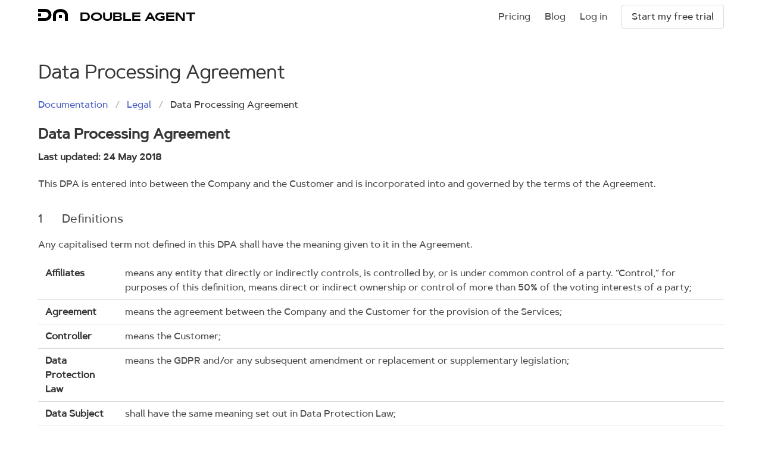

--- FILE ---
content_type: text/html; charset=utf-8
request_url: https://doubleagent.io/docs/legal/data-processing-agreement
body_size: 13279
content:
<!DOCTYPE html><html><head><meta charset="utf-8" /><title>Docs : Data Processing Agreement</title><meta name="csrf-param" content="authenticity_token" />
<meta name="csrf-token" content="GKTLljC52aubwNVwxhoYR6NcDOZ3K0_ns10Z4F_4D2k5lA_ERdrnLW_N69-krmgXsVCgXdL8rcO-BplMopxShA" /><meta name="action-cable-url" content="/cable" /><link rel="stylesheet" href="/assets/application-7bbc32d2.css" data-turbo-track="reload" /><script async="" data-turbo-track="reload" src="https://ga.jspm.io/npm:es-module-shims@1.8.2/dist/es-module-shims.js"></script><script type="importmap" data-turbo-track="reload">{
  "imports": {
    "application": "/assets/application-b1a6a90a.js",
    "@hotwired/turbo-rails": "/assets/@hotwired--turbo-rails-a5e91572.js",
    "@hotwired/stimulus": "/assets/@hotwired--stimulus-132cbc23.js",
    "@hotwired/stimulus-loading": "/assets/stimulus-loading-1fc53fe7.js",
    "stimulus-datepicker": "/assets/stimulus-datepicker-bb618857.js",
    "@github/combobox-nav": "/assets/@github--combobox-nav-13b1639a.js",
    "stimulus-use": "/assets/stimulus-use-674d7652.js",
    "appsignal": "/assets/appsignal-7264abaa.js",
    "@appsignal/javascript": "/assets/@appsignal--javascript-072c6f77.js",
    "@appsignal/core": "/assets/@appsignal--core-9a74cd6b.js",
    "https": "/assets/https-fca9f2fd.js",
    "tslib": "/assets/tslib-b052ad41.js",
    "@hotwired/turbo": "/assets/@hotwired--turbo-08e14fc9.js",
    "@rails/actioncable/src": "/assets/@rails--actioncable--src-55c98474.js",
    "controllers/account_deletion_controller": "/assets/controllers/account_deletion_controller-fe59102a.js",
    "controllers/amount_controller": "/assets/controllers/amount_controller-6639a3b0.js",
    "controllers/application": "/assets/controllers/application-a8f45016.js",
    "controllers/attachment_rule_explanations_controller": "/assets/controllers/attachment_rule_explanations_controller-99959a48.js",
    "controllers/autocomplete_controller": "/assets/controllers/autocomplete_controller-7faa2f69.js",
    "controllers/dashboard_controller": "/assets/controllers/dashboard_controller-e9b0f14e.js",
    "controllers/dismissable_controller": "/assets/controllers/dismissable_controller-61c4eb4f.js",
    "controllers/email_controller": "/assets/controllers/email_controller-bacb6931.js",
    "controllers/explainer_conditions_controller": "/assets/controllers/explainer_conditions_controller-8dcde2a1.js",
    "controllers/explanation_template_controller": "/assets/controllers/explanation_template_controller-fac3a798.js",
    "controllers/field_controller": "/assets/controllers/field_controller-95c8f8f9.js",
    "controllers/file_input_controller": "/assets/controllers/file_input_controller-56bf6394.js",
    "controllers/form_controller": "/assets/controllers/form_controller-a9a6a935.js",
    "controllers": "/assets/controllers/index-c3f5d3c4.js",
    "controllers/modal_controller": "/assets/controllers/modal_controller-42db5538.js",
    "controllers/navbar_controller": "/assets/controllers/navbar_controller-2be40939.js",
    "controllers/nested_form_controller": "/assets/controllers/nested_form_controller-c8a967f7.js",
    "controllers/preview_controller": "/assets/controllers/preview_controller-cb3ef3fb.js",
    "controllers/rebill_controller": "/assets/controllers/rebill_controller-84303968.js",
    "controllers/receipt_controller": "/assets/controllers/receipt_controller-c8b26df6.js",
    "controllers/receipt_photo_controller": "/assets/controllers/receipt_photo_controller-b296fcc4.js",
    "controllers/signup_controller": "/assets/controllers/signup_controller-fa180e6d.js",
    "controllers/spinner_controller": "/assets/controllers/spinner_controller-ce786ab6.js",
    "controllers/stripe_controller": "/assets/controllers/stripe_controller-10696d72.js",
    "controllers/time_controller": "/assets/controllers/time_controller-c85a402a.js",
    "controllers/twofa_controller": "/assets/controllers/twofa_controller-394a6a26.js",
    "controllers/vat_controller": "/assets/controllers/vat_controller-d0518c3f.js"
  }
}</script>
<link rel="modulepreload" href="/assets/application-b1a6a90a.js">
<link rel="modulepreload" href="/assets/@hotwired--turbo-rails-a5e91572.js">
<link rel="modulepreload" href="/assets/@hotwired--stimulus-132cbc23.js">
<link rel="modulepreload" href="/assets/stimulus-loading-1fc53fe7.js">
<link rel="modulepreload" href="/assets/stimulus-datepicker-bb618857.js">
<link rel="modulepreload" href="/assets/@github--combobox-nav-13b1639a.js">
<link rel="modulepreload" href="/assets/stimulus-use-674d7652.js">
<link rel="modulepreload" href="/assets/appsignal-7264abaa.js">
<link rel="modulepreload" href="/assets/@appsignal--javascript-072c6f77.js">
<link rel="modulepreload" href="/assets/@appsignal--core-9a74cd6b.js">
<link rel="modulepreload" href="/assets/https-fca9f2fd.js">
<link rel="modulepreload" href="/assets/tslib-b052ad41.js">
<link rel="modulepreload" href="/assets/@hotwired--turbo-08e14fc9.js">
<link rel="modulepreload" href="/assets/@rails--actioncable--src-55c98474.js">
<link rel="modulepreload" href="/assets/controllers/account_deletion_controller-fe59102a.js">
<link rel="modulepreload" href="/assets/controllers/amount_controller-6639a3b0.js">
<link rel="modulepreload" href="/assets/controllers/application-a8f45016.js">
<link rel="modulepreload" href="/assets/controllers/attachment_rule_explanations_controller-99959a48.js">
<link rel="modulepreload" href="/assets/controllers/autocomplete_controller-7faa2f69.js">
<link rel="modulepreload" href="/assets/controllers/dashboard_controller-e9b0f14e.js">
<link rel="modulepreload" href="/assets/controllers/dismissable_controller-61c4eb4f.js">
<link rel="modulepreload" href="/assets/controllers/email_controller-bacb6931.js">
<link rel="modulepreload" href="/assets/controllers/explainer_conditions_controller-8dcde2a1.js">
<link rel="modulepreload" href="/assets/controllers/explanation_template_controller-fac3a798.js">
<link rel="modulepreload" href="/assets/controllers/field_controller-95c8f8f9.js">
<link rel="modulepreload" href="/assets/controllers/file_input_controller-56bf6394.js">
<link rel="modulepreload" href="/assets/controllers/form_controller-a9a6a935.js">
<link rel="modulepreload" href="/assets/controllers/index-c3f5d3c4.js">
<link rel="modulepreload" href="/assets/controllers/modal_controller-42db5538.js">
<link rel="modulepreload" href="/assets/controllers/navbar_controller-2be40939.js">
<link rel="modulepreload" href="/assets/controllers/nested_form_controller-c8a967f7.js">
<link rel="modulepreload" href="/assets/controllers/preview_controller-cb3ef3fb.js">
<link rel="modulepreload" href="/assets/controllers/rebill_controller-84303968.js">
<link rel="modulepreload" href="/assets/controllers/receipt_controller-c8b26df6.js">
<link rel="modulepreload" href="/assets/controllers/receipt_photo_controller-b296fcc4.js">
<link rel="modulepreload" href="/assets/controllers/signup_controller-fa180e6d.js">
<link rel="modulepreload" href="/assets/controllers/spinner_controller-ce786ab6.js">
<link rel="modulepreload" href="/assets/controllers/stripe_controller-10696d72.js">
<link rel="modulepreload" href="/assets/controllers/time_controller-c85a402a.js">
<link rel="modulepreload" href="/assets/controllers/twofa_controller-394a6a26.js">
<link rel="modulepreload" href="/assets/controllers/vat_controller-d0518c3f.js">
<script type="module">import "application"</script><link href="https://use.fontawesome.com/releases/v5.3.1/css/all.css" rel="stylesheet" /><link rel="alternate" type="application/atom+xml" title="DoubleAgent blog" href="https://doubleagent.io/blog.atom" /><meta content="FreeAgent&#39;s missing features: Stripe reconciliations, GoCardless reconciliations, emailed receipts, bank transaction rules, and more." name="description" /><meta content="public" name="user" /><meta content="width=device-width, initial-scale=1" name="viewport" /><meta content="yes" name="apple-mobile-web-app-capable" /><meta content="production" name="rails-env" /><meta content="no-cache" name="turbo-cache-control" /><link href="/favicon.svg" rel="icon" type="image/svg+xml" /><link href="/favicon-32x32.png" rel="icon" sizes="32x32" type="image/png" /><link href="/favicon.ico" rel="icon" /><link href="/favicon-196x916.png" rel="apple-touch-icon" /></head><body data-app-action="show" data-app-controller="docs"><div class="container is-flex-grow-0 is-fullwidth"><nav class="navbar is-transparent" data-controller="navbar"><div class="navbar-brand"><div class="navbar-item"><a class="logo__image" href="/"><svg height="20px" stroke="black" viewbox="0 0 100 40" width="50px" xmlns="http://www.w3.org/2000/svg"><path d="M 0,20 10,20" stroke-width="10px"></path><path d="M 0,5 25,5 A 15,15 0 0 1 25,35 L 0,35" fill="none" stroke-width="10px"></path><path d="M 70,25 80,25" stroke-width="10px"></path><path d="M 55,40 55,20 A 20,15 0 1 1 95,20 L 95,40" fill="none" stroke-width="10px"></path></svg></a><a class="logo__text is-brand is-size-5-desktop has-text-black" href="/">DOUBLE AGENT</a></div><button class="navbar-burger button" data-action="navbar#toggle" data-navbar-target="burger"><span></span><span></span><span></span></button></div><div class="navbar-menu" data-navbar-target="menu"><div class="navbar-end"><a class="navbar-item" href="/#pricing">Pricing</a><a class="navbar-item" href="/blog">Blog</a><a class="navbar-item" href="/log-in">Log in</a><div class="navbar-item"><a class="button trial__link" data-controller="modal" data-action="modal#open" data-modal-id-param="start-trial" href="#">Start my free trial</a></div></div></div></nav></div><div class="site-content"><div id="flashes"><div class="container flash__container" data-controller="dismissable"></div></div><section class="section"><div class="container"><h1 class="title">Data Processing Agreement</h1><nav class="breadcrumb"><ul><li><a href="/docs">Documentation</a></li><li><a href="/docs/legal">Legal</a></li><li class="is-active"><a href="">Data Processing Agreement</a></li></ul></nav><div class="content"><h3>Data Processing Agreement</h3><h5 class="subtitle is-6">Last updated: 24 May 2018</h5><p>This DPA is entered into between the Company and the Customer and is incorporated into and governed by the terms of the Agreement.</p><ol class="legal"><li>Definitions</li></ol><p>Any capitalised term not defined in this DPA shall have the meaning given to it in the Agreement.</p><table><tr><th>Affiliates</th><td>means any entity that directly or indirectly controls, is controlled by, or is under common control of a party. “Control,” for purposes of this definition, means direct or indirect ownership or control of more than 50% of the voting interests of a party;</td></tr><tr><th>Agreement</th><td>means the agreement between the Company and the Customer for the provision of the Services;</td></tr><tr><th>Controller</th><td>means the Customer;</td></tr><tr><th>Data Protection Law</th><td>means the GDPR and/or any subsequent amendment or replacement or supplementary legislation;</td></tr><tr><th>Data Subject</th><td>shall have the same meaning set out in Data Protection Law;</td></tr><tr><th>DPA</th><td>means this data processing agreement together with Exhibits A and B;</td></tr><tr><th>GDPR</th><td>means Regulation (EU) 2016/679 of the European Parliament and of the Council of 27 April 2016;</td></tr><tr><th>Personal Data</th><td>shall have the same meaning as in Data Protection Law;</td></tr><tr><th>Processor</th><td>means the Company;</td></tr><tr><th>Standard Contractual Clauses</th><td>means the EU model clauses for personal data transfer from controllers to processors c2010-593 - Decision 2010/87EU;</td></tr><tr><th>Sub-Processor</th><td>means any person or entity engaged by the Company or its Affiliate to process Personal Data in the provision of the Services to the Customer.</td></tr></table><ol class="legal legal--post-table"><li>Purpose<ol class="legal"><li>The Processor has agreed to provide the Services to the Controller in accordance with the terms of the Agreement. In providing the Services, the Processor shall process Customer Data on behalf of the Controller. Customer Data may include Personal Data. The Processor will process and protect such Personal Data in accordance with the terms of this DPA.</li></ol></li><li>Scope<ol class="legal"><li>In providing the Services to the Controller pursuant to the terms of the Agreement, the Processor shall process Personal Data only to the extent necessary to provide the Services in accordance with both the terms of the Agreement and the Controller’s instructions documented in the Agreement and this DPA.</li></ol></li><li>Processor Obligations<ol class="legal"><li>The Processor may collect, process or use Personal Data only within the scope of this DPA.</li><li>The Processor confirms that it shall process Personal Data on behalf of the Controller and shall take steps to ensure that any natural person acting under the authority of the Processor who has access to Personal Data shall only process the Personal Data on the documented instructions of the Controller.</li><li>The Processor shall promptly inform the Controller, if in the Processor’s opinion, any of the instructions regarding the processing of Personal Data provided by the Controller, breach any Data Protection Law.</li><li>The Processor shall ensure that all employees, agents, officers and contractors involved in the handling of Personal Data: (i) are aware of the confidential nature of the Personal Data and are contractually bound to keep the Personal Data confidential; (ii) have received appropriate training on their responsibilities as a data processor; and (iii) are bound by the terms of this DPA.</li><li>The Processor shall implement appropriate technical and organisational procedures to protect Personal Data, taking into account the state of the art, the costs of implementation and the nature, scope, context and purposes of processing as well as the risk of varying likelihood and severity for the rights and freedoms of natural persons.</li><li>The Processor shall implement appropriate technical and organisational measures to ensure a level of security appropriate to the risk, including inter alia as appropriate: (i) the pseudonymisation and encryption of Personal Data; (ii) the ability to ensure the on-going confidentiality, integrity, availability and resilience of processing systems and services; (iii) the ability to restore the availability and access to Personal Data in a timely manner in the event of a physical or technical incident; (iv) a process for regularly testing, assessing and evaluating the effectiveness of technical and organisational measures for ensuring the security of the processing. In assessing the appropriate level of security, account shall be taken in particular of the risks that are presented by processing, in particular from accidental or unlawful destruction, loss, alteration, unauthorised disclosure of, or access to Personal Data transmitted, stored or otherwise processed.</li><li>The technical and organisational measures detailed in Exhibit B shall be at all times adhered to as a minimum security standard. The Controller accepts and agrees that the technical and organisational measures are subject to development and review and that the Processor may use alternative suitable measures to those detailed in the attachments to this DPA.</li><li>The Controller acknowledges and agrees that, in the course of providing the Services to the Controller, it may be necessary for the Processor to access the Personal Data to respond to any technical problems or Controller queries and to ensure the proper working of the Services. All such access by the Processor will be limited to those purposes.</li><li>Where Personal Data relating to an EU Data Subject is transferred outside of the EEA it shall be processed in accordance with the provisions of the Standard Contractual Clauses, unless the processing takes place: (i) in a third country or territory recognised by the EU Commission to have an adequate level of protection; or (ii) by an organisation located in a country which has other legally recognised appropriate safeguards in place, such as the EU-US Privacy Shield or Binding Corporate Rules.</li><li>Taking into account the nature of the processing and the information available to the Processor, the Processor shall assist the Controller by having in place appropriate technical and organisational measures, insofar as this is possible, for the fulfilment of the Controller's obligation to respond to requests for exercising the Data Subject's rights and the Controller’s compliance with the Controller’s data protection obligations in respect of the processing of Personal Data.</li></ol></li><li>Controller Obligations<ol class="legal"><li>The Controller represents and warrants that it shall comply with the terms of the Agreement, this DPA and Data Protection Law.</li><li>The Controller represents and warrants that it has obtained any and all necessary permissions and authorisations necessary to permit the Processor, its Affiliates and Sub-Processors, to execute their rights or perform their obligations under this DPA.</li><li>The Controller is responsible for compliance with all Data Protection Law, including requirements with regards to the transfer of Personal Data under this DPA and the Agreement.</li><li>All Affiliates of the Controller who use the Services shall comply with the obligations of the Controller set out in this DPA.</li><li>The Controller shall implement appropriate technical and organisational procedures to protect Personal Data, taking into account the state of the art, the costs of implementation and the nature, scope, context and purposes of processing as well as the risk of varying likelihood and severity for the rights and freedoms of natural persons. The Controller shall implement appropriate technical and organisational measures to ensure a level of security appropriate to the risk, including inter alia as appropriate: (i) the pseudonymisation and encryption of Personal Data; (ii) the ability to ensure the on-going confidentiality, integrity, availability and resilience of processing systems and services; (iii) the ability to restore the availability and access to Personal Data in a timely manner in the event of a physical or technical incident; (iv) a process for regularly testing, assessing and evaluating the effectiveness of technical and organisational measures for ensuring the security of the processing. In accessing the appropriate level of security account shall be taken in particular of the risks that are presented by processing, in particular from accidental or unlawful destruction, loss, alteration, unauthorised disclosure of, or access to Personal Data transmitted, stored or otherwise processed.</li><li>The Controller shall take steps to ensure that any natural person acting under the authority of the Controller who has access to Personal Data only processes the Personal Data on the documented instructions of the Controller.</li><li>The Controller may require correction, deletion, blocking and/or making available the Personal Data during or after termination of the Agreement. The Processor will process the request to the extent it is lawful, and will reasonably fulfil such request in accordance with its standard operational procedures to the extent possible.</li><li>The Controller acknowledges and agrees that some instructions from the Controller, including destruction or return of data, assisting with audits, inspections or DPIAs by the Processor, may result in additional fees. In such case, the Processor will notify the Controller of its fees for providing such assistance in advance, unless otherwise agreed.</li></ol></li><li>Sub-Processors<ol class="legal"><li>The Controller acknowledges and agrees that: (i) Affiliates of the Processor may be used as Sub-processors; and (ii) the Processor and its Affiliates respectively may engage Sub-processors in connection with the provision of the Services.</li><li>All Sub-processors who process Personal Data in the provision of the Services to the Controller shall comply with the obligations of the Processor set out in this DPA.</li><li>Where Sub-processors are located outside of the EEA, the Processor confirms that such Sub-processors: (i) are located in a third country or territory recognised by the EU Commission to have an adequate level of protection; or (ii) have entered into Standard Contractual Clauses with the Processor; or (iii) have other legally recognised appropriate safeguards in place, such as the EU-US Privacy Shield or Binding Corporate Rules.</li><li>The Processor shall make available to the Controller the current <a href="/docs/legal/subprocessors">list of Sub-processors</a> which shall include the identities of Sub-processors and their country of location. During the term of this DPA, the Processor shall provide the Controller with prior notification, via email, of any changes to the list of Sub-processor(s) who may process Personal Data before authorising any new or replacement Sub-processor(s) to process Personal Data in connection with the provision of the Services.</li><li>The Controller may object to the use of a new or replacement Sub-processor, by notifying the Processor promptly in writing within ten (10) Business Days after receipt of the Processor’s notice. If the Controller objects to a new or replacement Sub-processor, the Controller may terminate the Agreement with respect to the Services which cannot be provided by the Processor without the use of the new or replacement Sub-processor. The Processor will refund the Controller any prepaid fees covering the remainder of the Term of the Agreement (following the effective date of termination with respect to such terminated Services.</li></ol></li><li>Liability<ol class="legal"><li>The limitations on liability set out in the Agreement apply to all claims made pursuant to any breach of the terms of this DPA.</li><li>The parties agree that the Processor shall be liable for any breaches of this DPA caused by the acts and omissions or negligence of its Sub-processors to the same extent the Processor would be liable if performing the services of each Sub-processor directly under the terms of the DPA, subject to any limitations on liability set out in the terms of the Agreement.</li><li>The parties agree that the Controller shall be liable for any breaches of this DPA caused by the acts and omissions or negligence of its Affiliates as if such acts, omissions or negligence had been committed by the Controller itself.</li><li>The Controller shall not be entitled to recover more than once in respect of the same claim.</li></ol></li><li>Audit<ol class="legal"><li>The Processor shall make available to the Controller all information reasonably necessary to demonstrate compliance with its processing obligations and allow for and contribute to audits and inspections.  </li><li>Any audit conducted under this DPA shall consist of examination of the most recent reports, certificates and/or extracts prepared by an independent auditor bound by confidentiality provisions similar to those set out in the Agreement. In the event that provision of the same is not deemed sufficient in the reasonable opinion of the Controller, the Controller may conduct a more extensive audit which will be: (i) at the Controller’s expense; (ii) limited in scope to matters specific to the Controller and agreed in advance; (iii) carried out during UK business hours and upon reasonable notice which shall be not less than 4 weeks unless an identifiable material issue has arisen; and (iv) conducted in a way which does not interfere with the Processor’s day-to-day business.</li><li>This clause shall not modify or limit the rights of audit of the Controller, instead it is intended to clarify the procedures in respect of any audit undertaken pursuant thereto.</li></ol></li><li>Data Breach<ol class="legal"><li>The Processor shall notify the Controller without undue delay after becoming aware of (and in any event within 72 hours of discovering) any accidental or unlawful destruction, loss, alteration or unauthorised disclosure or access to any Personal Data (“<b>Data Breach</b>”).</li><li>The Processor will take all commercially reasonable measures to secure the Personal Data, to limit the effects of any Data Breach, and to assist the Controller in meeting the Controller’s obligations under applicable law.</li></ol></li><li>Compliance, Cooperation and Response<ol class="legal"><li>In the event that the Processor receives a request from a Data Subject in relation to Personal Data, the Processor will refer the Data Subject to the Controller unless otherwise prohibited by law. The Controller shall reimburse the Processor for all costs incurred resulting from providing reasonable assistance in dealing with a Data Subject request. In the event that the Processor is legally required to respond to the Data Subject, the Controller will fully cooperate with the Processor as applicable.</li><li>The Processor will notify the Controller promptly of any request or complaint regarding the processing of Personal Data, which adversely impacts the Controller, unless such notification is not permitted under applicable law or a relevant court order.</li><li>The Processor may make copies of and/or retain Personal Data in compliance with any legal or regulatory requirement including, but not limited to, retention requirements.</li><li>The Processor shall reasonably assist the Controller in meeting its obligation to carry out data protection impact assessments (DPIAs), taking into account the nature of processing and the information available to the Processor.</li><li>The parties acknowledge that it is the duty of the Controller to notify the Processor within a reasonable time, of any changes to applicable data protection laws, codes or regulations which may affect the contractual duties of the Processor. The Processor shall respond within a reasonable timeframe in respect of any changes that need to be made to the terms of this DPA or to the technical and organisational measures to maintain compliance. If the parties agree that amendments are required, but the Processor is unable to accommodate the necessary changes, the Controller may terminate the part or parts of the Services which give rise to the non-compliance. To the extent that other parts of the Services provided are not affected by such changes, the provision of those Services shall remain unaffected.</li><li>The Controller and the Processor and, where applicable, their representatives, shall cooperate, on request, with a supervisory data protection authority in the performance of their respective obligations under this DPA.</li></ol></li><li>Term and Termination<ol class="legal"><li>The Processor will only process Personal Data for the term of the DPA. The term of this DPA shall coincide with the commencement of the Agreement and this DPA shall terminate automatically together with termination or expiry of the Agreement.</li><li>The Processor shall at the choice of the Controller, upon receipt of a written request received within 30 days the end of the provision of the Services relating to processing, delete or return Personal Data to the Controller. The Processor shall in any event delete all copies of Personal Data in its systems within 60 days of the effective date of termination of the Agreement unless: (i) applicable law or regulations require storage of the Personal Data after termination; or (ii) partial Personal Data of the Customer is stored in backups, then such Personal Data shall be deleted from backups 1 year after the effective date of termination of the Agreement.</li></ol></li><li>General<ol class="legal"><li>This DPA sets out the entire understanding of the parties with regards to the subject matter herein.</li><li>Should a provision of this DPA be invalid or become invalid then the legal effect of the other provisions shall be unaffected. A valid provision is deemed to have been agreed which comes closest to what the parties intended commercially and shall replace the invalid provision. The same shall apply to any omissions.</li><li>This DPA shall be governed by the laws of England and Wales. The courts of England shall have exclusive jurisdiction for the settlement of all disputes arising under this DPA.</li></ol></li></ol><p>The parties agree that this DPA is incorporated into and governed by the terms of the Agreement.</p><h2 class="has-text-centered">Exhibit A</h2><h4 class="has-text-centered">Overview of data processing activities to be performed by the Processor</h4><h4>1. Controller</h4>

<p>The Controller transfers Personal Data identified in sections 3, 4 and 5 below, as it relates to the processing operations identified in section 6 below.</p>

<p>The Controller is the Customer.</p>

<h4>2. Processor</h4>

<p>The Processor receives data identified in sections 3, 4 and 5 below, as it relates to the processing operations identified in section 6 below.</p>

<p>The Processor is the Company.</p>

<h4>3. Data Subjects</h4>

<p>The Personal Data transferred includes but is not limited to the following categories of Data Subjects:</p>

<ul>
<li>Employees and contractors of the Controller and other users added by the Controller from time to time.</li>
<li>Customers of the Controller.</li>
<li>Suppliers to the Controller.</li>
<li>Other individuals to the extent identifiable in the content of emails or their attachments.</li>
</ul>

<h4>4. Categories of Data</h4>

<p>The Personal Data transferred includes but is not limited to the following categories of data:</p>

<ul>
<li>Personal details, names, passwords, email addresses of users.</li>
<li>Personal Data within emails which identifies or may reasonably be used to identify, data subjects.</li>
<li>Meta data including sent, to, from, date, time, subject, which may include Personal Data.</li>
<li>File attachments that may contain Personal Data.</li>
<li>Data sent by users of their own accord in free text fields or in files uploaded to the Service, which may include Personal Data.</li>
<li>Information offered by users as part of support enquiries.</li>
<li>Other data added by the Controller from time to time.</li>
<li>Technical operational data including IP addresses, logins, search queries, which may include Personal Data.</li>
</ul>

<h4>5. Special categories of Data</h4>

<p>No sensitive data or special categories of data are permitted to be transferred and shall not be contained in the content of or attachments to, emails.</p>

<h4>6. Processing operations</h4>

<p>The Personal Data transferred will be subject to the following basic processing activities:</p>

<ul>
<li>Personal Data will be processed to the extent necessary to provide the Services in accordance with both the Agreement and the Controller’s instructions. The Processor processes Personal Data only on behalf of the Controller.</li>
<li>Processing operations include but are not limited to: automatically explaining bank transactions in Freeagent, automatically uploading receipt emails to FreeAgent, sending general information about the Service to the Controller. These operations relate to all aspects of Personal Data processed.</li>
<li>Technical support, issue diagnosis and error correction to ensure the efficient and proper running of the systems and to identify, analyse and resolve technical issues both generally in the provision of the Services and specifically in answer to a Controller query. This operation may relate to all aspects of Personal Data processed but will be limited to metadata where possible.</li>
<li>Virus, anti-spam and Malware checking in accordance with the Services provided. This operation relates to all aspects of Personal Data processed.</li>
</ul>
<h2 class="has-text-centered">Exhibit B</h2><h4 class="has-text-centered">Technical and Organisational Security Measures (“<b>TOMs</b>”)</h4><p>The Processor utilises third party data centres that maintain current ISO 27001 certifications. The Processor will not utilise third party data centres that do not maintain ISO 27001 certifications, or other substantially similar or equivalent certifications and/or attestations.</p>

<p>Upon the Controller’s written request (no more than once in any 12 month period), the Processor shall provide within a reasonable time, a copy of the most recently completed certification and/or attestation reports (to the extent that to do so does not prejudice the overall security of the Services). Any audit report submitted to the Controller shall be treated as Confidential Information and subject to the confidentiality provisions of the Agreement between the parties.</p>

<p>The following descriptions provide an overview of the technical and organisational security measures implemented. It should be noted however that, in some circumstances, in order to protect the integrity of the security measures and in the context of data security, detailed descriptions may not be available. It is acknowledged and agreed that the technical and organisational measures described therein will be updated and amended from time to time, at the sole discretion of the Processor.</p>

<h4>Confidentiality</h4>

<p>TOMs to ensure the confidentiality of the Personal Data processed by the Service.</p>

<ul>
<li><p>Data is encrypted in transit: data transmitted between the user&#39;s browser and the Service is always encrypted over HTTPS using TLS protocols with minimum 128-bit keys and using SHA256 certificates.  The Processor uses modern, strong ciphers for encryption.  Known-weak ciphers are explicitly disabled with regular protocol reviews.  Data sent to third parties is always sent over encrypted connections.  This mitigates the risk of deliberate data interception or accidental data leakage, for example man-in-the-middle attacks.</p></li>
<li><p>Data is encrypted at rest: data at rest, for example in backups or on the Processor&#39;s computers, is always encrypted using AES encryption with minimum 256-bit keys.  This mitigates the risk of data falling into unauthorised hands, for example due to network exfiltration or stolen devices.</p></li>
<li><p>Data retention policies: the Processor maintains policies to ensure the minimal amount of Personal Data is retained and that Personal Data is not retained any longer than necessary.  This mitigates the risk of accidental or deliberate disclosure of Personal Data.</p></li>
<li><p>The principle of least privilege access is embedded at all levels in the Processor, from staff down to operating system server processes.  This ensures that only the data that is authorised to be processed may be accessed.  This mitigates the risk of accidental or deliberate disclosure of Personal Data.</p></li>
<li><p>The data centres used by the Processor implement multiple physical access controls to prevent unauthorised people from physically accessing data processing equipment which processes or uses Personal Data.</p></li>
<li><p>The Processor only authorises specific staff to access the Service&#39;s production systems.  This mitigates the risk of accidental or deliberate disclosure of Personal Data.</p></li>
<li><p>The Controller&#39;s Personal Data is kept logically separate from other Personal Data.  This mitigates the risk of accidental disclosure of Personal Data.</p></li>
</ul>

<h4>Integrity</h4>

<p>TOMs to ensure the integrity of the Personal Data processed by the Service.</p>

<ul>
<li><p>All access of Personal Data, including use of the Service by the Controller, is logged and an audit trail of changes is maintained.  The Controller may view the audit trail within the Service to help ensure Personal Data is accurate and up to date.  This mitigates the risk of Personal Data being altered or deleted either accidentally or deliberately and supports the data subjects&#39; right to rectification.</p></li>
<li><p>The Controller may view, update, and delete all their Personal Data held in the Service.  This mitigates the risk of Personal Data becoming inaccurate or out of date and supports data subjects&#39; right to rectification.</p></li>
<li><p>The principle of least privilege access is embedded at all levels in the Processor, from staff down to operating system server processes.  This ensures that only the data that is authorised to be processed may be accessed.  This mitigates the risk of accidental or deliberate alteration or destruction of Personal Data.</p></li>
<li><p>The Processor only authorises specific staff to access the Service&#39;s production systems.  This mitigates the risk of accidental or deliberate alteration or destruction of Personal Data.</p></li>
<li><p>The Processor maintains separate development and production systems utilising different security tokens, passwords, and privileges.  This mitigates the risk of accidental or deliberate alteration or destruction of Personal Data.</p></li>
</ul>

<h4>Availability</h4>

<p>TOMs to ensure the availability of the Personal Data processed by the Service.</p>

<ul>
<li><p>The availability of the Service is monitored continually.  Automatic notifications are sent to the Processor in the event of the Service becoming unavailable so that the Processor may act to restore availability in a timely fashion.</p></li>
<li><p>The Processor only authorises specific staff to access the Service&#39;s production systems.  This mitigates the risk of accidental or deliberate interference with the Service which could affect availability.</p></li>
<li><p>If Personal Data is no longer required for the purposes for which it was processed, it is deleted promptly. It should be noted that with each deletion, the Personal Data is only locked in the first instance and is then deleted for good with a certain delay. This is done in order to prevent accidental deletions or possible intentional damage.</p></li>
<li><p>Further TOMs including but not limited to those ensuring resilience.</p></li>
</ul>

<h4>Resilience</h4>

<p>TOMs to ensure the resilience of the Personal Data processed by the Service.</p>

<ul>
<li><p>Data is backed up offsite every no less than every 15 minutes as per the data retention policy.  This mitigates the risk of data loss, destruction or damage.</p></li>
<li><p>Data centres used by the Processor utilise multiple redundant network connections to major internet exchanges.  This provides resilience in the face of adverse network conditions.</p></li>
<li><p>Data centres used by the Processor utilise redundant UPS power supplies supported by diesel generators for standby power.  This mitigates the risk of power outages and provides resilience in the face of electrical supply problems.</p></li>
<li><p>Data centres used by the Processor utilise redundant N+2 air cooling systems to mitigate the risk of overheating computing and network equipment.</p></li>
<li><p>Data centres used by the Processor utilise modern fire systems for prevention, detection and response with direct connections to the local fire service.</p></li>
<li><p>Data centres used by the Processor provide automatic protection against distributed denial of service (DDoS) attacks.  This provides resilience in the face of network attacks whether directed against the Service or others on the network.</p></li>
<li><p>DNS services used by the Processor are built on distributed, redundant architectures.  This provides resilience in the face of adverse network conditions.</p></li>
</ul>

<h4>Timely restoration of access to Personal Data</h4>

<p>TOMs to ensure the timely restoration of access to the Personal Data processed by the Service.</p>

<ul>
<li><p>The Processor uses modern devops practices, including but not limited to infrastructure-as-code, to enable new servers to be commissioned as necessary in a timely fashion.  This mitigates the risk of loss of access to Personal Data in the face of problems with existing servers, including but not limited to web servers, application servers, and database servers.</p></li>
<li><p>The Processor&#39;s backup and restoration processes enable the timely restoration of Personal Data from backups as per the data retention policy.  This mitigates the risk of loss of access to Personal Data caused by problems with the database.</p></li>
</ul>

<h4>General Technical measures</h4>

<p>The Processor implements general technical measures, including but not limited to the following, to support the confidentiality, integrity, availability, and resilience of Personal Data.</p>

<p>Physical security</p>

<ul>
<li>Office premises protected by locks and alarms.</li>
<li>All paper shredded after use.</li>
<li>Old computer equipment securely formatted before disposal.</li>
</ul>

<p>Device security</p>

<ul>
<li>All computers and devices use full disk encryption.</li>
<li>All backup media use full disk encryption.</li>
<li>All computers and devices regularly updated and security-patched.</li>
<li>All passwords generated by and stored in an industry-leading password manager.</li>
</ul>

<p>Network security</p>

<ul>
<li>All networks protected by firewalls.</li>
<li>All Personal Data that is transmitted, either to the Service or to a third party, is sent over encrypted networks.</li>
<li>Access to Personal Data over public wifi is prohibited unless a VPN is used.</li>
</ul>

<p>System security</p>

<ul>
<li>All passwords and authentication keys rotated regularly.</li>
<li>All servers regularly updated and security-patched.</li>
<li>All user passwords hashed with a one-way cryptographic hashing function with salt before storage.</li>
</ul>

<p>Website security</p>

<ul>
<li>All web traffic protected by HTTPS / TLS and appropriate security headers.</li>
<li>Web server ciphers regularly reviewed and known weak ciphers disallowed.</li>
</ul>

<p>Data centre security</p>

<ul>
<li>Manned 24hr/day all year.</li>
<li>Entry controlled via electronic access control terminals.</li>
<li>Continual high definition video surveillance.</li>
<li>All personnel movements recorded and documented.</li>
</ul>

<p>Data security</p>

<ul>
<li>3 copies of all data with backups on 2 different media.</li>
<li>Backups stored off-site.</li>
<li>Data deleted when no longer needed.</li>
</ul>

<p>Software development</p>

<ul>
<li>All developers are familiar with the OWASP Top Ten web application security risks.</li>
<li>All software must pass automated tests before deployment.</li>
<li>Data privacy is always a fundamental requirement for the Service&#39;s software.</li>
</ul>

<h4>General Organisational measures</h4>

<ul>
<li>Staff with access to Personal Data only process that data when instructed to do so and only within the scope of the instructions.</li>
<li>Staff are trained on:

<ul>
<li>responsibilities as a Controller and Processor under GDPR;</li>
<li>staff responsibilities for Protecting Personal data, including the collection, processing and use of Personal Data only within the framework and for the purposes of their duties (e.g. Service provision);</li>
<li>proper procedures to identify callers;</li>
<li>proper procedures to identify social engineering and phishing attacks;</li>
<li>security policies.</li>
</ul></li>
<li>Personal Data is only accessed as needed and only when approved by the Controller (e.g. for support), or by technical staff for necessary support and maintenance of the Service.</li>
<li>Staff confidentiality agreements.</li>
<li>Only designated staff can access production systems.</li>
<li>Personal Data used for internal purposes only e.g. as part of the respective customer relationship, may be transferred to a third party such as a subcontractor, solely under consideration of contractual arrangements and appropriate data protection regulatory requirements.</li>
<li>The transfer of Personal Data to a third party (e.g. customers, sub-contractors, service providers) is only made if a corresponding contract exists, and only for the specific purposes. If Personal Data is transferred to companies located outside the EEA, the Processor provides that an adequate level of data protection exists at the target location or organisation in accordance with the European Union&#39;s data protection requirements, e.g. by employing contracts based on the Standard Contractual Clauses.</li>
</ul>
</div></div></section></div><footer class="footer"><div class="container"><div class="content is-small"><div class="columns"><div class="column"><p>&copy; AirBlade Software Ltd. All rights reserved.<br />Registered in England and Wales no. 5707678<br />The Old Bakery, 90 Camden Road, Tunbridge Wells, TN1 2QP</p><p>Please note DoubleAgent is not endorsed by, associated with nor supported by FreeAgent.  We really like FreeAgent though :)</p></div><div class="column has-text-right"><p>Any questions? Email <a href="mailto:hello@doubleagent.io">hello@doubleagent.io</a> or call <a href="tel:01865900575">01865 900 575</a>. </p><p><a href="/docs">Documentation</a> &#x2022; <a href="/blog">Blog</a> &#x2022; <a href="/docs/legal">Legal docs</a> &#x2022; <a href="https://status.doubleagent.io">Status</a> </p><p>Launched October 2017</p></div></div></div></div></footer><div class="modal" data-action="keydown@window-&gt;modal#close" data-controller="modal signup" data-signup-normal-url-value="https://api.freeagent.com/v2/approve_app?client_id=7uOj_xGLeBuJ7wF-KeFjQw&amp;response_type=code&amp;redirect_uri=https%3A%2F%2Fdoubleagent.io%2Ffreeagent%2Fcallback&amp;state=" data-signup-practice-url-value="https://api.freeagent.com/v2/approve_app?client_id=pMwQ4IFg8yRlQpq4oOA0Zw&amp;response_type=code&amp;redirect_uri=https%3A%2F%2Fdoubleagent.io%2Ffreeagent%2Fpractice_callback&amp;state=" id="start-trial"><div class="modal-background" data-action="click-&gt;modal#close"></div><div class="modal-card"><header class="modal-card-head"><p class="modal-card-title">Start my free trial</p><button class="delete" data-action="click-&gt;modal#close" type="button"></button></header><section class="modal-card-body"><div class="content"><p>First we need to connect your FreeAgent account.</p><p>When you click the button, DoubleAgent will send you to FreeAgent.</p><p>FreeAgent will ask you to log in and whether to allow DoubleAgent to access your account.</p><p>You need to have access to the <a href="https://support.freeagent.com/hc/en-us/articles/115001223444-User-access-levels" target="_blank">tax, accounting &amp; users</a> level in FreeAgent.  If you are your FreeAgent account owner, you are all set.</p><hr /><p>If your change your mind later, you can disconnect DoubleAgent like this:</p><p>On FreeAgent's <span class="tag">Connections &amp; Add-ons</span> &rarr; <span class="tag">Banking, bank feeds and approved applications</span> page, click the <span class="tag">Revoke Access</span> button for DoubleAgent.</p><hr /><p>Any questions? Please email us at <a href="mailto:hello@doubleagent.io">hello@doubleagent.io</a> :)</p><hr /><p class="has-text-weight-semibold">Now, what type of FreeAgent account do you have?</p><div class="control"><label class="radio"><input class="mr-2" data-action="signup#chooseAccountType" name="account" type="radio" value="normal">I have a normal FreeAgent account (I'm not an accountant)</input></label><label class="radio ml-0 mt-1"><input class="mr-2" data-action="signup#chooseAccountType" name="account" type="radio" value="practice">I have a FreeAgent Practice Dashboard (I am an accountant)</input></label></div><hr /><p class="has-text-weight-semibold">Please agree to the legal docs and then you can begin!</p><label class="label checkbox modal--legal"><input data-action="signup#toggle" data-signup-target="agreement" type="checkbox">I agree to the <a target="_blank" href="/docs/legal/terms-and-conditions">Terms and Conditions</a>, <a target="_blank" href="/docs/legal/privacy-policy">Privacy Policy</a>, and <a target="_blank" href="/docs/legal/data-processing-agreement">Data Processing Agreement</a>.</input></label></div></section><footer class="modal-card-foot"><a class="button is-success" data-signup-target="connect">Connect to FreeAgent</a><button class="button" data-action="click-&gt;modal#close" type="button">Cancel</button></footer></div></div><script async="" defer="" src="https://scripts.simpleanalyticscdn.com/latest.js"></script><noscript><img alt="" referrerpolicy="no-referrer-when-downgrade" src="https://queue.simpleanalyticscdn.com/noscript.gif" /></noscript></body></html>

--- FILE ---
content_type: text/css
request_url: https://doubleagent.io/assets/application-7bbc32d2.css
body_size: 69709
content:
/*! bulma.io v0.9.3 | MIT License | github.com/jgthms/bulma */.pagination-previous,.pagination-next,.pagination-link,.pagination-ellipsis,.file-cta,.file-name,.select select,.textarea,.input,.button{-moz-appearance:none;-webkit-appearance:none;align-items:center;border:1px solid rgba(0,0,0,0);border-radius:4px;box-shadow:none;display:inline-flex;font-size:1rem;height:2.5em;justify-content:flex-start;line-height:1.5;padding-bottom:calc(.5em - 1px);padding-left:calc(.75em - 1px);padding-right:calc(.75em - 1px);padding-top:calc(.5em - 1px);position:relative;vertical-align:top}.pagination-previous:focus,.pagination-next:focus,.pagination-link:focus,.pagination-ellipsis:focus,.file-cta:focus,.file-name:focus,.select select:focus,.textarea:focus,.input:focus,.button:focus,.is-focused.pagination-previous,.is-focused.pagination-next,.is-focused.pagination-link,.is-focused.pagination-ellipsis,.is-focused.file-cta,.is-focused.file-name,.select select.is-focused,.is-focused.textarea,.is-focused.input,.is-focused.button,.pagination-previous:active,.pagination-next:active,.pagination-link:active,.pagination-ellipsis:active,.file-cta:active,.file-name:active,.select select:active,.textarea:active,.input:active,.button:active,.is-active.pagination-previous,body[data-app-controller=receipt_photos] a.pagination-previous.navbar-item[data-app-controller=receipt_photos],body[data-app-controller=stripe_integrations] a.pagination-previous.navbar-item[data-app-controller=stripe_integrations],body[data-app-controller=gocardless_integrations] a.pagination-previous.navbar-item[data-app-controller=gocardless_integrations],body[data-app-controller=receipts] a.pagination-previous.navbar-item[data-app-controller=receipts],body[data-app-controller=accruals] a.pagination-previous.navbar-item[data-app-controller=accruals],body[data-app-controller=mail_rules] a.pagination-previous.navbar-item[data-app-controller=receipts],body[data-app-controller=explainers] a.pagination-previous.navbar-item[data-app-controller=explainers],body[data-app-controller=logs] a.pagination-previous.navbar-item[data-app-controller=logs],body[data-app-controller=docs] a.pagination-previous.navbar-item[data-app-controller=docs],body[data-app-controller=clients] a.pagination-previous.navbar-item[data-app-controller=clients],body[data-app-controller=billings] a.pagination-previous.navbar-item[data-app-controller=billings],body[data-app-controller=settings] a.pagination-previous.navbar-item[data-app-controller=settings],.is-active.pagination-next,body[data-app-controller=receipt_photos] a.pagination-next.navbar-item[data-app-controller=receipt_photos],body[data-app-controller=stripe_integrations] a.pagination-next.navbar-item[data-app-controller=stripe_integrations],body[data-app-controller=gocardless_integrations] a.pagination-next.navbar-item[data-app-controller=gocardless_integrations],body[data-app-controller=receipts] a.pagination-next.navbar-item[data-app-controller=receipts],body[data-app-controller=accruals] a.pagination-next.navbar-item[data-app-controller=accruals],body[data-app-controller=mail_rules] a.pagination-next.navbar-item[data-app-controller=receipts],body[data-app-controller=explainers] a.pagination-next.navbar-item[data-app-controller=explainers],body[data-app-controller=logs] a.pagination-next.navbar-item[data-app-controller=logs],body[data-app-controller=docs] a.pagination-next.navbar-item[data-app-controller=docs],body[data-app-controller=clients] a.pagination-next.navbar-item[data-app-controller=clients],body[data-app-controller=billings] a.pagination-next.navbar-item[data-app-controller=billings],body[data-app-controller=settings] a.pagination-next.navbar-item[data-app-controller=settings],.is-active.pagination-link,body[data-app-controller=receipt_photos] a.pagination-link.navbar-item[data-app-controller=receipt_photos],body[data-app-controller=stripe_integrations] a.pagination-link.navbar-item[data-app-controller=stripe_integrations],body[data-app-controller=gocardless_integrations] a.pagination-link.navbar-item[data-app-controller=gocardless_integrations],body[data-app-controller=receipts] a.pagination-link.navbar-item[data-app-controller=receipts],body[data-app-controller=accruals] a.pagination-link.navbar-item[data-app-controller=accruals],body[data-app-controller=mail_rules] a.pagination-link.navbar-item[data-app-controller=receipts],body[data-app-controller=explainers] a.pagination-link.navbar-item[data-app-controller=explainers],body[data-app-controller=logs] a.pagination-link.navbar-item[data-app-controller=logs],body[data-app-controller=docs] a.pagination-link.navbar-item[data-app-controller=docs],body[data-app-controller=clients] a.pagination-link.navbar-item[data-app-controller=clients],body[data-app-controller=billings] a.pagination-link.navbar-item[data-app-controller=billings],body[data-app-controller=settings] a.pagination-link.navbar-item[data-app-controller=settings],.is-active.pagination-ellipsis,body[data-app-controller=receipt_photos] a.pagination-ellipsis.navbar-item[data-app-controller=receipt_photos],body[data-app-controller=stripe_integrations] a.pagination-ellipsis.navbar-item[data-app-controller=stripe_integrations],body[data-app-controller=gocardless_integrations] a.pagination-ellipsis.navbar-item[data-app-controller=gocardless_integrations],body[data-app-controller=receipts] a.pagination-ellipsis.navbar-item[data-app-controller=receipts],body[data-app-controller=accruals] a.pagination-ellipsis.navbar-item[data-app-controller=accruals],body[data-app-controller=mail_rules] a.pagination-ellipsis.navbar-item[data-app-controller=receipts],body[data-app-controller=explainers] a.pagination-ellipsis.navbar-item[data-app-controller=explainers],body[data-app-controller=logs] a.pagination-ellipsis.navbar-item[data-app-controller=logs],body[data-app-controller=docs] a.pagination-ellipsis.navbar-item[data-app-controller=docs],body[data-app-controller=clients] a.pagination-ellipsis.navbar-item[data-app-controller=clients],body[data-app-controller=billings] a.pagination-ellipsis.navbar-item[data-app-controller=billings],body[data-app-controller=settings] a.pagination-ellipsis.navbar-item[data-app-controller=settings],.is-active.file-cta,body[data-app-controller=receipt_photos] a.file-cta.navbar-item[data-app-controller=receipt_photos],body[data-app-controller=stripe_integrations] a.file-cta.navbar-item[data-app-controller=stripe_integrations],body[data-app-controller=gocardless_integrations] a.file-cta.navbar-item[data-app-controller=gocardless_integrations],body[data-app-controller=receipts] a.file-cta.navbar-item[data-app-controller=receipts],body[data-app-controller=accruals] a.file-cta.navbar-item[data-app-controller=accruals],body[data-app-controller=mail_rules] a.file-cta.navbar-item[data-app-controller=receipts],body[data-app-controller=explainers] a.file-cta.navbar-item[data-app-controller=explainers],body[data-app-controller=logs] a.file-cta.navbar-item[data-app-controller=logs],body[data-app-controller=docs] a.file-cta.navbar-item[data-app-controller=docs],body[data-app-controller=clients] a.file-cta.navbar-item[data-app-controller=clients],body[data-app-controller=billings] a.file-cta.navbar-item[data-app-controller=billings],body[data-app-controller=settings] a.file-cta.navbar-item[data-app-controller=settings],.is-active.file-name,body[data-app-controller=receipt_photos] a.file-name.navbar-item[data-app-controller=receipt_photos],body[data-app-controller=stripe_integrations] a.file-name.navbar-item[data-app-controller=stripe_integrations],body[data-app-controller=gocardless_integrations] a.file-name.navbar-item[data-app-controller=gocardless_integrations],body[data-app-controller=receipts] a.file-name.navbar-item[data-app-controller=receipts],body[data-app-controller=accruals] a.file-name.navbar-item[data-app-controller=accruals],body[data-app-controller=mail_rules] a.file-name.navbar-item[data-app-controller=receipts],body[data-app-controller=explainers] a.file-name.navbar-item[data-app-controller=explainers],body[data-app-controller=logs] a.file-name.navbar-item[data-app-controller=logs],body[data-app-controller=docs] a.file-name.navbar-item[data-app-controller=docs],body[data-app-controller=clients] a.file-name.navbar-item[data-app-controller=clients],body[data-app-controller=billings] a.file-name.navbar-item[data-app-controller=billings],body[data-app-controller=settings] a.file-name.navbar-item[data-app-controller=settings],.select select.is-active,.is-active.textarea,body[data-app-controller=receipt_photos] a.textarea.navbar-item[data-app-controller=receipt_photos],body[data-app-controller=stripe_integrations] a.textarea.navbar-item[data-app-controller=stripe_integrations],body[data-app-controller=gocardless_integrations] a.textarea.navbar-item[data-app-controller=gocardless_integrations],body[data-app-controller=receipts] a.textarea.navbar-item[data-app-controller=receipts],body[data-app-controller=accruals] a.textarea.navbar-item[data-app-controller=accruals],body[data-app-controller=mail_rules] a.textarea.navbar-item[data-app-controller=receipts],body[data-app-controller=explainers] a.textarea.navbar-item[data-app-controller=explainers],body[data-app-controller=logs] a.textarea.navbar-item[data-app-controller=logs],body[data-app-controller=docs] a.textarea.navbar-item[data-app-controller=docs],body[data-app-controller=clients] a.textarea.navbar-item[data-app-controller=clients],body[data-app-controller=billings] a.textarea.navbar-item[data-app-controller=billings],body[data-app-controller=settings] a.textarea.navbar-item[data-app-controller=settings],.is-active.input,body[data-app-controller=receipt_photos] a.input.navbar-item[data-app-controller=receipt_photos],body[data-app-controller=stripe_integrations] a.input.navbar-item[data-app-controller=stripe_integrations],body[data-app-controller=gocardless_integrations] a.input.navbar-item[data-app-controller=gocardless_integrations],body[data-app-controller=receipts] a.input.navbar-item[data-app-controller=receipts],body[data-app-controller=accruals] a.input.navbar-item[data-app-controller=accruals],body[data-app-controller=mail_rules] a.input.navbar-item[data-app-controller=receipts],body[data-app-controller=explainers] a.input.navbar-item[data-app-controller=explainers],body[data-app-controller=logs] a.input.navbar-item[data-app-controller=logs],body[data-app-controller=docs] a.input.navbar-item[data-app-controller=docs],body[data-app-controller=clients] a.input.navbar-item[data-app-controller=clients],body[data-app-controller=billings] a.input.navbar-item[data-app-controller=billings],body[data-app-controller=settings] a.input.navbar-item[data-app-controller=settings],.is-active.button,body[data-app-controller=receipt_photos] a.button.navbar-item[data-app-controller=receipt_photos],body[data-app-controller=stripe_integrations] a.button.navbar-item[data-app-controller=stripe_integrations],body[data-app-controller=gocardless_integrations] a.button.navbar-item[data-app-controller=gocardless_integrations],body[data-app-controller=receipts] a.button.navbar-item[data-app-controller=receipts],body[data-app-controller=accruals] a.button.navbar-item[data-app-controller=accruals],body[data-app-controller=mail_rules] a.button.navbar-item[data-app-controller=receipts],body[data-app-controller=explainers] a.button.navbar-item[data-app-controller=explainers],body[data-app-controller=logs] a.button.navbar-item[data-app-controller=logs],body[data-app-controller=docs] a.button.navbar-item[data-app-controller=docs],body[data-app-controller=clients] a.button.navbar-item[data-app-controller=clients],body[data-app-controller=billings] a.button.navbar-item[data-app-controller=billings],body[data-app-controller=settings] a.button.navbar-item[data-app-controller=settings]{outline:none}[disabled].pagination-previous,[disabled].pagination-next,[disabled].pagination-link,[disabled].pagination-ellipsis,[disabled].file-cta,[disabled].file-name,.select select[disabled],[disabled].textarea,[disabled].input,[disabled].button,fieldset[disabled] .pagination-previous,fieldset[disabled] .pagination-next,fieldset[disabled] .pagination-link,fieldset[disabled] .pagination-ellipsis,fieldset[disabled] .file-cta,fieldset[disabled] .file-name,fieldset[disabled] .select select,.select fieldset[disabled] select,fieldset[disabled] .textarea,fieldset[disabled] .input,fieldset[disabled] .button{cursor:not-allowed}.is-unselectable,.tabs,.pagination-previous,.pagination-next,.pagination-link,.pagination-ellipsis,.breadcrumb,.file,.button{-webkit-touch-callout:none;-webkit-user-select:none;-moz-user-select:none;-ms-user-select:none;user-select:none}.navbar-link:not(.is-arrowless)::after,.select:not(.is-multiple):not(.is-loading)::after{border:3px solid rgba(0,0,0,0);border-radius:2px;border-right:0;border-top:0;content:" ";display:block;height:.625em;margin-top:-0.4375em;pointer-events:none;position:absolute;top:50%;transform:rotate(-45deg);transform-origin:center;width:.625em}.tabs:not(:last-child),.pagination:not(:last-child),.message:not(:last-child),.level:not(:last-child),.breadcrumb:not(:last-child),.block:not(:last-child),.title:not(:last-child),.subtitle:not(:last-child),.table-container:not(:last-child),.table:not(:last-child),.progress:not(:last-child),.notification:not(:last-child),.content:not(:last-child),.box:not(:last-child){margin-bottom:1.5rem}.modal-close,.delete{-webkit-touch-callout:none;-webkit-user-select:none;-moz-user-select:none;-ms-user-select:none;user-select:none;-moz-appearance:none;-webkit-appearance:none;background-color:hsla(0,0%,4%,.2);border:none;border-radius:9999px;cursor:pointer;pointer-events:auto;display:inline-block;flex-grow:0;flex-shrink:0;font-size:0;height:20px;max-height:20px;max-width:20px;min-height:20px;min-width:20px;outline:none;position:relative;vertical-align:top;width:20px}.modal-close::before,.delete::before,.modal-close::after,.delete::after{background-color:#fff;content:"";display:block;left:50%;position:absolute;top:50%;transform:translateX(-50%) translateY(-50%) rotate(45deg);transform-origin:center center}.modal-close::before,.delete::before{height:2px;width:50%}.modal-close::after,.delete::after{height:50%;width:2px}.modal-close:hover,.delete:hover,.modal-close:focus,.delete:focus{background-color:hsla(0,0%,4%,.3)}.modal-close:active,.delete:active{background-color:hsla(0,0%,4%,.4)}.is-small.modal-close,.is-small.delete{height:16px;max-height:16px;max-width:16px;min-height:16px;min-width:16px;width:16px}.is-medium.modal-close,.is-medium.delete{height:24px;max-height:24px;max-width:24px;min-height:24px;min-width:24px;width:24px}.is-large.modal-close,.is-large.delete{height:32px;max-height:32px;max-width:32px;min-height:32px;min-width:32px;width:32px}.control.is-loading::after,.select.is-loading::after,.loader,.button.is-loading::after{animation:spinAround 500ms infinite linear;border:2px solid hsl(0,0%,86%);border-radius:9999px;border-right-color:rgba(0,0,0,0);border-top-color:rgba(0,0,0,0);content:"";display:block;height:1em;position:relative;width:1em}.hero-video,.is-overlay,.modal-background,.modal,.image.is-square img,.image.is-square .has-ratio,.image.is-1by1 img,.image.is-1by1 .has-ratio,.image.is-5by4 img,.image.is-5by4 .has-ratio,.image.is-4by3 img,.image.is-4by3 .has-ratio,.image.is-3by2 img,.image.is-3by2 .has-ratio,.image.is-5by3 img,.image.is-5by3 .has-ratio,.image.is-16by9 img,.image.is-16by9 .has-ratio,.image.is-2by1 img,.image.is-2by1 .has-ratio,.image.is-3by1 img,.image.is-3by1 .has-ratio,.image.is-4by5 img,.image.is-4by5 .has-ratio,.image.is-3by4 img,.image.is-3by4 .has-ratio,.image.is-2by3 img,.image.is-2by3 .has-ratio,.image.is-3by5 img,.image.is-3by5 .has-ratio,.image.is-9by16 img,.image.is-9by16 .has-ratio,.image.is-1by2 img,.image.is-1by2 .has-ratio,.image.is-1by3 img,.image.is-1by3 .has-ratio{bottom:0;left:0;position:absolute;right:0;top:0}.navbar-burger{-moz-appearance:none;-webkit-appearance:none;appearance:none;background:none;border:none;color:currentColor;font-family:inherit;font-size:1em;margin:0;padding:0}/*! minireset.css v0.0.6 | MIT License | github.com/jgthms/minireset.css */html,body,p,ol,ul,li,dl,dt,dd,blockquote,figure,fieldset,legend,textarea,pre,iframe,hr,h1,h2,h3,h4,h5,h6{margin:0;padding:0}h1,h2,h3,h4,h5,h6{font-size:100%;font-weight:normal}ul{list-style:none}button,input,select,textarea{margin:0}html{box-sizing:border-box}*,*::before,*::after{box-sizing:inherit}img,video{height:auto;max-width:100%}iframe{border:0}table{border-collapse:collapse;border-spacing:0}td,th{padding:0}td:not([align]),th:not([align]){text-align:inherit}html{background-color:#fff;font-size:16px;-moz-osx-font-smoothing:grayscale;-webkit-font-smoothing:antialiased;min-width:300px;overflow-x:hidden;overflow-y:scroll;text-rendering:optimizeLegibility;text-size-adjust:100%}article,aside,figure,footer,header,hgroup,section{display:block}body,button,input,optgroup,select,textarea{font-family:"ArtegraSans-Medium",BlinkMacSystemFont,-apple-system,"Segoe UI","Roboto","Oxygen","Ubuntu","Cantarell","Fira Sans","Droid Sans","Helvetica Neue","Helvetica","Arial",sans-serif}code,pre{-moz-osx-font-smoothing:auto;-webkit-font-smoothing:auto;font-family:monospace}body{color:hsl(0,0%,29%);font-size:1em;font-weight:400;line-height:1.5}a{color:hsl(229,53%,53%);cursor:pointer;text-decoration:none}a strong{color:currentColor}a:hover{color:hsl(0,0%,21%)}code{background-color:hsl(0,0%,96%);color:hsl(348,86%,46%);font-size:.875em;font-weight:normal;padding:.25em .5em .25em}hr{background-color:hsl(0,0%,96%);border:none;display:block;height:2px;margin:1.5rem 0}img{height:auto;max-width:100%}input[type=checkbox],input[type=radio]{vertical-align:baseline}small{font-size:.875em}span{font-style:inherit;font-weight:inherit}strong{color:hsl(0,0%,21%);font-weight:700}fieldset{border:none}pre{-webkit-overflow-scrolling:touch;background-color:hsl(0,0%,96%);color:hsl(0,0%,29%);font-size:.875em;overflow-x:auto;padding:1.25rem 1.5rem;white-space:pre;word-wrap:normal}pre code{background-color:rgba(0,0,0,0);color:currentColor;font-size:1em;padding:0}table td,table th{vertical-align:top}table td:not([align]),table th:not([align]){text-align:inherit}table th{color:hsl(0,0%,21%)}@keyframes spinAround{from{transform:rotate(0deg)}to{transform:rotate(359deg)}}.box{background-color:#fff;border-radius:6px;box-shadow:0 .5em 1em -0.125em hsla(0,0%,4%,.1),0 0px 0 1px hsla(0,0%,4%,.02);color:hsl(0,0%,29%);display:block;padding:1.25rem}a.box:hover,a.box:focus{box-shadow:0 .5em 1em -0.125em hsla(0,0%,4%,.1),0 0 0 1px hsl(229,53%,53%)}a.box:active{box-shadow:inset 0 1px 2px hsla(0,0%,4%,.2),0 0 0 1px hsl(229,53%,53%)}.button{background-color:#fff;border-color:hsl(0,0%,86%);border-width:1px;color:hsl(0,0%,21%);cursor:pointer;justify-content:center;padding-bottom:calc(.5em - 1px);padding-left:1em;padding-right:1em;padding-top:calc(.5em - 1px);text-align:center;white-space:nowrap}.button strong{color:inherit}.button .icon,.button .icon.is-small,.button .icon.is-medium,.button .icon.is-large{height:1.5em;width:1.5em}.button .icon:first-child:not(:last-child){margin-left:calc(-0.5em - 1px);margin-right:.25em}.button .icon:last-child:not(:first-child){margin-left:.25em;margin-right:calc(-0.5em - 1px)}.button .icon:first-child:last-child{margin-left:calc(-0.5em - 1px);margin-right:calc(-0.5em - 1px)}.button:hover,.button.is-hovered{border-color:hsl(0,0%,71%);color:hsl(0,0%,21%)}.button:focus,.button.is-focused{border-color:hsl(229,53%,53%);color:hsl(0,0%,21%)}.button:focus:not(:active),.button.is-focused:not(:active){box-shadow:0 0 0 .125em hsla(229,53%,53%,.25)}.button:active,.button.is-active,body[data-app-controller=receipt_photos] a.button.navbar-item[data-app-controller=receipt_photos],body[data-app-controller=stripe_integrations] a.button.navbar-item[data-app-controller=stripe_integrations],body[data-app-controller=gocardless_integrations] a.button.navbar-item[data-app-controller=gocardless_integrations],body[data-app-controller=receipts] a.button.navbar-item[data-app-controller=receipts],body[data-app-controller=accruals] a.button.navbar-item[data-app-controller=accruals],body[data-app-controller=mail_rules] a.button.navbar-item[data-app-controller=receipts],body[data-app-controller=explainers] a.button.navbar-item[data-app-controller=explainers],body[data-app-controller=logs] a.button.navbar-item[data-app-controller=logs],body[data-app-controller=docs] a.button.navbar-item[data-app-controller=docs],body[data-app-controller=clients] a.button.navbar-item[data-app-controller=clients],body[data-app-controller=billings] a.button.navbar-item[data-app-controller=billings],body[data-app-controller=settings] a.button.navbar-item[data-app-controller=settings]{border-color:hsl(0,0%,29%);color:hsl(0,0%,21%)}.button.is-text{background-color:rgba(0,0,0,0);border-color:rgba(0,0,0,0);color:hsl(0,0%,29%);text-decoration:underline}.button.is-text:hover,.button.is-text.is-hovered,.button.is-text:focus,.button.is-text.is-focused{background-color:hsl(0,0%,96%);color:hsl(0,0%,21%)}.button.is-text:active,.button.is-text.is-active,body[data-app-controller=receipt_photos] a.button.is-text.navbar-item[data-app-controller=receipt_photos],body[data-app-controller=stripe_integrations] a.button.is-text.navbar-item[data-app-controller=stripe_integrations],body[data-app-controller=gocardless_integrations] a.button.is-text.navbar-item[data-app-controller=gocardless_integrations],body[data-app-controller=receipts] a.button.is-text.navbar-item[data-app-controller=receipts],body[data-app-controller=accruals] a.button.is-text.navbar-item[data-app-controller=accruals],body[data-app-controller=mail_rules] a.button.is-text.navbar-item[data-app-controller=receipts],body[data-app-controller=explainers] a.button.is-text.navbar-item[data-app-controller=explainers],body[data-app-controller=logs] a.button.is-text.navbar-item[data-app-controller=logs],body[data-app-controller=docs] a.button.is-text.navbar-item[data-app-controller=docs],body[data-app-controller=clients] a.button.is-text.navbar-item[data-app-controller=clients],body[data-app-controller=billings] a.button.is-text.navbar-item[data-app-controller=billings],body[data-app-controller=settings] a.button.is-text.navbar-item[data-app-controller=settings]{background-color:hsl(0,0%,91%);color:hsl(0,0%,21%)}.button.is-text[disabled],fieldset[disabled] .button.is-text{background-color:rgba(0,0,0,0);border-color:rgba(0,0,0,0);box-shadow:none}.button.is-ghost{background:none;border-color:rgba(0,0,0,0);color:hsl(229,53%,53%);text-decoration:none}.button.is-ghost:hover,.button.is-ghost.is-hovered{color:hsl(229,53%,53%);text-decoration:underline}.button.is-white{background-color:#fff;border-color:rgba(0,0,0,0);color:hsl(0,0%,4%)}.button.is-white:hover,.button.is-white.is-hovered{background-color:hsl(0,0%,97.5%);border-color:rgba(0,0,0,0);color:hsl(0,0%,4%)}.button.is-white:focus,.button.is-white.is-focused{border-color:rgba(0,0,0,0);color:hsl(0,0%,4%)}.button.is-white:focus:not(:active),.button.is-white.is-focused:not(:active){box-shadow:0 0 0 .125em hsla(0,0%,100%,.25)}.button.is-white:active,.button.is-white.is-active,body[data-app-controller=receipt_photos] a.button.is-white.navbar-item[data-app-controller=receipt_photos],body[data-app-controller=stripe_integrations] a.button.is-white.navbar-item[data-app-controller=stripe_integrations],body[data-app-controller=gocardless_integrations] a.button.is-white.navbar-item[data-app-controller=gocardless_integrations],body[data-app-controller=receipts] a.button.is-white.navbar-item[data-app-controller=receipts],body[data-app-controller=accruals] a.button.is-white.navbar-item[data-app-controller=accruals],body[data-app-controller=mail_rules] a.button.is-white.navbar-item[data-app-controller=receipts],body[data-app-controller=explainers] a.button.is-white.navbar-item[data-app-controller=explainers],body[data-app-controller=logs] a.button.is-white.navbar-item[data-app-controller=logs],body[data-app-controller=docs] a.button.is-white.navbar-item[data-app-controller=docs],body[data-app-controller=clients] a.button.is-white.navbar-item[data-app-controller=clients],body[data-app-controller=billings] a.button.is-white.navbar-item[data-app-controller=billings],body[data-app-controller=settings] a.button.is-white.navbar-item[data-app-controller=settings]{background-color:hsl(0,0%,95%);border-color:rgba(0,0,0,0);color:hsl(0,0%,4%)}.button.is-white[disabled],fieldset[disabled] .button.is-white{background-color:#fff;border-color:rgba(0,0,0,0);box-shadow:none}.button.is-white.is-inverted{background-color:hsl(0,0%,4%);color:#fff}.button.is-white.is-inverted:hover,.button.is-white.is-inverted.is-hovered{background-color:#000}.button.is-white.is-inverted[disabled],fieldset[disabled] .button.is-white.is-inverted{background-color:hsl(0,0%,4%);border-color:rgba(0,0,0,0);box-shadow:none;color:#fff}.button.is-white.is-loading::after{border-color:rgba(0,0,0,0) rgba(0,0,0,0) hsl(0,0%,4%) hsl(0,0%,4%) !important}.button.is-white.is-outlined{background-color:rgba(0,0,0,0);border-color:#fff;color:#fff}.button.is-white.is-outlined:hover,.button.is-white.is-outlined.is-hovered,.button.is-white.is-outlined:focus,.button.is-white.is-outlined.is-focused{background-color:#fff;border-color:#fff;color:hsl(0,0%,4%)}.button.is-white.is-outlined.is-loading::after{border-color:rgba(0,0,0,0) rgba(0,0,0,0) #fff #fff !important}.button.is-white.is-outlined.is-loading:hover::after,.button.is-white.is-outlined.is-loading.is-hovered::after,.button.is-white.is-outlined.is-loading:focus::after,.button.is-white.is-outlined.is-loading.is-focused::after{border-color:rgba(0,0,0,0) rgba(0,0,0,0) hsl(0,0%,4%) hsl(0,0%,4%) !important}.button.is-white.is-outlined[disabled],fieldset[disabled] .button.is-white.is-outlined{background-color:rgba(0,0,0,0);border-color:#fff;box-shadow:none;color:#fff}.button.is-white.is-inverted.is-outlined{background-color:rgba(0,0,0,0);border-color:hsl(0,0%,4%);color:hsl(0,0%,4%)}.button.is-white.is-inverted.is-outlined:hover,.button.is-white.is-inverted.is-outlined.is-hovered,.button.is-white.is-inverted.is-outlined:focus,.button.is-white.is-inverted.is-outlined.is-focused{background-color:hsl(0,0%,4%);color:#fff}.button.is-white.is-inverted.is-outlined.is-loading:hover::after,.button.is-white.is-inverted.is-outlined.is-loading.is-hovered::after,.button.is-white.is-inverted.is-outlined.is-loading:focus::after,.button.is-white.is-inverted.is-outlined.is-loading.is-focused::after{border-color:rgba(0,0,0,0) rgba(0,0,0,0) #fff #fff !important}.button.is-white.is-inverted.is-outlined[disabled],fieldset[disabled] .button.is-white.is-inverted.is-outlined{background-color:rgba(0,0,0,0);border-color:hsl(0,0%,4%);box-shadow:none;color:hsl(0,0%,4%)}.button.is-black{background-color:hsl(0,0%,4%);border-color:rgba(0,0,0,0);color:#fff}.button.is-black:hover,.button.is-black.is-hovered{background-color:hsl(0,0%,1.5%);border-color:rgba(0,0,0,0);color:#fff}.button.is-black:focus,.button.is-black.is-focused{border-color:rgba(0,0,0,0);color:#fff}.button.is-black:focus:not(:active),.button.is-black.is-focused:not(:active){box-shadow:0 0 0 .125em hsla(0,0%,4%,.25)}.button.is-black:active,.button.is-black.is-active,body[data-app-controller=receipt_photos] a.button.is-black.navbar-item[data-app-controller=receipt_photos],body[data-app-controller=stripe_integrations] a.button.is-black.navbar-item[data-app-controller=stripe_integrations],body[data-app-controller=gocardless_integrations] a.button.is-black.navbar-item[data-app-controller=gocardless_integrations],body[data-app-controller=receipts] a.button.is-black.navbar-item[data-app-controller=receipts],body[data-app-controller=accruals] a.button.is-black.navbar-item[data-app-controller=accruals],body[data-app-controller=mail_rules] a.button.is-black.navbar-item[data-app-controller=receipts],body[data-app-controller=explainers] a.button.is-black.navbar-item[data-app-controller=explainers],body[data-app-controller=logs] a.button.is-black.navbar-item[data-app-controller=logs],body[data-app-controller=docs] a.button.is-black.navbar-item[data-app-controller=docs],body[data-app-controller=clients] a.button.is-black.navbar-item[data-app-controller=clients],body[data-app-controller=billings] a.button.is-black.navbar-item[data-app-controller=billings],body[data-app-controller=settings] a.button.is-black.navbar-item[data-app-controller=settings]{background-color:#000;border-color:rgba(0,0,0,0);color:#fff}.button.is-black[disabled],fieldset[disabled] .button.is-black{background-color:hsl(0,0%,4%);border-color:rgba(0,0,0,0);box-shadow:none}.button.is-black.is-inverted{background-color:#fff;color:hsl(0,0%,4%)}.button.is-black.is-inverted:hover,.button.is-black.is-inverted.is-hovered{background-color:hsl(0,0%,95%)}.button.is-black.is-inverted[disabled],fieldset[disabled] .button.is-black.is-inverted{background-color:#fff;border-color:rgba(0,0,0,0);box-shadow:none;color:hsl(0,0%,4%)}.button.is-black.is-loading::after{border-color:rgba(0,0,0,0) rgba(0,0,0,0) #fff #fff !important}.button.is-black.is-outlined{background-color:rgba(0,0,0,0);border-color:hsl(0,0%,4%);color:hsl(0,0%,4%)}.button.is-black.is-outlined:hover,.button.is-black.is-outlined.is-hovered,.button.is-black.is-outlined:focus,.button.is-black.is-outlined.is-focused{background-color:hsl(0,0%,4%);border-color:hsl(0,0%,4%);color:#fff}.button.is-black.is-outlined.is-loading::after{border-color:rgba(0,0,0,0) rgba(0,0,0,0) hsl(0,0%,4%) hsl(0,0%,4%) !important}.button.is-black.is-outlined.is-loading:hover::after,.button.is-black.is-outlined.is-loading.is-hovered::after,.button.is-black.is-outlined.is-loading:focus::after,.button.is-black.is-outlined.is-loading.is-focused::after{border-color:rgba(0,0,0,0) rgba(0,0,0,0) #fff #fff !important}.button.is-black.is-outlined[disabled],fieldset[disabled] .button.is-black.is-outlined{background-color:rgba(0,0,0,0);border-color:hsl(0,0%,4%);box-shadow:none;color:hsl(0,0%,4%)}.button.is-black.is-inverted.is-outlined{background-color:rgba(0,0,0,0);border-color:#fff;color:#fff}.button.is-black.is-inverted.is-outlined:hover,.button.is-black.is-inverted.is-outlined.is-hovered,.button.is-black.is-inverted.is-outlined:focus,.button.is-black.is-inverted.is-outlined.is-focused{background-color:#fff;color:hsl(0,0%,4%)}.button.is-black.is-inverted.is-outlined.is-loading:hover::after,.button.is-black.is-inverted.is-outlined.is-loading.is-hovered::after,.button.is-black.is-inverted.is-outlined.is-loading:focus::after,.button.is-black.is-inverted.is-outlined.is-loading.is-focused::after{border-color:rgba(0,0,0,0) rgba(0,0,0,0) hsl(0,0%,4%) hsl(0,0%,4%) !important}.button.is-black.is-inverted.is-outlined[disabled],fieldset[disabled] .button.is-black.is-inverted.is-outlined{background-color:rgba(0,0,0,0);border-color:#fff;box-shadow:none;color:#fff}.button.is-light{background-color:hsl(0,0%,96%);border-color:rgba(0,0,0,0);color:rgba(0,0,0,.7)}.button.is-light:hover,.button.is-light.is-hovered{background-color:hsl(0,0%,93.5%);border-color:rgba(0,0,0,0);color:rgba(0,0,0,.7)}.button.is-light:focus,.button.is-light.is-focused{border-color:rgba(0,0,0,0);color:rgba(0,0,0,.7)}.button.is-light:focus:not(:active),.button.is-light.is-focused:not(:active){box-shadow:0 0 0 .125em hsla(0,0%,96%,.25)}.button.is-light:active,.button.is-light.is-active,body[data-app-controller=receipt_photos] a.button.is-light.navbar-item[data-app-controller=receipt_photos],body[data-app-controller=stripe_integrations] a.button.is-light.navbar-item[data-app-controller=stripe_integrations],body[data-app-controller=gocardless_integrations] a.button.is-light.navbar-item[data-app-controller=gocardless_integrations],body[data-app-controller=receipts] a.button.is-light.navbar-item[data-app-controller=receipts],body[data-app-controller=accruals] a.button.is-light.navbar-item[data-app-controller=accruals],body[data-app-controller=mail_rules] a.button.is-light.navbar-item[data-app-controller=receipts],body[data-app-controller=explainers] a.button.is-light.navbar-item[data-app-controller=explainers],body[data-app-controller=logs] a.button.is-light.navbar-item[data-app-controller=logs],body[data-app-controller=docs] a.button.is-light.navbar-item[data-app-controller=docs],body[data-app-controller=clients] a.button.is-light.navbar-item[data-app-controller=clients],body[data-app-controller=billings] a.button.is-light.navbar-item[data-app-controller=billings],body[data-app-controller=settings] a.button.is-light.navbar-item[data-app-controller=settings]{background-color:hsl(0,0%,91%);border-color:rgba(0,0,0,0);color:rgba(0,0,0,.7)}.button.is-light[disabled],fieldset[disabled] .button.is-light{background-color:hsl(0,0%,96%);border-color:rgba(0,0,0,0);box-shadow:none}.button.is-light.is-inverted{background-color:rgba(0,0,0,.7);color:hsl(0,0%,96%)}.button.is-light.is-inverted:hover,.button.is-light.is-inverted.is-hovered{background-color:rgba(0,0,0,.7)}.button.is-light.is-inverted[disabled],fieldset[disabled] .button.is-light.is-inverted{background-color:rgba(0,0,0,.7);border-color:rgba(0,0,0,0);box-shadow:none;color:hsl(0,0%,96%)}.button.is-light.is-loading::after{border-color:rgba(0,0,0,0) rgba(0,0,0,0) rgba(0,0,0,.7) rgba(0,0,0,.7) !important}.button.is-light.is-outlined{background-color:rgba(0,0,0,0);border-color:hsl(0,0%,96%);color:hsl(0,0%,96%)}.button.is-light.is-outlined:hover,.button.is-light.is-outlined.is-hovered,.button.is-light.is-outlined:focus,.button.is-light.is-outlined.is-focused{background-color:hsl(0,0%,96%);border-color:hsl(0,0%,96%);color:rgba(0,0,0,.7)}.button.is-light.is-outlined.is-loading::after{border-color:rgba(0,0,0,0) rgba(0,0,0,0) hsl(0,0%,96%) hsl(0,0%,96%) !important}.button.is-light.is-outlined.is-loading:hover::after,.button.is-light.is-outlined.is-loading.is-hovered::after,.button.is-light.is-outlined.is-loading:focus::after,.button.is-light.is-outlined.is-loading.is-focused::after{border-color:rgba(0,0,0,0) rgba(0,0,0,0) rgba(0,0,0,.7) rgba(0,0,0,.7) !important}.button.is-light.is-outlined[disabled],fieldset[disabled] .button.is-light.is-outlined{background-color:rgba(0,0,0,0);border-color:hsl(0,0%,96%);box-shadow:none;color:hsl(0,0%,96%)}.button.is-light.is-inverted.is-outlined{background-color:rgba(0,0,0,0);border-color:rgba(0,0,0,.7);color:rgba(0,0,0,.7)}.button.is-light.is-inverted.is-outlined:hover,.button.is-light.is-inverted.is-outlined.is-hovered,.button.is-light.is-inverted.is-outlined:focus,.button.is-light.is-inverted.is-outlined.is-focused{background-color:rgba(0,0,0,.7);color:hsl(0,0%,96%)}.button.is-light.is-inverted.is-outlined.is-loading:hover::after,.button.is-light.is-inverted.is-outlined.is-loading.is-hovered::after,.button.is-light.is-inverted.is-outlined.is-loading:focus::after,.button.is-light.is-inverted.is-outlined.is-loading.is-focused::after{border-color:rgba(0,0,0,0) rgba(0,0,0,0) hsl(0,0%,96%) hsl(0,0%,96%) !important}.button.is-light.is-inverted.is-outlined[disabled],fieldset[disabled] .button.is-light.is-inverted.is-outlined{background-color:rgba(0,0,0,0);border-color:rgba(0,0,0,.7);box-shadow:none;color:rgba(0,0,0,.7)}.button.is-dark{background-color:hsl(0,0%,21%);border-color:rgba(0,0,0,0);color:#fff}.button.is-dark:hover,.button.is-dark.is-hovered{background-color:hsl(0,0%,18.5%);border-color:rgba(0,0,0,0);color:#fff}.button.is-dark:focus,.button.is-dark.is-focused{border-color:rgba(0,0,0,0);color:#fff}.button.is-dark:focus:not(:active),.button.is-dark.is-focused:not(:active){box-shadow:0 0 0 .125em hsla(0,0%,21%,.25)}.button.is-dark:active,.button.is-dark.is-active,body[data-app-controller=receipt_photos] a.button.is-dark.navbar-item[data-app-controller=receipt_photos],body[data-app-controller=stripe_integrations] a.button.is-dark.navbar-item[data-app-controller=stripe_integrations],body[data-app-controller=gocardless_integrations] a.button.is-dark.navbar-item[data-app-controller=gocardless_integrations],body[data-app-controller=receipts] a.button.is-dark.navbar-item[data-app-controller=receipts],body[data-app-controller=accruals] a.button.is-dark.navbar-item[data-app-controller=accruals],body[data-app-controller=mail_rules] a.button.is-dark.navbar-item[data-app-controller=receipts],body[data-app-controller=explainers] a.button.is-dark.navbar-item[data-app-controller=explainers],body[data-app-controller=logs] a.button.is-dark.navbar-item[data-app-controller=logs],body[data-app-controller=docs] a.button.is-dark.navbar-item[data-app-controller=docs],body[data-app-controller=clients] a.button.is-dark.navbar-item[data-app-controller=clients],body[data-app-controller=billings] a.button.is-dark.navbar-item[data-app-controller=billings],body[data-app-controller=settings] a.button.is-dark.navbar-item[data-app-controller=settings]{background-color:hsl(0,0%,16%);border-color:rgba(0,0,0,0);color:#fff}.button.is-dark[disabled],fieldset[disabled] .button.is-dark{background-color:hsl(0,0%,21%);border-color:rgba(0,0,0,0);box-shadow:none}.button.is-dark.is-inverted{background-color:#fff;color:hsl(0,0%,21%)}.button.is-dark.is-inverted:hover,.button.is-dark.is-inverted.is-hovered{background-color:hsl(0,0%,95%)}.button.is-dark.is-inverted[disabled],fieldset[disabled] .button.is-dark.is-inverted{background-color:#fff;border-color:rgba(0,0,0,0);box-shadow:none;color:hsl(0,0%,21%)}.button.is-dark.is-loading::after{border-color:rgba(0,0,0,0) rgba(0,0,0,0) #fff #fff !important}.button.is-dark.is-outlined{background-color:rgba(0,0,0,0);border-color:hsl(0,0%,21%);color:hsl(0,0%,21%)}.button.is-dark.is-outlined:hover,.button.is-dark.is-outlined.is-hovered,.button.is-dark.is-outlined:focus,.button.is-dark.is-outlined.is-focused{background-color:hsl(0,0%,21%);border-color:hsl(0,0%,21%);color:#fff}.button.is-dark.is-outlined.is-loading::after{border-color:rgba(0,0,0,0) rgba(0,0,0,0) hsl(0,0%,21%) hsl(0,0%,21%) !important}.button.is-dark.is-outlined.is-loading:hover::after,.button.is-dark.is-outlined.is-loading.is-hovered::after,.button.is-dark.is-outlined.is-loading:focus::after,.button.is-dark.is-outlined.is-loading.is-focused::after{border-color:rgba(0,0,0,0) rgba(0,0,0,0) #fff #fff !important}.button.is-dark.is-outlined[disabled],fieldset[disabled] .button.is-dark.is-outlined{background-color:rgba(0,0,0,0);border-color:hsl(0,0%,21%);box-shadow:none;color:hsl(0,0%,21%)}.button.is-dark.is-inverted.is-outlined{background-color:rgba(0,0,0,0);border-color:#fff;color:#fff}.button.is-dark.is-inverted.is-outlined:hover,.button.is-dark.is-inverted.is-outlined.is-hovered,.button.is-dark.is-inverted.is-outlined:focus,.button.is-dark.is-inverted.is-outlined.is-focused{background-color:#fff;color:hsl(0,0%,21%)}.button.is-dark.is-inverted.is-outlined.is-loading:hover::after,.button.is-dark.is-inverted.is-outlined.is-loading.is-hovered::after,.button.is-dark.is-inverted.is-outlined.is-loading:focus::after,.button.is-dark.is-inverted.is-outlined.is-loading.is-focused::after{border-color:rgba(0,0,0,0) rgba(0,0,0,0) hsl(0,0%,21%) hsl(0,0%,21%) !important}.button.is-dark.is-inverted.is-outlined[disabled],fieldset[disabled] .button.is-dark.is-inverted.is-outlined{background-color:rgba(0,0,0,0);border-color:#fff;box-shadow:none;color:#fff}.button.is-primary{background-color:hsl(171,100%,41%);border-color:rgba(0,0,0,0);color:#fff}.button.is-primary:hover,.button.is-primary.is-hovered{background-color:hsl(171,100%,38.5%);border-color:rgba(0,0,0,0);color:#fff}.button.is-primary:focus,.button.is-primary.is-focused{border-color:rgba(0,0,0,0);color:#fff}.button.is-primary:focus:not(:active),.button.is-primary.is-focused:not(:active){box-shadow:0 0 0 .125em hsla(171,100%,41%,.25)}.button.is-primary:active,.button.is-primary.is-active,body[data-app-controller=receipt_photos] a.button.is-primary.navbar-item[data-app-controller=receipt_photos],body[data-app-controller=stripe_integrations] a.button.is-primary.navbar-item[data-app-controller=stripe_integrations],body[data-app-controller=gocardless_integrations] a.button.is-primary.navbar-item[data-app-controller=gocardless_integrations],body[data-app-controller=receipts] a.button.is-primary.navbar-item[data-app-controller=receipts],body[data-app-controller=accruals] a.button.is-primary.navbar-item[data-app-controller=accruals],body[data-app-controller=mail_rules] a.button.is-primary.navbar-item[data-app-controller=receipts],body[data-app-controller=explainers] a.button.is-primary.navbar-item[data-app-controller=explainers],body[data-app-controller=logs] a.button.is-primary.navbar-item[data-app-controller=logs],body[data-app-controller=docs] a.button.is-primary.navbar-item[data-app-controller=docs],body[data-app-controller=clients] a.button.is-primary.navbar-item[data-app-controller=clients],body[data-app-controller=billings] a.button.is-primary.navbar-item[data-app-controller=billings],body[data-app-controller=settings] a.button.is-primary.navbar-item[data-app-controller=settings]{background-color:hsl(171,100%,36%);border-color:rgba(0,0,0,0);color:#fff}.button.is-primary[disabled],fieldset[disabled] .button.is-primary{background-color:hsl(171,100%,41%);border-color:rgba(0,0,0,0);box-shadow:none}.button.is-primary.is-inverted{background-color:#fff;color:hsl(171,100%,41%)}.button.is-primary.is-inverted:hover,.button.is-primary.is-inverted.is-hovered{background-color:hsl(0,0%,95%)}.button.is-primary.is-inverted[disabled],fieldset[disabled] .button.is-primary.is-inverted{background-color:#fff;border-color:rgba(0,0,0,0);box-shadow:none;color:hsl(171,100%,41%)}.button.is-primary.is-loading::after{border-color:rgba(0,0,0,0) rgba(0,0,0,0) #fff #fff !important}.button.is-primary.is-outlined{background-color:rgba(0,0,0,0);border-color:hsl(171,100%,41%);color:hsl(171,100%,41%)}.button.is-primary.is-outlined:hover,.button.is-primary.is-outlined.is-hovered,.button.is-primary.is-outlined:focus,.button.is-primary.is-outlined.is-focused{background-color:hsl(171,100%,41%);border-color:hsl(171,100%,41%);color:#fff}.button.is-primary.is-outlined.is-loading::after{border-color:rgba(0,0,0,0) rgba(0,0,0,0) hsl(171,100%,41%) hsl(171,100%,41%) !important}.button.is-primary.is-outlined.is-loading:hover::after,.button.is-primary.is-outlined.is-loading.is-hovered::after,.button.is-primary.is-outlined.is-loading:focus::after,.button.is-primary.is-outlined.is-loading.is-focused::after{border-color:rgba(0,0,0,0) rgba(0,0,0,0) #fff #fff !important}.button.is-primary.is-outlined[disabled],fieldset[disabled] .button.is-primary.is-outlined{background-color:rgba(0,0,0,0);border-color:hsl(171,100%,41%);box-shadow:none;color:hsl(171,100%,41%)}.button.is-primary.is-inverted.is-outlined{background-color:rgba(0,0,0,0);border-color:#fff;color:#fff}.button.is-primary.is-inverted.is-outlined:hover,.button.is-primary.is-inverted.is-outlined.is-hovered,.button.is-primary.is-inverted.is-outlined:focus,.button.is-primary.is-inverted.is-outlined.is-focused{background-color:#fff;color:hsl(171,100%,41%)}.button.is-primary.is-inverted.is-outlined.is-loading:hover::after,.button.is-primary.is-inverted.is-outlined.is-loading.is-hovered::after,.button.is-primary.is-inverted.is-outlined.is-loading:focus::after,.button.is-primary.is-inverted.is-outlined.is-loading.is-focused::after{border-color:rgba(0,0,0,0) rgba(0,0,0,0) hsl(171,100%,41%) hsl(171,100%,41%) !important}.button.is-primary.is-inverted.is-outlined[disabled],fieldset[disabled] .button.is-primary.is-inverted.is-outlined{background-color:rgba(0,0,0,0);border-color:#fff;box-shadow:none;color:#fff}.button.is-primary.is-light{background-color:hsl(171,100%,96%);color:hsl(171,100%,29%)}.button.is-primary.is-light:hover,.button.is-primary.is-light.is-hovered{background-color:hsl(171,100%,93.5%);border-color:rgba(0,0,0,0);color:hsl(171,100%,29%)}.button.is-primary.is-light:active,.button.is-primary.is-light.is-active,body[data-app-controller=receipt_photos] a.button.is-primary.is-light.navbar-item[data-app-controller=receipt_photos],body[data-app-controller=stripe_integrations] a.button.is-primary.is-light.navbar-item[data-app-controller=stripe_integrations],body[data-app-controller=gocardless_integrations] a.button.is-primary.is-light.navbar-item[data-app-controller=gocardless_integrations],body[data-app-controller=receipts] a.button.is-primary.is-light.navbar-item[data-app-controller=receipts],body[data-app-controller=accruals] a.button.is-primary.is-light.navbar-item[data-app-controller=accruals],body[data-app-controller=mail_rules] a.button.is-primary.is-light.navbar-item[data-app-controller=receipts],body[data-app-controller=explainers] a.button.is-primary.is-light.navbar-item[data-app-controller=explainers],body[data-app-controller=logs] a.button.is-primary.is-light.navbar-item[data-app-controller=logs],body[data-app-controller=docs] a.button.is-primary.is-light.navbar-item[data-app-controller=docs],body[data-app-controller=clients] a.button.is-primary.is-light.navbar-item[data-app-controller=clients],body[data-app-controller=billings] a.button.is-primary.is-light.navbar-item[data-app-controller=billings],body[data-app-controller=settings] a.button.is-primary.is-light.navbar-item[data-app-controller=settings]{background-color:hsl(171,100%,91%);border-color:rgba(0,0,0,0);color:hsl(171,100%,29%)}.button.is-link{background-color:hsl(229,53%,53%);border-color:rgba(0,0,0,0);color:#fff}.button.is-link:hover,.button.is-link.is-hovered{background-color:hsl(229,53%,50.5%);border-color:rgba(0,0,0,0);color:#fff}.button.is-link:focus,.button.is-link.is-focused{border-color:rgba(0,0,0,0);color:#fff}.button.is-link:focus:not(:active),.button.is-link.is-focused:not(:active){box-shadow:0 0 0 .125em hsla(229,53%,53%,.25)}.button.is-link:active,.button.is-link.is-active,body[data-app-controller=receipt_photos] a.button.is-link.navbar-item[data-app-controller=receipt_photos],body[data-app-controller=stripe_integrations] a.button.is-link.navbar-item[data-app-controller=stripe_integrations],body[data-app-controller=gocardless_integrations] a.button.is-link.navbar-item[data-app-controller=gocardless_integrations],body[data-app-controller=receipts] a.button.is-link.navbar-item[data-app-controller=receipts],body[data-app-controller=accruals] a.button.is-link.navbar-item[data-app-controller=accruals],body[data-app-controller=mail_rules] a.button.is-link.navbar-item[data-app-controller=receipts],body[data-app-controller=explainers] a.button.is-link.navbar-item[data-app-controller=explainers],body[data-app-controller=logs] a.button.is-link.navbar-item[data-app-controller=logs],body[data-app-controller=docs] a.button.is-link.navbar-item[data-app-controller=docs],body[data-app-controller=clients] a.button.is-link.navbar-item[data-app-controller=clients],body[data-app-controller=billings] a.button.is-link.navbar-item[data-app-controller=billings],body[data-app-controller=settings] a.button.is-link.navbar-item[data-app-controller=settings]{background-color:hsl(229,53%,48%);border-color:rgba(0,0,0,0);color:#fff}.button.is-link[disabled],fieldset[disabled] .button.is-link{background-color:hsl(229,53%,53%);border-color:rgba(0,0,0,0);box-shadow:none}.button.is-link.is-inverted{background-color:#fff;color:hsl(229,53%,53%)}.button.is-link.is-inverted:hover,.button.is-link.is-inverted.is-hovered{background-color:hsl(0,0%,95%)}.button.is-link.is-inverted[disabled],fieldset[disabled] .button.is-link.is-inverted{background-color:#fff;border-color:rgba(0,0,0,0);box-shadow:none;color:hsl(229,53%,53%)}.button.is-link.is-loading::after{border-color:rgba(0,0,0,0) rgba(0,0,0,0) #fff #fff !important}.button.is-link.is-outlined{background-color:rgba(0,0,0,0);border-color:hsl(229,53%,53%);color:hsl(229,53%,53%)}.button.is-link.is-outlined:hover,.button.is-link.is-outlined.is-hovered,.button.is-link.is-outlined:focus,.button.is-link.is-outlined.is-focused{background-color:hsl(229,53%,53%);border-color:hsl(229,53%,53%);color:#fff}.button.is-link.is-outlined.is-loading::after{border-color:rgba(0,0,0,0) rgba(0,0,0,0) hsl(229,53%,53%) hsl(229,53%,53%) !important}.button.is-link.is-outlined.is-loading:hover::after,.button.is-link.is-outlined.is-loading.is-hovered::after,.button.is-link.is-outlined.is-loading:focus::after,.button.is-link.is-outlined.is-loading.is-focused::after{border-color:rgba(0,0,0,0) rgba(0,0,0,0) #fff #fff !important}.button.is-link.is-outlined[disabled],fieldset[disabled] .button.is-link.is-outlined{background-color:rgba(0,0,0,0);border-color:hsl(229,53%,53%);box-shadow:none;color:hsl(229,53%,53%)}.button.is-link.is-inverted.is-outlined{background-color:rgba(0,0,0,0);border-color:#fff;color:#fff}.button.is-link.is-inverted.is-outlined:hover,.button.is-link.is-inverted.is-outlined.is-hovered,.button.is-link.is-inverted.is-outlined:focus,.button.is-link.is-inverted.is-outlined.is-focused{background-color:#fff;color:hsl(229,53%,53%)}.button.is-link.is-inverted.is-outlined.is-loading:hover::after,.button.is-link.is-inverted.is-outlined.is-loading.is-hovered::after,.button.is-link.is-inverted.is-outlined.is-loading:focus::after,.button.is-link.is-inverted.is-outlined.is-loading.is-focused::after{border-color:rgba(0,0,0,0) rgba(0,0,0,0) hsl(229,53%,53%) hsl(229,53%,53%) !important}.button.is-link.is-inverted.is-outlined[disabled],fieldset[disabled] .button.is-link.is-inverted.is-outlined{background-color:rgba(0,0,0,0);border-color:#fff;box-shadow:none;color:#fff}.button.is-link.is-light{background-color:hsl(229,53%,96%);color:hsl(229,53%,47%)}.button.is-link.is-light:hover,.button.is-link.is-light.is-hovered{background-color:hsl(229,53%,93.5%);border-color:rgba(0,0,0,0);color:hsl(229,53%,47%)}.button.is-link.is-light:active,.button.is-link.is-light.is-active,body[data-app-controller=receipt_photos] a.button.is-link.is-light.navbar-item[data-app-controller=receipt_photos],body[data-app-controller=stripe_integrations] a.button.is-link.is-light.navbar-item[data-app-controller=stripe_integrations],body[data-app-controller=gocardless_integrations] a.button.is-link.is-light.navbar-item[data-app-controller=gocardless_integrations],body[data-app-controller=receipts] a.button.is-link.is-light.navbar-item[data-app-controller=receipts],body[data-app-controller=accruals] a.button.is-link.is-light.navbar-item[data-app-controller=accruals],body[data-app-controller=mail_rules] a.button.is-link.is-light.navbar-item[data-app-controller=receipts],body[data-app-controller=explainers] a.button.is-link.is-light.navbar-item[data-app-controller=explainers],body[data-app-controller=logs] a.button.is-link.is-light.navbar-item[data-app-controller=logs],body[data-app-controller=docs] a.button.is-link.is-light.navbar-item[data-app-controller=docs],body[data-app-controller=clients] a.button.is-link.is-light.navbar-item[data-app-controller=clients],body[data-app-controller=billings] a.button.is-link.is-light.navbar-item[data-app-controller=billings],body[data-app-controller=settings] a.button.is-link.is-light.navbar-item[data-app-controller=settings]{background-color:hsl(229,53%,91%);border-color:rgba(0,0,0,0);color:hsl(229,53%,47%)}.button.is-info{background-color:hsl(207,61%,53%);border-color:rgba(0,0,0,0);color:#fff}.button.is-info:hover,.button.is-info.is-hovered{background-color:hsl(207,61%,50.5%);border-color:rgba(0,0,0,0);color:#fff}.button.is-info:focus,.button.is-info.is-focused{border-color:rgba(0,0,0,0);color:#fff}.button.is-info:focus:not(:active),.button.is-info.is-focused:not(:active){box-shadow:0 0 0 .125em hsla(207,61%,53%,.25)}.button.is-info:active,.button.is-info.is-active,body[data-app-controller=receipt_photos] a.button.is-info.navbar-item[data-app-controller=receipt_photos],body[data-app-controller=stripe_integrations] a.button.is-info.navbar-item[data-app-controller=stripe_integrations],body[data-app-controller=gocardless_integrations] a.button.is-info.navbar-item[data-app-controller=gocardless_integrations],body[data-app-controller=receipts] a.button.is-info.navbar-item[data-app-controller=receipts],body[data-app-controller=accruals] a.button.is-info.navbar-item[data-app-controller=accruals],body[data-app-controller=mail_rules] a.button.is-info.navbar-item[data-app-controller=receipts],body[data-app-controller=explainers] a.button.is-info.navbar-item[data-app-controller=explainers],body[data-app-controller=logs] a.button.is-info.navbar-item[data-app-controller=logs],body[data-app-controller=docs] a.button.is-info.navbar-item[data-app-controller=docs],body[data-app-controller=clients] a.button.is-info.navbar-item[data-app-controller=clients],body[data-app-controller=billings] a.button.is-info.navbar-item[data-app-controller=billings],body[data-app-controller=settings] a.button.is-info.navbar-item[data-app-controller=settings]{background-color:hsl(207,61%,48%);border-color:rgba(0,0,0,0);color:#fff}.button.is-info[disabled],fieldset[disabled] .button.is-info{background-color:hsl(207,61%,53%);border-color:rgba(0,0,0,0);box-shadow:none}.button.is-info.is-inverted{background-color:#fff;color:hsl(207,61%,53%)}.button.is-info.is-inverted:hover,.button.is-info.is-inverted.is-hovered{background-color:hsl(0,0%,95%)}.button.is-info.is-inverted[disabled],fieldset[disabled] .button.is-info.is-inverted{background-color:#fff;border-color:rgba(0,0,0,0);box-shadow:none;color:hsl(207,61%,53%)}.button.is-info.is-loading::after{border-color:rgba(0,0,0,0) rgba(0,0,0,0) #fff #fff !important}.button.is-info.is-outlined{background-color:rgba(0,0,0,0);border-color:hsl(207,61%,53%);color:hsl(207,61%,53%)}.button.is-info.is-outlined:hover,.button.is-info.is-outlined.is-hovered,.button.is-info.is-outlined:focus,.button.is-info.is-outlined.is-focused{background-color:hsl(207,61%,53%);border-color:hsl(207,61%,53%);color:#fff}.button.is-info.is-outlined.is-loading::after{border-color:rgba(0,0,0,0) rgba(0,0,0,0) hsl(207,61%,53%) hsl(207,61%,53%) !important}.button.is-info.is-outlined.is-loading:hover::after,.button.is-info.is-outlined.is-loading.is-hovered::after,.button.is-info.is-outlined.is-loading:focus::after,.button.is-info.is-outlined.is-loading.is-focused::after{border-color:rgba(0,0,0,0) rgba(0,0,0,0) #fff #fff !important}.button.is-info.is-outlined[disabled],fieldset[disabled] .button.is-info.is-outlined{background-color:rgba(0,0,0,0);border-color:hsl(207,61%,53%);box-shadow:none;color:hsl(207,61%,53%)}.button.is-info.is-inverted.is-outlined{background-color:rgba(0,0,0,0);border-color:#fff;color:#fff}.button.is-info.is-inverted.is-outlined:hover,.button.is-info.is-inverted.is-outlined.is-hovered,.button.is-info.is-inverted.is-outlined:focus,.button.is-info.is-inverted.is-outlined.is-focused{background-color:#fff;color:hsl(207,61%,53%)}.button.is-info.is-inverted.is-outlined.is-loading:hover::after,.button.is-info.is-inverted.is-outlined.is-loading.is-hovered::after,.button.is-info.is-inverted.is-outlined.is-loading:focus::after,.button.is-info.is-inverted.is-outlined.is-loading.is-focused::after{border-color:rgba(0,0,0,0) rgba(0,0,0,0) hsl(207,61%,53%) hsl(207,61%,53%) !important}.button.is-info.is-inverted.is-outlined[disabled],fieldset[disabled] .button.is-info.is-inverted.is-outlined{background-color:rgba(0,0,0,0);border-color:#fff;box-shadow:none;color:#fff}.button.is-info.is-light{background-color:hsl(207,61%,96%);color:hsl(207,61%,41%)}.button.is-info.is-light:hover,.button.is-info.is-light.is-hovered{background-color:hsl(207,61%,93.5%);border-color:rgba(0,0,0,0);color:hsl(207,61%,41%)}.button.is-info.is-light:active,.button.is-info.is-light.is-active,body[data-app-controller=receipt_photos] a.button.is-info.is-light.navbar-item[data-app-controller=receipt_photos],body[data-app-controller=stripe_integrations] a.button.is-info.is-light.navbar-item[data-app-controller=stripe_integrations],body[data-app-controller=gocardless_integrations] a.button.is-info.is-light.navbar-item[data-app-controller=gocardless_integrations],body[data-app-controller=receipts] a.button.is-info.is-light.navbar-item[data-app-controller=receipts],body[data-app-controller=accruals] a.button.is-info.is-light.navbar-item[data-app-controller=accruals],body[data-app-controller=mail_rules] a.button.is-info.is-light.navbar-item[data-app-controller=receipts],body[data-app-controller=explainers] a.button.is-info.is-light.navbar-item[data-app-controller=explainers],body[data-app-controller=logs] a.button.is-info.is-light.navbar-item[data-app-controller=logs],body[data-app-controller=docs] a.button.is-info.is-light.navbar-item[data-app-controller=docs],body[data-app-controller=clients] a.button.is-info.is-light.navbar-item[data-app-controller=clients],body[data-app-controller=billings] a.button.is-info.is-light.navbar-item[data-app-controller=billings],body[data-app-controller=settings] a.button.is-info.is-light.navbar-item[data-app-controller=settings]{background-color:hsl(207,61%,91%);border-color:rgba(0,0,0,0);color:hsl(207,61%,41%)}.button.is-success,.button.flash__message--notice{background-color:hsl(153,53%,53%);border-color:rgba(0,0,0,0);color:#fff}.button.is-success:hover,.button.flash__message--notice:hover,.button.is-success.is-hovered,.button.is-hovered.flash__message--notice{background-color:hsl(153,53%,50.5%);border-color:rgba(0,0,0,0);color:#fff}.button.is-success:focus,.button.flash__message--notice:focus,.button.is-success.is-focused,.button.is-focused.flash__message--notice{border-color:rgba(0,0,0,0);color:#fff}.button.is-success:focus:not(:active),.button.flash__message--notice:focus:not(:active),.button.is-success.is-focused:not(:active),.button.is-focused.flash__message--notice:not(:active){box-shadow:0 0 0 .125em hsla(153,53%,53%,.25)}.button.is-success:active,.button.flash__message--notice:active,.button.is-success.is-active,.button.is-active.flash__message--notice,body[data-app-controller=receipt_photos] a.button.is-success.navbar-item[data-app-controller=receipt_photos],body[data-app-controller=receipt_photos] a.button.flash__message--notice.navbar-item[data-app-controller=receipt_photos],body[data-app-controller=stripe_integrations] a.button.is-success.navbar-item[data-app-controller=stripe_integrations],body[data-app-controller=stripe_integrations] a.button.flash__message--notice.navbar-item[data-app-controller=stripe_integrations],body[data-app-controller=gocardless_integrations] a.button.is-success.navbar-item[data-app-controller=gocardless_integrations],body[data-app-controller=gocardless_integrations] a.button.flash__message--notice.navbar-item[data-app-controller=gocardless_integrations],body[data-app-controller=receipts] a.button.is-success.navbar-item[data-app-controller=receipts],body[data-app-controller=receipts] a.button.flash__message--notice.navbar-item[data-app-controller=receipts],body[data-app-controller=accruals] a.button.is-success.navbar-item[data-app-controller=accruals],body[data-app-controller=accruals] a.button.flash__message--notice.navbar-item[data-app-controller=accruals],body[data-app-controller=mail_rules] a.button.is-success.navbar-item[data-app-controller=receipts],body[data-app-controller=mail_rules] a.button.flash__message--notice.navbar-item[data-app-controller=receipts],body[data-app-controller=explainers] a.button.is-success.navbar-item[data-app-controller=explainers],body[data-app-controller=explainers] a.button.flash__message--notice.navbar-item[data-app-controller=explainers],body[data-app-controller=logs] a.button.is-success.navbar-item[data-app-controller=logs],body[data-app-controller=logs] a.button.flash__message--notice.navbar-item[data-app-controller=logs],body[data-app-controller=docs] a.button.is-success.navbar-item[data-app-controller=docs],body[data-app-controller=docs] a.button.flash__message--notice.navbar-item[data-app-controller=docs],body[data-app-controller=clients] a.button.is-success.navbar-item[data-app-controller=clients],body[data-app-controller=clients] a.button.flash__message--notice.navbar-item[data-app-controller=clients],body[data-app-controller=billings] a.button.is-success.navbar-item[data-app-controller=billings],body[data-app-controller=billings] a.button.flash__message--notice.navbar-item[data-app-controller=billings],body[data-app-controller=settings] a.button.is-success.navbar-item[data-app-controller=settings],body[data-app-controller=settings] a.button.flash__message--notice.navbar-item[data-app-controller=settings]{background-color:hsl(153,53%,48%);border-color:rgba(0,0,0,0);color:#fff}.button.is-success[disabled],.button[disabled].flash__message--notice,fieldset[disabled] .button.is-success,fieldset[disabled] .button.flash__message--notice{background-color:hsl(153,53%,53%);border-color:rgba(0,0,0,0);box-shadow:none}.button.is-success.is-inverted,.button.is-inverted.flash__message--notice{background-color:#fff;color:hsl(153,53%,53%)}.button.is-success.is-inverted:hover,.button.is-inverted.flash__message--notice:hover,.button.is-success.is-inverted.is-hovered,.button.is-inverted.is-hovered.flash__message--notice{background-color:hsl(0,0%,95%)}.button.is-success.is-inverted[disabled],.button.is-inverted[disabled].flash__message--notice,fieldset[disabled] .button.is-success.is-inverted,fieldset[disabled] .button.is-inverted.flash__message--notice{background-color:#fff;border-color:rgba(0,0,0,0);box-shadow:none;color:hsl(153,53%,53%)}.button.is-success.is-loading::after,.button.is-loading.flash__message--notice::after{border-color:rgba(0,0,0,0) rgba(0,0,0,0) #fff #fff !important}.button.is-success.is-outlined,.button.is-outlined.flash__message--notice{background-color:rgba(0,0,0,0);border-color:hsl(153,53%,53%);color:hsl(153,53%,53%)}.button.is-success.is-outlined:hover,.button.is-outlined.flash__message--notice:hover,.button.is-success.is-outlined.is-hovered,.button.is-outlined.is-hovered.flash__message--notice,.button.is-success.is-outlined:focus,.button.is-outlined.flash__message--notice:focus,.button.is-success.is-outlined.is-focused,.button.is-outlined.is-focused.flash__message--notice{background-color:hsl(153,53%,53%);border-color:hsl(153,53%,53%);color:#fff}.button.is-success.is-outlined.is-loading::after,.button.is-outlined.is-loading.flash__message--notice::after{border-color:rgba(0,0,0,0) rgba(0,0,0,0) hsl(153,53%,53%) hsl(153,53%,53%) !important}.button.is-success.is-outlined.is-loading:hover::after,.button.is-outlined.is-loading.flash__message--notice:hover::after,.button.is-success.is-outlined.is-loading.is-hovered::after,.button.is-outlined.is-loading.is-hovered.flash__message--notice::after,.button.is-success.is-outlined.is-loading:focus::after,.button.is-outlined.is-loading.flash__message--notice:focus::after,.button.is-success.is-outlined.is-loading.is-focused::after,.button.is-outlined.is-loading.is-focused.flash__message--notice::after{border-color:rgba(0,0,0,0) rgba(0,0,0,0) #fff #fff !important}.button.is-success.is-outlined[disabled],.button.is-outlined[disabled].flash__message--notice,fieldset[disabled] .button.is-success.is-outlined,fieldset[disabled] .button.is-outlined.flash__message--notice{background-color:rgba(0,0,0,0);border-color:hsl(153,53%,53%);box-shadow:none;color:hsl(153,53%,53%)}.button.is-success.is-inverted.is-outlined,.button.is-inverted.is-outlined.flash__message--notice{background-color:rgba(0,0,0,0);border-color:#fff;color:#fff}.button.is-success.is-inverted.is-outlined:hover,.button.is-inverted.is-outlined.flash__message--notice:hover,.button.is-success.is-inverted.is-outlined.is-hovered,.button.is-inverted.is-outlined.is-hovered.flash__message--notice,.button.is-success.is-inverted.is-outlined:focus,.button.is-inverted.is-outlined.flash__message--notice:focus,.button.is-success.is-inverted.is-outlined.is-focused,.button.is-inverted.is-outlined.is-focused.flash__message--notice{background-color:#fff;color:hsl(153,53%,53%)}.button.is-success.is-inverted.is-outlined.is-loading:hover::after,.button.is-inverted.is-outlined.is-loading.flash__message--notice:hover::after,.button.is-success.is-inverted.is-outlined.is-loading.is-hovered::after,.button.is-inverted.is-outlined.is-loading.is-hovered.flash__message--notice::after,.button.is-success.is-inverted.is-outlined.is-loading:focus::after,.button.is-inverted.is-outlined.is-loading.flash__message--notice:focus::after,.button.is-success.is-inverted.is-outlined.is-loading.is-focused::after,.button.is-inverted.is-outlined.is-loading.is-focused.flash__message--notice::after{border-color:rgba(0,0,0,0) rgba(0,0,0,0) hsl(153,53%,53%) hsl(153,53%,53%) !important}.button.is-success.is-inverted.is-outlined[disabled],.button.is-inverted.is-outlined[disabled].flash__message--notice,fieldset[disabled] .button.is-success.is-inverted.is-outlined,fieldset[disabled] .button.is-inverted.is-outlined.flash__message--notice{background-color:rgba(0,0,0,0);border-color:#fff;box-shadow:none;color:#fff}.button.is-success.is-light,.button.is-light.flash__message--notice{background-color:hsl(153,53%,96%);color:hsl(153,53%,31%)}.button.is-success.is-light:hover,.button.is-light.flash__message--notice:hover,.button.is-success.is-light.is-hovered,.button.is-light.is-hovered.flash__message--notice{background-color:hsl(153,53%,93.5%);border-color:rgba(0,0,0,0);color:hsl(153,53%,31%)}.button.is-success.is-light:active,.button.is-light.flash__message--notice:active,.button.is-success.is-light.is-active,.button.is-light.is-active.flash__message--notice,body[data-app-controller=receipt_photos] a.button.is-success.is-light.navbar-item[data-app-controller=receipt_photos],body[data-app-controller=receipt_photos] a.button.is-light.flash__message--notice.navbar-item[data-app-controller=receipt_photos],body[data-app-controller=stripe_integrations] a.button.is-success.is-light.navbar-item[data-app-controller=stripe_integrations],body[data-app-controller=stripe_integrations] a.button.is-light.flash__message--notice.navbar-item[data-app-controller=stripe_integrations],body[data-app-controller=gocardless_integrations] a.button.is-success.is-light.navbar-item[data-app-controller=gocardless_integrations],body[data-app-controller=gocardless_integrations] a.button.is-light.flash__message--notice.navbar-item[data-app-controller=gocardless_integrations],body[data-app-controller=receipts] a.button.is-success.is-light.navbar-item[data-app-controller=receipts],body[data-app-controller=receipts] a.button.is-light.flash__message--notice.navbar-item[data-app-controller=receipts],body[data-app-controller=accruals] a.button.is-success.is-light.navbar-item[data-app-controller=accruals],body[data-app-controller=accruals] a.button.is-light.flash__message--notice.navbar-item[data-app-controller=accruals],body[data-app-controller=mail_rules] a.button.is-success.is-light.navbar-item[data-app-controller=receipts],body[data-app-controller=mail_rules] a.button.is-light.flash__message--notice.navbar-item[data-app-controller=receipts],body[data-app-controller=explainers] a.button.is-success.is-light.navbar-item[data-app-controller=explainers],body[data-app-controller=explainers] a.button.is-light.flash__message--notice.navbar-item[data-app-controller=explainers],body[data-app-controller=logs] a.button.is-success.is-light.navbar-item[data-app-controller=logs],body[data-app-controller=logs] a.button.is-light.flash__message--notice.navbar-item[data-app-controller=logs],body[data-app-controller=docs] a.button.is-success.is-light.navbar-item[data-app-controller=docs],body[data-app-controller=docs] a.button.is-light.flash__message--notice.navbar-item[data-app-controller=docs],body[data-app-controller=clients] a.button.is-success.is-light.navbar-item[data-app-controller=clients],body[data-app-controller=clients] a.button.is-light.flash__message--notice.navbar-item[data-app-controller=clients],body[data-app-controller=billings] a.button.is-success.is-light.navbar-item[data-app-controller=billings],body[data-app-controller=billings] a.button.is-light.flash__message--notice.navbar-item[data-app-controller=billings],body[data-app-controller=settings] a.button.is-success.is-light.navbar-item[data-app-controller=settings],body[data-app-controller=settings] a.button.is-light.flash__message--notice.navbar-item[data-app-controller=settings]{background-color:hsl(153,53%,91%);border-color:rgba(0,0,0,0);color:hsl(153,53%,31%)}.button.is-warning{background-color:hsl(44,100%,77%);border-color:rgba(0,0,0,0);color:rgba(0,0,0,.7)}.button.is-warning:hover,.button.is-warning.is-hovered{background-color:hsl(44,100%,74.5%);border-color:rgba(0,0,0,0);color:rgba(0,0,0,.7)}.button.is-warning:focus,.button.is-warning.is-focused{border-color:rgba(0,0,0,0);color:rgba(0,0,0,.7)}.button.is-warning:focus:not(:active),.button.is-warning.is-focused:not(:active){box-shadow:0 0 0 .125em hsla(44,100%,77%,.25)}.button.is-warning:active,.button.is-warning.is-active,body[data-app-controller=receipt_photos] a.button.is-warning.navbar-item[data-app-controller=receipt_photos],body[data-app-controller=stripe_integrations] a.button.is-warning.navbar-item[data-app-controller=stripe_integrations],body[data-app-controller=gocardless_integrations] a.button.is-warning.navbar-item[data-app-controller=gocardless_integrations],body[data-app-controller=receipts] a.button.is-warning.navbar-item[data-app-controller=receipts],body[data-app-controller=accruals] a.button.is-warning.navbar-item[data-app-controller=accruals],body[data-app-controller=mail_rules] a.button.is-warning.navbar-item[data-app-controller=receipts],body[data-app-controller=explainers] a.button.is-warning.navbar-item[data-app-controller=explainers],body[data-app-controller=logs] a.button.is-warning.navbar-item[data-app-controller=logs],body[data-app-controller=docs] a.button.is-warning.navbar-item[data-app-controller=docs],body[data-app-controller=clients] a.button.is-warning.navbar-item[data-app-controller=clients],body[data-app-controller=billings] a.button.is-warning.navbar-item[data-app-controller=billings],body[data-app-controller=settings] a.button.is-warning.navbar-item[data-app-controller=settings]{background-color:hsl(44,100%,72%);border-color:rgba(0,0,0,0);color:rgba(0,0,0,.7)}.button.is-warning[disabled],fieldset[disabled] .button.is-warning{background-color:hsl(44,100%,77%);border-color:rgba(0,0,0,0);box-shadow:none}.button.is-warning.is-inverted{background-color:rgba(0,0,0,.7);color:hsl(44,100%,77%)}.button.is-warning.is-inverted:hover,.button.is-warning.is-inverted.is-hovered{background-color:rgba(0,0,0,.7)}.button.is-warning.is-inverted[disabled],fieldset[disabled] .button.is-warning.is-inverted{background-color:rgba(0,0,0,.7);border-color:rgba(0,0,0,0);box-shadow:none;color:hsl(44,100%,77%)}.button.is-warning.is-loading::after{border-color:rgba(0,0,0,0) rgba(0,0,0,0) rgba(0,0,0,.7) rgba(0,0,0,.7) !important}.button.is-warning.is-outlined{background-color:rgba(0,0,0,0);border-color:hsl(44,100%,77%);color:hsl(44,100%,77%)}.button.is-warning.is-outlined:hover,.button.is-warning.is-outlined.is-hovered,.button.is-warning.is-outlined:focus,.button.is-warning.is-outlined.is-focused{background-color:hsl(44,100%,77%);border-color:hsl(44,100%,77%);color:rgba(0,0,0,.7)}.button.is-warning.is-outlined.is-loading::after{border-color:rgba(0,0,0,0) rgba(0,0,0,0) hsl(44,100%,77%) hsl(44,100%,77%) !important}.button.is-warning.is-outlined.is-loading:hover::after,.button.is-warning.is-outlined.is-loading.is-hovered::after,.button.is-warning.is-outlined.is-loading:focus::after,.button.is-warning.is-outlined.is-loading.is-focused::after{border-color:rgba(0,0,0,0) rgba(0,0,0,0) rgba(0,0,0,.7) rgba(0,0,0,.7) !important}.button.is-warning.is-outlined[disabled],fieldset[disabled] .button.is-warning.is-outlined{background-color:rgba(0,0,0,0);border-color:hsl(44,100%,77%);box-shadow:none;color:hsl(44,100%,77%)}.button.is-warning.is-inverted.is-outlined{background-color:rgba(0,0,0,0);border-color:rgba(0,0,0,.7);color:rgba(0,0,0,.7)}.button.is-warning.is-inverted.is-outlined:hover,.button.is-warning.is-inverted.is-outlined.is-hovered,.button.is-warning.is-inverted.is-outlined:focus,.button.is-warning.is-inverted.is-outlined.is-focused{background-color:rgba(0,0,0,.7);color:hsl(44,100%,77%)}.button.is-warning.is-inverted.is-outlined.is-loading:hover::after,.button.is-warning.is-inverted.is-outlined.is-loading.is-hovered::after,.button.is-warning.is-inverted.is-outlined.is-loading:focus::after,.button.is-warning.is-inverted.is-outlined.is-loading.is-focused::after{border-color:rgba(0,0,0,0) rgba(0,0,0,0) hsl(44,100%,77%) hsl(44,100%,77%) !important}.button.is-warning.is-inverted.is-outlined[disabled],fieldset[disabled] .button.is-warning.is-inverted.is-outlined{background-color:rgba(0,0,0,0);border-color:rgba(0,0,0,.7);box-shadow:none;color:rgba(0,0,0,.7)}.button.is-warning.is-light{background-color:hsl(44,100%,96%);color:hsl(44,100%,29%)}.button.is-warning.is-light:hover,.button.is-warning.is-light.is-hovered{background-color:hsl(44,100%,93.5%);border-color:rgba(0,0,0,0);color:hsl(44,100%,29%)}.button.is-warning.is-light:active,.button.is-warning.is-light.is-active,body[data-app-controller=receipt_photos] a.button.is-warning.is-light.navbar-item[data-app-controller=receipt_photos],body[data-app-controller=stripe_integrations] a.button.is-warning.is-light.navbar-item[data-app-controller=stripe_integrations],body[data-app-controller=gocardless_integrations] a.button.is-warning.is-light.navbar-item[data-app-controller=gocardless_integrations],body[data-app-controller=receipts] a.button.is-warning.is-light.navbar-item[data-app-controller=receipts],body[data-app-controller=accruals] a.button.is-warning.is-light.navbar-item[data-app-controller=accruals],body[data-app-controller=mail_rules] a.button.is-warning.is-light.navbar-item[data-app-controller=receipts],body[data-app-controller=explainers] a.button.is-warning.is-light.navbar-item[data-app-controller=explainers],body[data-app-controller=logs] a.button.is-warning.is-light.navbar-item[data-app-controller=logs],body[data-app-controller=docs] a.button.is-warning.is-light.navbar-item[data-app-controller=docs],body[data-app-controller=clients] a.button.is-warning.is-light.navbar-item[data-app-controller=clients],body[data-app-controller=billings] a.button.is-warning.is-light.navbar-item[data-app-controller=billings],body[data-app-controller=settings] a.button.is-warning.is-light.navbar-item[data-app-controller=settings]{background-color:hsl(44,100%,91%);border-color:rgba(0,0,0,0);color:hsl(44,100%,29%)}.button.is-danger,.button.flash__message--alert{background-color:hsl(348,86%,61%);border-color:rgba(0,0,0,0);color:#fff}.button.is-danger:hover,.button.flash__message--alert:hover,.button.is-danger.is-hovered,.button.is-hovered.flash__message--alert{background-color:hsl(348,86%,58.5%);border-color:rgba(0,0,0,0);color:#fff}.button.is-danger:focus,.button.flash__message--alert:focus,.button.is-danger.is-focused,.button.is-focused.flash__message--alert{border-color:rgba(0,0,0,0);color:#fff}.button.is-danger:focus:not(:active),.button.flash__message--alert:focus:not(:active),.button.is-danger.is-focused:not(:active),.button.is-focused.flash__message--alert:not(:active){box-shadow:0 0 0 .125em hsla(348,86%,61%,.25)}.button.is-danger:active,.button.flash__message--alert:active,.button.is-danger.is-active,.button.is-active.flash__message--alert,body[data-app-controller=receipt_photos] a.button.is-danger.navbar-item[data-app-controller=receipt_photos],body[data-app-controller=receipt_photos] a.button.flash__message--alert.navbar-item[data-app-controller=receipt_photos],body[data-app-controller=stripe_integrations] a.button.is-danger.navbar-item[data-app-controller=stripe_integrations],body[data-app-controller=stripe_integrations] a.button.flash__message--alert.navbar-item[data-app-controller=stripe_integrations],body[data-app-controller=gocardless_integrations] a.button.is-danger.navbar-item[data-app-controller=gocardless_integrations],body[data-app-controller=gocardless_integrations] a.button.flash__message--alert.navbar-item[data-app-controller=gocardless_integrations],body[data-app-controller=receipts] a.button.is-danger.navbar-item[data-app-controller=receipts],body[data-app-controller=receipts] a.button.flash__message--alert.navbar-item[data-app-controller=receipts],body[data-app-controller=accruals] a.button.is-danger.navbar-item[data-app-controller=accruals],body[data-app-controller=accruals] a.button.flash__message--alert.navbar-item[data-app-controller=accruals],body[data-app-controller=mail_rules] a.button.is-danger.navbar-item[data-app-controller=receipts],body[data-app-controller=mail_rules] a.button.flash__message--alert.navbar-item[data-app-controller=receipts],body[data-app-controller=explainers] a.button.is-danger.navbar-item[data-app-controller=explainers],body[data-app-controller=explainers] a.button.flash__message--alert.navbar-item[data-app-controller=explainers],body[data-app-controller=logs] a.button.is-danger.navbar-item[data-app-controller=logs],body[data-app-controller=logs] a.button.flash__message--alert.navbar-item[data-app-controller=logs],body[data-app-controller=docs] a.button.is-danger.navbar-item[data-app-controller=docs],body[data-app-controller=docs] a.button.flash__message--alert.navbar-item[data-app-controller=docs],body[data-app-controller=clients] a.button.is-danger.navbar-item[data-app-controller=clients],body[data-app-controller=clients] a.button.flash__message--alert.navbar-item[data-app-controller=clients],body[data-app-controller=billings] a.button.is-danger.navbar-item[data-app-controller=billings],body[data-app-controller=billings] a.button.flash__message--alert.navbar-item[data-app-controller=billings],body[data-app-controller=settings] a.button.is-danger.navbar-item[data-app-controller=settings],body[data-app-controller=settings] a.button.flash__message--alert.navbar-item[data-app-controller=settings]{background-color:hsl(348,86%,56%);border-color:rgba(0,0,0,0);color:#fff}.button.is-danger[disabled],.button[disabled].flash__message--alert,fieldset[disabled] .button.is-danger,fieldset[disabled] .button.flash__message--alert{background-color:hsl(348,86%,61%);border-color:rgba(0,0,0,0);box-shadow:none}.button.is-danger.is-inverted,.button.is-inverted.flash__message--alert{background-color:#fff;color:hsl(348,86%,61%)}.button.is-danger.is-inverted:hover,.button.is-inverted.flash__message--alert:hover,.button.is-danger.is-inverted.is-hovered,.button.is-inverted.is-hovered.flash__message--alert{background-color:hsl(0,0%,95%)}.button.is-danger.is-inverted[disabled],.button.is-inverted[disabled].flash__message--alert,fieldset[disabled] .button.is-danger.is-inverted,fieldset[disabled] .button.is-inverted.flash__message--alert{background-color:#fff;border-color:rgba(0,0,0,0);box-shadow:none;color:hsl(348,86%,61%)}.button.is-danger.is-loading::after,.button.is-loading.flash__message--alert::after{border-color:rgba(0,0,0,0) rgba(0,0,0,0) #fff #fff !important}.button.is-danger.is-outlined,.button.is-outlined.flash__message--alert{background-color:rgba(0,0,0,0);border-color:hsl(348,86%,61%);color:hsl(348,86%,61%)}.button.is-danger.is-outlined:hover,.button.is-outlined.flash__message--alert:hover,.button.is-danger.is-outlined.is-hovered,.button.is-outlined.is-hovered.flash__message--alert,.button.is-danger.is-outlined:focus,.button.is-outlined.flash__message--alert:focus,.button.is-danger.is-outlined.is-focused,.button.is-outlined.is-focused.flash__message--alert{background-color:hsl(348,86%,61%);border-color:hsl(348,86%,61%);color:#fff}.button.is-danger.is-outlined.is-loading::after,.button.is-outlined.is-loading.flash__message--alert::after{border-color:rgba(0,0,0,0) rgba(0,0,0,0) hsl(348,86%,61%) hsl(348,86%,61%) !important}.button.is-danger.is-outlined.is-loading:hover::after,.button.is-outlined.is-loading.flash__message--alert:hover::after,.button.is-danger.is-outlined.is-loading.is-hovered::after,.button.is-outlined.is-loading.is-hovered.flash__message--alert::after,.button.is-danger.is-outlined.is-loading:focus::after,.button.is-outlined.is-loading.flash__message--alert:focus::after,.button.is-danger.is-outlined.is-loading.is-focused::after,.button.is-outlined.is-loading.is-focused.flash__message--alert::after{border-color:rgba(0,0,0,0) rgba(0,0,0,0) #fff #fff !important}.button.is-danger.is-outlined[disabled],.button.is-outlined[disabled].flash__message--alert,fieldset[disabled] .button.is-danger.is-outlined,fieldset[disabled] .button.is-outlined.flash__message--alert{background-color:rgba(0,0,0,0);border-color:hsl(348,86%,61%);box-shadow:none;color:hsl(348,86%,61%)}.button.is-danger.is-inverted.is-outlined,.button.is-inverted.is-outlined.flash__message--alert{background-color:rgba(0,0,0,0);border-color:#fff;color:#fff}.button.is-danger.is-inverted.is-outlined:hover,.button.is-inverted.is-outlined.flash__message--alert:hover,.button.is-danger.is-inverted.is-outlined.is-hovered,.button.is-inverted.is-outlined.is-hovered.flash__message--alert,.button.is-danger.is-inverted.is-outlined:focus,.button.is-inverted.is-outlined.flash__message--alert:focus,.button.is-danger.is-inverted.is-outlined.is-focused,.button.is-inverted.is-outlined.is-focused.flash__message--alert{background-color:#fff;color:hsl(348,86%,61%)}.button.is-danger.is-inverted.is-outlined.is-loading:hover::after,.button.is-inverted.is-outlined.is-loading.flash__message--alert:hover::after,.button.is-danger.is-inverted.is-outlined.is-loading.is-hovered::after,.button.is-inverted.is-outlined.is-loading.is-hovered.flash__message--alert::after,.button.is-danger.is-inverted.is-outlined.is-loading:focus::after,.button.is-inverted.is-outlined.is-loading.flash__message--alert:focus::after,.button.is-danger.is-inverted.is-outlined.is-loading.is-focused::after,.button.is-inverted.is-outlined.is-loading.is-focused.flash__message--alert::after{border-color:rgba(0,0,0,0) rgba(0,0,0,0) hsl(348,86%,61%) hsl(348,86%,61%) !important}.button.is-danger.is-inverted.is-outlined[disabled],.button.is-inverted.is-outlined[disabled].flash__message--alert,fieldset[disabled] .button.is-danger.is-inverted.is-outlined,fieldset[disabled] .button.is-inverted.is-outlined.flash__message--alert{background-color:rgba(0,0,0,0);border-color:#fff;box-shadow:none;color:#fff}.button.is-danger.is-light,.button.is-light.flash__message--alert{background-color:hsl(348,86%,96%);color:hsl(348,86%,43%)}.button.is-danger.is-light:hover,.button.is-light.flash__message--alert:hover,.button.is-danger.is-light.is-hovered,.button.is-light.is-hovered.flash__message--alert{background-color:hsl(348,86%,93.5%);border-color:rgba(0,0,0,0);color:hsl(348,86%,43%)}.button.is-danger.is-light:active,.button.is-light.flash__message--alert:active,.button.is-danger.is-light.is-active,.button.is-light.is-active.flash__message--alert,body[data-app-controller=receipt_photos] a.button.is-danger.is-light.navbar-item[data-app-controller=receipt_photos],body[data-app-controller=receipt_photos] a.button.is-light.flash__message--alert.navbar-item[data-app-controller=receipt_photos],body[data-app-controller=stripe_integrations] a.button.is-danger.is-light.navbar-item[data-app-controller=stripe_integrations],body[data-app-controller=stripe_integrations] a.button.is-light.flash__message--alert.navbar-item[data-app-controller=stripe_integrations],body[data-app-controller=gocardless_integrations] a.button.is-danger.is-light.navbar-item[data-app-controller=gocardless_integrations],body[data-app-controller=gocardless_integrations] a.button.is-light.flash__message--alert.navbar-item[data-app-controller=gocardless_integrations],body[data-app-controller=receipts] a.button.is-danger.is-light.navbar-item[data-app-controller=receipts],body[data-app-controller=receipts] a.button.is-light.flash__message--alert.navbar-item[data-app-controller=receipts],body[data-app-controller=accruals] a.button.is-danger.is-light.navbar-item[data-app-controller=accruals],body[data-app-controller=accruals] a.button.is-light.flash__message--alert.navbar-item[data-app-controller=accruals],body[data-app-controller=mail_rules] a.button.is-danger.is-light.navbar-item[data-app-controller=receipts],body[data-app-controller=mail_rules] a.button.is-light.flash__message--alert.navbar-item[data-app-controller=receipts],body[data-app-controller=explainers] a.button.is-danger.is-light.navbar-item[data-app-controller=explainers],body[data-app-controller=explainers] a.button.is-light.flash__message--alert.navbar-item[data-app-controller=explainers],body[data-app-controller=logs] a.button.is-danger.is-light.navbar-item[data-app-controller=logs],body[data-app-controller=logs] a.button.is-light.flash__message--alert.navbar-item[data-app-controller=logs],body[data-app-controller=docs] a.button.is-danger.is-light.navbar-item[data-app-controller=docs],body[data-app-controller=docs] a.button.is-light.flash__message--alert.navbar-item[data-app-controller=docs],body[data-app-controller=clients] a.button.is-danger.is-light.navbar-item[data-app-controller=clients],body[data-app-controller=clients] a.button.is-light.flash__message--alert.navbar-item[data-app-controller=clients],body[data-app-controller=billings] a.button.is-danger.is-light.navbar-item[data-app-controller=billings],body[data-app-controller=billings] a.button.is-light.flash__message--alert.navbar-item[data-app-controller=billings],body[data-app-controller=settings] a.button.is-danger.is-light.navbar-item[data-app-controller=settings],body[data-app-controller=settings] a.button.is-light.flash__message--alert.navbar-item[data-app-controller=settings]{background-color:hsl(348,86%,91%);border-color:rgba(0,0,0,0);color:hsl(348,86%,43%)}.button.is-small{font-size:.75rem}.button.is-small:not(.is-rounded){border-radius:2px}.button.is-normal{font-size:1rem}.button.is-medium{font-size:1.25rem}.button.is-large{font-size:1.5rem}.button[disabled],fieldset[disabled] .button{background-color:#fff;border-color:hsl(0,0%,86%);box-shadow:none;opacity:.5}.button.is-fullwidth{display:flex;width:100%}.button.is-loading{color:rgba(0,0,0,0) !important;pointer-events:none}.button.is-loading::after{position:absolute;left:calc(50% - 1em*.5);top:calc(50% - 1em*.5);position:absolute !important}.button.is-static{background-color:hsl(0,0%,96%);border-color:hsl(0,0%,86%);color:hsl(0,0%,48%);box-shadow:none;pointer-events:none}.button.is-rounded{border-radius:9999px;padding-left:calc(1em + .25em);padding-right:calc(1em + .25em)}.buttons{align-items:center;display:flex;flex-wrap:wrap;justify-content:flex-start}.buttons .button{margin-bottom:.5rem}.buttons .button:not(:last-child):not(.is-fullwidth){margin-right:.5rem}.buttons:last-child{margin-bottom:-0.5rem}.buttons:not(:last-child){margin-bottom:1rem}.buttons.are-small .button:not(.is-normal):not(.is-medium):not(.is-large){font-size:.75rem}.buttons.are-small .button:not(.is-normal):not(.is-medium):not(.is-large):not(.is-rounded){border-radius:2px}.buttons.are-medium .button:not(.is-small):not(.is-normal):not(.is-large){font-size:1.25rem}.buttons.are-large .button:not(.is-small):not(.is-normal):not(.is-medium){font-size:1.5rem}.buttons.has-addons .button:not(:first-child){border-bottom-left-radius:0;border-top-left-radius:0}.buttons.has-addons .button:not(:last-child){border-bottom-right-radius:0;border-top-right-radius:0;margin-right:-1px}.buttons.has-addons .button:last-child{margin-right:0}.buttons.has-addons .button:hover,.buttons.has-addons .button.is-hovered{z-index:2}.buttons.has-addons .button:focus,.buttons.has-addons .button.is-focused,.buttons.has-addons .button:active,.buttons.has-addons .button.is-active,.buttons.has-addons body[data-app-controller=receipt_photos] a.button.navbar-item[data-app-controller=receipt_photos],body[data-app-controller=receipt_photos] .buttons.has-addons a.button.navbar-item[data-app-controller=receipt_photos],.buttons.has-addons body[data-app-controller=stripe_integrations] a.button.navbar-item[data-app-controller=stripe_integrations],body[data-app-controller=stripe_integrations] .buttons.has-addons a.button.navbar-item[data-app-controller=stripe_integrations],.buttons.has-addons body[data-app-controller=gocardless_integrations] a.button.navbar-item[data-app-controller=gocardless_integrations],body[data-app-controller=gocardless_integrations] .buttons.has-addons a.button.navbar-item[data-app-controller=gocardless_integrations],.buttons.has-addons body[data-app-controller=receipts] a.button.navbar-item[data-app-controller=receipts],body[data-app-controller=receipts] .buttons.has-addons a.button.navbar-item[data-app-controller=receipts],.buttons.has-addons body[data-app-controller=accruals] a.button.navbar-item[data-app-controller=accruals],body[data-app-controller=accruals] .buttons.has-addons a.button.navbar-item[data-app-controller=accruals],.buttons.has-addons body[data-app-controller=mail_rules] a.button.navbar-item[data-app-controller=receipts],body[data-app-controller=mail_rules] .buttons.has-addons a.button.navbar-item[data-app-controller=receipts],.buttons.has-addons body[data-app-controller=explainers] a.button.navbar-item[data-app-controller=explainers],body[data-app-controller=explainers] .buttons.has-addons a.button.navbar-item[data-app-controller=explainers],.buttons.has-addons body[data-app-controller=logs] a.button.navbar-item[data-app-controller=logs],body[data-app-controller=logs] .buttons.has-addons a.button.navbar-item[data-app-controller=logs],.buttons.has-addons body[data-app-controller=docs] a.button.navbar-item[data-app-controller=docs],body[data-app-controller=docs] .buttons.has-addons a.button.navbar-item[data-app-controller=docs],.buttons.has-addons body[data-app-controller=clients] a.button.navbar-item[data-app-controller=clients],body[data-app-controller=clients] .buttons.has-addons a.button.navbar-item[data-app-controller=clients],.buttons.has-addons body[data-app-controller=billings] a.button.navbar-item[data-app-controller=billings],body[data-app-controller=billings] .buttons.has-addons a.button.navbar-item[data-app-controller=billings],.buttons.has-addons body[data-app-controller=settings] a.button.navbar-item[data-app-controller=settings],body[data-app-controller=settings] .buttons.has-addons a.button.navbar-item[data-app-controller=settings],.buttons.has-addons .button.is-selected{z-index:3}.buttons.has-addons .button:focus:hover,.buttons.has-addons .button.is-focused:hover,.buttons.has-addons .button:active:hover,.buttons.has-addons .button.is-active:hover,.buttons.has-addons body[data-app-controller=receipt_photos] a.button.navbar-item[data-app-controller=receipt_photos]:hover,body[data-app-controller=receipt_photos] .buttons.has-addons a.button.navbar-item[data-app-controller=receipt_photos]:hover,.buttons.has-addons body[data-app-controller=stripe_integrations] a.button.navbar-item[data-app-controller=stripe_integrations]:hover,body[data-app-controller=stripe_integrations] .buttons.has-addons a.button.navbar-item[data-app-controller=stripe_integrations]:hover,.buttons.has-addons body[data-app-controller=gocardless_integrations] a.button.navbar-item[data-app-controller=gocardless_integrations]:hover,body[data-app-controller=gocardless_integrations] .buttons.has-addons a.button.navbar-item[data-app-controller=gocardless_integrations]:hover,.buttons.has-addons body[data-app-controller=receipts] a.button.navbar-item[data-app-controller=receipts]:hover,body[data-app-controller=receipts] .buttons.has-addons a.button.navbar-item[data-app-controller=receipts]:hover,.buttons.has-addons body[data-app-controller=accruals] a.button.navbar-item[data-app-controller=accruals]:hover,body[data-app-controller=accruals] .buttons.has-addons a.button.navbar-item[data-app-controller=accruals]:hover,.buttons.has-addons body[data-app-controller=mail_rules] a.button.navbar-item[data-app-controller=receipts]:hover,body[data-app-controller=mail_rules] .buttons.has-addons a.button.navbar-item[data-app-controller=receipts]:hover,.buttons.has-addons body[data-app-controller=explainers] a.button.navbar-item[data-app-controller=explainers]:hover,body[data-app-controller=explainers] .buttons.has-addons a.button.navbar-item[data-app-controller=explainers]:hover,.buttons.has-addons body[data-app-controller=logs] a.button.navbar-item[data-app-controller=logs]:hover,body[data-app-controller=logs] .buttons.has-addons a.button.navbar-item[data-app-controller=logs]:hover,.buttons.has-addons body[data-app-controller=docs] a.button.navbar-item[data-app-controller=docs]:hover,body[data-app-controller=docs] .buttons.has-addons a.button.navbar-item[data-app-controller=docs]:hover,.buttons.has-addons body[data-app-controller=clients] a.button.navbar-item[data-app-controller=clients]:hover,body[data-app-controller=clients] .buttons.has-addons a.button.navbar-item[data-app-controller=clients]:hover,.buttons.has-addons body[data-app-controller=billings] a.button.navbar-item[data-app-controller=billings]:hover,body[data-app-controller=billings] .buttons.has-addons a.button.navbar-item[data-app-controller=billings]:hover,.buttons.has-addons body[data-app-controller=settings] a.button.navbar-item[data-app-controller=settings]:hover,body[data-app-controller=settings] .buttons.has-addons a.button.navbar-item[data-app-controller=settings]:hover,.buttons.has-addons .button.is-selected:hover{z-index:4}.buttons.has-addons .button.is-expanded{flex-grow:1;flex-shrink:1}.buttons.is-centered{justify-content:center}.buttons.is-centered:not(.has-addons) .button:not(.is-fullwidth){margin-left:.25rem;margin-right:.25rem}.buttons.is-right{justify-content:flex-end}.buttons.is-right:not(.has-addons) .button:not(.is-fullwidth){margin-left:.25rem;margin-right:.25rem}.container{flex-grow:1;margin:0 auto;position:relative;width:auto}.container.is-fluid{max-width:none !important;padding-left:32px;padding-right:32px;width:100%}@media screen and (min-width: 1024px){.container{max-width:960px}}@media screen and (max-width: 1215px){.container.is-widescreen:not(.is-max-desktop){max-width:1152px}}@media screen and (max-width: 1407px){.container.is-fullhd:not(.is-max-desktop):not(.is-max-widescreen){max-width:1344px}}@media screen and (min-width: 1216px){.container:not(.is-max-desktop){max-width:1152px}}@media screen and (min-width: 1408px){.container:not(.is-max-desktop):not(.is-max-widescreen){max-width:1344px}}.content li+li{margin-top:.25em}.content p:not(:last-child),.content dl:not(:last-child),.content ol:not(:last-child),.content ul:not(:last-child),.content blockquote:not(:last-child),.content pre:not(:last-child),.content table:not(:last-child){margin-bottom:1em}.content h1,.content h2,.content h3,.content h4,.content h5,.content h6{color:hsl(0,0%,21%);font-weight:600;line-height:1.125}.content h1{font-size:2em;margin-bottom:.5em}.content h1:not(:first-child){margin-top:1em}.content h2{font-size:1.75em;margin-bottom:.5714em}.content h2:not(:first-child){margin-top:1.1428em}.content h3{font-size:1.5em;margin-bottom:.6666em}.content h3:not(:first-child){margin-top:1.3333em}.content h4{font-size:1.25em;margin-bottom:.8em}.content h5{font-size:1.125em;margin-bottom:.8888em}.content h6{font-size:1em;margin-bottom:1em}.content blockquote{background-color:hsl(0,0%,96%);border-left:5px solid hsl(0,0%,86%);padding:1.25em 1.5em}.content ol{list-style-position:outside;margin-left:2em;margin-top:1em}.content ol:not([type]){list-style-type:decimal}.content ol:not([type]).is-lower-alpha{list-style-type:lower-alpha}.content ol:not([type]).is-lower-roman{list-style-type:lower-roman}.content ol:not([type]).is-upper-alpha{list-style-type:upper-alpha}.content ol:not([type]).is-upper-roman{list-style-type:upper-roman}.content ul{list-style:disc outside;margin-left:2em;margin-top:1em}.content ul ul{list-style-type:circle;margin-top:.5em}.content ul ul ul{list-style-type:square}.content dd{margin-left:2em}.content figure{margin-left:2em;margin-right:2em;text-align:center}.content figure:not(:first-child){margin-top:2em}.content figure:not(:last-child){margin-bottom:2em}.content figure img{display:inline-block}.content figure figcaption{font-style:italic}.content pre{-webkit-overflow-scrolling:touch;overflow-x:auto;padding:1.25em 1.5em;white-space:pre;word-wrap:normal}.content sup,.content sub{font-size:75%}.content table{width:100%}.content table td,.content table th{border:1px solid hsl(0,0%,86%);border-width:0 0 1px;padding:.5em .75em;vertical-align:top}.content table th{color:hsl(0,0%,21%)}.content table th:not([align]){text-align:inherit}.content table thead td,.content table thead th{border-width:0 0 2px;color:hsl(0,0%,21%)}.content table tfoot td,.content table tfoot th{border-width:2px 0 0;color:hsl(0,0%,21%)}.content table tbody tr:last-child td,.content table tbody tr:last-child th{border-bottom-width:0}.content .tabs li+li{margin-top:0}.content.is-small{font-size:.75rem}.content.is-normal{font-size:1rem}.content.is-medium{font-size:1.25rem}.content.is-large{font-size:1.5rem}.icon{align-items:center;display:inline-flex;justify-content:center;height:1.5rem;width:1.5rem}.icon.is-small{height:1rem;width:1rem}.icon.is-medium{height:2rem;width:2rem}.icon.is-large{height:3rem;width:3rem}.icon-text{align-items:flex-start;color:inherit;display:inline-flex;flex-wrap:wrap;line-height:1.5rem;vertical-align:top}.icon-text .icon{flex-grow:0;flex-shrink:0}.icon-text .icon:not(:last-child){margin-right:.25em}.icon-text .icon:not(:first-child){margin-left:.25em}div.icon-text{display:flex}.image{display:block;position:relative}.image img{display:block;height:auto;width:100%}.image img.is-rounded{border-radius:9999px}.image.is-fullwidth{width:100%}.image.is-square img,.image.is-square .has-ratio,.image.is-1by1 img,.image.is-1by1 .has-ratio,.image.is-5by4 img,.image.is-5by4 .has-ratio,.image.is-4by3 img,.image.is-4by3 .has-ratio,.image.is-3by2 img,.image.is-3by2 .has-ratio,.image.is-5by3 img,.image.is-5by3 .has-ratio,.image.is-16by9 img,.image.is-16by9 .has-ratio,.image.is-2by1 img,.image.is-2by1 .has-ratio,.image.is-3by1 img,.image.is-3by1 .has-ratio,.image.is-4by5 img,.image.is-4by5 .has-ratio,.image.is-3by4 img,.image.is-3by4 .has-ratio,.image.is-2by3 img,.image.is-2by3 .has-ratio,.image.is-3by5 img,.image.is-3by5 .has-ratio,.image.is-9by16 img,.image.is-9by16 .has-ratio,.image.is-1by2 img,.image.is-1by2 .has-ratio,.image.is-1by3 img,.image.is-1by3 .has-ratio{height:100%;width:100%}.image.is-square,.image.is-1by1{padding-top:100%}.image.is-5by4{padding-top:80%}.image.is-4by3{padding-top:75%}.image.is-3by2{padding-top:66.6666%}.image.is-5by3{padding-top:60%}.image.is-16by9{padding-top:56.25%}.image.is-2by1{padding-top:50%}.image.is-3by1{padding-top:33.3333%}.image.is-4by5{padding-top:125%}.image.is-3by4{padding-top:133.3333%}.image.is-2by3{padding-top:150%}.image.is-3by5{padding-top:166.6666%}.image.is-9by16{padding-top:177.7777%}.image.is-1by2{padding-top:200%}.image.is-1by3{padding-top:300%}.image.is-16x16{height:16px;width:16px}.image.is-24x24{height:24px;width:24px}.image.is-32x32{height:32px;width:32px}.image.is-48x48{height:48px;width:48px}.image.is-64x64{height:64px;width:64px}.image.is-96x96{height:96px;width:96px}.image.is-128x128{height:128px;width:128px}.notification{background-color:hsl(0,0%,96%);border-radius:4px;position:relative;padding:1.25rem 2.5rem 1.25rem 1.5rem}.notification a:not(.button):not(.dropdown-item){color:currentColor;text-decoration:underline}.notification strong{color:currentColor}.notification code,.notification pre{background:#fff}.notification pre code{background:rgba(0,0,0,0)}.notification>.delete{right:.5rem;position:absolute;top:.5rem}.notification .title,.notification .subtitle,.notification .content{color:currentColor}.notification.is-white{background-color:#fff;color:hsl(0,0%,4%)}.notification.is-black{background-color:hsl(0,0%,4%);color:#fff}.notification.is-light{background-color:hsl(0,0%,96%);color:rgba(0,0,0,.7)}.notification.is-dark{background-color:hsl(0,0%,21%);color:#fff}.notification.is-primary{background-color:hsl(171,100%,41%);color:#fff}.notification.is-primary.is-light{background-color:hsl(171,100%,96%);color:hsl(171,100%,29%)}.notification.is-link{background-color:hsl(229,53%,53%);color:#fff}.notification.is-link.is-light{background-color:hsl(229,53%,96%);color:hsl(229,53%,47%)}.notification.is-info{background-color:hsl(207,61%,53%);color:#fff}.notification.is-info.is-light{background-color:hsl(207,61%,96%);color:hsl(207,61%,41%)}.notification.is-success,.notification.flash__message--notice{background-color:hsl(153,53%,53%);color:#fff}.notification.is-success.is-light,.notification.is-light.flash__message--notice{background-color:hsl(153,53%,96%);color:hsl(153,53%,31%)}.notification.is-warning{background-color:hsl(44,100%,77%);color:rgba(0,0,0,.7)}.notification.is-warning.is-light{background-color:hsl(44,100%,96%);color:hsl(44,100%,29%)}.notification.is-danger,.notification.flash__message--alert{background-color:hsl(348,86%,61%);color:#fff}.notification.is-danger.is-light,.notification.is-light.flash__message--alert{background-color:hsl(348,86%,96%);color:hsl(348,86%,43%)}.progress{-moz-appearance:none;-webkit-appearance:none;border:none;border-radius:9999px;display:block;height:1rem;overflow:hidden;padding:0;width:100%}.progress::-webkit-progress-bar{background-color:hsl(0,0%,93%)}.progress::-webkit-progress-value{background-color:hsl(0,0%,29%)}.progress::-moz-progress-bar{background-color:hsl(0,0%,29%)}.progress::-ms-fill{background-color:hsl(0,0%,29%);border:none}.progress.is-white::-webkit-progress-value{background-color:#fff}.progress.is-white::-moz-progress-bar{background-color:#fff}.progress.is-white::-ms-fill{background-color:#fff}.progress.is-white:indeterminate{background-image:linear-gradient(to right, hsl(0, 0%, 100%) 30%, hsl(0, 0%, 93%) 30%)}.progress.is-black::-webkit-progress-value{background-color:hsl(0,0%,4%)}.progress.is-black::-moz-progress-bar{background-color:hsl(0,0%,4%)}.progress.is-black::-ms-fill{background-color:hsl(0,0%,4%)}.progress.is-black:indeterminate{background-image:linear-gradient(to right, hsl(0, 0%, 4%) 30%, hsl(0, 0%, 93%) 30%)}.progress.is-light::-webkit-progress-value{background-color:hsl(0,0%,96%)}.progress.is-light::-moz-progress-bar{background-color:hsl(0,0%,96%)}.progress.is-light::-ms-fill{background-color:hsl(0,0%,96%)}.progress.is-light:indeterminate{background-image:linear-gradient(to right, hsl(0, 0%, 96%) 30%, hsl(0, 0%, 93%) 30%)}.progress.is-dark::-webkit-progress-value{background-color:hsl(0,0%,21%)}.progress.is-dark::-moz-progress-bar{background-color:hsl(0,0%,21%)}.progress.is-dark::-ms-fill{background-color:hsl(0,0%,21%)}.progress.is-dark:indeterminate{background-image:linear-gradient(to right, hsl(0, 0%, 21%) 30%, hsl(0, 0%, 93%) 30%)}.progress.is-primary::-webkit-progress-value{background-color:hsl(171,100%,41%)}.progress.is-primary::-moz-progress-bar{background-color:hsl(171,100%,41%)}.progress.is-primary::-ms-fill{background-color:hsl(171,100%,41%)}.progress.is-primary:indeterminate{background-image:linear-gradient(to right, hsl(171, 100%, 41%) 30%, hsl(0, 0%, 93%) 30%)}.progress.is-link::-webkit-progress-value{background-color:hsl(229,53%,53%)}.progress.is-link::-moz-progress-bar{background-color:hsl(229,53%,53%)}.progress.is-link::-ms-fill{background-color:hsl(229,53%,53%)}.progress.is-link:indeterminate{background-image:linear-gradient(to right, hsl(229, 53%, 53%) 30%, hsl(0, 0%, 93%) 30%)}.progress.is-info::-webkit-progress-value{background-color:hsl(207,61%,53%)}.progress.is-info::-moz-progress-bar{background-color:hsl(207,61%,53%)}.progress.is-info::-ms-fill{background-color:hsl(207,61%,53%)}.progress.is-info:indeterminate{background-image:linear-gradient(to right, hsl(207, 61%, 53%) 30%, hsl(0, 0%, 93%) 30%)}.progress.is-success::-webkit-progress-value,.progress.flash__message--notice::-webkit-progress-value{background-color:hsl(153,53%,53%)}.progress.is-success::-moz-progress-bar,.progress.flash__message--notice::-moz-progress-bar{background-color:hsl(153,53%,53%)}.progress.is-success::-ms-fill,.progress.flash__message--notice::-ms-fill{background-color:hsl(153,53%,53%)}.progress.is-success:indeterminate,.progress.flash__message--notice:indeterminate{background-image:linear-gradient(to right, hsl(153, 53%, 53%) 30%, hsl(0, 0%, 93%) 30%)}.progress.is-warning::-webkit-progress-value{background-color:hsl(44,100%,77%)}.progress.is-warning::-moz-progress-bar{background-color:hsl(44,100%,77%)}.progress.is-warning::-ms-fill{background-color:hsl(44,100%,77%)}.progress.is-warning:indeterminate{background-image:linear-gradient(to right, hsl(44, 100%, 77%) 30%, hsl(0, 0%, 93%) 30%)}.progress.is-danger::-webkit-progress-value,.progress.flash__message--alert::-webkit-progress-value{background-color:hsl(348,86%,61%)}.progress.is-danger::-moz-progress-bar,.progress.flash__message--alert::-moz-progress-bar{background-color:hsl(348,86%,61%)}.progress.is-danger::-ms-fill,.progress.flash__message--alert::-ms-fill{background-color:hsl(348,86%,61%)}.progress.is-danger:indeterminate,.progress.flash__message--alert:indeterminate{background-image:linear-gradient(to right, hsl(348, 86%, 61%) 30%, hsl(0, 0%, 93%) 30%)}.progress:indeterminate{animation-duration:1.5s;animation-iteration-count:infinite;animation-name:moveIndeterminate;animation-timing-function:linear;background-color:hsl(0,0%,93%);background-image:linear-gradient(to right, hsl(0, 0%, 29%) 30%, hsl(0, 0%, 93%) 30%);background-position:top left;background-repeat:no-repeat;background-size:150% 150%}.progress:indeterminate::-webkit-progress-bar{background-color:rgba(0,0,0,0)}.progress:indeterminate::-moz-progress-bar{background-color:rgba(0,0,0,0)}.progress:indeterminate::-ms-fill{animation-name:none}.progress.is-small{height:.75rem}.progress.is-medium{height:1.25rem}.progress.is-large{height:1.5rem}@keyframes moveIndeterminate{from{background-position:200% 0}to{background-position:-200% 0}}.table{background-color:#fff;color:hsl(0,0%,21%)}.table td,.table th{border:1px solid hsl(0,0%,86%);border-width:0 0 1px;padding:.5em .75em;vertical-align:top}.table td.is-white,.table th.is-white{background-color:#fff;border-color:#fff;color:hsl(0,0%,4%)}.table td.is-black,.table th.is-black{background-color:hsl(0,0%,4%);border-color:hsl(0,0%,4%);color:#fff}.table td.is-light,.table th.is-light{background-color:hsl(0,0%,96%);border-color:hsl(0,0%,96%);color:rgba(0,0,0,.7)}.table td.is-dark,.table th.is-dark{background-color:hsl(0,0%,21%);border-color:hsl(0,0%,21%);color:#fff}.table td.is-primary,.table th.is-primary{background-color:hsl(171,100%,41%);border-color:hsl(171,100%,41%);color:#fff}.table td.is-link,.table th.is-link{background-color:hsl(229,53%,53%);border-color:hsl(229,53%,53%);color:#fff}.table td.is-info,.table th.is-info{background-color:hsl(207,61%,53%);border-color:hsl(207,61%,53%);color:#fff}.table td.is-success,.table td.flash__message--notice,.table th.is-success,.table th.flash__message--notice{background-color:hsl(153,53%,53%);border-color:hsl(153,53%,53%);color:#fff}.table td.is-warning,.table th.is-warning{background-color:hsl(44,100%,77%);border-color:hsl(44,100%,77%);color:rgba(0,0,0,.7)}.table td.is-danger,.table td.flash__message--alert,.table th.is-danger,.table th.flash__message--alert{background-color:hsl(348,86%,61%);border-color:hsl(348,86%,61%);color:#fff}.table td.is-narrow,.table th.is-narrow{white-space:nowrap;width:1%}.table td.is-selected,.table th.is-selected{background-color:hsl(171,100%,41%);color:#fff}.table td.is-selected a,.table td.is-selected strong,.table th.is-selected a,.table th.is-selected strong{color:currentColor}.table td.is-vcentered,.table th.is-vcentered{vertical-align:middle}.table th{color:hsl(0,0%,21%)}.table th:not([align]){text-align:inherit}.table tr.is-selected{background-color:hsl(171,100%,41%);color:#fff}.table tr.is-selected a,.table tr.is-selected strong{color:currentColor}.table tr.is-selected td,.table tr.is-selected th{border-color:#fff;color:currentColor}.table thead{background-color:rgba(0,0,0,0)}.table thead td,.table thead th{border-width:0 0 2px;color:hsl(0,0%,21%)}.table tfoot{background-color:rgba(0,0,0,0)}.table tfoot td,.table tfoot th{border-width:2px 0 0;color:hsl(0,0%,21%)}.table tbody{background-color:rgba(0,0,0,0)}.table tbody tr:last-child td,.table tbody tr:last-child th{border-bottom-width:0}.table.is-bordered td,.table.is-bordered th{border-width:1px}.table.is-bordered tr:last-child td,.table.is-bordered tr:last-child th{border-bottom-width:1px}.table.is-fullwidth{width:100%}.table.is-hoverable tbody tr:not(.is-selected):hover{background-color:hsl(0,0%,98%)}.table.is-hoverable.is-striped tbody tr:not(.is-selected):hover{background-color:hsl(0,0%,98%)}.table.is-hoverable.is-striped tbody tr:not(.is-selected):hover:nth-child(even){background-color:hsl(0,0%,96%)}.table.is-narrow td,.table.is-narrow th{padding:.25em .5em}.table.is-striped tbody tr:not(.is-selected):nth-child(even){background-color:hsl(0,0%,98%)}.table-container{-webkit-overflow-scrolling:touch;overflow:auto;overflow-y:hidden;max-width:100%}.tags{align-items:center;display:flex;flex-wrap:wrap;justify-content:flex-start}.tags .tag{margin-bottom:.5rem}.tags .tag:not(:last-child){margin-right:.5rem}.tags:last-child{margin-bottom:-0.5rem}.tags:not(:last-child){margin-bottom:1rem}.tags.are-medium .tag:not(.is-normal):not(.is-large){font-size:1rem}.tags.are-large .tag:not(.is-normal):not(.is-medium){font-size:1.25rem}.tags.is-centered{justify-content:center}.tags.is-centered .tag{margin-right:.25rem;margin-left:.25rem}.tags.is-right{justify-content:flex-end}.tags.is-right .tag:not(:first-child){margin-left:.5rem}.tags.is-right .tag:not(:last-child){margin-right:0}.tags.has-addons .tag{margin-right:0}.tags.has-addons .tag:not(:first-child){margin-left:0;border-top-left-radius:0;border-bottom-left-radius:0}.tags.has-addons .tag:not(:last-child){border-top-right-radius:0;border-bottom-right-radius:0}.tag:not(body){align-items:center;background-color:hsl(0,0%,96%);border-radius:4px;color:hsl(0,0%,29%);display:inline-flex;font-size:.75rem;height:2em;justify-content:center;line-height:1.5;padding-left:.75em;padding-right:.75em;white-space:nowrap}.tag:not(body) .delete{margin-left:.25rem;margin-right:-0.375rem}.tag:not(body).is-white{background-color:#fff;color:hsl(0,0%,4%)}.tag:not(body).is-black{background-color:hsl(0,0%,4%);color:#fff}.tag:not(body).is-light{background-color:hsl(0,0%,96%);color:rgba(0,0,0,.7)}.tag:not(body).is-dark{background-color:hsl(0,0%,21%);color:#fff}.tag:not(body).is-primary{background-color:hsl(171,100%,41%);color:#fff}.tag:not(body).is-primary.is-light{background-color:hsl(171,100%,96%);color:hsl(171,100%,29%)}.tag:not(body).is-link{background-color:hsl(229,53%,53%);color:#fff}.tag:not(body).is-link.is-light{background-color:hsl(229,53%,96%);color:hsl(229,53%,47%)}.tag:not(body).is-info{background-color:hsl(207,61%,53%);color:#fff}.tag:not(body).is-info.is-light{background-color:hsl(207,61%,96%);color:hsl(207,61%,41%)}.tag:not(body).is-success,.tag.flash__message--notice:not(body){background-color:hsl(153,53%,53%);color:#fff}.tag:not(body).is-success.is-light,.tag.flash__message--notice:not(body).is-light{background-color:hsl(153,53%,96%);color:hsl(153,53%,31%)}.tag:not(body).is-warning{background-color:hsl(44,100%,77%);color:rgba(0,0,0,.7)}.tag:not(body).is-warning.is-light{background-color:hsl(44,100%,96%);color:hsl(44,100%,29%)}.tag:not(body).is-danger,.tag.flash__message--alert:not(body){background-color:hsl(348,86%,61%);color:#fff}.tag:not(body).is-danger.is-light,.tag.flash__message--alert:not(body).is-light{background-color:hsl(348,86%,96%);color:hsl(348,86%,43%)}.tag:not(body).is-normal{font-size:.75rem}.tag:not(body).is-medium{font-size:1rem}.tag:not(body).is-large{font-size:1.25rem}.tag:not(body) .icon:first-child:not(:last-child){margin-left:-0.375em;margin-right:.1875em}.tag:not(body) .icon:last-child:not(:first-child){margin-left:.1875em;margin-right:-0.375em}.tag:not(body) .icon:first-child:last-child{margin-left:-0.375em;margin-right:-0.375em}.tag:not(body).is-delete{margin-left:1px;padding:0;position:relative;width:2em}.tag:not(body).is-delete::before,.tag:not(body).is-delete::after{background-color:currentColor;content:"";display:block;left:50%;position:absolute;top:50%;transform:translateX(-50%) translateY(-50%) rotate(45deg);transform-origin:center center}.tag:not(body).is-delete::before{height:1px;width:50%}.tag:not(body).is-delete::after{height:50%;width:1px}.tag:not(body).is-delete:hover,.tag:not(body).is-delete:focus{background-color:hsl(0,0%,91%)}.tag:not(body).is-delete:active{background-color:hsl(0,0%,86%)}.tag:not(body).is-rounded{border-radius:9999px}a.tag:hover{text-decoration:underline}.title,.subtitle{word-break:break-word}.title em,.title span,.subtitle em,.subtitle span{font-weight:inherit}.title sub,.subtitle sub{font-size:.75em}.title sup,.subtitle sup{font-size:.75em}.title .tag,.subtitle .tag{vertical-align:middle}.title{color:hsl(0,0%,21%);font-size:2rem;font-weight:600;line-height:1.125}.title strong{color:inherit;font-weight:inherit}.title:not(.is-spaced)+.subtitle{margin-top:-1.25rem}.title.is-1{font-size:3rem}.title.is-2{font-size:2.5rem}.title.is-3{font-size:2rem}.title.is-4{font-size:1.5rem}.title.is-5{font-size:1.25rem}.title.is-6{font-size:1rem}.title.is-7{font-size:.75rem}.subtitle{color:hsl(0,0%,29%);font-size:1.25rem;font-weight:400;line-height:1.25}.subtitle strong{color:hsl(0,0%,21%);font-weight:600}.subtitle:not(.is-spaced)+.title{margin-top:-1.25rem}.subtitle.is-1{font-size:3rem}.subtitle.is-2{font-size:2.5rem}.subtitle.is-3{font-size:2rem}.subtitle.is-4{font-size:1.5rem}.subtitle.is-5{font-size:1.25rem}.subtitle.is-6{font-size:1rem}.subtitle.is-7{font-size:.75rem}.heading{display:block;font-size:11px;letter-spacing:1px;margin-bottom:5px;text-transform:uppercase}.number{align-items:center;background-color:hsl(0,0%,96%);border-radius:9999px;display:inline-flex;font-size:1.25rem;height:2em;justify-content:center;margin-right:1.5rem;min-width:2.5em;padding:.25rem .5rem;text-align:center;vertical-align:top}.select select,.textarea,.input{background-color:#fff;border-color:hsl(0,0%,86%);border-radius:4px;color:hsl(0,0%,21%)}.select select::-moz-placeholder,.textarea::-moz-placeholder,.input::-moz-placeholder{color:hsla(0,0%,21%,.3)}.select select::-webkit-input-placeholder,.textarea::-webkit-input-placeholder,.input::-webkit-input-placeholder{color:hsla(0,0%,21%,.3)}.select select:-moz-placeholder,.textarea:-moz-placeholder,.input:-moz-placeholder{color:hsla(0,0%,21%,.3)}.select select:-ms-input-placeholder,.textarea:-ms-input-placeholder,.input:-ms-input-placeholder{color:hsla(0,0%,21%,.3)}.select select:hover,.textarea:hover,.input:hover,.select select.is-hovered,.is-hovered.textarea,.is-hovered.input{border-color:hsl(0,0%,71%)}.select select:focus,.textarea:focus,.input:focus,.select select.is-focused,.is-focused.textarea,.is-focused.input,.select select:active,.textarea:active,.input:active,.select select.is-active,.is-active.textarea,body[data-app-controller=receipt_photos] a.textarea.navbar-item[data-app-controller=receipt_photos],body[data-app-controller=stripe_integrations] a.textarea.navbar-item[data-app-controller=stripe_integrations],body[data-app-controller=gocardless_integrations] a.textarea.navbar-item[data-app-controller=gocardless_integrations],body[data-app-controller=receipts] a.textarea.navbar-item[data-app-controller=receipts],body[data-app-controller=accruals] a.textarea.navbar-item[data-app-controller=accruals],body[data-app-controller=mail_rules] a.textarea.navbar-item[data-app-controller=receipts],body[data-app-controller=explainers] a.textarea.navbar-item[data-app-controller=explainers],body[data-app-controller=logs] a.textarea.navbar-item[data-app-controller=logs],body[data-app-controller=docs] a.textarea.navbar-item[data-app-controller=docs],body[data-app-controller=clients] a.textarea.navbar-item[data-app-controller=clients],body[data-app-controller=billings] a.textarea.navbar-item[data-app-controller=billings],body[data-app-controller=settings] a.textarea.navbar-item[data-app-controller=settings],.is-active.input,body[data-app-controller=receipt_photos] a.input.navbar-item[data-app-controller=receipt_photos],body[data-app-controller=stripe_integrations] a.input.navbar-item[data-app-controller=stripe_integrations],body[data-app-controller=gocardless_integrations] a.input.navbar-item[data-app-controller=gocardless_integrations],body[data-app-controller=receipts] a.input.navbar-item[data-app-controller=receipts],body[data-app-controller=accruals] a.input.navbar-item[data-app-controller=accruals],body[data-app-controller=mail_rules] a.input.navbar-item[data-app-controller=receipts],body[data-app-controller=explainers] a.input.navbar-item[data-app-controller=explainers],body[data-app-controller=logs] a.input.navbar-item[data-app-controller=logs],body[data-app-controller=docs] a.input.navbar-item[data-app-controller=docs],body[data-app-controller=clients] a.input.navbar-item[data-app-controller=clients],body[data-app-controller=billings] a.input.navbar-item[data-app-controller=billings],body[data-app-controller=settings] a.input.navbar-item[data-app-controller=settings]{border-color:hsl(229,53%,53%);box-shadow:0 0 0 .125em hsla(229,53%,53%,.25)}.select select[disabled],[disabled].textarea,[disabled].input,fieldset[disabled] .select select,.select fieldset[disabled] select,fieldset[disabled] .textarea,fieldset[disabled] .input{background-color:hsl(0,0%,96%);border-color:hsl(0,0%,96%);box-shadow:none;color:hsl(0,0%,48%)}.select select[disabled]::-moz-placeholder,[disabled].textarea::-moz-placeholder,[disabled].input::-moz-placeholder,fieldset[disabled] .select select::-moz-placeholder,.select fieldset[disabled] select::-moz-placeholder,fieldset[disabled] .textarea::-moz-placeholder,fieldset[disabled] .input::-moz-placeholder{color:hsla(0,0%,48%,.3)}.select select[disabled]::-webkit-input-placeholder,[disabled].textarea::-webkit-input-placeholder,[disabled].input::-webkit-input-placeholder,fieldset[disabled] .select select::-webkit-input-placeholder,.select fieldset[disabled] select::-webkit-input-placeholder,fieldset[disabled] .textarea::-webkit-input-placeholder,fieldset[disabled] .input::-webkit-input-placeholder{color:hsla(0,0%,48%,.3)}.select select[disabled]:-moz-placeholder,[disabled].textarea:-moz-placeholder,[disabled].input:-moz-placeholder,fieldset[disabled] .select select:-moz-placeholder,.select fieldset[disabled] select:-moz-placeholder,fieldset[disabled] .textarea:-moz-placeholder,fieldset[disabled] .input:-moz-placeholder{color:hsla(0,0%,48%,.3)}.select select[disabled]:-ms-input-placeholder,[disabled].textarea:-ms-input-placeholder,[disabled].input:-ms-input-placeholder,fieldset[disabled] .select select:-ms-input-placeholder,.select fieldset[disabled] select:-ms-input-placeholder,fieldset[disabled] .textarea:-ms-input-placeholder,fieldset[disabled] .input:-ms-input-placeholder{color:hsla(0,0%,48%,.3)}.textarea,.input{box-shadow:inset 0 .0625em .125em hsla(0,0%,4%,.05);max-width:100%;width:100%}[readonly].textarea,[readonly].input{box-shadow:none}.is-white.textarea,.is-white.input{border-color:#fff}.is-white.textarea:focus,.is-white.input:focus,.is-white.is-focused.textarea,.is-white.is-focused.input,.is-white.textarea:active,.is-white.input:active,.is-white.is-active.textarea,body[data-app-controller=receipt_photos] a.is-white.textarea.navbar-item[data-app-controller=receipt_photos],body[data-app-controller=stripe_integrations] a.is-white.textarea.navbar-item[data-app-controller=stripe_integrations],body[data-app-controller=gocardless_integrations] a.is-white.textarea.navbar-item[data-app-controller=gocardless_integrations],body[data-app-controller=receipts] a.is-white.textarea.navbar-item[data-app-controller=receipts],body[data-app-controller=accruals] a.is-white.textarea.navbar-item[data-app-controller=accruals],body[data-app-controller=mail_rules] a.is-white.textarea.navbar-item[data-app-controller=receipts],body[data-app-controller=explainers] a.is-white.textarea.navbar-item[data-app-controller=explainers],body[data-app-controller=logs] a.is-white.textarea.navbar-item[data-app-controller=logs],body[data-app-controller=docs] a.is-white.textarea.navbar-item[data-app-controller=docs],body[data-app-controller=clients] a.is-white.textarea.navbar-item[data-app-controller=clients],body[data-app-controller=billings] a.is-white.textarea.navbar-item[data-app-controller=billings],body[data-app-controller=settings] a.is-white.textarea.navbar-item[data-app-controller=settings],.is-white.is-active.input,body[data-app-controller=receipt_photos] a.is-white.input.navbar-item[data-app-controller=receipt_photos],body[data-app-controller=stripe_integrations] a.is-white.input.navbar-item[data-app-controller=stripe_integrations],body[data-app-controller=gocardless_integrations] a.is-white.input.navbar-item[data-app-controller=gocardless_integrations],body[data-app-controller=receipts] a.is-white.input.navbar-item[data-app-controller=receipts],body[data-app-controller=accruals] a.is-white.input.navbar-item[data-app-controller=accruals],body[data-app-controller=mail_rules] a.is-white.input.navbar-item[data-app-controller=receipts],body[data-app-controller=explainers] a.is-white.input.navbar-item[data-app-controller=explainers],body[data-app-controller=logs] a.is-white.input.navbar-item[data-app-controller=logs],body[data-app-controller=docs] a.is-white.input.navbar-item[data-app-controller=docs],body[data-app-controller=clients] a.is-white.input.navbar-item[data-app-controller=clients],body[data-app-controller=billings] a.is-white.input.navbar-item[data-app-controller=billings],body[data-app-controller=settings] a.is-white.input.navbar-item[data-app-controller=settings]{box-shadow:0 0 0 .125em hsla(0,0%,100%,.25)}.is-black.textarea,.is-black.input{border-color:hsl(0,0%,4%)}.is-black.textarea:focus,.is-black.input:focus,.is-black.is-focused.textarea,.is-black.is-focused.input,.is-black.textarea:active,.is-black.input:active,.is-black.is-active.textarea,body[data-app-controller=receipt_photos] a.is-black.textarea.navbar-item[data-app-controller=receipt_photos],body[data-app-controller=stripe_integrations] a.is-black.textarea.navbar-item[data-app-controller=stripe_integrations],body[data-app-controller=gocardless_integrations] a.is-black.textarea.navbar-item[data-app-controller=gocardless_integrations],body[data-app-controller=receipts] a.is-black.textarea.navbar-item[data-app-controller=receipts],body[data-app-controller=accruals] a.is-black.textarea.navbar-item[data-app-controller=accruals],body[data-app-controller=mail_rules] a.is-black.textarea.navbar-item[data-app-controller=receipts],body[data-app-controller=explainers] a.is-black.textarea.navbar-item[data-app-controller=explainers],body[data-app-controller=logs] a.is-black.textarea.navbar-item[data-app-controller=logs],body[data-app-controller=docs] a.is-black.textarea.navbar-item[data-app-controller=docs],body[data-app-controller=clients] a.is-black.textarea.navbar-item[data-app-controller=clients],body[data-app-controller=billings] a.is-black.textarea.navbar-item[data-app-controller=billings],body[data-app-controller=settings] a.is-black.textarea.navbar-item[data-app-controller=settings],.is-black.is-active.input,body[data-app-controller=receipt_photos] a.is-black.input.navbar-item[data-app-controller=receipt_photos],body[data-app-controller=stripe_integrations] a.is-black.input.navbar-item[data-app-controller=stripe_integrations],body[data-app-controller=gocardless_integrations] a.is-black.input.navbar-item[data-app-controller=gocardless_integrations],body[data-app-controller=receipts] a.is-black.input.navbar-item[data-app-controller=receipts],body[data-app-controller=accruals] a.is-black.input.navbar-item[data-app-controller=accruals],body[data-app-controller=mail_rules] a.is-black.input.navbar-item[data-app-controller=receipts],body[data-app-controller=explainers] a.is-black.input.navbar-item[data-app-controller=explainers],body[data-app-controller=logs] a.is-black.input.navbar-item[data-app-controller=logs],body[data-app-controller=docs] a.is-black.input.navbar-item[data-app-controller=docs],body[data-app-controller=clients] a.is-black.input.navbar-item[data-app-controller=clients],body[data-app-controller=billings] a.is-black.input.navbar-item[data-app-controller=billings],body[data-app-controller=settings] a.is-black.input.navbar-item[data-app-controller=settings]{box-shadow:0 0 0 .125em hsla(0,0%,4%,.25)}.is-light.textarea,.is-light.input{border-color:hsl(0,0%,96%)}.is-light.textarea:focus,.is-light.input:focus,.is-light.is-focused.textarea,.is-light.is-focused.input,.is-light.textarea:active,.is-light.input:active,.is-light.is-active.textarea,body[data-app-controller=receipt_photos] a.is-light.textarea.navbar-item[data-app-controller=receipt_photos],body[data-app-controller=stripe_integrations] a.is-light.textarea.navbar-item[data-app-controller=stripe_integrations],body[data-app-controller=gocardless_integrations] a.is-light.textarea.navbar-item[data-app-controller=gocardless_integrations],body[data-app-controller=receipts] a.is-light.textarea.navbar-item[data-app-controller=receipts],body[data-app-controller=accruals] a.is-light.textarea.navbar-item[data-app-controller=accruals],body[data-app-controller=mail_rules] a.is-light.textarea.navbar-item[data-app-controller=receipts],body[data-app-controller=explainers] a.is-light.textarea.navbar-item[data-app-controller=explainers],body[data-app-controller=logs] a.is-light.textarea.navbar-item[data-app-controller=logs],body[data-app-controller=docs] a.is-light.textarea.navbar-item[data-app-controller=docs],body[data-app-controller=clients] a.is-light.textarea.navbar-item[data-app-controller=clients],body[data-app-controller=billings] a.is-light.textarea.navbar-item[data-app-controller=billings],body[data-app-controller=settings] a.is-light.textarea.navbar-item[data-app-controller=settings],.is-light.is-active.input,body[data-app-controller=receipt_photos] a.is-light.input.navbar-item[data-app-controller=receipt_photos],body[data-app-controller=stripe_integrations] a.is-light.input.navbar-item[data-app-controller=stripe_integrations],body[data-app-controller=gocardless_integrations] a.is-light.input.navbar-item[data-app-controller=gocardless_integrations],body[data-app-controller=receipts] a.is-light.input.navbar-item[data-app-controller=receipts],body[data-app-controller=accruals] a.is-light.input.navbar-item[data-app-controller=accruals],body[data-app-controller=mail_rules] a.is-light.input.navbar-item[data-app-controller=receipts],body[data-app-controller=explainers] a.is-light.input.navbar-item[data-app-controller=explainers],body[data-app-controller=logs] a.is-light.input.navbar-item[data-app-controller=logs],body[data-app-controller=docs] a.is-light.input.navbar-item[data-app-controller=docs],body[data-app-controller=clients] a.is-light.input.navbar-item[data-app-controller=clients],body[data-app-controller=billings] a.is-light.input.navbar-item[data-app-controller=billings],body[data-app-controller=settings] a.is-light.input.navbar-item[data-app-controller=settings]{box-shadow:0 0 0 .125em hsla(0,0%,96%,.25)}.is-dark.textarea,.is-dark.input{border-color:hsl(0,0%,21%)}.is-dark.textarea:focus,.is-dark.input:focus,.is-dark.is-focused.textarea,.is-dark.is-focused.input,.is-dark.textarea:active,.is-dark.input:active,.is-dark.is-active.textarea,body[data-app-controller=receipt_photos] a.is-dark.textarea.navbar-item[data-app-controller=receipt_photos],body[data-app-controller=stripe_integrations] a.is-dark.textarea.navbar-item[data-app-controller=stripe_integrations],body[data-app-controller=gocardless_integrations] a.is-dark.textarea.navbar-item[data-app-controller=gocardless_integrations],body[data-app-controller=receipts] a.is-dark.textarea.navbar-item[data-app-controller=receipts],body[data-app-controller=accruals] a.is-dark.textarea.navbar-item[data-app-controller=accruals],body[data-app-controller=mail_rules] a.is-dark.textarea.navbar-item[data-app-controller=receipts],body[data-app-controller=explainers] a.is-dark.textarea.navbar-item[data-app-controller=explainers],body[data-app-controller=logs] a.is-dark.textarea.navbar-item[data-app-controller=logs],body[data-app-controller=docs] a.is-dark.textarea.navbar-item[data-app-controller=docs],body[data-app-controller=clients] a.is-dark.textarea.navbar-item[data-app-controller=clients],body[data-app-controller=billings] a.is-dark.textarea.navbar-item[data-app-controller=billings],body[data-app-controller=settings] a.is-dark.textarea.navbar-item[data-app-controller=settings],.is-dark.is-active.input,body[data-app-controller=receipt_photos] a.is-dark.input.navbar-item[data-app-controller=receipt_photos],body[data-app-controller=stripe_integrations] a.is-dark.input.navbar-item[data-app-controller=stripe_integrations],body[data-app-controller=gocardless_integrations] a.is-dark.input.navbar-item[data-app-controller=gocardless_integrations],body[data-app-controller=receipts] a.is-dark.input.navbar-item[data-app-controller=receipts],body[data-app-controller=accruals] a.is-dark.input.navbar-item[data-app-controller=accruals],body[data-app-controller=mail_rules] a.is-dark.input.navbar-item[data-app-controller=receipts],body[data-app-controller=explainers] a.is-dark.input.navbar-item[data-app-controller=explainers],body[data-app-controller=logs] a.is-dark.input.navbar-item[data-app-controller=logs],body[data-app-controller=docs] a.is-dark.input.navbar-item[data-app-controller=docs],body[data-app-controller=clients] a.is-dark.input.navbar-item[data-app-controller=clients],body[data-app-controller=billings] a.is-dark.input.navbar-item[data-app-controller=billings],body[data-app-controller=settings] a.is-dark.input.navbar-item[data-app-controller=settings]{box-shadow:0 0 0 .125em hsla(0,0%,21%,.25)}.is-primary.textarea,.is-primary.input{border-color:hsl(171,100%,41%)}.is-primary.textarea:focus,.is-primary.input:focus,.is-primary.is-focused.textarea,.is-primary.is-focused.input,.is-primary.textarea:active,.is-primary.input:active,.is-primary.is-active.textarea,body[data-app-controller=receipt_photos] a.is-primary.textarea.navbar-item[data-app-controller=receipt_photos],body[data-app-controller=stripe_integrations] a.is-primary.textarea.navbar-item[data-app-controller=stripe_integrations],body[data-app-controller=gocardless_integrations] a.is-primary.textarea.navbar-item[data-app-controller=gocardless_integrations],body[data-app-controller=receipts] a.is-primary.textarea.navbar-item[data-app-controller=receipts],body[data-app-controller=accruals] a.is-primary.textarea.navbar-item[data-app-controller=accruals],body[data-app-controller=mail_rules] a.is-primary.textarea.navbar-item[data-app-controller=receipts],body[data-app-controller=explainers] a.is-primary.textarea.navbar-item[data-app-controller=explainers],body[data-app-controller=logs] a.is-primary.textarea.navbar-item[data-app-controller=logs],body[data-app-controller=docs] a.is-primary.textarea.navbar-item[data-app-controller=docs],body[data-app-controller=clients] a.is-primary.textarea.navbar-item[data-app-controller=clients],body[data-app-controller=billings] a.is-primary.textarea.navbar-item[data-app-controller=billings],body[data-app-controller=settings] a.is-primary.textarea.navbar-item[data-app-controller=settings],.is-primary.is-active.input,body[data-app-controller=receipt_photos] a.is-primary.input.navbar-item[data-app-controller=receipt_photos],body[data-app-controller=stripe_integrations] a.is-primary.input.navbar-item[data-app-controller=stripe_integrations],body[data-app-controller=gocardless_integrations] a.is-primary.input.navbar-item[data-app-controller=gocardless_integrations],body[data-app-controller=receipts] a.is-primary.input.navbar-item[data-app-controller=receipts],body[data-app-controller=accruals] a.is-primary.input.navbar-item[data-app-controller=accruals],body[data-app-controller=mail_rules] a.is-primary.input.navbar-item[data-app-controller=receipts],body[data-app-controller=explainers] a.is-primary.input.navbar-item[data-app-controller=explainers],body[data-app-controller=logs] a.is-primary.input.navbar-item[data-app-controller=logs],body[data-app-controller=docs] a.is-primary.input.navbar-item[data-app-controller=docs],body[data-app-controller=clients] a.is-primary.input.navbar-item[data-app-controller=clients],body[data-app-controller=billings] a.is-primary.input.navbar-item[data-app-controller=billings],body[data-app-controller=settings] a.is-primary.input.navbar-item[data-app-controller=settings]{box-shadow:0 0 0 .125em hsla(171,100%,41%,.25)}.is-link.textarea,.is-link.input{border-color:hsl(229,53%,53%)}.is-link.textarea:focus,.is-link.input:focus,.is-link.is-focused.textarea,.is-link.is-focused.input,.is-link.textarea:active,.is-link.input:active,.is-link.is-active.textarea,body[data-app-controller=receipt_photos] a.is-link.textarea.navbar-item[data-app-controller=receipt_photos],body[data-app-controller=stripe_integrations] a.is-link.textarea.navbar-item[data-app-controller=stripe_integrations],body[data-app-controller=gocardless_integrations] a.is-link.textarea.navbar-item[data-app-controller=gocardless_integrations],body[data-app-controller=receipts] a.is-link.textarea.navbar-item[data-app-controller=receipts],body[data-app-controller=accruals] a.is-link.textarea.navbar-item[data-app-controller=accruals],body[data-app-controller=mail_rules] a.is-link.textarea.navbar-item[data-app-controller=receipts],body[data-app-controller=explainers] a.is-link.textarea.navbar-item[data-app-controller=explainers],body[data-app-controller=logs] a.is-link.textarea.navbar-item[data-app-controller=logs],body[data-app-controller=docs] a.is-link.textarea.navbar-item[data-app-controller=docs],body[data-app-controller=clients] a.is-link.textarea.navbar-item[data-app-controller=clients],body[data-app-controller=billings] a.is-link.textarea.navbar-item[data-app-controller=billings],body[data-app-controller=settings] a.is-link.textarea.navbar-item[data-app-controller=settings],.is-link.is-active.input,body[data-app-controller=receipt_photos] a.is-link.input.navbar-item[data-app-controller=receipt_photos],body[data-app-controller=stripe_integrations] a.is-link.input.navbar-item[data-app-controller=stripe_integrations],body[data-app-controller=gocardless_integrations] a.is-link.input.navbar-item[data-app-controller=gocardless_integrations],body[data-app-controller=receipts] a.is-link.input.navbar-item[data-app-controller=receipts],body[data-app-controller=accruals] a.is-link.input.navbar-item[data-app-controller=accruals],body[data-app-controller=mail_rules] a.is-link.input.navbar-item[data-app-controller=receipts],body[data-app-controller=explainers] a.is-link.input.navbar-item[data-app-controller=explainers],body[data-app-controller=logs] a.is-link.input.navbar-item[data-app-controller=logs],body[data-app-controller=docs] a.is-link.input.navbar-item[data-app-controller=docs],body[data-app-controller=clients] a.is-link.input.navbar-item[data-app-controller=clients],body[data-app-controller=billings] a.is-link.input.navbar-item[data-app-controller=billings],body[data-app-controller=settings] a.is-link.input.navbar-item[data-app-controller=settings]{box-shadow:0 0 0 .125em hsla(229,53%,53%,.25)}.is-info.textarea,.is-info.input{border-color:hsl(207,61%,53%)}.is-info.textarea:focus,.is-info.input:focus,.is-info.is-focused.textarea,.is-info.is-focused.input,.is-info.textarea:active,.is-info.input:active,.is-info.is-active.textarea,body[data-app-controller=receipt_photos] a.is-info.textarea.navbar-item[data-app-controller=receipt_photos],body[data-app-controller=stripe_integrations] a.is-info.textarea.navbar-item[data-app-controller=stripe_integrations],body[data-app-controller=gocardless_integrations] a.is-info.textarea.navbar-item[data-app-controller=gocardless_integrations],body[data-app-controller=receipts] a.is-info.textarea.navbar-item[data-app-controller=receipts],body[data-app-controller=accruals] a.is-info.textarea.navbar-item[data-app-controller=accruals],body[data-app-controller=mail_rules] a.is-info.textarea.navbar-item[data-app-controller=receipts],body[data-app-controller=explainers] a.is-info.textarea.navbar-item[data-app-controller=explainers],body[data-app-controller=logs] a.is-info.textarea.navbar-item[data-app-controller=logs],body[data-app-controller=docs] a.is-info.textarea.navbar-item[data-app-controller=docs],body[data-app-controller=clients] a.is-info.textarea.navbar-item[data-app-controller=clients],body[data-app-controller=billings] a.is-info.textarea.navbar-item[data-app-controller=billings],body[data-app-controller=settings] a.is-info.textarea.navbar-item[data-app-controller=settings],.is-info.is-active.input,body[data-app-controller=receipt_photos] a.is-info.input.navbar-item[data-app-controller=receipt_photos],body[data-app-controller=stripe_integrations] a.is-info.input.navbar-item[data-app-controller=stripe_integrations],body[data-app-controller=gocardless_integrations] a.is-info.input.navbar-item[data-app-controller=gocardless_integrations],body[data-app-controller=receipts] a.is-info.input.navbar-item[data-app-controller=receipts],body[data-app-controller=accruals] a.is-info.input.navbar-item[data-app-controller=accruals],body[data-app-controller=mail_rules] a.is-info.input.navbar-item[data-app-controller=receipts],body[data-app-controller=explainers] a.is-info.input.navbar-item[data-app-controller=explainers],body[data-app-controller=logs] a.is-info.input.navbar-item[data-app-controller=logs],body[data-app-controller=docs] a.is-info.input.navbar-item[data-app-controller=docs],body[data-app-controller=clients] a.is-info.input.navbar-item[data-app-controller=clients],body[data-app-controller=billings] a.is-info.input.navbar-item[data-app-controller=billings],body[data-app-controller=settings] a.is-info.input.navbar-item[data-app-controller=settings]{box-shadow:0 0 0 .125em hsla(207,61%,53%,.25)}.is-success.textarea,.textarea.flash__message--notice,.is-success.input,.input.flash__message--notice{border-color:hsl(153,53%,53%)}.is-success.textarea:focus,.textarea.flash__message--notice:focus,.is-success.input:focus,.input.flash__message--notice:focus,.is-success.is-focused.textarea,.is-focused.textarea.flash__message--notice,.is-success.is-focused.input,.is-focused.input.flash__message--notice,.is-success.textarea:active,.textarea.flash__message--notice:active,.is-success.input:active,.input.flash__message--notice:active,.is-success.is-active.textarea,.is-active.textarea.flash__message--notice,body[data-app-controller=receipt_photos] a.is-success.textarea.navbar-item[data-app-controller=receipt_photos],body[data-app-controller=receipt_photos] a.textarea.flash__message--notice.navbar-item[data-app-controller=receipt_photos],body[data-app-controller=stripe_integrations] a.is-success.textarea.navbar-item[data-app-controller=stripe_integrations],body[data-app-controller=stripe_integrations] a.textarea.flash__message--notice.navbar-item[data-app-controller=stripe_integrations],body[data-app-controller=gocardless_integrations] a.is-success.textarea.navbar-item[data-app-controller=gocardless_integrations],body[data-app-controller=gocardless_integrations] a.textarea.flash__message--notice.navbar-item[data-app-controller=gocardless_integrations],body[data-app-controller=receipts] a.is-success.textarea.navbar-item[data-app-controller=receipts],body[data-app-controller=receipts] a.textarea.flash__message--notice.navbar-item[data-app-controller=receipts],body[data-app-controller=accruals] a.is-success.textarea.navbar-item[data-app-controller=accruals],body[data-app-controller=accruals] a.textarea.flash__message--notice.navbar-item[data-app-controller=accruals],body[data-app-controller=mail_rules] a.is-success.textarea.navbar-item[data-app-controller=receipts],body[data-app-controller=mail_rules] a.textarea.flash__message--notice.navbar-item[data-app-controller=receipts],body[data-app-controller=explainers] a.is-success.textarea.navbar-item[data-app-controller=explainers],body[data-app-controller=explainers] a.textarea.flash__message--notice.navbar-item[data-app-controller=explainers],body[data-app-controller=logs] a.is-success.textarea.navbar-item[data-app-controller=logs],body[data-app-controller=logs] a.textarea.flash__message--notice.navbar-item[data-app-controller=logs],body[data-app-controller=docs] a.is-success.textarea.navbar-item[data-app-controller=docs],body[data-app-controller=docs] a.textarea.flash__message--notice.navbar-item[data-app-controller=docs],body[data-app-controller=clients] a.is-success.textarea.navbar-item[data-app-controller=clients],body[data-app-controller=clients] a.textarea.flash__message--notice.navbar-item[data-app-controller=clients],body[data-app-controller=billings] a.is-success.textarea.navbar-item[data-app-controller=billings],body[data-app-controller=billings] a.textarea.flash__message--notice.navbar-item[data-app-controller=billings],body[data-app-controller=settings] a.is-success.textarea.navbar-item[data-app-controller=settings],body[data-app-controller=settings] a.textarea.flash__message--notice.navbar-item[data-app-controller=settings],.is-success.is-active.input,.is-active.input.flash__message--notice,body[data-app-controller=receipt_photos] a.is-success.input.navbar-item[data-app-controller=receipt_photos],body[data-app-controller=receipt_photos] a.input.flash__message--notice.navbar-item[data-app-controller=receipt_photos],body[data-app-controller=stripe_integrations] a.is-success.input.navbar-item[data-app-controller=stripe_integrations],body[data-app-controller=stripe_integrations] a.input.flash__message--notice.navbar-item[data-app-controller=stripe_integrations],body[data-app-controller=gocardless_integrations] a.is-success.input.navbar-item[data-app-controller=gocardless_integrations],body[data-app-controller=gocardless_integrations] a.input.flash__message--notice.navbar-item[data-app-controller=gocardless_integrations],body[data-app-controller=receipts] a.is-success.input.navbar-item[data-app-controller=receipts],body[data-app-controller=receipts] a.input.flash__message--notice.navbar-item[data-app-controller=receipts],body[data-app-controller=accruals] a.is-success.input.navbar-item[data-app-controller=accruals],body[data-app-controller=accruals] a.input.flash__message--notice.navbar-item[data-app-controller=accruals],body[data-app-controller=mail_rules] a.is-success.input.navbar-item[data-app-controller=receipts],body[data-app-controller=mail_rules] a.input.flash__message--notice.navbar-item[data-app-controller=receipts],body[data-app-controller=explainers] a.is-success.input.navbar-item[data-app-controller=explainers],body[data-app-controller=explainers] a.input.flash__message--notice.navbar-item[data-app-controller=explainers],body[data-app-controller=logs] a.is-success.input.navbar-item[data-app-controller=logs],body[data-app-controller=logs] a.input.flash__message--notice.navbar-item[data-app-controller=logs],body[data-app-controller=docs] a.is-success.input.navbar-item[data-app-controller=docs],body[data-app-controller=docs] a.input.flash__message--notice.navbar-item[data-app-controller=docs],body[data-app-controller=clients] a.is-success.input.navbar-item[data-app-controller=clients],body[data-app-controller=clients] a.input.flash__message--notice.navbar-item[data-app-controller=clients],body[data-app-controller=billings] a.is-success.input.navbar-item[data-app-controller=billings],body[data-app-controller=billings] a.input.flash__message--notice.navbar-item[data-app-controller=billings],body[data-app-controller=settings] a.is-success.input.navbar-item[data-app-controller=settings],body[data-app-controller=settings] a.input.flash__message--notice.navbar-item[data-app-controller=settings]{box-shadow:0 0 0 .125em hsla(153,53%,53%,.25)}.is-warning.textarea,.is-warning.input{border-color:hsl(44,100%,77%)}.is-warning.textarea:focus,.is-warning.input:focus,.is-warning.is-focused.textarea,.is-warning.is-focused.input,.is-warning.textarea:active,.is-warning.input:active,.is-warning.is-active.textarea,body[data-app-controller=receipt_photos] a.is-warning.textarea.navbar-item[data-app-controller=receipt_photos],body[data-app-controller=stripe_integrations] a.is-warning.textarea.navbar-item[data-app-controller=stripe_integrations],body[data-app-controller=gocardless_integrations] a.is-warning.textarea.navbar-item[data-app-controller=gocardless_integrations],body[data-app-controller=receipts] a.is-warning.textarea.navbar-item[data-app-controller=receipts],body[data-app-controller=accruals] a.is-warning.textarea.navbar-item[data-app-controller=accruals],body[data-app-controller=mail_rules] a.is-warning.textarea.navbar-item[data-app-controller=receipts],body[data-app-controller=explainers] a.is-warning.textarea.navbar-item[data-app-controller=explainers],body[data-app-controller=logs] a.is-warning.textarea.navbar-item[data-app-controller=logs],body[data-app-controller=docs] a.is-warning.textarea.navbar-item[data-app-controller=docs],body[data-app-controller=clients] a.is-warning.textarea.navbar-item[data-app-controller=clients],body[data-app-controller=billings] a.is-warning.textarea.navbar-item[data-app-controller=billings],body[data-app-controller=settings] a.is-warning.textarea.navbar-item[data-app-controller=settings],.is-warning.is-active.input,body[data-app-controller=receipt_photos] a.is-warning.input.navbar-item[data-app-controller=receipt_photos],body[data-app-controller=stripe_integrations] a.is-warning.input.navbar-item[data-app-controller=stripe_integrations],body[data-app-controller=gocardless_integrations] a.is-warning.input.navbar-item[data-app-controller=gocardless_integrations],body[data-app-controller=receipts] a.is-warning.input.navbar-item[data-app-controller=receipts],body[data-app-controller=accruals] a.is-warning.input.navbar-item[data-app-controller=accruals],body[data-app-controller=mail_rules] a.is-warning.input.navbar-item[data-app-controller=receipts],body[data-app-controller=explainers] a.is-warning.input.navbar-item[data-app-controller=explainers],body[data-app-controller=logs] a.is-warning.input.navbar-item[data-app-controller=logs],body[data-app-controller=docs] a.is-warning.input.navbar-item[data-app-controller=docs],body[data-app-controller=clients] a.is-warning.input.navbar-item[data-app-controller=clients],body[data-app-controller=billings] a.is-warning.input.navbar-item[data-app-controller=billings],body[data-app-controller=settings] a.is-warning.input.navbar-item[data-app-controller=settings]{box-shadow:0 0 0 .125em hsla(44,100%,77%,.25)}.is-danger.textarea,.textarea.flash__message--alert,.is-danger.input,.input.flash__message--alert{border-color:hsl(348,86%,61%)}.is-danger.textarea:focus,.textarea.flash__message--alert:focus,.is-danger.input:focus,.input.flash__message--alert:focus,.is-danger.is-focused.textarea,.is-focused.textarea.flash__message--alert,.is-danger.is-focused.input,.is-focused.input.flash__message--alert,.is-danger.textarea:active,.textarea.flash__message--alert:active,.is-danger.input:active,.input.flash__message--alert:active,.is-danger.is-active.textarea,.is-active.textarea.flash__message--alert,body[data-app-controller=receipt_photos] a.is-danger.textarea.navbar-item[data-app-controller=receipt_photos],body[data-app-controller=receipt_photos] a.textarea.flash__message--alert.navbar-item[data-app-controller=receipt_photos],body[data-app-controller=stripe_integrations] a.is-danger.textarea.navbar-item[data-app-controller=stripe_integrations],body[data-app-controller=stripe_integrations] a.textarea.flash__message--alert.navbar-item[data-app-controller=stripe_integrations],body[data-app-controller=gocardless_integrations] a.is-danger.textarea.navbar-item[data-app-controller=gocardless_integrations],body[data-app-controller=gocardless_integrations] a.textarea.flash__message--alert.navbar-item[data-app-controller=gocardless_integrations],body[data-app-controller=receipts] a.is-danger.textarea.navbar-item[data-app-controller=receipts],body[data-app-controller=receipts] a.textarea.flash__message--alert.navbar-item[data-app-controller=receipts],body[data-app-controller=accruals] a.is-danger.textarea.navbar-item[data-app-controller=accruals],body[data-app-controller=accruals] a.textarea.flash__message--alert.navbar-item[data-app-controller=accruals],body[data-app-controller=mail_rules] a.is-danger.textarea.navbar-item[data-app-controller=receipts],body[data-app-controller=mail_rules] a.textarea.flash__message--alert.navbar-item[data-app-controller=receipts],body[data-app-controller=explainers] a.is-danger.textarea.navbar-item[data-app-controller=explainers],body[data-app-controller=explainers] a.textarea.flash__message--alert.navbar-item[data-app-controller=explainers],body[data-app-controller=logs] a.is-danger.textarea.navbar-item[data-app-controller=logs],body[data-app-controller=logs] a.textarea.flash__message--alert.navbar-item[data-app-controller=logs],body[data-app-controller=docs] a.is-danger.textarea.navbar-item[data-app-controller=docs],body[data-app-controller=docs] a.textarea.flash__message--alert.navbar-item[data-app-controller=docs],body[data-app-controller=clients] a.is-danger.textarea.navbar-item[data-app-controller=clients],body[data-app-controller=clients] a.textarea.flash__message--alert.navbar-item[data-app-controller=clients],body[data-app-controller=billings] a.is-danger.textarea.navbar-item[data-app-controller=billings],body[data-app-controller=billings] a.textarea.flash__message--alert.navbar-item[data-app-controller=billings],body[data-app-controller=settings] a.is-danger.textarea.navbar-item[data-app-controller=settings],body[data-app-controller=settings] a.textarea.flash__message--alert.navbar-item[data-app-controller=settings],.is-danger.is-active.input,.is-active.input.flash__message--alert,body[data-app-controller=receipt_photos] a.is-danger.input.navbar-item[data-app-controller=receipt_photos],body[data-app-controller=receipt_photos] a.input.flash__message--alert.navbar-item[data-app-controller=receipt_photos],body[data-app-controller=stripe_integrations] a.is-danger.input.navbar-item[data-app-controller=stripe_integrations],body[data-app-controller=stripe_integrations] a.input.flash__message--alert.navbar-item[data-app-controller=stripe_integrations],body[data-app-controller=gocardless_integrations] a.is-danger.input.navbar-item[data-app-controller=gocardless_integrations],body[data-app-controller=gocardless_integrations] a.input.flash__message--alert.navbar-item[data-app-controller=gocardless_integrations],body[data-app-controller=receipts] a.is-danger.input.navbar-item[data-app-controller=receipts],body[data-app-controller=receipts] a.input.flash__message--alert.navbar-item[data-app-controller=receipts],body[data-app-controller=accruals] a.is-danger.input.navbar-item[data-app-controller=accruals],body[data-app-controller=accruals] a.input.flash__message--alert.navbar-item[data-app-controller=accruals],body[data-app-controller=mail_rules] a.is-danger.input.navbar-item[data-app-controller=receipts],body[data-app-controller=mail_rules] a.input.flash__message--alert.navbar-item[data-app-controller=receipts],body[data-app-controller=explainers] a.is-danger.input.navbar-item[data-app-controller=explainers],body[data-app-controller=explainers] a.input.flash__message--alert.navbar-item[data-app-controller=explainers],body[data-app-controller=logs] a.is-danger.input.navbar-item[data-app-controller=logs],body[data-app-controller=logs] a.input.flash__message--alert.navbar-item[data-app-controller=logs],body[data-app-controller=docs] a.is-danger.input.navbar-item[data-app-controller=docs],body[data-app-controller=docs] a.input.flash__message--alert.navbar-item[data-app-controller=docs],body[data-app-controller=clients] a.is-danger.input.navbar-item[data-app-controller=clients],body[data-app-controller=clients] a.input.flash__message--alert.navbar-item[data-app-controller=clients],body[data-app-controller=billings] a.is-danger.input.navbar-item[data-app-controller=billings],body[data-app-controller=billings] a.input.flash__message--alert.navbar-item[data-app-controller=billings],body[data-app-controller=settings] a.is-danger.input.navbar-item[data-app-controller=settings],body[data-app-controller=settings] a.input.flash__message--alert.navbar-item[data-app-controller=settings]{box-shadow:0 0 0 .125em hsla(348,86%,61%,.25)}.is-small.textarea,.is-small.input{border-radius:2px;font-size:.75rem}.is-medium.textarea,.is-medium.input{font-size:1.25rem}.is-large.textarea,.is-large.input{font-size:1.5rem}.is-fullwidth.textarea,.is-fullwidth.input{display:block;width:100%}.is-inline.textarea,.is-inline.input{display:inline;width:auto}.input.is-rounded{border-radius:9999px;padding-left:calc(calc(0.75em - 1px) + .375em);padding-right:calc(calc(0.75em - 1px) + .375em)}.input.is-static{background-color:rgba(0,0,0,0);border-color:rgba(0,0,0,0);box-shadow:none;padding-left:0;padding-right:0}.textarea{display:block;max-width:100%;min-width:100%;padding:calc(.75em - 1px);resize:vertical}.textarea:not([rows]){max-height:40em;min-height:8em}.textarea[rows]{height:initial}.textarea.has-fixed-size{resize:none}.radio,.checkbox{cursor:pointer;display:inline-block;line-height:1.25;position:relative}.radio input,.checkbox input{cursor:pointer}.radio:hover,.checkbox:hover{color:hsl(0,0%,21%)}[disabled].radio,[disabled].checkbox,fieldset[disabled] .radio,fieldset[disabled] .checkbox,.radio input[disabled],.checkbox input[disabled]{color:hsl(0,0%,48%);cursor:not-allowed}.radio+.radio{margin-left:.5em}.select{display:inline-block;max-width:100%;position:relative;vertical-align:top}.select:not(.is-multiple){height:2.5em}.select:not(.is-multiple):not(.is-loading)::after{border-color:hsl(229,53%,53%);right:1.125em;z-index:4}.select.is-rounded select{border-radius:9999px;padding-left:1em}.select select{cursor:pointer;display:block;font-size:1em;max-width:100%;outline:none}.select select::-ms-expand{display:none}.select select[disabled]:hover,fieldset[disabled] .select select:hover{border-color:hsl(0,0%,96%)}.select select:not([multiple]){padding-right:2.5em}.select select[multiple]{height:auto;padding:0}.select select[multiple] option{padding:.5em 1em}.select:not(.is-multiple):not(.is-loading):hover::after{border-color:hsl(0,0%,21%)}.select.is-white:not(:hover)::after{border-color:#fff}.select.is-white select{border-color:#fff}.select.is-white select:hover,.select.is-white select.is-hovered{border-color:hsl(0,0%,95%)}.select.is-white select:focus,.select.is-white select.is-focused,.select.is-white select:active,.select.is-white select.is-active{box-shadow:0 0 0 .125em hsla(0,0%,100%,.25)}.select.is-black:not(:hover)::after{border-color:hsl(0,0%,4%)}.select.is-black select{border-color:hsl(0,0%,4%)}.select.is-black select:hover,.select.is-black select.is-hovered{border-color:#000}.select.is-black select:focus,.select.is-black select.is-focused,.select.is-black select:active,.select.is-black select.is-active{box-shadow:0 0 0 .125em hsla(0,0%,4%,.25)}.select.is-light:not(:hover)::after{border-color:hsl(0,0%,96%)}.select.is-light select{border-color:hsl(0,0%,96%)}.select.is-light select:hover,.select.is-light select.is-hovered{border-color:hsl(0,0%,91%)}.select.is-light select:focus,.select.is-light select.is-focused,.select.is-light select:active,.select.is-light select.is-active{box-shadow:0 0 0 .125em hsla(0,0%,96%,.25)}.select.is-dark:not(:hover)::after{border-color:hsl(0,0%,21%)}.select.is-dark select{border-color:hsl(0,0%,21%)}.select.is-dark select:hover,.select.is-dark select.is-hovered{border-color:hsl(0,0%,16%)}.select.is-dark select:focus,.select.is-dark select.is-focused,.select.is-dark select:active,.select.is-dark select.is-active{box-shadow:0 0 0 .125em hsla(0,0%,21%,.25)}.select.is-primary:not(:hover)::after{border-color:hsl(171,100%,41%)}.select.is-primary select{border-color:hsl(171,100%,41%)}.select.is-primary select:hover,.select.is-primary select.is-hovered{border-color:hsl(171,100%,36%)}.select.is-primary select:focus,.select.is-primary select.is-focused,.select.is-primary select:active,.select.is-primary select.is-active{box-shadow:0 0 0 .125em hsla(171,100%,41%,.25)}.select.is-link:not(:hover)::after{border-color:hsl(229,53%,53%)}.select.is-link select{border-color:hsl(229,53%,53%)}.select.is-link select:hover,.select.is-link select.is-hovered{border-color:hsl(229,53%,48%)}.select.is-link select:focus,.select.is-link select.is-focused,.select.is-link select:active,.select.is-link select.is-active{box-shadow:0 0 0 .125em hsla(229,53%,53%,.25)}.select.is-info:not(:hover)::after{border-color:hsl(207,61%,53%)}.select.is-info select{border-color:hsl(207,61%,53%)}.select.is-info select:hover,.select.is-info select.is-hovered{border-color:hsl(207,61%,48%)}.select.is-info select:focus,.select.is-info select.is-focused,.select.is-info select:active,.select.is-info select.is-active{box-shadow:0 0 0 .125em hsla(207,61%,53%,.25)}.select.is-success:not(:hover)::after,.select.flash__message--notice:not(:hover)::after{border-color:hsl(153,53%,53%)}.select.is-success select,.select.flash__message--notice select{border-color:hsl(153,53%,53%)}.select.is-success select:hover,.select.flash__message--notice select:hover,.select.is-success select.is-hovered,.select.flash__message--notice select.is-hovered{border-color:hsl(153,53%,48%)}.select.is-success select:focus,.select.flash__message--notice select:focus,.select.is-success select.is-focused,.select.flash__message--notice select.is-focused,.select.is-success select:active,.select.flash__message--notice select:active,.select.is-success select.is-active,.select.flash__message--notice select.is-active{box-shadow:0 0 0 .125em hsla(153,53%,53%,.25)}.select.is-warning:not(:hover)::after{border-color:hsl(44,100%,77%)}.select.is-warning select{border-color:hsl(44,100%,77%)}.select.is-warning select:hover,.select.is-warning select.is-hovered{border-color:hsl(44,100%,72%)}.select.is-warning select:focus,.select.is-warning select.is-focused,.select.is-warning select:active,.select.is-warning select.is-active{box-shadow:0 0 0 .125em hsla(44,100%,77%,.25)}.select.is-danger:not(:hover)::after,.select.flash__message--alert:not(:hover)::after{border-color:hsl(348,86%,61%)}.select.is-danger select,.select.flash__message--alert select{border-color:hsl(348,86%,61%)}.select.is-danger select:hover,.select.flash__message--alert select:hover,.select.is-danger select.is-hovered,.select.flash__message--alert select.is-hovered{border-color:hsl(348,86%,56%)}.select.is-danger select:focus,.select.flash__message--alert select:focus,.select.is-danger select.is-focused,.select.flash__message--alert select.is-focused,.select.is-danger select:active,.select.flash__message--alert select:active,.select.is-danger select.is-active,.select.flash__message--alert select.is-active{box-shadow:0 0 0 .125em hsla(348,86%,61%,.25)}.select.is-small{border-radius:2px;font-size:.75rem}.select.is-medium{font-size:1.25rem}.select.is-large{font-size:1.5rem}.select.is-disabled::after{border-color:hsl(0,0%,48%)}.select.is-fullwidth{width:100%}.select.is-fullwidth select{width:100%}.select.is-loading::after{margin-top:0;position:absolute;right:.625em;top:.625em;transform:none}.select.is-loading.is-small:after{font-size:.75rem}.select.is-loading.is-medium:after{font-size:1.25rem}.select.is-loading.is-large:after{font-size:1.5rem}.file{align-items:stretch;display:flex;justify-content:flex-start;position:relative}.file.is-white .file-cta{background-color:#fff;border-color:rgba(0,0,0,0);color:hsl(0,0%,4%)}.file.is-white:hover .file-cta,.file.is-white.is-hovered .file-cta{background-color:hsl(0,0%,97.5%);border-color:rgba(0,0,0,0);color:hsl(0,0%,4%)}.file.is-white:focus .file-cta,.file.is-white.is-focused .file-cta{border-color:rgba(0,0,0,0);box-shadow:0 0 .5em hsla(0,0%,100%,.25);color:hsl(0,0%,4%)}.file.is-white:active .file-cta,.file.is-white.is-active .file-cta,body[data-app-controller=receipt_photos] a.file.is-white.navbar-item[data-app-controller=receipt_photos] .file-cta,body[data-app-controller=stripe_integrations] a.file.is-white.navbar-item[data-app-controller=stripe_integrations] .file-cta,body[data-app-controller=gocardless_integrations] a.file.is-white.navbar-item[data-app-controller=gocardless_integrations] .file-cta,body[data-app-controller=receipts] a.file.is-white.navbar-item[data-app-controller=receipts] .file-cta,body[data-app-controller=accruals] a.file.is-white.navbar-item[data-app-controller=accruals] .file-cta,body[data-app-controller=mail_rules] a.file.is-white.navbar-item[data-app-controller=receipts] .file-cta,body[data-app-controller=explainers] a.file.is-white.navbar-item[data-app-controller=explainers] .file-cta,body[data-app-controller=logs] a.file.is-white.navbar-item[data-app-controller=logs] .file-cta,body[data-app-controller=docs] a.file.is-white.navbar-item[data-app-controller=docs] .file-cta,body[data-app-controller=clients] a.file.is-white.navbar-item[data-app-controller=clients] .file-cta,body[data-app-controller=billings] a.file.is-white.navbar-item[data-app-controller=billings] .file-cta,body[data-app-controller=settings] a.file.is-white.navbar-item[data-app-controller=settings] .file-cta{background-color:hsl(0,0%,95%);border-color:rgba(0,0,0,0);color:hsl(0,0%,4%)}.file.is-black .file-cta{background-color:hsl(0,0%,4%);border-color:rgba(0,0,0,0);color:#fff}.file.is-black:hover .file-cta,.file.is-black.is-hovered .file-cta{background-color:hsl(0,0%,1.5%);border-color:rgba(0,0,0,0);color:#fff}.file.is-black:focus .file-cta,.file.is-black.is-focused .file-cta{border-color:rgba(0,0,0,0);box-shadow:0 0 .5em hsla(0,0%,4%,.25);color:#fff}.file.is-black:active .file-cta,.file.is-black.is-active .file-cta,body[data-app-controller=receipt_photos] a.file.is-black.navbar-item[data-app-controller=receipt_photos] .file-cta,body[data-app-controller=stripe_integrations] a.file.is-black.navbar-item[data-app-controller=stripe_integrations] .file-cta,body[data-app-controller=gocardless_integrations] a.file.is-black.navbar-item[data-app-controller=gocardless_integrations] .file-cta,body[data-app-controller=receipts] a.file.is-black.navbar-item[data-app-controller=receipts] .file-cta,body[data-app-controller=accruals] a.file.is-black.navbar-item[data-app-controller=accruals] .file-cta,body[data-app-controller=mail_rules] a.file.is-black.navbar-item[data-app-controller=receipts] .file-cta,body[data-app-controller=explainers] a.file.is-black.navbar-item[data-app-controller=explainers] .file-cta,body[data-app-controller=logs] a.file.is-black.navbar-item[data-app-controller=logs] .file-cta,body[data-app-controller=docs] a.file.is-black.navbar-item[data-app-controller=docs] .file-cta,body[data-app-controller=clients] a.file.is-black.navbar-item[data-app-controller=clients] .file-cta,body[data-app-controller=billings] a.file.is-black.navbar-item[data-app-controller=billings] .file-cta,body[data-app-controller=settings] a.file.is-black.navbar-item[data-app-controller=settings] .file-cta{background-color:#000;border-color:rgba(0,0,0,0);color:#fff}.file.is-light .file-cta{background-color:hsl(0,0%,96%);border-color:rgba(0,0,0,0);color:rgba(0,0,0,.7)}.file.is-light:hover .file-cta,.file.is-light.is-hovered .file-cta{background-color:hsl(0,0%,93.5%);border-color:rgba(0,0,0,0);color:rgba(0,0,0,.7)}.file.is-light:focus .file-cta,.file.is-light.is-focused .file-cta{border-color:rgba(0,0,0,0);box-shadow:0 0 .5em hsla(0,0%,96%,.25);color:rgba(0,0,0,.7)}.file.is-light:active .file-cta,.file.is-light.is-active .file-cta,body[data-app-controller=receipt_photos] a.file.is-light.navbar-item[data-app-controller=receipt_photos] .file-cta,body[data-app-controller=stripe_integrations] a.file.is-light.navbar-item[data-app-controller=stripe_integrations] .file-cta,body[data-app-controller=gocardless_integrations] a.file.is-light.navbar-item[data-app-controller=gocardless_integrations] .file-cta,body[data-app-controller=receipts] a.file.is-light.navbar-item[data-app-controller=receipts] .file-cta,body[data-app-controller=accruals] a.file.is-light.navbar-item[data-app-controller=accruals] .file-cta,body[data-app-controller=mail_rules] a.file.is-light.navbar-item[data-app-controller=receipts] .file-cta,body[data-app-controller=explainers] a.file.is-light.navbar-item[data-app-controller=explainers] .file-cta,body[data-app-controller=logs] a.file.is-light.navbar-item[data-app-controller=logs] .file-cta,body[data-app-controller=docs] a.file.is-light.navbar-item[data-app-controller=docs] .file-cta,body[data-app-controller=clients] a.file.is-light.navbar-item[data-app-controller=clients] .file-cta,body[data-app-controller=billings] a.file.is-light.navbar-item[data-app-controller=billings] .file-cta,body[data-app-controller=settings] a.file.is-light.navbar-item[data-app-controller=settings] .file-cta{background-color:hsl(0,0%,91%);border-color:rgba(0,0,0,0);color:rgba(0,0,0,.7)}.file.is-dark .file-cta{background-color:hsl(0,0%,21%);border-color:rgba(0,0,0,0);color:#fff}.file.is-dark:hover .file-cta,.file.is-dark.is-hovered .file-cta{background-color:hsl(0,0%,18.5%);border-color:rgba(0,0,0,0);color:#fff}.file.is-dark:focus .file-cta,.file.is-dark.is-focused .file-cta{border-color:rgba(0,0,0,0);box-shadow:0 0 .5em hsla(0,0%,21%,.25);color:#fff}.file.is-dark:active .file-cta,.file.is-dark.is-active .file-cta,body[data-app-controller=receipt_photos] a.file.is-dark.navbar-item[data-app-controller=receipt_photos] .file-cta,body[data-app-controller=stripe_integrations] a.file.is-dark.navbar-item[data-app-controller=stripe_integrations] .file-cta,body[data-app-controller=gocardless_integrations] a.file.is-dark.navbar-item[data-app-controller=gocardless_integrations] .file-cta,body[data-app-controller=receipts] a.file.is-dark.navbar-item[data-app-controller=receipts] .file-cta,body[data-app-controller=accruals] a.file.is-dark.navbar-item[data-app-controller=accruals] .file-cta,body[data-app-controller=mail_rules] a.file.is-dark.navbar-item[data-app-controller=receipts] .file-cta,body[data-app-controller=explainers] a.file.is-dark.navbar-item[data-app-controller=explainers] .file-cta,body[data-app-controller=logs] a.file.is-dark.navbar-item[data-app-controller=logs] .file-cta,body[data-app-controller=docs] a.file.is-dark.navbar-item[data-app-controller=docs] .file-cta,body[data-app-controller=clients] a.file.is-dark.navbar-item[data-app-controller=clients] .file-cta,body[data-app-controller=billings] a.file.is-dark.navbar-item[data-app-controller=billings] .file-cta,body[data-app-controller=settings] a.file.is-dark.navbar-item[data-app-controller=settings] .file-cta{background-color:hsl(0,0%,16%);border-color:rgba(0,0,0,0);color:#fff}.file.is-primary .file-cta{background-color:hsl(171,100%,41%);border-color:rgba(0,0,0,0);color:#fff}.file.is-primary:hover .file-cta,.file.is-primary.is-hovered .file-cta{background-color:hsl(171,100%,38.5%);border-color:rgba(0,0,0,0);color:#fff}.file.is-primary:focus .file-cta,.file.is-primary.is-focused .file-cta{border-color:rgba(0,0,0,0);box-shadow:0 0 .5em hsla(171,100%,41%,.25);color:#fff}.file.is-primary:active .file-cta,.file.is-primary.is-active .file-cta,body[data-app-controller=receipt_photos] a.file.is-primary.navbar-item[data-app-controller=receipt_photos] .file-cta,body[data-app-controller=stripe_integrations] a.file.is-primary.navbar-item[data-app-controller=stripe_integrations] .file-cta,body[data-app-controller=gocardless_integrations] a.file.is-primary.navbar-item[data-app-controller=gocardless_integrations] .file-cta,body[data-app-controller=receipts] a.file.is-primary.navbar-item[data-app-controller=receipts] .file-cta,body[data-app-controller=accruals] a.file.is-primary.navbar-item[data-app-controller=accruals] .file-cta,body[data-app-controller=mail_rules] a.file.is-primary.navbar-item[data-app-controller=receipts] .file-cta,body[data-app-controller=explainers] a.file.is-primary.navbar-item[data-app-controller=explainers] .file-cta,body[data-app-controller=logs] a.file.is-primary.navbar-item[data-app-controller=logs] .file-cta,body[data-app-controller=docs] a.file.is-primary.navbar-item[data-app-controller=docs] .file-cta,body[data-app-controller=clients] a.file.is-primary.navbar-item[data-app-controller=clients] .file-cta,body[data-app-controller=billings] a.file.is-primary.navbar-item[data-app-controller=billings] .file-cta,body[data-app-controller=settings] a.file.is-primary.navbar-item[data-app-controller=settings] .file-cta{background-color:hsl(171,100%,36%);border-color:rgba(0,0,0,0);color:#fff}.file.is-link .file-cta{background-color:hsl(229,53%,53%);border-color:rgba(0,0,0,0);color:#fff}.file.is-link:hover .file-cta,.file.is-link.is-hovered .file-cta{background-color:hsl(229,53%,50.5%);border-color:rgba(0,0,0,0);color:#fff}.file.is-link:focus .file-cta,.file.is-link.is-focused .file-cta{border-color:rgba(0,0,0,0);box-shadow:0 0 .5em hsla(229,53%,53%,.25);color:#fff}.file.is-link:active .file-cta,.file.is-link.is-active .file-cta,body[data-app-controller=receipt_photos] a.file.is-link.navbar-item[data-app-controller=receipt_photos] .file-cta,body[data-app-controller=stripe_integrations] a.file.is-link.navbar-item[data-app-controller=stripe_integrations] .file-cta,body[data-app-controller=gocardless_integrations] a.file.is-link.navbar-item[data-app-controller=gocardless_integrations] .file-cta,body[data-app-controller=receipts] a.file.is-link.navbar-item[data-app-controller=receipts] .file-cta,body[data-app-controller=accruals] a.file.is-link.navbar-item[data-app-controller=accruals] .file-cta,body[data-app-controller=mail_rules] a.file.is-link.navbar-item[data-app-controller=receipts] .file-cta,body[data-app-controller=explainers] a.file.is-link.navbar-item[data-app-controller=explainers] .file-cta,body[data-app-controller=logs] a.file.is-link.navbar-item[data-app-controller=logs] .file-cta,body[data-app-controller=docs] a.file.is-link.navbar-item[data-app-controller=docs] .file-cta,body[data-app-controller=clients] a.file.is-link.navbar-item[data-app-controller=clients] .file-cta,body[data-app-controller=billings] a.file.is-link.navbar-item[data-app-controller=billings] .file-cta,body[data-app-controller=settings] a.file.is-link.navbar-item[data-app-controller=settings] .file-cta{background-color:hsl(229,53%,48%);border-color:rgba(0,0,0,0);color:#fff}.file.is-info .file-cta{background-color:hsl(207,61%,53%);border-color:rgba(0,0,0,0);color:#fff}.file.is-info:hover .file-cta,.file.is-info.is-hovered .file-cta{background-color:hsl(207,61%,50.5%);border-color:rgba(0,0,0,0);color:#fff}.file.is-info:focus .file-cta,.file.is-info.is-focused .file-cta{border-color:rgba(0,0,0,0);box-shadow:0 0 .5em hsla(207,61%,53%,.25);color:#fff}.file.is-info:active .file-cta,.file.is-info.is-active .file-cta,body[data-app-controller=receipt_photos] a.file.is-info.navbar-item[data-app-controller=receipt_photos] .file-cta,body[data-app-controller=stripe_integrations] a.file.is-info.navbar-item[data-app-controller=stripe_integrations] .file-cta,body[data-app-controller=gocardless_integrations] a.file.is-info.navbar-item[data-app-controller=gocardless_integrations] .file-cta,body[data-app-controller=receipts] a.file.is-info.navbar-item[data-app-controller=receipts] .file-cta,body[data-app-controller=accruals] a.file.is-info.navbar-item[data-app-controller=accruals] .file-cta,body[data-app-controller=mail_rules] a.file.is-info.navbar-item[data-app-controller=receipts] .file-cta,body[data-app-controller=explainers] a.file.is-info.navbar-item[data-app-controller=explainers] .file-cta,body[data-app-controller=logs] a.file.is-info.navbar-item[data-app-controller=logs] .file-cta,body[data-app-controller=docs] a.file.is-info.navbar-item[data-app-controller=docs] .file-cta,body[data-app-controller=clients] a.file.is-info.navbar-item[data-app-controller=clients] .file-cta,body[data-app-controller=billings] a.file.is-info.navbar-item[data-app-controller=billings] .file-cta,body[data-app-controller=settings] a.file.is-info.navbar-item[data-app-controller=settings] .file-cta{background-color:hsl(207,61%,48%);border-color:rgba(0,0,0,0);color:#fff}.file.is-success .file-cta,.file.flash__message--notice .file-cta{background-color:hsl(153,53%,53%);border-color:rgba(0,0,0,0);color:#fff}.file.is-success:hover .file-cta,.file.flash__message--notice:hover .file-cta,.file.is-success.is-hovered .file-cta,.file.is-hovered.flash__message--notice .file-cta{background-color:hsl(153,53%,50.5%);border-color:rgba(0,0,0,0);color:#fff}.file.is-success:focus .file-cta,.file.flash__message--notice:focus .file-cta,.file.is-success.is-focused .file-cta,.file.is-focused.flash__message--notice .file-cta{border-color:rgba(0,0,0,0);box-shadow:0 0 .5em hsla(153,53%,53%,.25);color:#fff}.file.is-success:active .file-cta,.file.flash__message--notice:active .file-cta,.file.is-success.is-active .file-cta,.file.is-active.flash__message--notice .file-cta,body[data-app-controller=receipt_photos] a.file.is-success.navbar-item[data-app-controller=receipt_photos] .file-cta,body[data-app-controller=receipt_photos] a.file.flash__message--notice.navbar-item[data-app-controller=receipt_photos] .file-cta,body[data-app-controller=stripe_integrations] a.file.is-success.navbar-item[data-app-controller=stripe_integrations] .file-cta,body[data-app-controller=stripe_integrations] a.file.flash__message--notice.navbar-item[data-app-controller=stripe_integrations] .file-cta,body[data-app-controller=gocardless_integrations] a.file.is-success.navbar-item[data-app-controller=gocardless_integrations] .file-cta,body[data-app-controller=gocardless_integrations] a.file.flash__message--notice.navbar-item[data-app-controller=gocardless_integrations] .file-cta,body[data-app-controller=receipts] a.file.is-success.navbar-item[data-app-controller=receipts] .file-cta,body[data-app-controller=receipts] a.file.flash__message--notice.navbar-item[data-app-controller=receipts] .file-cta,body[data-app-controller=accruals] a.file.is-success.navbar-item[data-app-controller=accruals] .file-cta,body[data-app-controller=accruals] a.file.flash__message--notice.navbar-item[data-app-controller=accruals] .file-cta,body[data-app-controller=mail_rules] a.file.is-success.navbar-item[data-app-controller=receipts] .file-cta,body[data-app-controller=mail_rules] a.file.flash__message--notice.navbar-item[data-app-controller=receipts] .file-cta,body[data-app-controller=explainers] a.file.is-success.navbar-item[data-app-controller=explainers] .file-cta,body[data-app-controller=explainers] a.file.flash__message--notice.navbar-item[data-app-controller=explainers] .file-cta,body[data-app-controller=logs] a.file.is-success.navbar-item[data-app-controller=logs] .file-cta,body[data-app-controller=logs] a.file.flash__message--notice.navbar-item[data-app-controller=logs] .file-cta,body[data-app-controller=docs] a.file.is-success.navbar-item[data-app-controller=docs] .file-cta,body[data-app-controller=docs] a.file.flash__message--notice.navbar-item[data-app-controller=docs] .file-cta,body[data-app-controller=clients] a.file.is-success.navbar-item[data-app-controller=clients] .file-cta,body[data-app-controller=clients] a.file.flash__message--notice.navbar-item[data-app-controller=clients] .file-cta,body[data-app-controller=billings] a.file.is-success.navbar-item[data-app-controller=billings] .file-cta,body[data-app-controller=billings] a.file.flash__message--notice.navbar-item[data-app-controller=billings] .file-cta,body[data-app-controller=settings] a.file.is-success.navbar-item[data-app-controller=settings] .file-cta,body[data-app-controller=settings] a.file.flash__message--notice.navbar-item[data-app-controller=settings] .file-cta{background-color:hsl(153,53%,48%);border-color:rgba(0,0,0,0);color:#fff}.file.is-warning .file-cta{background-color:hsl(44,100%,77%);border-color:rgba(0,0,0,0);color:rgba(0,0,0,.7)}.file.is-warning:hover .file-cta,.file.is-warning.is-hovered .file-cta{background-color:hsl(44,100%,74.5%);border-color:rgba(0,0,0,0);color:rgba(0,0,0,.7)}.file.is-warning:focus .file-cta,.file.is-warning.is-focused .file-cta{border-color:rgba(0,0,0,0);box-shadow:0 0 .5em hsla(44,100%,77%,.25);color:rgba(0,0,0,.7)}.file.is-warning:active .file-cta,.file.is-warning.is-active .file-cta,body[data-app-controller=receipt_photos] a.file.is-warning.navbar-item[data-app-controller=receipt_photos] .file-cta,body[data-app-controller=stripe_integrations] a.file.is-warning.navbar-item[data-app-controller=stripe_integrations] .file-cta,body[data-app-controller=gocardless_integrations] a.file.is-warning.navbar-item[data-app-controller=gocardless_integrations] .file-cta,body[data-app-controller=receipts] a.file.is-warning.navbar-item[data-app-controller=receipts] .file-cta,body[data-app-controller=accruals] a.file.is-warning.navbar-item[data-app-controller=accruals] .file-cta,body[data-app-controller=mail_rules] a.file.is-warning.navbar-item[data-app-controller=receipts] .file-cta,body[data-app-controller=explainers] a.file.is-warning.navbar-item[data-app-controller=explainers] .file-cta,body[data-app-controller=logs] a.file.is-warning.navbar-item[data-app-controller=logs] .file-cta,body[data-app-controller=docs] a.file.is-warning.navbar-item[data-app-controller=docs] .file-cta,body[data-app-controller=clients] a.file.is-warning.navbar-item[data-app-controller=clients] .file-cta,body[data-app-controller=billings] a.file.is-warning.navbar-item[data-app-controller=billings] .file-cta,body[data-app-controller=settings] a.file.is-warning.navbar-item[data-app-controller=settings] .file-cta{background-color:hsl(44,100%,72%);border-color:rgba(0,0,0,0);color:rgba(0,0,0,.7)}.file.is-danger .file-cta,.file.flash__message--alert .file-cta{background-color:hsl(348,86%,61%);border-color:rgba(0,0,0,0);color:#fff}.file.is-danger:hover .file-cta,.file.flash__message--alert:hover .file-cta,.file.is-danger.is-hovered .file-cta,.file.is-hovered.flash__message--alert .file-cta{background-color:hsl(348,86%,58.5%);border-color:rgba(0,0,0,0);color:#fff}.file.is-danger:focus .file-cta,.file.flash__message--alert:focus .file-cta,.file.is-danger.is-focused .file-cta,.file.is-focused.flash__message--alert .file-cta{border-color:rgba(0,0,0,0);box-shadow:0 0 .5em hsla(348,86%,61%,.25);color:#fff}.file.is-danger:active .file-cta,.file.flash__message--alert:active .file-cta,.file.is-danger.is-active .file-cta,.file.is-active.flash__message--alert .file-cta,body[data-app-controller=receipt_photos] a.file.is-danger.navbar-item[data-app-controller=receipt_photos] .file-cta,body[data-app-controller=receipt_photos] a.file.flash__message--alert.navbar-item[data-app-controller=receipt_photos] .file-cta,body[data-app-controller=stripe_integrations] a.file.is-danger.navbar-item[data-app-controller=stripe_integrations] .file-cta,body[data-app-controller=stripe_integrations] a.file.flash__message--alert.navbar-item[data-app-controller=stripe_integrations] .file-cta,body[data-app-controller=gocardless_integrations] a.file.is-danger.navbar-item[data-app-controller=gocardless_integrations] .file-cta,body[data-app-controller=gocardless_integrations] a.file.flash__message--alert.navbar-item[data-app-controller=gocardless_integrations] .file-cta,body[data-app-controller=receipts] a.file.is-danger.navbar-item[data-app-controller=receipts] .file-cta,body[data-app-controller=receipts] a.file.flash__message--alert.navbar-item[data-app-controller=receipts] .file-cta,body[data-app-controller=accruals] a.file.is-danger.navbar-item[data-app-controller=accruals] .file-cta,body[data-app-controller=accruals] a.file.flash__message--alert.navbar-item[data-app-controller=accruals] .file-cta,body[data-app-controller=mail_rules] a.file.is-danger.navbar-item[data-app-controller=receipts] .file-cta,body[data-app-controller=mail_rules] a.file.flash__message--alert.navbar-item[data-app-controller=receipts] .file-cta,body[data-app-controller=explainers] a.file.is-danger.navbar-item[data-app-controller=explainers] .file-cta,body[data-app-controller=explainers] a.file.flash__message--alert.navbar-item[data-app-controller=explainers] .file-cta,body[data-app-controller=logs] a.file.is-danger.navbar-item[data-app-controller=logs] .file-cta,body[data-app-controller=logs] a.file.flash__message--alert.navbar-item[data-app-controller=logs] .file-cta,body[data-app-controller=docs] a.file.is-danger.navbar-item[data-app-controller=docs] .file-cta,body[data-app-controller=docs] a.file.flash__message--alert.navbar-item[data-app-controller=docs] .file-cta,body[data-app-controller=clients] a.file.is-danger.navbar-item[data-app-controller=clients] .file-cta,body[data-app-controller=clients] a.file.flash__message--alert.navbar-item[data-app-controller=clients] .file-cta,body[data-app-controller=billings] a.file.is-danger.navbar-item[data-app-controller=billings] .file-cta,body[data-app-controller=billings] a.file.flash__message--alert.navbar-item[data-app-controller=billings] .file-cta,body[data-app-controller=settings] a.file.is-danger.navbar-item[data-app-controller=settings] .file-cta,body[data-app-controller=settings] a.file.flash__message--alert.navbar-item[data-app-controller=settings] .file-cta{background-color:hsl(348,86%,56%);border-color:rgba(0,0,0,0);color:#fff}.file.is-small{font-size:.75rem}.file.is-normal{font-size:1rem}.file.is-medium{font-size:1.25rem}.file.is-medium .file-icon .fa{font-size:21px}.file.is-large{font-size:1.5rem}.file.is-large .file-icon .fa{font-size:28px}.file.has-name .file-cta{border-bottom-right-radius:0;border-top-right-radius:0}.file.has-name .file-name{border-bottom-left-radius:0;border-top-left-radius:0}.file.has-name.is-empty .file-cta{border-radius:4px}.file.has-name.is-empty .file-name{display:none}.file.is-boxed .file-label{flex-direction:column}.file.is-boxed .file-cta{flex-direction:column;height:auto;padding:1em 3em}.file.is-boxed .file-name{border-width:0 1px 1px}.file.is-boxed .file-icon{height:1.5em;width:1.5em}.file.is-boxed .file-icon .fa{font-size:21px}.file.is-boxed.is-small .file-icon .fa{font-size:14px}.file.is-boxed.is-medium .file-icon .fa{font-size:28px}.file.is-boxed.is-large .file-icon .fa{font-size:35px}.file.is-boxed.has-name .file-cta{border-radius:4px 4px 0 0}.file.is-boxed.has-name .file-name{border-radius:0 0 4px 4px;border-width:0 1px 1px}.file.is-centered{justify-content:center}.file.is-fullwidth .file-label{width:100%}.file.is-fullwidth .file-name{flex-grow:1;max-width:none}.file.is-right{justify-content:flex-end}.file.is-right .file-cta{border-radius:0 4px 4px 0}.file.is-right .file-name{border-radius:4px 0 0 4px;border-width:1px 0 1px 1px;order:-1}.file-label{align-items:stretch;display:flex;cursor:pointer;justify-content:flex-start;overflow:hidden;position:relative}.file-label:hover .file-cta{background-color:hsl(0,0%,93.5%);color:hsl(0,0%,21%)}.file-label:hover .file-name{border-color:hsl(0,0%,83.5%)}.file-label:active .file-cta{background-color:hsl(0,0%,91%);color:hsl(0,0%,21%)}.file-label:active .file-name{border-color:hsl(0,0%,81%)}.file-input{height:100%;left:0;opacity:0;outline:none;position:absolute;top:0;width:100%}.file-cta,.file-name{border-color:hsl(0,0%,86%);border-radius:4px;font-size:1em;padding-left:1em;padding-right:1em;white-space:nowrap}.file-cta{background-color:hsl(0,0%,96%);color:hsl(0,0%,29%)}.file-name{border-color:hsl(0,0%,86%);border-style:solid;border-width:1px 1px 1px 0;display:block;max-width:16em;overflow:hidden;text-align:inherit;text-overflow:ellipsis}.file-icon{align-items:center;display:flex;height:1em;justify-content:center;margin-right:.5em;width:1em}.file-icon .fa{font-size:14px}.label{color:hsl(0,0%,21%);display:block;font-size:1rem;font-weight:700}.label:not(:last-child){margin-bottom:.5em}.label.is-small{font-size:.75rem}.label.is-medium{font-size:1.25rem}.label.is-large{font-size:1.5rem}.help{display:block;font-size:.75rem;margin-top:.25rem}.help.is-white{color:#fff}.help.is-black{color:hsl(0,0%,4%)}.help.is-light{color:hsl(0,0%,96%)}.help.is-dark{color:hsl(0,0%,21%)}.help.is-primary{color:hsl(171,100%,41%)}.help.is-link{color:hsl(229,53%,53%)}.help.is-info{color:hsl(207,61%,53%)}.help.is-success,.help.flash__message--notice{color:hsl(153,53%,53%)}.help.is-warning{color:hsl(44,100%,77%)}.help.is-danger,.help.flash__message--alert{color:hsl(348,86%,61%)}.field:not(:last-child){margin-bottom:.75rem}.field.has-addons{display:flex;justify-content:flex-start}.field.has-addons .control:not(:last-child){margin-right:-1px}.field.has-addons .control:not(:first-child):not(:last-child) .button,.field.has-addons .control:not(:first-child):not(:last-child) .input,.field.has-addons .control:not(:first-child):not(:last-child) .select select{border-radius:0}.field.has-addons .control:first-child:not(:only-child) .button,.field.has-addons .control:first-child:not(:only-child) .input,.field.has-addons .control:first-child:not(:only-child) .select select{border-bottom-right-radius:0;border-top-right-radius:0}.field.has-addons .control:last-child:not(:only-child) .button,.field.has-addons .control:last-child:not(:only-child) .input,.field.has-addons .control:last-child:not(:only-child) .select select{border-bottom-left-radius:0;border-top-left-radius:0}.field.has-addons .control .button:not([disabled]):hover,.field.has-addons .control .button:not([disabled]).is-hovered,.field.has-addons .control .input:not([disabled]):hover,.field.has-addons .control .input:not([disabled]).is-hovered,.field.has-addons .control .select select:not([disabled]):hover,.field.has-addons .control .select select:not([disabled]).is-hovered{z-index:2}.field.has-addons .control .button:not([disabled]):focus,.field.has-addons .control .button:not([disabled]).is-focused,.field.has-addons .control .button:not([disabled]):active,.field.has-addons .control .button:not([disabled]).is-active,.field.has-addons .control body[data-app-controller=receipt_photos] a.button.navbar-item[data-app-controller=receipt_photos]:not([disabled]),body[data-app-controller=receipt_photos] .field.has-addons .control a.button.navbar-item[data-app-controller=receipt_photos]:not([disabled]),.field.has-addons .control body[data-app-controller=stripe_integrations] a.button.navbar-item[data-app-controller=stripe_integrations]:not([disabled]),body[data-app-controller=stripe_integrations] .field.has-addons .control a.button.navbar-item[data-app-controller=stripe_integrations]:not([disabled]),.field.has-addons .control body[data-app-controller=gocardless_integrations] a.button.navbar-item[data-app-controller=gocardless_integrations]:not([disabled]),body[data-app-controller=gocardless_integrations] .field.has-addons .control a.button.navbar-item[data-app-controller=gocardless_integrations]:not([disabled]),.field.has-addons .control body[data-app-controller=receipts] a.button.navbar-item[data-app-controller=receipts]:not([disabled]),body[data-app-controller=receipts] .field.has-addons .control a.button.navbar-item[data-app-controller=receipts]:not([disabled]),.field.has-addons .control body[data-app-controller=accruals] a.button.navbar-item[data-app-controller=accruals]:not([disabled]),body[data-app-controller=accruals] .field.has-addons .control a.button.navbar-item[data-app-controller=accruals]:not([disabled]),.field.has-addons .control body[data-app-controller=mail_rules] a.button.navbar-item[data-app-controller=receipts]:not([disabled]),body[data-app-controller=mail_rules] .field.has-addons .control a.button.navbar-item[data-app-controller=receipts]:not([disabled]),.field.has-addons .control body[data-app-controller=explainers] a.button.navbar-item[data-app-controller=explainers]:not([disabled]),body[data-app-controller=explainers] .field.has-addons .control a.button.navbar-item[data-app-controller=explainers]:not([disabled]),.field.has-addons .control body[data-app-controller=logs] a.button.navbar-item[data-app-controller=logs]:not([disabled]),body[data-app-controller=logs] .field.has-addons .control a.button.navbar-item[data-app-controller=logs]:not([disabled]),.field.has-addons .control body[data-app-controller=docs] a.button.navbar-item[data-app-controller=docs]:not([disabled]),body[data-app-controller=docs] .field.has-addons .control a.button.navbar-item[data-app-controller=docs]:not([disabled]),.field.has-addons .control body[data-app-controller=clients] a.button.navbar-item[data-app-controller=clients]:not([disabled]),body[data-app-controller=clients] .field.has-addons .control a.button.navbar-item[data-app-controller=clients]:not([disabled]),.field.has-addons .control body[data-app-controller=billings] a.button.navbar-item[data-app-controller=billings]:not([disabled]),body[data-app-controller=billings] .field.has-addons .control a.button.navbar-item[data-app-controller=billings]:not([disabled]),.field.has-addons .control body[data-app-controller=settings] a.button.navbar-item[data-app-controller=settings]:not([disabled]),body[data-app-controller=settings] .field.has-addons .control a.button.navbar-item[data-app-controller=settings]:not([disabled]),.field.has-addons .control .input:not([disabled]):focus,.field.has-addons .control .input:not([disabled]).is-focused,.field.has-addons .control .input:not([disabled]):active,.field.has-addons .control .input:not([disabled]).is-active,.field.has-addons .control body[data-app-controller=receipt_photos] a.input.navbar-item[data-app-controller=receipt_photos]:not([disabled]),body[data-app-controller=receipt_photos] .field.has-addons .control a.input.navbar-item[data-app-controller=receipt_photos]:not([disabled]),.field.has-addons .control body[data-app-controller=stripe_integrations] a.input.navbar-item[data-app-controller=stripe_integrations]:not([disabled]),body[data-app-controller=stripe_integrations] .field.has-addons .control a.input.navbar-item[data-app-controller=stripe_integrations]:not([disabled]),.field.has-addons .control body[data-app-controller=gocardless_integrations] a.input.navbar-item[data-app-controller=gocardless_integrations]:not([disabled]),body[data-app-controller=gocardless_integrations] .field.has-addons .control a.input.navbar-item[data-app-controller=gocardless_integrations]:not([disabled]),.field.has-addons .control body[data-app-controller=receipts] a.input.navbar-item[data-app-controller=receipts]:not([disabled]),body[data-app-controller=receipts] .field.has-addons .control a.input.navbar-item[data-app-controller=receipts]:not([disabled]),.field.has-addons .control body[data-app-controller=accruals] a.input.navbar-item[data-app-controller=accruals]:not([disabled]),body[data-app-controller=accruals] .field.has-addons .control a.input.navbar-item[data-app-controller=accruals]:not([disabled]),.field.has-addons .control body[data-app-controller=mail_rules] a.input.navbar-item[data-app-controller=receipts]:not([disabled]),body[data-app-controller=mail_rules] .field.has-addons .control a.input.navbar-item[data-app-controller=receipts]:not([disabled]),.field.has-addons .control body[data-app-controller=explainers] a.input.navbar-item[data-app-controller=explainers]:not([disabled]),body[data-app-controller=explainers] .field.has-addons .control a.input.navbar-item[data-app-controller=explainers]:not([disabled]),.field.has-addons .control body[data-app-controller=logs] a.input.navbar-item[data-app-controller=logs]:not([disabled]),body[data-app-controller=logs] .field.has-addons .control a.input.navbar-item[data-app-controller=logs]:not([disabled]),.field.has-addons .control body[data-app-controller=docs] a.input.navbar-item[data-app-controller=docs]:not([disabled]),body[data-app-controller=docs] .field.has-addons .control a.input.navbar-item[data-app-controller=docs]:not([disabled]),.field.has-addons .control body[data-app-controller=clients] a.input.navbar-item[data-app-controller=clients]:not([disabled]),body[data-app-controller=clients] .field.has-addons .control a.input.navbar-item[data-app-controller=clients]:not([disabled]),.field.has-addons .control body[data-app-controller=billings] a.input.navbar-item[data-app-controller=billings]:not([disabled]),body[data-app-controller=billings] .field.has-addons .control a.input.navbar-item[data-app-controller=billings]:not([disabled]),.field.has-addons .control body[data-app-controller=settings] a.input.navbar-item[data-app-controller=settings]:not([disabled]),body[data-app-controller=settings] .field.has-addons .control a.input.navbar-item[data-app-controller=settings]:not([disabled]),.field.has-addons .control .select select:not([disabled]):focus,.field.has-addons .control .select select:not([disabled]).is-focused,.field.has-addons .control .select select:not([disabled]):active,.field.has-addons .control .select select:not([disabled]).is-active{z-index:3}.field.has-addons .control .button:not([disabled]):focus:hover,.field.has-addons .control .button:not([disabled]).is-focused:hover,.field.has-addons .control .button:not([disabled]):active:hover,.field.has-addons .control .button:not([disabled]).is-active:hover,.field.has-addons .control body[data-app-controller=receipt_photos] a.button.navbar-item[data-app-controller=receipt_photos]:not([disabled]):hover,body[data-app-controller=receipt_photos] .field.has-addons .control a.button.navbar-item[data-app-controller=receipt_photos]:not([disabled]):hover,.field.has-addons .control body[data-app-controller=stripe_integrations] a.button.navbar-item[data-app-controller=stripe_integrations]:not([disabled]):hover,body[data-app-controller=stripe_integrations] .field.has-addons .control a.button.navbar-item[data-app-controller=stripe_integrations]:not([disabled]):hover,.field.has-addons .control body[data-app-controller=gocardless_integrations] a.button.navbar-item[data-app-controller=gocardless_integrations]:not([disabled]):hover,body[data-app-controller=gocardless_integrations] .field.has-addons .control a.button.navbar-item[data-app-controller=gocardless_integrations]:not([disabled]):hover,.field.has-addons .control body[data-app-controller=receipts] a.button.navbar-item[data-app-controller=receipts]:not([disabled]):hover,body[data-app-controller=receipts] .field.has-addons .control a.button.navbar-item[data-app-controller=receipts]:not([disabled]):hover,.field.has-addons .control body[data-app-controller=accruals] a.button.navbar-item[data-app-controller=accruals]:not([disabled]):hover,body[data-app-controller=accruals] .field.has-addons .control a.button.navbar-item[data-app-controller=accruals]:not([disabled]):hover,.field.has-addons .control body[data-app-controller=mail_rules] a.button.navbar-item[data-app-controller=receipts]:not([disabled]):hover,body[data-app-controller=mail_rules] .field.has-addons .control a.button.navbar-item[data-app-controller=receipts]:not([disabled]):hover,.field.has-addons .control body[data-app-controller=explainers] a.button.navbar-item[data-app-controller=explainers]:not([disabled]):hover,body[data-app-controller=explainers] .field.has-addons .control a.button.navbar-item[data-app-controller=explainers]:not([disabled]):hover,.field.has-addons .control body[data-app-controller=logs] a.button.navbar-item[data-app-controller=logs]:not([disabled]):hover,body[data-app-controller=logs] .field.has-addons .control a.button.navbar-item[data-app-controller=logs]:not([disabled]):hover,.field.has-addons .control body[data-app-controller=docs] a.button.navbar-item[data-app-controller=docs]:not([disabled]):hover,body[data-app-controller=docs] .field.has-addons .control a.button.navbar-item[data-app-controller=docs]:not([disabled]):hover,.field.has-addons .control body[data-app-controller=clients] a.button.navbar-item[data-app-controller=clients]:not([disabled]):hover,body[data-app-controller=clients] .field.has-addons .control a.button.navbar-item[data-app-controller=clients]:not([disabled]):hover,.field.has-addons .control body[data-app-controller=billings] a.button.navbar-item[data-app-controller=billings]:not([disabled]):hover,body[data-app-controller=billings] .field.has-addons .control a.button.navbar-item[data-app-controller=billings]:not([disabled]):hover,.field.has-addons .control body[data-app-controller=settings] a.button.navbar-item[data-app-controller=settings]:not([disabled]):hover,body[data-app-controller=settings] .field.has-addons .control a.button.navbar-item[data-app-controller=settings]:not([disabled]):hover,.field.has-addons .control .input:not([disabled]):focus:hover,.field.has-addons .control .input:not([disabled]).is-focused:hover,.field.has-addons .control .input:not([disabled]):active:hover,.field.has-addons .control .input:not([disabled]).is-active:hover,.field.has-addons .control body[data-app-controller=receipt_photos] a.input.navbar-item[data-app-controller=receipt_photos]:not([disabled]):hover,body[data-app-controller=receipt_photos] .field.has-addons .control a.input.navbar-item[data-app-controller=receipt_photos]:not([disabled]):hover,.field.has-addons .control body[data-app-controller=stripe_integrations] a.input.navbar-item[data-app-controller=stripe_integrations]:not([disabled]):hover,body[data-app-controller=stripe_integrations] .field.has-addons .control a.input.navbar-item[data-app-controller=stripe_integrations]:not([disabled]):hover,.field.has-addons .control body[data-app-controller=gocardless_integrations] a.input.navbar-item[data-app-controller=gocardless_integrations]:not([disabled]):hover,body[data-app-controller=gocardless_integrations] .field.has-addons .control a.input.navbar-item[data-app-controller=gocardless_integrations]:not([disabled]):hover,.field.has-addons .control body[data-app-controller=receipts] a.input.navbar-item[data-app-controller=receipts]:not([disabled]):hover,body[data-app-controller=receipts] .field.has-addons .control a.input.navbar-item[data-app-controller=receipts]:not([disabled]):hover,.field.has-addons .control body[data-app-controller=accruals] a.input.navbar-item[data-app-controller=accruals]:not([disabled]):hover,body[data-app-controller=accruals] .field.has-addons .control a.input.navbar-item[data-app-controller=accruals]:not([disabled]):hover,.field.has-addons .control body[data-app-controller=mail_rules] a.input.navbar-item[data-app-controller=receipts]:not([disabled]):hover,body[data-app-controller=mail_rules] .field.has-addons .control a.input.navbar-item[data-app-controller=receipts]:not([disabled]):hover,.field.has-addons .control body[data-app-controller=explainers] a.input.navbar-item[data-app-controller=explainers]:not([disabled]):hover,body[data-app-controller=explainers] .field.has-addons .control a.input.navbar-item[data-app-controller=explainers]:not([disabled]):hover,.field.has-addons .control body[data-app-controller=logs] a.input.navbar-item[data-app-controller=logs]:not([disabled]):hover,body[data-app-controller=logs] .field.has-addons .control a.input.navbar-item[data-app-controller=logs]:not([disabled]):hover,.field.has-addons .control body[data-app-controller=docs] a.input.navbar-item[data-app-controller=docs]:not([disabled]):hover,body[data-app-controller=docs] .field.has-addons .control a.input.navbar-item[data-app-controller=docs]:not([disabled]):hover,.field.has-addons .control body[data-app-controller=clients] a.input.navbar-item[data-app-controller=clients]:not([disabled]):hover,body[data-app-controller=clients] .field.has-addons .control a.input.navbar-item[data-app-controller=clients]:not([disabled]):hover,.field.has-addons .control body[data-app-controller=billings] a.input.navbar-item[data-app-controller=billings]:not([disabled]):hover,body[data-app-controller=billings] .field.has-addons .control a.input.navbar-item[data-app-controller=billings]:not([disabled]):hover,.field.has-addons .control body[data-app-controller=settings] a.input.navbar-item[data-app-controller=settings]:not([disabled]):hover,body[data-app-controller=settings] .field.has-addons .control a.input.navbar-item[data-app-controller=settings]:not([disabled]):hover,.field.has-addons .control .select select:not([disabled]):focus:hover,.field.has-addons .control .select select:not([disabled]).is-focused:hover,.field.has-addons .control .select select:not([disabled]):active:hover,.field.has-addons .control .select select:not([disabled]).is-active:hover{z-index:4}.field.has-addons .control.is-expanded{flex-grow:1;flex-shrink:1}.field.has-addons.has-addons-centered{justify-content:center}.field.has-addons.has-addons-right{justify-content:flex-end}.field.has-addons.has-addons-fullwidth .control{flex-grow:1;flex-shrink:0}.field.is-grouped{display:flex;justify-content:flex-start}.field.is-grouped>.control{flex-shrink:0}.field.is-grouped>.control:not(:last-child){margin-bottom:0;margin-right:.75rem}.field.is-grouped>.control.is-expanded{flex-grow:1;flex-shrink:1}.field.is-grouped.is-grouped-centered{justify-content:center}.field.is-grouped.is-grouped-right{justify-content:flex-end}.field.is-grouped.is-grouped-multiline{flex-wrap:wrap}.field.is-grouped.is-grouped-multiline>.control:last-child,.field.is-grouped.is-grouped-multiline>.control:not(:last-child){margin-bottom:.75rem}.field.is-grouped.is-grouped-multiline:last-child{margin-bottom:-0.75rem}.field.is-grouped.is-grouped-multiline:not(:last-child){margin-bottom:0}@media screen and (min-width: 769px),print{.field.is-horizontal{display:flex}}.field-label .label{font-size:inherit}@media screen and (max-width: 768px){.field-label{margin-bottom:.5rem}}@media screen and (min-width: 769px),print{.field-label{flex-basis:0;flex-grow:1;flex-shrink:0;margin-right:1.5rem;text-align:right}.field-label.is-small{font-size:.75rem;padding-top:.375em}.field-label.is-normal{padding-top:.375em}.field-label.is-medium{font-size:1.25rem;padding-top:.375em}.field-label.is-large{font-size:1.5rem;padding-top:.375em}}.field-body .field .field{margin-bottom:0}@media screen and (min-width: 769px),print{.field-body{display:flex;flex-basis:0;flex-grow:5;flex-shrink:1}.field-body .field{margin-bottom:0}.field-body>.field{flex-shrink:1}.field-body>.field:not(.is-narrow){flex-grow:1}.field-body>.field:not(:last-child){margin-right:.75rem}}.control{box-sizing:border-box;clear:both;font-size:1rem;position:relative;text-align:inherit}.control.has-icons-left .input:focus~.icon,.control.has-icons-left .select:focus~.icon,.control.has-icons-right .input:focus~.icon,.control.has-icons-right .select:focus~.icon{color:hsl(0,0%,29%)}.control.has-icons-left .input.is-small~.icon,.control.has-icons-left .select.is-small~.icon,.control.has-icons-right .input.is-small~.icon,.control.has-icons-right .select.is-small~.icon{font-size:.75rem}.control.has-icons-left .input.is-medium~.icon,.control.has-icons-left .select.is-medium~.icon,.control.has-icons-right .input.is-medium~.icon,.control.has-icons-right .select.is-medium~.icon{font-size:1.25rem}.control.has-icons-left .input.is-large~.icon,.control.has-icons-left .select.is-large~.icon,.control.has-icons-right .input.is-large~.icon,.control.has-icons-right .select.is-large~.icon{font-size:1.5rem}.control.has-icons-left .icon,.control.has-icons-right .icon{color:hsl(0,0%,86%);height:2.5em;pointer-events:none;position:absolute;top:0;width:2.5em;z-index:4}.control.has-icons-left .input,.control.has-icons-left .select select{padding-left:2.5em}.control.has-icons-left .icon.is-left{left:0}.control.has-icons-right .input,.control.has-icons-right .select select{padding-right:2.5em}.control.has-icons-right .icon.is-right{right:0}.control.is-loading::after{position:absolute !important;right:.625em;top:.625em;z-index:4}.control.is-loading.is-small:after{font-size:.75rem}.control.is-loading.is-medium:after{font-size:1.25rem}.control.is-loading.is-large:after{font-size:1.5rem}.breadcrumb{font-size:1rem;white-space:nowrap}.breadcrumb a{align-items:center;color:hsl(229,53%,53%);display:flex;justify-content:center;padding:0 .75em}.breadcrumb a:hover{color:hsl(0,0%,21%)}.breadcrumb li{align-items:center;display:flex}.breadcrumb li:first-child a{padding-left:0}.breadcrumb li.is-active a{color:hsl(0,0%,21%);cursor:default;pointer-events:none}.breadcrumb li+li::before{color:hsl(0,0%,71%);content:"/"}.breadcrumb ul,.breadcrumb ol{align-items:flex-start;display:flex;flex-wrap:wrap;justify-content:flex-start}.breadcrumb .icon:first-child{margin-right:.5em}.breadcrumb .icon:last-child{margin-left:.5em}.breadcrumb.is-centered ol,.breadcrumb.is-centered ul{justify-content:center}.breadcrumb.is-right ol,.breadcrumb.is-right ul{justify-content:flex-end}.breadcrumb.is-small{font-size:.75rem}.breadcrumb.is-medium{font-size:1.25rem}.breadcrumb.is-large{font-size:1.5rem}.breadcrumb.has-arrow-separator li+li::before{content:"→"}.breadcrumb.has-bullet-separator li+li::before{content:"•"}.breadcrumb.has-dot-separator li+li::before{content:"·"}.breadcrumb.has-succeeds-separator li+li::before{content:"≻"}.card{background-color:#fff;border-radius:.25rem;box-shadow:0 .5em 1em -0.125em hsla(0,0%,4%,.1),0 0px 0 1px hsla(0,0%,4%,.02);color:hsl(0,0%,29%);max-width:100%;position:relative}.card-footer:first-child,.card-content:first-child,.card-header:first-child{border-top-left-radius:.25rem;border-top-right-radius:.25rem}.card-footer:last-child,.card-content:last-child,.card-header:last-child{border-bottom-left-radius:.25rem;border-bottom-right-radius:.25rem}.card-header{background-color:rgba(0,0,0,0);align-items:stretch;box-shadow:0 .125em .25em hsla(0,0%,4%,.1);display:flex}.card-header-title{align-items:center;color:hsl(0,0%,21%);display:flex;flex-grow:1;font-weight:700;padding:.75rem 1rem}.card-header-title.is-centered{justify-content:center}.card-header-icon{-moz-appearance:none;-webkit-appearance:none;appearance:none;background:none;border:none;color:currentColor;font-family:inherit;font-size:1em;margin:0;padding:0;align-items:center;cursor:pointer;display:flex;justify-content:center;padding:.75rem 1rem}.card-image{display:block;position:relative}.card-image:first-child img{border-top-left-radius:.25rem;border-top-right-radius:.25rem}.card-image:last-child img{border-bottom-left-radius:.25rem;border-bottom-right-radius:.25rem}.card-content{background-color:rgba(0,0,0,0);padding:1.5rem}.card-footer{background-color:rgba(0,0,0,0);border-top:1px solid hsl(0,0%,93%);align-items:stretch;display:flex}.card-footer-item{align-items:center;display:flex;flex-basis:0;flex-grow:1;flex-shrink:0;justify-content:center;padding:.75rem}.card-footer-item:not(:last-child){border-right:1px solid hsl(0,0%,93%)}.card .media:not(:last-child){margin-bottom:1.5rem}.dropdown{display:inline-flex;position:relative;vertical-align:top}.dropdown.is-active .dropdown-menu,body[data-app-controller=receipt_photos] a.dropdown.navbar-item[data-app-controller=receipt_photos] .dropdown-menu,body[data-app-controller=stripe_integrations] a.dropdown.navbar-item[data-app-controller=stripe_integrations] .dropdown-menu,body[data-app-controller=gocardless_integrations] a.dropdown.navbar-item[data-app-controller=gocardless_integrations] .dropdown-menu,body[data-app-controller=receipts] a.dropdown.navbar-item[data-app-controller=receipts] .dropdown-menu,body[data-app-controller=accruals] a.dropdown.navbar-item[data-app-controller=accruals] .dropdown-menu,body[data-app-controller=mail_rules] a.dropdown.navbar-item[data-app-controller=receipts] .dropdown-menu,body[data-app-controller=explainers] a.dropdown.navbar-item[data-app-controller=explainers] .dropdown-menu,body[data-app-controller=logs] a.dropdown.navbar-item[data-app-controller=logs] .dropdown-menu,body[data-app-controller=docs] a.dropdown.navbar-item[data-app-controller=docs] .dropdown-menu,body[data-app-controller=clients] a.dropdown.navbar-item[data-app-controller=clients] .dropdown-menu,body[data-app-controller=billings] a.dropdown.navbar-item[data-app-controller=billings] .dropdown-menu,body[data-app-controller=settings] a.dropdown.navbar-item[data-app-controller=settings] .dropdown-menu,.dropdown.is-hoverable:hover .dropdown-menu{display:block}.dropdown.is-right .dropdown-menu{left:auto;right:0}.dropdown.is-up .dropdown-menu{bottom:100%;padding-bottom:4px;padding-top:initial;top:auto}.dropdown-menu{display:none;left:0;min-width:12rem;padding-top:4px;position:absolute;top:100%;z-index:20}.dropdown-content{background-color:#fff;border-radius:4px;box-shadow:0 .5em 1em -0.125em hsla(0,0%,4%,.1),0 0px 0 1px hsla(0,0%,4%,.02);padding-bottom:.5rem;padding-top:.5rem}.dropdown-item{color:hsl(0,0%,29%);display:block;font-size:.875rem;line-height:1.5;padding:.375rem 1rem;position:relative}a.dropdown-item,button.dropdown-item{padding-right:3rem;text-align:inherit;white-space:nowrap;width:100%}a.dropdown-item:hover,button.dropdown-item:hover{background-color:hsl(0,0%,96%);color:hsl(0,0%,4%)}a.dropdown-item.is-active,body[data-app-controller=receipt_photos] a.dropdown-item.navbar-item[data-app-controller=receipt_photos],body[data-app-controller=stripe_integrations] a.dropdown-item.navbar-item[data-app-controller=stripe_integrations],body[data-app-controller=gocardless_integrations] a.dropdown-item.navbar-item[data-app-controller=gocardless_integrations],body[data-app-controller=receipts] a.dropdown-item.navbar-item[data-app-controller=receipts],body[data-app-controller=accruals] a.dropdown-item.navbar-item[data-app-controller=accruals],body[data-app-controller=mail_rules] a.dropdown-item.navbar-item[data-app-controller=receipts],body[data-app-controller=explainers] a.dropdown-item.navbar-item[data-app-controller=explainers],body[data-app-controller=logs] a.dropdown-item.navbar-item[data-app-controller=logs],body[data-app-controller=docs] a.dropdown-item.navbar-item[data-app-controller=docs],body[data-app-controller=clients] a.dropdown-item.navbar-item[data-app-controller=clients],body[data-app-controller=billings] a.dropdown-item.navbar-item[data-app-controller=billings],body[data-app-controller=settings] a.dropdown-item.navbar-item[data-app-controller=settings],button.dropdown-item.is-active{background-color:hsl(229,53%,53%);color:#fff}.dropdown-divider{background-color:hsl(0,0%,93%);border:none;display:block;height:1px;margin:.5rem 0}.level{align-items:center;justify-content:space-between}.level code{border-radius:4px}.level img{display:inline-block;vertical-align:top}.level.is-mobile{display:flex}.level.is-mobile .level-left,.level.is-mobile .level-right{display:flex}.level.is-mobile .level-left+.level-right{margin-top:0}.level.is-mobile .level-item:not(:last-child){margin-bottom:0;margin-right:.75rem}.level.is-mobile .level-item:not(.is-narrow){flex-grow:1}@media screen and (min-width: 769px),print{.level{display:flex}.level>.level-item:not(.is-narrow){flex-grow:1}}.level-item{align-items:center;display:flex;flex-basis:auto;flex-grow:0;flex-shrink:0;justify-content:center}.level-item .title,.level-item .subtitle{margin-bottom:0}@media screen and (max-width: 768px){.level-item:not(:last-child){margin-bottom:.75rem}}.level-left,.level-right{flex-basis:auto;flex-grow:0;flex-shrink:0}.level-left .level-item.is-flexible,.level-right .level-item.is-flexible{flex-grow:1}@media screen and (min-width: 769px),print{.level-left .level-item:not(:last-child),.level-right .level-item:not(:last-child){margin-right:.75rem}}.level-left{align-items:center;justify-content:flex-start}@media screen and (max-width: 768px){.level-left+.level-right{margin-top:1.5rem}}@media screen and (min-width: 769px),print{.level-left{display:flex}}.level-right{align-items:center;justify-content:flex-end}@media screen and (min-width: 769px),print{.level-right{display:flex}}.media{align-items:flex-start;display:flex;text-align:inherit}.media .content:not(:last-child){margin-bottom:.75rem}.media .media{border-top:1px solid hsla(0,0%,86%,.5);display:flex;padding-top:.75rem}.media .media .content:not(:last-child),.media .media .control:not(:last-child){margin-bottom:.5rem}.media .media .media{padding-top:.5rem}.media .media .media+.media{margin-top:.5rem}.media+.media{border-top:1px solid hsla(0,0%,86%,.5);margin-top:1rem;padding-top:1rem}.media.is-large+.media{margin-top:1.5rem;padding-top:1.5rem}.media-left,.media-right{flex-basis:auto;flex-grow:0;flex-shrink:0}.media-left{margin-right:1rem}.media-right{margin-left:1rem}.media-content{flex-basis:auto;flex-grow:1;flex-shrink:1;text-align:inherit}@media screen and (max-width: 768px){.media-content{overflow-x:auto}}.menu{font-size:1rem}.menu.is-small{font-size:.75rem}.menu.is-medium{font-size:1.25rem}.menu.is-large{font-size:1.5rem}.menu-list{line-height:1.25}.menu-list a{border-radius:2px;color:hsl(0,0%,29%);display:block;padding:.5em .75em}.menu-list a:hover{background-color:hsl(0,0%,96%);color:hsl(0,0%,21%)}.menu-list a.is-active,.menu-list body[data-app-controller=receipt_photos] a.navbar-item[data-app-controller=receipt_photos],body[data-app-controller=receipt_photos] .menu-list a.navbar-item[data-app-controller=receipt_photos],.menu-list body[data-app-controller=stripe_integrations] a.navbar-item[data-app-controller=stripe_integrations],body[data-app-controller=stripe_integrations] .menu-list a.navbar-item[data-app-controller=stripe_integrations],.menu-list body[data-app-controller=gocardless_integrations] a.navbar-item[data-app-controller=gocardless_integrations],body[data-app-controller=gocardless_integrations] .menu-list a.navbar-item[data-app-controller=gocardless_integrations],.menu-list body[data-app-controller=receipts] a.navbar-item[data-app-controller=receipts],body[data-app-controller=receipts] .menu-list a.navbar-item[data-app-controller=receipts],.menu-list body[data-app-controller=accruals] a.navbar-item[data-app-controller=accruals],body[data-app-controller=accruals] .menu-list a.navbar-item[data-app-controller=accruals],.menu-list body[data-app-controller=mail_rules] a.navbar-item[data-app-controller=receipts],body[data-app-controller=mail_rules] .menu-list a.navbar-item[data-app-controller=receipts],.menu-list body[data-app-controller=explainers] a.navbar-item[data-app-controller=explainers],body[data-app-controller=explainers] .menu-list a.navbar-item[data-app-controller=explainers],.menu-list body[data-app-controller=logs] a.navbar-item[data-app-controller=logs],body[data-app-controller=logs] .menu-list a.navbar-item[data-app-controller=logs],.menu-list body[data-app-controller=docs] a.navbar-item[data-app-controller=docs],body[data-app-controller=docs] .menu-list a.navbar-item[data-app-controller=docs],.menu-list body[data-app-controller=clients] a.navbar-item[data-app-controller=clients],body[data-app-controller=clients] .menu-list a.navbar-item[data-app-controller=clients],.menu-list body[data-app-controller=billings] a.navbar-item[data-app-controller=billings],body[data-app-controller=billings] .menu-list a.navbar-item[data-app-controller=billings],.menu-list body[data-app-controller=settings] a.navbar-item[data-app-controller=settings],body[data-app-controller=settings] .menu-list a.navbar-item[data-app-controller=settings]{background-color:hsl(229,53%,53%);color:#fff}.menu-list li ul{border-left:1px solid hsl(0,0%,86%);margin:.75em;padding-left:.75em}.menu-label{color:hsl(0,0%,48%);font-size:.75em;letter-spacing:.1em;text-transform:uppercase}.menu-label:not(:first-child){margin-top:1em}.menu-label:not(:last-child){margin-bottom:1em}.message{background-color:hsl(0,0%,96%);border-radius:4px;font-size:1rem}.message strong{color:currentColor}.message a:not(.button):not(.tag):not(.dropdown-item){color:currentColor;text-decoration:underline}.message.is-small{font-size:.75rem}.message.is-medium{font-size:1.25rem}.message.is-large{font-size:1.5rem}.message.is-white{background-color:#fff}.message.is-white .message-header{background-color:#fff;color:hsl(0,0%,4%)}.message.is-white .message-body{border-color:#fff}.message.is-black{background-color:hsl(0,0%,98%)}.message.is-black .message-header{background-color:hsl(0,0%,4%);color:#fff}.message.is-black .message-body{border-color:hsl(0,0%,4%)}.message.is-light{background-color:hsl(0,0%,98%)}.message.is-light .message-header{background-color:hsl(0,0%,96%);color:rgba(0,0,0,.7)}.message.is-light .message-body{border-color:hsl(0,0%,96%)}.message.is-dark{background-color:hsl(0,0%,98%)}.message.is-dark .message-header{background-color:hsl(0,0%,21%);color:#fff}.message.is-dark .message-body{border-color:hsl(0,0%,21%)}.message.is-primary{background-color:hsl(171,100%,96%)}.message.is-primary .message-header{background-color:hsl(171,100%,41%);color:#fff}.message.is-primary .message-body{border-color:hsl(171,100%,41%);color:hsl(171,100%,29%)}.message.is-link{background-color:hsl(229,53%,96%)}.message.is-link .message-header{background-color:hsl(229,53%,53%);color:#fff}.message.is-link .message-body{border-color:hsl(229,53%,53%);color:hsl(229,53%,47%)}.message.is-info{background-color:hsl(207,61%,96%)}.message.is-info .message-header{background-color:hsl(207,61%,53%);color:#fff}.message.is-info .message-body{border-color:hsl(207,61%,53%);color:hsl(207,61%,41%)}.message.is-success,.message.flash__message--notice{background-color:hsl(153,53%,96%)}.message.is-success .message-header,.message.flash__message--notice .message-header{background-color:hsl(153,53%,53%);color:#fff}.message.is-success .message-body,.message.flash__message--notice .message-body{border-color:hsl(153,53%,53%);color:hsl(153,53%,31%)}.message.is-warning{background-color:hsl(44,100%,96%)}.message.is-warning .message-header{background-color:hsl(44,100%,77%);color:rgba(0,0,0,.7)}.message.is-warning .message-body{border-color:hsl(44,100%,77%);color:hsl(44,100%,29%)}.message.is-danger,.message.flash__message--alert{background-color:hsl(348,86%,96%)}.message.is-danger .message-header,.message.flash__message--alert .message-header{background-color:hsl(348,86%,61%);color:#fff}.message.is-danger .message-body,.message.flash__message--alert .message-body{border-color:hsl(348,86%,61%);color:hsl(348,86%,43%)}.message-header{align-items:center;background-color:hsl(0,0%,29%);border-radius:4px 4px 0 0;color:#fff;display:flex;font-weight:700;justify-content:space-between;line-height:1.25;padding:.75em 1em;position:relative}.message-header .delete{flex-grow:0;flex-shrink:0;margin-left:.75em}.message-header+.message-body{border-width:0;border-top-left-radius:0;border-top-right-radius:0}.message-body{border-color:hsl(0,0%,86%);border-radius:4px;border-style:solid;border-width:0 0 0 4px;color:hsl(0,0%,29%);padding:1.25em 1.5em}.message-body code,.message-body pre{background-color:#fff}.message-body pre code{background-color:rgba(0,0,0,0)}.modal{align-items:center;display:none;flex-direction:column;justify-content:center;overflow:hidden;position:fixed;z-index:40}.modal.is-active,body[data-app-controller=receipt_photos] a.modal.navbar-item[data-app-controller=receipt_photos],body[data-app-controller=stripe_integrations] a.modal.navbar-item[data-app-controller=stripe_integrations],body[data-app-controller=gocardless_integrations] a.modal.navbar-item[data-app-controller=gocardless_integrations],body[data-app-controller=receipts] a.modal.navbar-item[data-app-controller=receipts],body[data-app-controller=accruals] a.modal.navbar-item[data-app-controller=accruals],body[data-app-controller=mail_rules] a.modal.navbar-item[data-app-controller=receipts],body[data-app-controller=explainers] a.modal.navbar-item[data-app-controller=explainers],body[data-app-controller=logs] a.modal.navbar-item[data-app-controller=logs],body[data-app-controller=docs] a.modal.navbar-item[data-app-controller=docs],body[data-app-controller=clients] a.modal.navbar-item[data-app-controller=clients],body[data-app-controller=billings] a.modal.navbar-item[data-app-controller=billings],body[data-app-controller=settings] a.modal.navbar-item[data-app-controller=settings]{display:flex}.modal-background{background-color:hsla(0,0%,4%,.86)}.modal-content,.modal-card{margin:0 20px;max-height:calc(100vh - 160px);overflow:auto;position:relative;width:100%}@media screen and (min-width: 769px){.modal-content,.modal-card{margin:0 auto;max-height:calc(100vh - 40px);width:640px}}.modal-close{background:none;height:40px;position:fixed;right:20px;top:20px;width:40px}.modal-card{display:flex;flex-direction:column;max-height:calc(100vh - 40px);overflow:hidden;-ms-overflow-y:visible}.modal-card-head,.modal-card-foot{align-items:center;background-color:hsl(0,0%,96%);display:flex;flex-shrink:0;justify-content:flex-start;padding:20px;position:relative}.modal-card-head{border-bottom:1px solid hsl(0,0%,86%);border-top-left-radius:6px;border-top-right-radius:6px}.modal-card-title{color:hsl(0,0%,21%);flex-grow:1;flex-shrink:0;font-size:1.5rem;line-height:1}.modal-card-foot{border-bottom-left-radius:6px;border-bottom-right-radius:6px;border-top:1px solid hsl(0,0%,86%)}.modal-card-foot .button:not(:last-child){margin-right:.5em}.modal-card-body{-webkit-overflow-scrolling:touch;background-color:#fff;flex-grow:1;flex-shrink:1;overflow:auto;padding:20px}.navbar{background-color:#fff;min-height:3.25rem;position:relative;z-index:30}.navbar.is-white{background-color:#fff;color:hsl(0,0%,4%)}.navbar.is-white .navbar-brand>.navbar-item,.navbar.is-white .navbar-brand .navbar-link{color:hsl(0,0%,4%)}.navbar.is-white .navbar-brand>a.navbar-item:focus,.navbar.is-white .navbar-brand>a.navbar-item:hover,.navbar.is-white .navbar-brand>a.navbar-item.is-active,.navbar.is-white body[data-app-controller=receipt_photos] .navbar-brand>a.navbar-item[data-app-controller=receipt_photos],body[data-app-controller=receipt_photos] .navbar.is-white .navbar-brand>a.navbar-item[data-app-controller=receipt_photos],.navbar.is-white body[data-app-controller=stripe_integrations] .navbar-brand>a.navbar-item[data-app-controller=stripe_integrations],body[data-app-controller=stripe_integrations] .navbar.is-white .navbar-brand>a.navbar-item[data-app-controller=stripe_integrations],.navbar.is-white body[data-app-controller=gocardless_integrations] .navbar-brand>a.navbar-item[data-app-controller=gocardless_integrations],body[data-app-controller=gocardless_integrations] .navbar.is-white .navbar-brand>a.navbar-item[data-app-controller=gocardless_integrations],.navbar.is-white body[data-app-controller=receipts] .navbar-brand>a.navbar-item[data-app-controller=receipts],body[data-app-controller=receipts] .navbar.is-white .navbar-brand>a.navbar-item[data-app-controller=receipts],.navbar.is-white body[data-app-controller=accruals] .navbar-brand>a.navbar-item[data-app-controller=accruals],body[data-app-controller=accruals] .navbar.is-white .navbar-brand>a.navbar-item[data-app-controller=accruals],.navbar.is-white body[data-app-controller=mail_rules] .navbar-brand>a.navbar-item[data-app-controller=receipts],body[data-app-controller=mail_rules] .navbar.is-white .navbar-brand>a.navbar-item[data-app-controller=receipts],.navbar.is-white body[data-app-controller=explainers] .navbar-brand>a.navbar-item[data-app-controller=explainers],body[data-app-controller=explainers] .navbar.is-white .navbar-brand>a.navbar-item[data-app-controller=explainers],.navbar.is-white body[data-app-controller=logs] .navbar-brand>a.navbar-item[data-app-controller=logs],body[data-app-controller=logs] .navbar.is-white .navbar-brand>a.navbar-item[data-app-controller=logs],.navbar.is-white body[data-app-controller=docs] .navbar-brand>a.navbar-item[data-app-controller=docs],body[data-app-controller=docs] .navbar.is-white .navbar-brand>a.navbar-item[data-app-controller=docs],.navbar.is-white body[data-app-controller=clients] .navbar-brand>a.navbar-item[data-app-controller=clients],body[data-app-controller=clients] .navbar.is-white .navbar-brand>a.navbar-item[data-app-controller=clients],.navbar.is-white body[data-app-controller=billings] .navbar-brand>a.navbar-item[data-app-controller=billings],body[data-app-controller=billings] .navbar.is-white .navbar-brand>a.navbar-item[data-app-controller=billings],.navbar.is-white body[data-app-controller=settings] .navbar-brand>a.navbar-item[data-app-controller=settings],body[data-app-controller=settings] .navbar.is-white .navbar-brand>a.navbar-item[data-app-controller=settings],.navbar.is-white .navbar-brand .navbar-link:focus,.navbar.is-white .navbar-brand .navbar-link:hover,.navbar.is-white .navbar-brand .navbar-link.is-active,.navbar.is-white .navbar-brand body[data-app-controller=receipt_photos] a.navbar-link.navbar-item[data-app-controller=receipt_photos],body[data-app-controller=receipt_photos] .navbar.is-white .navbar-brand a.navbar-link.navbar-item[data-app-controller=receipt_photos],.navbar.is-white .navbar-brand body[data-app-controller=stripe_integrations] a.navbar-link.navbar-item[data-app-controller=stripe_integrations],body[data-app-controller=stripe_integrations] .navbar.is-white .navbar-brand a.navbar-link.navbar-item[data-app-controller=stripe_integrations],.navbar.is-white .navbar-brand body[data-app-controller=gocardless_integrations] a.navbar-link.navbar-item[data-app-controller=gocardless_integrations],body[data-app-controller=gocardless_integrations] .navbar.is-white .navbar-brand a.navbar-link.navbar-item[data-app-controller=gocardless_integrations],.navbar.is-white .navbar-brand body[data-app-controller=receipts] a.navbar-link.navbar-item[data-app-controller=receipts],body[data-app-controller=receipts] .navbar.is-white .navbar-brand a.navbar-link.navbar-item[data-app-controller=receipts],.navbar.is-white .navbar-brand body[data-app-controller=accruals] a.navbar-link.navbar-item[data-app-controller=accruals],body[data-app-controller=accruals] .navbar.is-white .navbar-brand a.navbar-link.navbar-item[data-app-controller=accruals],.navbar.is-white .navbar-brand body[data-app-controller=mail_rules] a.navbar-link.navbar-item[data-app-controller=receipts],body[data-app-controller=mail_rules] .navbar.is-white .navbar-brand a.navbar-link.navbar-item[data-app-controller=receipts],.navbar.is-white .navbar-brand body[data-app-controller=explainers] a.navbar-link.navbar-item[data-app-controller=explainers],body[data-app-controller=explainers] .navbar.is-white .navbar-brand a.navbar-link.navbar-item[data-app-controller=explainers],.navbar.is-white .navbar-brand body[data-app-controller=logs] a.navbar-link.navbar-item[data-app-controller=logs],body[data-app-controller=logs] .navbar.is-white .navbar-brand a.navbar-link.navbar-item[data-app-controller=logs],.navbar.is-white .navbar-brand body[data-app-controller=docs] a.navbar-link.navbar-item[data-app-controller=docs],body[data-app-controller=docs] .navbar.is-white .navbar-brand a.navbar-link.navbar-item[data-app-controller=docs],.navbar.is-white .navbar-brand body[data-app-controller=clients] a.navbar-link.navbar-item[data-app-controller=clients],body[data-app-controller=clients] .navbar.is-white .navbar-brand a.navbar-link.navbar-item[data-app-controller=clients],.navbar.is-white .navbar-brand body[data-app-controller=billings] a.navbar-link.navbar-item[data-app-controller=billings],body[data-app-controller=billings] .navbar.is-white .navbar-brand a.navbar-link.navbar-item[data-app-controller=billings],.navbar.is-white .navbar-brand body[data-app-controller=settings] a.navbar-link.navbar-item[data-app-controller=settings],body[data-app-controller=settings] .navbar.is-white .navbar-brand a.navbar-link.navbar-item[data-app-controller=settings]{background-color:hsl(0,0%,95%);color:hsl(0,0%,4%)}.navbar.is-white .navbar-brand .navbar-link::after{border-color:hsl(0,0%,4%)}.navbar.is-white .navbar-burger{color:hsl(0,0%,4%)}@media screen and (min-width: 768px){.navbar.is-white .navbar-start>.navbar-item,.navbar.is-white .navbar-start .navbar-link,.navbar.is-white .navbar-end>.navbar-item,.navbar.is-white .navbar-end .navbar-link{color:hsl(0,0%,4%)}.navbar.is-white .navbar-start>a.navbar-item:focus,.navbar.is-white .navbar-start>a.navbar-item:hover,.navbar.is-white .navbar-start>a.navbar-item.is-active,.navbar.is-white body[data-app-controller=receipt_photos] .navbar-start>a.navbar-item[data-app-controller=receipt_photos],body[data-app-controller=receipt_photos] .navbar.is-white .navbar-start>a.navbar-item[data-app-controller=receipt_photos],.navbar.is-white body[data-app-controller=stripe_integrations] .navbar-start>a.navbar-item[data-app-controller=stripe_integrations],body[data-app-controller=stripe_integrations] .navbar.is-white .navbar-start>a.navbar-item[data-app-controller=stripe_integrations],.navbar.is-white body[data-app-controller=gocardless_integrations] .navbar-start>a.navbar-item[data-app-controller=gocardless_integrations],body[data-app-controller=gocardless_integrations] .navbar.is-white .navbar-start>a.navbar-item[data-app-controller=gocardless_integrations],.navbar.is-white body[data-app-controller=receipts] .navbar-start>a.navbar-item[data-app-controller=receipts],body[data-app-controller=receipts] .navbar.is-white .navbar-start>a.navbar-item[data-app-controller=receipts],.navbar.is-white body[data-app-controller=accruals] .navbar-start>a.navbar-item[data-app-controller=accruals],body[data-app-controller=accruals] .navbar.is-white .navbar-start>a.navbar-item[data-app-controller=accruals],.navbar.is-white body[data-app-controller=mail_rules] .navbar-start>a.navbar-item[data-app-controller=receipts],body[data-app-controller=mail_rules] .navbar.is-white .navbar-start>a.navbar-item[data-app-controller=receipts],.navbar.is-white body[data-app-controller=explainers] .navbar-start>a.navbar-item[data-app-controller=explainers],body[data-app-controller=explainers] .navbar.is-white .navbar-start>a.navbar-item[data-app-controller=explainers],.navbar.is-white body[data-app-controller=logs] .navbar-start>a.navbar-item[data-app-controller=logs],body[data-app-controller=logs] .navbar.is-white .navbar-start>a.navbar-item[data-app-controller=logs],.navbar.is-white body[data-app-controller=docs] .navbar-start>a.navbar-item[data-app-controller=docs],body[data-app-controller=docs] .navbar.is-white .navbar-start>a.navbar-item[data-app-controller=docs],.navbar.is-white body[data-app-controller=clients] .navbar-start>a.navbar-item[data-app-controller=clients],body[data-app-controller=clients] .navbar.is-white .navbar-start>a.navbar-item[data-app-controller=clients],.navbar.is-white body[data-app-controller=billings] .navbar-start>a.navbar-item[data-app-controller=billings],body[data-app-controller=billings] .navbar.is-white .navbar-start>a.navbar-item[data-app-controller=billings],.navbar.is-white body[data-app-controller=settings] .navbar-start>a.navbar-item[data-app-controller=settings],body[data-app-controller=settings] .navbar.is-white .navbar-start>a.navbar-item[data-app-controller=settings],.navbar.is-white .navbar-start .navbar-link:focus,.navbar.is-white .navbar-start .navbar-link:hover,.navbar.is-white .navbar-start .navbar-link.is-active,.navbar.is-white .navbar-start body[data-app-controller=receipt_photos] a.navbar-link.navbar-item[data-app-controller=receipt_photos],body[data-app-controller=receipt_photos] .navbar.is-white .navbar-start a.navbar-link.navbar-item[data-app-controller=receipt_photos],.navbar.is-white .navbar-start body[data-app-controller=stripe_integrations] a.navbar-link.navbar-item[data-app-controller=stripe_integrations],body[data-app-controller=stripe_integrations] .navbar.is-white .navbar-start a.navbar-link.navbar-item[data-app-controller=stripe_integrations],.navbar.is-white .navbar-start body[data-app-controller=gocardless_integrations] a.navbar-link.navbar-item[data-app-controller=gocardless_integrations],body[data-app-controller=gocardless_integrations] .navbar.is-white .navbar-start a.navbar-link.navbar-item[data-app-controller=gocardless_integrations],.navbar.is-white .navbar-start body[data-app-controller=receipts] a.navbar-link.navbar-item[data-app-controller=receipts],body[data-app-controller=receipts] .navbar.is-white .navbar-start a.navbar-link.navbar-item[data-app-controller=receipts],.navbar.is-white .navbar-start body[data-app-controller=accruals] a.navbar-link.navbar-item[data-app-controller=accruals],body[data-app-controller=accruals] .navbar.is-white .navbar-start a.navbar-link.navbar-item[data-app-controller=accruals],.navbar.is-white .navbar-start body[data-app-controller=mail_rules] a.navbar-link.navbar-item[data-app-controller=receipts],body[data-app-controller=mail_rules] .navbar.is-white .navbar-start a.navbar-link.navbar-item[data-app-controller=receipts],.navbar.is-white .navbar-start body[data-app-controller=explainers] a.navbar-link.navbar-item[data-app-controller=explainers],body[data-app-controller=explainers] .navbar.is-white .navbar-start a.navbar-link.navbar-item[data-app-controller=explainers],.navbar.is-white .navbar-start body[data-app-controller=logs] a.navbar-link.navbar-item[data-app-controller=logs],body[data-app-controller=logs] .navbar.is-white .navbar-start a.navbar-link.navbar-item[data-app-controller=logs],.navbar.is-white .navbar-start body[data-app-controller=docs] a.navbar-link.navbar-item[data-app-controller=docs],body[data-app-controller=docs] .navbar.is-white .navbar-start a.navbar-link.navbar-item[data-app-controller=docs],.navbar.is-white .navbar-start body[data-app-controller=clients] a.navbar-link.navbar-item[data-app-controller=clients],body[data-app-controller=clients] .navbar.is-white .navbar-start a.navbar-link.navbar-item[data-app-controller=clients],.navbar.is-white .navbar-start body[data-app-controller=billings] a.navbar-link.navbar-item[data-app-controller=billings],body[data-app-controller=billings] .navbar.is-white .navbar-start a.navbar-link.navbar-item[data-app-controller=billings],.navbar.is-white .navbar-start body[data-app-controller=settings] a.navbar-link.navbar-item[data-app-controller=settings],body[data-app-controller=settings] .navbar.is-white .navbar-start a.navbar-link.navbar-item[data-app-controller=settings],.navbar.is-white .navbar-end>a.navbar-item:focus,.navbar.is-white .navbar-end>a.navbar-item:hover,.navbar.is-white .navbar-end>a.navbar-item.is-active,.navbar.is-white body[data-app-controller=receipt_photos] .navbar-end>a.navbar-item[data-app-controller=receipt_photos],body[data-app-controller=receipt_photos] .navbar.is-white .navbar-end>a.navbar-item[data-app-controller=receipt_photos],.navbar.is-white body[data-app-controller=stripe_integrations] .navbar-end>a.navbar-item[data-app-controller=stripe_integrations],body[data-app-controller=stripe_integrations] .navbar.is-white .navbar-end>a.navbar-item[data-app-controller=stripe_integrations],.navbar.is-white body[data-app-controller=gocardless_integrations] .navbar-end>a.navbar-item[data-app-controller=gocardless_integrations],body[data-app-controller=gocardless_integrations] .navbar.is-white .navbar-end>a.navbar-item[data-app-controller=gocardless_integrations],.navbar.is-white body[data-app-controller=receipts] .navbar-end>a.navbar-item[data-app-controller=receipts],body[data-app-controller=receipts] .navbar.is-white .navbar-end>a.navbar-item[data-app-controller=receipts],.navbar.is-white body[data-app-controller=accruals] .navbar-end>a.navbar-item[data-app-controller=accruals],body[data-app-controller=accruals] .navbar.is-white .navbar-end>a.navbar-item[data-app-controller=accruals],.navbar.is-white body[data-app-controller=mail_rules] .navbar-end>a.navbar-item[data-app-controller=receipts],body[data-app-controller=mail_rules] .navbar.is-white .navbar-end>a.navbar-item[data-app-controller=receipts],.navbar.is-white body[data-app-controller=explainers] .navbar-end>a.navbar-item[data-app-controller=explainers],body[data-app-controller=explainers] .navbar.is-white .navbar-end>a.navbar-item[data-app-controller=explainers],.navbar.is-white body[data-app-controller=logs] .navbar-end>a.navbar-item[data-app-controller=logs],body[data-app-controller=logs] .navbar.is-white .navbar-end>a.navbar-item[data-app-controller=logs],.navbar.is-white body[data-app-controller=docs] .navbar-end>a.navbar-item[data-app-controller=docs],body[data-app-controller=docs] .navbar.is-white .navbar-end>a.navbar-item[data-app-controller=docs],.navbar.is-white body[data-app-controller=clients] .navbar-end>a.navbar-item[data-app-controller=clients],body[data-app-controller=clients] .navbar.is-white .navbar-end>a.navbar-item[data-app-controller=clients],.navbar.is-white body[data-app-controller=billings] .navbar-end>a.navbar-item[data-app-controller=billings],body[data-app-controller=billings] .navbar.is-white .navbar-end>a.navbar-item[data-app-controller=billings],.navbar.is-white body[data-app-controller=settings] .navbar-end>a.navbar-item[data-app-controller=settings],body[data-app-controller=settings] .navbar.is-white .navbar-end>a.navbar-item[data-app-controller=settings],.navbar.is-white .navbar-end .navbar-link:focus,.navbar.is-white .navbar-end .navbar-link:hover,.navbar.is-white .navbar-end .navbar-link.is-active,.navbar.is-white .navbar-end body[data-app-controller=receipt_photos] a.navbar-link.navbar-item[data-app-controller=receipt_photos],body[data-app-controller=receipt_photos] .navbar.is-white .navbar-end a.navbar-link.navbar-item[data-app-controller=receipt_photos],.navbar.is-white .navbar-end body[data-app-controller=stripe_integrations] a.navbar-link.navbar-item[data-app-controller=stripe_integrations],body[data-app-controller=stripe_integrations] .navbar.is-white .navbar-end a.navbar-link.navbar-item[data-app-controller=stripe_integrations],.navbar.is-white .navbar-end body[data-app-controller=gocardless_integrations] a.navbar-link.navbar-item[data-app-controller=gocardless_integrations],body[data-app-controller=gocardless_integrations] .navbar.is-white .navbar-end a.navbar-link.navbar-item[data-app-controller=gocardless_integrations],.navbar.is-white .navbar-end body[data-app-controller=receipts] a.navbar-link.navbar-item[data-app-controller=receipts],body[data-app-controller=receipts] .navbar.is-white .navbar-end a.navbar-link.navbar-item[data-app-controller=receipts],.navbar.is-white .navbar-end body[data-app-controller=accruals] a.navbar-link.navbar-item[data-app-controller=accruals],body[data-app-controller=accruals] .navbar.is-white .navbar-end a.navbar-link.navbar-item[data-app-controller=accruals],.navbar.is-white .navbar-end body[data-app-controller=mail_rules] a.navbar-link.navbar-item[data-app-controller=receipts],body[data-app-controller=mail_rules] .navbar.is-white .navbar-end a.navbar-link.navbar-item[data-app-controller=receipts],.navbar.is-white .navbar-end body[data-app-controller=explainers] a.navbar-link.navbar-item[data-app-controller=explainers],body[data-app-controller=explainers] .navbar.is-white .navbar-end a.navbar-link.navbar-item[data-app-controller=explainers],.navbar.is-white .navbar-end body[data-app-controller=logs] a.navbar-link.navbar-item[data-app-controller=logs],body[data-app-controller=logs] .navbar.is-white .navbar-end a.navbar-link.navbar-item[data-app-controller=logs],.navbar.is-white .navbar-end body[data-app-controller=docs] a.navbar-link.navbar-item[data-app-controller=docs],body[data-app-controller=docs] .navbar.is-white .navbar-end a.navbar-link.navbar-item[data-app-controller=docs],.navbar.is-white .navbar-end body[data-app-controller=clients] a.navbar-link.navbar-item[data-app-controller=clients],body[data-app-controller=clients] .navbar.is-white .navbar-end a.navbar-link.navbar-item[data-app-controller=clients],.navbar.is-white .navbar-end body[data-app-controller=billings] a.navbar-link.navbar-item[data-app-controller=billings],body[data-app-controller=billings] .navbar.is-white .navbar-end a.navbar-link.navbar-item[data-app-controller=billings],.navbar.is-white .navbar-end body[data-app-controller=settings] a.navbar-link.navbar-item[data-app-controller=settings],body[data-app-controller=settings] .navbar.is-white .navbar-end a.navbar-link.navbar-item[data-app-controller=settings]{background-color:hsl(0,0%,95%);color:hsl(0,0%,4%)}.navbar.is-white .navbar-start .navbar-link::after,.navbar.is-white .navbar-end .navbar-link::after{border-color:hsl(0,0%,4%)}.navbar.is-white .navbar-item.has-dropdown:focus .navbar-link,.navbar.is-white .navbar-item.has-dropdown:hover .navbar-link,.navbar.is-white .navbar-item.has-dropdown.is-active .navbar-link,.navbar.is-white body[data-app-controller=receipt_photos] a.navbar-item.has-dropdown[data-app-controller=receipt_photos] .navbar-link,body[data-app-controller=receipt_photos] .navbar.is-white a.navbar-item.has-dropdown[data-app-controller=receipt_photos] .navbar-link,.navbar.is-white body[data-app-controller=stripe_integrations] a.navbar-item.has-dropdown[data-app-controller=stripe_integrations] .navbar-link,body[data-app-controller=stripe_integrations] .navbar.is-white a.navbar-item.has-dropdown[data-app-controller=stripe_integrations] .navbar-link,.navbar.is-white body[data-app-controller=gocardless_integrations] a.navbar-item.has-dropdown[data-app-controller=gocardless_integrations] .navbar-link,body[data-app-controller=gocardless_integrations] .navbar.is-white a.navbar-item.has-dropdown[data-app-controller=gocardless_integrations] .navbar-link,.navbar.is-white body[data-app-controller=receipts] a.navbar-item.has-dropdown[data-app-controller=receipts] .navbar-link,body[data-app-controller=receipts] .navbar.is-white a.navbar-item.has-dropdown[data-app-controller=receipts] .navbar-link,.navbar.is-white body[data-app-controller=accruals] a.navbar-item.has-dropdown[data-app-controller=accruals] .navbar-link,body[data-app-controller=accruals] .navbar.is-white a.navbar-item.has-dropdown[data-app-controller=accruals] .navbar-link,.navbar.is-white body[data-app-controller=mail_rules] a.navbar-item.has-dropdown[data-app-controller=receipts] .navbar-link,body[data-app-controller=mail_rules] .navbar.is-white a.navbar-item.has-dropdown[data-app-controller=receipts] .navbar-link,.navbar.is-white body[data-app-controller=explainers] a.navbar-item.has-dropdown[data-app-controller=explainers] .navbar-link,body[data-app-controller=explainers] .navbar.is-white a.navbar-item.has-dropdown[data-app-controller=explainers] .navbar-link,.navbar.is-white body[data-app-controller=logs] a.navbar-item.has-dropdown[data-app-controller=logs] .navbar-link,body[data-app-controller=logs] .navbar.is-white a.navbar-item.has-dropdown[data-app-controller=logs] .navbar-link,.navbar.is-white body[data-app-controller=docs] a.navbar-item.has-dropdown[data-app-controller=docs] .navbar-link,body[data-app-controller=docs] .navbar.is-white a.navbar-item.has-dropdown[data-app-controller=docs] .navbar-link,.navbar.is-white body[data-app-controller=clients] a.navbar-item.has-dropdown[data-app-controller=clients] .navbar-link,body[data-app-controller=clients] .navbar.is-white a.navbar-item.has-dropdown[data-app-controller=clients] .navbar-link,.navbar.is-white body[data-app-controller=billings] a.navbar-item.has-dropdown[data-app-controller=billings] .navbar-link,body[data-app-controller=billings] .navbar.is-white a.navbar-item.has-dropdown[data-app-controller=billings] .navbar-link,.navbar.is-white body[data-app-controller=settings] a.navbar-item.has-dropdown[data-app-controller=settings] .navbar-link,body[data-app-controller=settings] .navbar.is-white a.navbar-item.has-dropdown[data-app-controller=settings] .navbar-link{background-color:hsl(0,0%,95%);color:hsl(0,0%,4%)}.navbar.is-white .navbar-dropdown a.navbar-item.is-active,.navbar.is-white .navbar-dropdown body[data-app-controller=receipt_photos] a.navbar-item[data-app-controller=receipt_photos],body[data-app-controller=receipt_photos] .navbar.is-white .navbar-dropdown a.navbar-item[data-app-controller=receipt_photos],.navbar.is-white .navbar-dropdown body[data-app-controller=stripe_integrations] a.navbar-item[data-app-controller=stripe_integrations],body[data-app-controller=stripe_integrations] .navbar.is-white .navbar-dropdown a.navbar-item[data-app-controller=stripe_integrations],.navbar.is-white .navbar-dropdown body[data-app-controller=gocardless_integrations] a.navbar-item[data-app-controller=gocardless_integrations],body[data-app-controller=gocardless_integrations] .navbar.is-white .navbar-dropdown a.navbar-item[data-app-controller=gocardless_integrations],.navbar.is-white .navbar-dropdown body[data-app-controller=receipts] a.navbar-item[data-app-controller=receipts],body[data-app-controller=receipts] .navbar.is-white .navbar-dropdown a.navbar-item[data-app-controller=receipts],.navbar.is-white .navbar-dropdown body[data-app-controller=accruals] a.navbar-item[data-app-controller=accruals],body[data-app-controller=accruals] .navbar.is-white .navbar-dropdown a.navbar-item[data-app-controller=accruals],.navbar.is-white .navbar-dropdown body[data-app-controller=mail_rules] a.navbar-item[data-app-controller=receipts],body[data-app-controller=mail_rules] .navbar.is-white .navbar-dropdown a.navbar-item[data-app-controller=receipts],.navbar.is-white .navbar-dropdown body[data-app-controller=explainers] a.navbar-item[data-app-controller=explainers],body[data-app-controller=explainers] .navbar.is-white .navbar-dropdown a.navbar-item[data-app-controller=explainers],.navbar.is-white .navbar-dropdown body[data-app-controller=logs] a.navbar-item[data-app-controller=logs],body[data-app-controller=logs] .navbar.is-white .navbar-dropdown a.navbar-item[data-app-controller=logs],.navbar.is-white .navbar-dropdown body[data-app-controller=docs] a.navbar-item[data-app-controller=docs],body[data-app-controller=docs] .navbar.is-white .navbar-dropdown a.navbar-item[data-app-controller=docs],.navbar.is-white .navbar-dropdown body[data-app-controller=clients] a.navbar-item[data-app-controller=clients],body[data-app-controller=clients] .navbar.is-white .navbar-dropdown a.navbar-item[data-app-controller=clients],.navbar.is-white .navbar-dropdown body[data-app-controller=billings] a.navbar-item[data-app-controller=billings],body[data-app-controller=billings] .navbar.is-white .navbar-dropdown a.navbar-item[data-app-controller=billings],.navbar.is-white .navbar-dropdown body[data-app-controller=settings] a.navbar-item[data-app-controller=settings],body[data-app-controller=settings] .navbar.is-white .navbar-dropdown a.navbar-item[data-app-controller=settings]{background-color:#fff;color:hsl(0,0%,4%)}}.navbar.is-black{background-color:hsl(0,0%,4%);color:#fff}.navbar.is-black .navbar-brand>.navbar-item,.navbar.is-black .navbar-brand .navbar-link{color:#fff}.navbar.is-black .navbar-brand>a.navbar-item:focus,.navbar.is-black .navbar-brand>a.navbar-item:hover,.navbar.is-black .navbar-brand>a.navbar-item.is-active,.navbar.is-black body[data-app-controller=receipt_photos] .navbar-brand>a.navbar-item[data-app-controller=receipt_photos],body[data-app-controller=receipt_photos] .navbar.is-black .navbar-brand>a.navbar-item[data-app-controller=receipt_photos],.navbar.is-black body[data-app-controller=stripe_integrations] .navbar-brand>a.navbar-item[data-app-controller=stripe_integrations],body[data-app-controller=stripe_integrations] .navbar.is-black .navbar-brand>a.navbar-item[data-app-controller=stripe_integrations],.navbar.is-black body[data-app-controller=gocardless_integrations] .navbar-brand>a.navbar-item[data-app-controller=gocardless_integrations],body[data-app-controller=gocardless_integrations] .navbar.is-black .navbar-brand>a.navbar-item[data-app-controller=gocardless_integrations],.navbar.is-black body[data-app-controller=receipts] .navbar-brand>a.navbar-item[data-app-controller=receipts],body[data-app-controller=receipts] .navbar.is-black .navbar-brand>a.navbar-item[data-app-controller=receipts],.navbar.is-black body[data-app-controller=accruals] .navbar-brand>a.navbar-item[data-app-controller=accruals],body[data-app-controller=accruals] .navbar.is-black .navbar-brand>a.navbar-item[data-app-controller=accruals],.navbar.is-black body[data-app-controller=mail_rules] .navbar-brand>a.navbar-item[data-app-controller=receipts],body[data-app-controller=mail_rules] .navbar.is-black .navbar-brand>a.navbar-item[data-app-controller=receipts],.navbar.is-black body[data-app-controller=explainers] .navbar-brand>a.navbar-item[data-app-controller=explainers],body[data-app-controller=explainers] .navbar.is-black .navbar-brand>a.navbar-item[data-app-controller=explainers],.navbar.is-black body[data-app-controller=logs] .navbar-brand>a.navbar-item[data-app-controller=logs],body[data-app-controller=logs] .navbar.is-black .navbar-brand>a.navbar-item[data-app-controller=logs],.navbar.is-black body[data-app-controller=docs] .navbar-brand>a.navbar-item[data-app-controller=docs],body[data-app-controller=docs] .navbar.is-black .navbar-brand>a.navbar-item[data-app-controller=docs],.navbar.is-black body[data-app-controller=clients] .navbar-brand>a.navbar-item[data-app-controller=clients],body[data-app-controller=clients] .navbar.is-black .navbar-brand>a.navbar-item[data-app-controller=clients],.navbar.is-black body[data-app-controller=billings] .navbar-brand>a.navbar-item[data-app-controller=billings],body[data-app-controller=billings] .navbar.is-black .navbar-brand>a.navbar-item[data-app-controller=billings],.navbar.is-black body[data-app-controller=settings] .navbar-brand>a.navbar-item[data-app-controller=settings],body[data-app-controller=settings] .navbar.is-black .navbar-brand>a.navbar-item[data-app-controller=settings],.navbar.is-black .navbar-brand .navbar-link:focus,.navbar.is-black .navbar-brand .navbar-link:hover,.navbar.is-black .navbar-brand .navbar-link.is-active,.navbar.is-black .navbar-brand body[data-app-controller=receipt_photos] a.navbar-link.navbar-item[data-app-controller=receipt_photos],body[data-app-controller=receipt_photos] .navbar.is-black .navbar-brand a.navbar-link.navbar-item[data-app-controller=receipt_photos],.navbar.is-black .navbar-brand body[data-app-controller=stripe_integrations] a.navbar-link.navbar-item[data-app-controller=stripe_integrations],body[data-app-controller=stripe_integrations] .navbar.is-black .navbar-brand a.navbar-link.navbar-item[data-app-controller=stripe_integrations],.navbar.is-black .navbar-brand body[data-app-controller=gocardless_integrations] a.navbar-link.navbar-item[data-app-controller=gocardless_integrations],body[data-app-controller=gocardless_integrations] .navbar.is-black .navbar-brand a.navbar-link.navbar-item[data-app-controller=gocardless_integrations],.navbar.is-black .navbar-brand body[data-app-controller=receipts] a.navbar-link.navbar-item[data-app-controller=receipts],body[data-app-controller=receipts] .navbar.is-black .navbar-brand a.navbar-link.navbar-item[data-app-controller=receipts],.navbar.is-black .navbar-brand body[data-app-controller=accruals] a.navbar-link.navbar-item[data-app-controller=accruals],body[data-app-controller=accruals] .navbar.is-black .navbar-brand a.navbar-link.navbar-item[data-app-controller=accruals],.navbar.is-black .navbar-brand body[data-app-controller=mail_rules] a.navbar-link.navbar-item[data-app-controller=receipts],body[data-app-controller=mail_rules] .navbar.is-black .navbar-brand a.navbar-link.navbar-item[data-app-controller=receipts],.navbar.is-black .navbar-brand body[data-app-controller=explainers] a.navbar-link.navbar-item[data-app-controller=explainers],body[data-app-controller=explainers] .navbar.is-black .navbar-brand a.navbar-link.navbar-item[data-app-controller=explainers],.navbar.is-black .navbar-brand body[data-app-controller=logs] a.navbar-link.navbar-item[data-app-controller=logs],body[data-app-controller=logs] .navbar.is-black .navbar-brand a.navbar-link.navbar-item[data-app-controller=logs],.navbar.is-black .navbar-brand body[data-app-controller=docs] a.navbar-link.navbar-item[data-app-controller=docs],body[data-app-controller=docs] .navbar.is-black .navbar-brand a.navbar-link.navbar-item[data-app-controller=docs],.navbar.is-black .navbar-brand body[data-app-controller=clients] a.navbar-link.navbar-item[data-app-controller=clients],body[data-app-controller=clients] .navbar.is-black .navbar-brand a.navbar-link.navbar-item[data-app-controller=clients],.navbar.is-black .navbar-brand body[data-app-controller=billings] a.navbar-link.navbar-item[data-app-controller=billings],body[data-app-controller=billings] .navbar.is-black .navbar-brand a.navbar-link.navbar-item[data-app-controller=billings],.navbar.is-black .navbar-brand body[data-app-controller=settings] a.navbar-link.navbar-item[data-app-controller=settings],body[data-app-controller=settings] .navbar.is-black .navbar-brand a.navbar-link.navbar-item[data-app-controller=settings]{background-color:#000;color:#fff}.navbar.is-black .navbar-brand .navbar-link::after{border-color:#fff}.navbar.is-black .navbar-burger{color:#fff}@media screen and (min-width: 768px){.navbar.is-black .navbar-start>.navbar-item,.navbar.is-black .navbar-start .navbar-link,.navbar.is-black .navbar-end>.navbar-item,.navbar.is-black .navbar-end .navbar-link{color:#fff}.navbar.is-black .navbar-start>a.navbar-item:focus,.navbar.is-black .navbar-start>a.navbar-item:hover,.navbar.is-black .navbar-start>a.navbar-item.is-active,.navbar.is-black body[data-app-controller=receipt_photos] .navbar-start>a.navbar-item[data-app-controller=receipt_photos],body[data-app-controller=receipt_photos] .navbar.is-black .navbar-start>a.navbar-item[data-app-controller=receipt_photos],.navbar.is-black body[data-app-controller=stripe_integrations] .navbar-start>a.navbar-item[data-app-controller=stripe_integrations],body[data-app-controller=stripe_integrations] .navbar.is-black .navbar-start>a.navbar-item[data-app-controller=stripe_integrations],.navbar.is-black body[data-app-controller=gocardless_integrations] .navbar-start>a.navbar-item[data-app-controller=gocardless_integrations],body[data-app-controller=gocardless_integrations] .navbar.is-black .navbar-start>a.navbar-item[data-app-controller=gocardless_integrations],.navbar.is-black body[data-app-controller=receipts] .navbar-start>a.navbar-item[data-app-controller=receipts],body[data-app-controller=receipts] .navbar.is-black .navbar-start>a.navbar-item[data-app-controller=receipts],.navbar.is-black body[data-app-controller=accruals] .navbar-start>a.navbar-item[data-app-controller=accruals],body[data-app-controller=accruals] .navbar.is-black .navbar-start>a.navbar-item[data-app-controller=accruals],.navbar.is-black body[data-app-controller=mail_rules] .navbar-start>a.navbar-item[data-app-controller=receipts],body[data-app-controller=mail_rules] .navbar.is-black .navbar-start>a.navbar-item[data-app-controller=receipts],.navbar.is-black body[data-app-controller=explainers] .navbar-start>a.navbar-item[data-app-controller=explainers],body[data-app-controller=explainers] .navbar.is-black .navbar-start>a.navbar-item[data-app-controller=explainers],.navbar.is-black body[data-app-controller=logs] .navbar-start>a.navbar-item[data-app-controller=logs],body[data-app-controller=logs] .navbar.is-black .navbar-start>a.navbar-item[data-app-controller=logs],.navbar.is-black body[data-app-controller=docs] .navbar-start>a.navbar-item[data-app-controller=docs],body[data-app-controller=docs] .navbar.is-black .navbar-start>a.navbar-item[data-app-controller=docs],.navbar.is-black body[data-app-controller=clients] .navbar-start>a.navbar-item[data-app-controller=clients],body[data-app-controller=clients] .navbar.is-black .navbar-start>a.navbar-item[data-app-controller=clients],.navbar.is-black body[data-app-controller=billings] .navbar-start>a.navbar-item[data-app-controller=billings],body[data-app-controller=billings] .navbar.is-black .navbar-start>a.navbar-item[data-app-controller=billings],.navbar.is-black body[data-app-controller=settings] .navbar-start>a.navbar-item[data-app-controller=settings],body[data-app-controller=settings] .navbar.is-black .navbar-start>a.navbar-item[data-app-controller=settings],.navbar.is-black .navbar-start .navbar-link:focus,.navbar.is-black .navbar-start .navbar-link:hover,.navbar.is-black .navbar-start .navbar-link.is-active,.navbar.is-black .navbar-start body[data-app-controller=receipt_photos] a.navbar-link.navbar-item[data-app-controller=receipt_photos],body[data-app-controller=receipt_photos] .navbar.is-black .navbar-start a.navbar-link.navbar-item[data-app-controller=receipt_photos],.navbar.is-black .navbar-start body[data-app-controller=stripe_integrations] a.navbar-link.navbar-item[data-app-controller=stripe_integrations],body[data-app-controller=stripe_integrations] .navbar.is-black .navbar-start a.navbar-link.navbar-item[data-app-controller=stripe_integrations],.navbar.is-black .navbar-start body[data-app-controller=gocardless_integrations] a.navbar-link.navbar-item[data-app-controller=gocardless_integrations],body[data-app-controller=gocardless_integrations] .navbar.is-black .navbar-start a.navbar-link.navbar-item[data-app-controller=gocardless_integrations],.navbar.is-black .navbar-start body[data-app-controller=receipts] a.navbar-link.navbar-item[data-app-controller=receipts],body[data-app-controller=receipts] .navbar.is-black .navbar-start a.navbar-link.navbar-item[data-app-controller=receipts],.navbar.is-black .navbar-start body[data-app-controller=accruals] a.navbar-link.navbar-item[data-app-controller=accruals],body[data-app-controller=accruals] .navbar.is-black .navbar-start a.navbar-link.navbar-item[data-app-controller=accruals],.navbar.is-black .navbar-start body[data-app-controller=mail_rules] a.navbar-link.navbar-item[data-app-controller=receipts],body[data-app-controller=mail_rules] .navbar.is-black .navbar-start a.navbar-link.navbar-item[data-app-controller=receipts],.navbar.is-black .navbar-start body[data-app-controller=explainers] a.navbar-link.navbar-item[data-app-controller=explainers],body[data-app-controller=explainers] .navbar.is-black .navbar-start a.navbar-link.navbar-item[data-app-controller=explainers],.navbar.is-black .navbar-start body[data-app-controller=logs] a.navbar-link.navbar-item[data-app-controller=logs],body[data-app-controller=logs] .navbar.is-black .navbar-start a.navbar-link.navbar-item[data-app-controller=logs],.navbar.is-black .navbar-start body[data-app-controller=docs] a.navbar-link.navbar-item[data-app-controller=docs],body[data-app-controller=docs] .navbar.is-black .navbar-start a.navbar-link.navbar-item[data-app-controller=docs],.navbar.is-black .navbar-start body[data-app-controller=clients] a.navbar-link.navbar-item[data-app-controller=clients],body[data-app-controller=clients] .navbar.is-black .navbar-start a.navbar-link.navbar-item[data-app-controller=clients],.navbar.is-black .navbar-start body[data-app-controller=billings] a.navbar-link.navbar-item[data-app-controller=billings],body[data-app-controller=billings] .navbar.is-black .navbar-start a.navbar-link.navbar-item[data-app-controller=billings],.navbar.is-black .navbar-start body[data-app-controller=settings] a.navbar-link.navbar-item[data-app-controller=settings],body[data-app-controller=settings] .navbar.is-black .navbar-start a.navbar-link.navbar-item[data-app-controller=settings],.navbar.is-black .navbar-end>a.navbar-item:focus,.navbar.is-black .navbar-end>a.navbar-item:hover,.navbar.is-black .navbar-end>a.navbar-item.is-active,.navbar.is-black body[data-app-controller=receipt_photos] .navbar-end>a.navbar-item[data-app-controller=receipt_photos],body[data-app-controller=receipt_photos] .navbar.is-black .navbar-end>a.navbar-item[data-app-controller=receipt_photos],.navbar.is-black body[data-app-controller=stripe_integrations] .navbar-end>a.navbar-item[data-app-controller=stripe_integrations],body[data-app-controller=stripe_integrations] .navbar.is-black .navbar-end>a.navbar-item[data-app-controller=stripe_integrations],.navbar.is-black body[data-app-controller=gocardless_integrations] .navbar-end>a.navbar-item[data-app-controller=gocardless_integrations],body[data-app-controller=gocardless_integrations] .navbar.is-black .navbar-end>a.navbar-item[data-app-controller=gocardless_integrations],.navbar.is-black body[data-app-controller=receipts] .navbar-end>a.navbar-item[data-app-controller=receipts],body[data-app-controller=receipts] .navbar.is-black .navbar-end>a.navbar-item[data-app-controller=receipts],.navbar.is-black body[data-app-controller=accruals] .navbar-end>a.navbar-item[data-app-controller=accruals],body[data-app-controller=accruals] .navbar.is-black .navbar-end>a.navbar-item[data-app-controller=accruals],.navbar.is-black body[data-app-controller=mail_rules] .navbar-end>a.navbar-item[data-app-controller=receipts],body[data-app-controller=mail_rules] .navbar.is-black .navbar-end>a.navbar-item[data-app-controller=receipts],.navbar.is-black body[data-app-controller=explainers] .navbar-end>a.navbar-item[data-app-controller=explainers],body[data-app-controller=explainers] .navbar.is-black .navbar-end>a.navbar-item[data-app-controller=explainers],.navbar.is-black body[data-app-controller=logs] .navbar-end>a.navbar-item[data-app-controller=logs],body[data-app-controller=logs] .navbar.is-black .navbar-end>a.navbar-item[data-app-controller=logs],.navbar.is-black body[data-app-controller=docs] .navbar-end>a.navbar-item[data-app-controller=docs],body[data-app-controller=docs] .navbar.is-black .navbar-end>a.navbar-item[data-app-controller=docs],.navbar.is-black body[data-app-controller=clients] .navbar-end>a.navbar-item[data-app-controller=clients],body[data-app-controller=clients] .navbar.is-black .navbar-end>a.navbar-item[data-app-controller=clients],.navbar.is-black body[data-app-controller=billings] .navbar-end>a.navbar-item[data-app-controller=billings],body[data-app-controller=billings] .navbar.is-black .navbar-end>a.navbar-item[data-app-controller=billings],.navbar.is-black body[data-app-controller=settings] .navbar-end>a.navbar-item[data-app-controller=settings],body[data-app-controller=settings] .navbar.is-black .navbar-end>a.navbar-item[data-app-controller=settings],.navbar.is-black .navbar-end .navbar-link:focus,.navbar.is-black .navbar-end .navbar-link:hover,.navbar.is-black .navbar-end .navbar-link.is-active,.navbar.is-black .navbar-end body[data-app-controller=receipt_photos] a.navbar-link.navbar-item[data-app-controller=receipt_photos],body[data-app-controller=receipt_photos] .navbar.is-black .navbar-end a.navbar-link.navbar-item[data-app-controller=receipt_photos],.navbar.is-black .navbar-end body[data-app-controller=stripe_integrations] a.navbar-link.navbar-item[data-app-controller=stripe_integrations],body[data-app-controller=stripe_integrations] .navbar.is-black .navbar-end a.navbar-link.navbar-item[data-app-controller=stripe_integrations],.navbar.is-black .navbar-end body[data-app-controller=gocardless_integrations] a.navbar-link.navbar-item[data-app-controller=gocardless_integrations],body[data-app-controller=gocardless_integrations] .navbar.is-black .navbar-end a.navbar-link.navbar-item[data-app-controller=gocardless_integrations],.navbar.is-black .navbar-end body[data-app-controller=receipts] a.navbar-link.navbar-item[data-app-controller=receipts],body[data-app-controller=receipts] .navbar.is-black .navbar-end a.navbar-link.navbar-item[data-app-controller=receipts],.navbar.is-black .navbar-end body[data-app-controller=accruals] a.navbar-link.navbar-item[data-app-controller=accruals],body[data-app-controller=accruals] .navbar.is-black .navbar-end a.navbar-link.navbar-item[data-app-controller=accruals],.navbar.is-black .navbar-end body[data-app-controller=mail_rules] a.navbar-link.navbar-item[data-app-controller=receipts],body[data-app-controller=mail_rules] .navbar.is-black .navbar-end a.navbar-link.navbar-item[data-app-controller=receipts],.navbar.is-black .navbar-end body[data-app-controller=explainers] a.navbar-link.navbar-item[data-app-controller=explainers],body[data-app-controller=explainers] .navbar.is-black .navbar-end a.navbar-link.navbar-item[data-app-controller=explainers],.navbar.is-black .navbar-end body[data-app-controller=logs] a.navbar-link.navbar-item[data-app-controller=logs],body[data-app-controller=logs] .navbar.is-black .navbar-end a.navbar-link.navbar-item[data-app-controller=logs],.navbar.is-black .navbar-end body[data-app-controller=docs] a.navbar-link.navbar-item[data-app-controller=docs],body[data-app-controller=docs] .navbar.is-black .navbar-end a.navbar-link.navbar-item[data-app-controller=docs],.navbar.is-black .navbar-end body[data-app-controller=clients] a.navbar-link.navbar-item[data-app-controller=clients],body[data-app-controller=clients] .navbar.is-black .navbar-end a.navbar-link.navbar-item[data-app-controller=clients],.navbar.is-black .navbar-end body[data-app-controller=billings] a.navbar-link.navbar-item[data-app-controller=billings],body[data-app-controller=billings] .navbar.is-black .navbar-end a.navbar-link.navbar-item[data-app-controller=billings],.navbar.is-black .navbar-end body[data-app-controller=settings] a.navbar-link.navbar-item[data-app-controller=settings],body[data-app-controller=settings] .navbar.is-black .navbar-end a.navbar-link.navbar-item[data-app-controller=settings]{background-color:#000;color:#fff}.navbar.is-black .navbar-start .navbar-link::after,.navbar.is-black .navbar-end .navbar-link::after{border-color:#fff}.navbar.is-black .navbar-item.has-dropdown:focus .navbar-link,.navbar.is-black .navbar-item.has-dropdown:hover .navbar-link,.navbar.is-black .navbar-item.has-dropdown.is-active .navbar-link,.navbar.is-black body[data-app-controller=receipt_photos] a.navbar-item.has-dropdown[data-app-controller=receipt_photos] .navbar-link,body[data-app-controller=receipt_photos] .navbar.is-black a.navbar-item.has-dropdown[data-app-controller=receipt_photos] .navbar-link,.navbar.is-black body[data-app-controller=stripe_integrations] a.navbar-item.has-dropdown[data-app-controller=stripe_integrations] .navbar-link,body[data-app-controller=stripe_integrations] .navbar.is-black a.navbar-item.has-dropdown[data-app-controller=stripe_integrations] .navbar-link,.navbar.is-black body[data-app-controller=gocardless_integrations] a.navbar-item.has-dropdown[data-app-controller=gocardless_integrations] .navbar-link,body[data-app-controller=gocardless_integrations] .navbar.is-black a.navbar-item.has-dropdown[data-app-controller=gocardless_integrations] .navbar-link,.navbar.is-black body[data-app-controller=receipts] a.navbar-item.has-dropdown[data-app-controller=receipts] .navbar-link,body[data-app-controller=receipts] .navbar.is-black a.navbar-item.has-dropdown[data-app-controller=receipts] .navbar-link,.navbar.is-black body[data-app-controller=accruals] a.navbar-item.has-dropdown[data-app-controller=accruals] .navbar-link,body[data-app-controller=accruals] .navbar.is-black a.navbar-item.has-dropdown[data-app-controller=accruals] .navbar-link,.navbar.is-black body[data-app-controller=mail_rules] a.navbar-item.has-dropdown[data-app-controller=receipts] .navbar-link,body[data-app-controller=mail_rules] .navbar.is-black a.navbar-item.has-dropdown[data-app-controller=receipts] .navbar-link,.navbar.is-black body[data-app-controller=explainers] a.navbar-item.has-dropdown[data-app-controller=explainers] .navbar-link,body[data-app-controller=explainers] .navbar.is-black a.navbar-item.has-dropdown[data-app-controller=explainers] .navbar-link,.navbar.is-black body[data-app-controller=logs] a.navbar-item.has-dropdown[data-app-controller=logs] .navbar-link,body[data-app-controller=logs] .navbar.is-black a.navbar-item.has-dropdown[data-app-controller=logs] .navbar-link,.navbar.is-black body[data-app-controller=docs] a.navbar-item.has-dropdown[data-app-controller=docs] .navbar-link,body[data-app-controller=docs] .navbar.is-black a.navbar-item.has-dropdown[data-app-controller=docs] .navbar-link,.navbar.is-black body[data-app-controller=clients] a.navbar-item.has-dropdown[data-app-controller=clients] .navbar-link,body[data-app-controller=clients] .navbar.is-black a.navbar-item.has-dropdown[data-app-controller=clients] .navbar-link,.navbar.is-black body[data-app-controller=billings] a.navbar-item.has-dropdown[data-app-controller=billings] .navbar-link,body[data-app-controller=billings] .navbar.is-black a.navbar-item.has-dropdown[data-app-controller=billings] .navbar-link,.navbar.is-black body[data-app-controller=settings] a.navbar-item.has-dropdown[data-app-controller=settings] .navbar-link,body[data-app-controller=settings] .navbar.is-black a.navbar-item.has-dropdown[data-app-controller=settings] .navbar-link{background-color:#000;color:#fff}.navbar.is-black .navbar-dropdown a.navbar-item.is-active,.navbar.is-black .navbar-dropdown body[data-app-controller=receipt_photos] a.navbar-item[data-app-controller=receipt_photos],body[data-app-controller=receipt_photos] .navbar.is-black .navbar-dropdown a.navbar-item[data-app-controller=receipt_photos],.navbar.is-black .navbar-dropdown body[data-app-controller=stripe_integrations] a.navbar-item[data-app-controller=stripe_integrations],body[data-app-controller=stripe_integrations] .navbar.is-black .navbar-dropdown a.navbar-item[data-app-controller=stripe_integrations],.navbar.is-black .navbar-dropdown body[data-app-controller=gocardless_integrations] a.navbar-item[data-app-controller=gocardless_integrations],body[data-app-controller=gocardless_integrations] .navbar.is-black .navbar-dropdown a.navbar-item[data-app-controller=gocardless_integrations],.navbar.is-black .navbar-dropdown body[data-app-controller=receipts] a.navbar-item[data-app-controller=receipts],body[data-app-controller=receipts] .navbar.is-black .navbar-dropdown a.navbar-item[data-app-controller=receipts],.navbar.is-black .navbar-dropdown body[data-app-controller=accruals] a.navbar-item[data-app-controller=accruals],body[data-app-controller=accruals] .navbar.is-black .navbar-dropdown a.navbar-item[data-app-controller=accruals],.navbar.is-black .navbar-dropdown body[data-app-controller=mail_rules] a.navbar-item[data-app-controller=receipts],body[data-app-controller=mail_rules] .navbar.is-black .navbar-dropdown a.navbar-item[data-app-controller=receipts],.navbar.is-black .navbar-dropdown body[data-app-controller=explainers] a.navbar-item[data-app-controller=explainers],body[data-app-controller=explainers] .navbar.is-black .navbar-dropdown a.navbar-item[data-app-controller=explainers],.navbar.is-black .navbar-dropdown body[data-app-controller=logs] a.navbar-item[data-app-controller=logs],body[data-app-controller=logs] .navbar.is-black .navbar-dropdown a.navbar-item[data-app-controller=logs],.navbar.is-black .navbar-dropdown body[data-app-controller=docs] a.navbar-item[data-app-controller=docs],body[data-app-controller=docs] .navbar.is-black .navbar-dropdown a.navbar-item[data-app-controller=docs],.navbar.is-black .navbar-dropdown body[data-app-controller=clients] a.navbar-item[data-app-controller=clients],body[data-app-controller=clients] .navbar.is-black .navbar-dropdown a.navbar-item[data-app-controller=clients],.navbar.is-black .navbar-dropdown body[data-app-controller=billings] a.navbar-item[data-app-controller=billings],body[data-app-controller=billings] .navbar.is-black .navbar-dropdown a.navbar-item[data-app-controller=billings],.navbar.is-black .navbar-dropdown body[data-app-controller=settings] a.navbar-item[data-app-controller=settings],body[data-app-controller=settings] .navbar.is-black .navbar-dropdown a.navbar-item[data-app-controller=settings]{background-color:hsl(0,0%,4%);color:#fff}}.navbar.is-light{background-color:hsl(0,0%,96%);color:rgba(0,0,0,.7)}.navbar.is-light .navbar-brand>.navbar-item,.navbar.is-light .navbar-brand .navbar-link{color:rgba(0,0,0,.7)}.navbar.is-light .navbar-brand>a.navbar-item:focus,.navbar.is-light .navbar-brand>a.navbar-item:hover,.navbar.is-light .navbar-brand>a.navbar-item.is-active,.navbar.is-light body[data-app-controller=receipt_photos] .navbar-brand>a.navbar-item[data-app-controller=receipt_photos],body[data-app-controller=receipt_photos] .navbar.is-light .navbar-brand>a.navbar-item[data-app-controller=receipt_photos],.navbar.is-light body[data-app-controller=stripe_integrations] .navbar-brand>a.navbar-item[data-app-controller=stripe_integrations],body[data-app-controller=stripe_integrations] .navbar.is-light .navbar-brand>a.navbar-item[data-app-controller=stripe_integrations],.navbar.is-light body[data-app-controller=gocardless_integrations] .navbar-brand>a.navbar-item[data-app-controller=gocardless_integrations],body[data-app-controller=gocardless_integrations] .navbar.is-light .navbar-brand>a.navbar-item[data-app-controller=gocardless_integrations],.navbar.is-light body[data-app-controller=receipts] .navbar-brand>a.navbar-item[data-app-controller=receipts],body[data-app-controller=receipts] .navbar.is-light .navbar-brand>a.navbar-item[data-app-controller=receipts],.navbar.is-light body[data-app-controller=accruals] .navbar-brand>a.navbar-item[data-app-controller=accruals],body[data-app-controller=accruals] .navbar.is-light .navbar-brand>a.navbar-item[data-app-controller=accruals],.navbar.is-light body[data-app-controller=mail_rules] .navbar-brand>a.navbar-item[data-app-controller=receipts],body[data-app-controller=mail_rules] .navbar.is-light .navbar-brand>a.navbar-item[data-app-controller=receipts],.navbar.is-light body[data-app-controller=explainers] .navbar-brand>a.navbar-item[data-app-controller=explainers],body[data-app-controller=explainers] .navbar.is-light .navbar-brand>a.navbar-item[data-app-controller=explainers],.navbar.is-light body[data-app-controller=logs] .navbar-brand>a.navbar-item[data-app-controller=logs],body[data-app-controller=logs] .navbar.is-light .navbar-brand>a.navbar-item[data-app-controller=logs],.navbar.is-light body[data-app-controller=docs] .navbar-brand>a.navbar-item[data-app-controller=docs],body[data-app-controller=docs] .navbar.is-light .navbar-brand>a.navbar-item[data-app-controller=docs],.navbar.is-light body[data-app-controller=clients] .navbar-brand>a.navbar-item[data-app-controller=clients],body[data-app-controller=clients] .navbar.is-light .navbar-brand>a.navbar-item[data-app-controller=clients],.navbar.is-light body[data-app-controller=billings] .navbar-brand>a.navbar-item[data-app-controller=billings],body[data-app-controller=billings] .navbar.is-light .navbar-brand>a.navbar-item[data-app-controller=billings],.navbar.is-light body[data-app-controller=settings] .navbar-brand>a.navbar-item[data-app-controller=settings],body[data-app-controller=settings] .navbar.is-light .navbar-brand>a.navbar-item[data-app-controller=settings],.navbar.is-light .navbar-brand .navbar-link:focus,.navbar.is-light .navbar-brand .navbar-link:hover,.navbar.is-light .navbar-brand .navbar-link.is-active,.navbar.is-light .navbar-brand body[data-app-controller=receipt_photos] a.navbar-link.navbar-item[data-app-controller=receipt_photos],body[data-app-controller=receipt_photos] .navbar.is-light .navbar-brand a.navbar-link.navbar-item[data-app-controller=receipt_photos],.navbar.is-light .navbar-brand body[data-app-controller=stripe_integrations] a.navbar-link.navbar-item[data-app-controller=stripe_integrations],body[data-app-controller=stripe_integrations] .navbar.is-light .navbar-brand a.navbar-link.navbar-item[data-app-controller=stripe_integrations],.navbar.is-light .navbar-brand body[data-app-controller=gocardless_integrations] a.navbar-link.navbar-item[data-app-controller=gocardless_integrations],body[data-app-controller=gocardless_integrations] .navbar.is-light .navbar-brand a.navbar-link.navbar-item[data-app-controller=gocardless_integrations],.navbar.is-light .navbar-brand body[data-app-controller=receipts] a.navbar-link.navbar-item[data-app-controller=receipts],body[data-app-controller=receipts] .navbar.is-light .navbar-brand a.navbar-link.navbar-item[data-app-controller=receipts],.navbar.is-light .navbar-brand body[data-app-controller=accruals] a.navbar-link.navbar-item[data-app-controller=accruals],body[data-app-controller=accruals] .navbar.is-light .navbar-brand a.navbar-link.navbar-item[data-app-controller=accruals],.navbar.is-light .navbar-brand body[data-app-controller=mail_rules] a.navbar-link.navbar-item[data-app-controller=receipts],body[data-app-controller=mail_rules] .navbar.is-light .navbar-brand a.navbar-link.navbar-item[data-app-controller=receipts],.navbar.is-light .navbar-brand body[data-app-controller=explainers] a.navbar-link.navbar-item[data-app-controller=explainers],body[data-app-controller=explainers] .navbar.is-light .navbar-brand a.navbar-link.navbar-item[data-app-controller=explainers],.navbar.is-light .navbar-brand body[data-app-controller=logs] a.navbar-link.navbar-item[data-app-controller=logs],body[data-app-controller=logs] .navbar.is-light .navbar-brand a.navbar-link.navbar-item[data-app-controller=logs],.navbar.is-light .navbar-brand body[data-app-controller=docs] a.navbar-link.navbar-item[data-app-controller=docs],body[data-app-controller=docs] .navbar.is-light .navbar-brand a.navbar-link.navbar-item[data-app-controller=docs],.navbar.is-light .navbar-brand body[data-app-controller=clients] a.navbar-link.navbar-item[data-app-controller=clients],body[data-app-controller=clients] .navbar.is-light .navbar-brand a.navbar-link.navbar-item[data-app-controller=clients],.navbar.is-light .navbar-brand body[data-app-controller=billings] a.navbar-link.navbar-item[data-app-controller=billings],body[data-app-controller=billings] .navbar.is-light .navbar-brand a.navbar-link.navbar-item[data-app-controller=billings],.navbar.is-light .navbar-brand body[data-app-controller=settings] a.navbar-link.navbar-item[data-app-controller=settings],body[data-app-controller=settings] .navbar.is-light .navbar-brand a.navbar-link.navbar-item[data-app-controller=settings]{background-color:hsl(0,0%,91%);color:rgba(0,0,0,.7)}.navbar.is-light .navbar-brand .navbar-link::after{border-color:rgba(0,0,0,.7)}.navbar.is-light .navbar-burger{color:rgba(0,0,0,.7)}@media screen and (min-width: 768px){.navbar.is-light .navbar-start>.navbar-item,.navbar.is-light .navbar-start .navbar-link,.navbar.is-light .navbar-end>.navbar-item,.navbar.is-light .navbar-end .navbar-link{color:rgba(0,0,0,.7)}.navbar.is-light .navbar-start>a.navbar-item:focus,.navbar.is-light .navbar-start>a.navbar-item:hover,.navbar.is-light .navbar-start>a.navbar-item.is-active,.navbar.is-light body[data-app-controller=receipt_photos] .navbar-start>a.navbar-item[data-app-controller=receipt_photos],body[data-app-controller=receipt_photos] .navbar.is-light .navbar-start>a.navbar-item[data-app-controller=receipt_photos],.navbar.is-light body[data-app-controller=stripe_integrations] .navbar-start>a.navbar-item[data-app-controller=stripe_integrations],body[data-app-controller=stripe_integrations] .navbar.is-light .navbar-start>a.navbar-item[data-app-controller=stripe_integrations],.navbar.is-light body[data-app-controller=gocardless_integrations] .navbar-start>a.navbar-item[data-app-controller=gocardless_integrations],body[data-app-controller=gocardless_integrations] .navbar.is-light .navbar-start>a.navbar-item[data-app-controller=gocardless_integrations],.navbar.is-light body[data-app-controller=receipts] .navbar-start>a.navbar-item[data-app-controller=receipts],body[data-app-controller=receipts] .navbar.is-light .navbar-start>a.navbar-item[data-app-controller=receipts],.navbar.is-light body[data-app-controller=accruals] .navbar-start>a.navbar-item[data-app-controller=accruals],body[data-app-controller=accruals] .navbar.is-light .navbar-start>a.navbar-item[data-app-controller=accruals],.navbar.is-light body[data-app-controller=mail_rules] .navbar-start>a.navbar-item[data-app-controller=receipts],body[data-app-controller=mail_rules] .navbar.is-light .navbar-start>a.navbar-item[data-app-controller=receipts],.navbar.is-light body[data-app-controller=explainers] .navbar-start>a.navbar-item[data-app-controller=explainers],body[data-app-controller=explainers] .navbar.is-light .navbar-start>a.navbar-item[data-app-controller=explainers],.navbar.is-light body[data-app-controller=logs] .navbar-start>a.navbar-item[data-app-controller=logs],body[data-app-controller=logs] .navbar.is-light .navbar-start>a.navbar-item[data-app-controller=logs],.navbar.is-light body[data-app-controller=docs] .navbar-start>a.navbar-item[data-app-controller=docs],body[data-app-controller=docs] .navbar.is-light .navbar-start>a.navbar-item[data-app-controller=docs],.navbar.is-light body[data-app-controller=clients] .navbar-start>a.navbar-item[data-app-controller=clients],body[data-app-controller=clients] .navbar.is-light .navbar-start>a.navbar-item[data-app-controller=clients],.navbar.is-light body[data-app-controller=billings] .navbar-start>a.navbar-item[data-app-controller=billings],body[data-app-controller=billings] .navbar.is-light .navbar-start>a.navbar-item[data-app-controller=billings],.navbar.is-light body[data-app-controller=settings] .navbar-start>a.navbar-item[data-app-controller=settings],body[data-app-controller=settings] .navbar.is-light .navbar-start>a.navbar-item[data-app-controller=settings],.navbar.is-light .navbar-start .navbar-link:focus,.navbar.is-light .navbar-start .navbar-link:hover,.navbar.is-light .navbar-start .navbar-link.is-active,.navbar.is-light .navbar-start body[data-app-controller=receipt_photos] a.navbar-link.navbar-item[data-app-controller=receipt_photos],body[data-app-controller=receipt_photos] .navbar.is-light .navbar-start a.navbar-link.navbar-item[data-app-controller=receipt_photos],.navbar.is-light .navbar-start body[data-app-controller=stripe_integrations] a.navbar-link.navbar-item[data-app-controller=stripe_integrations],body[data-app-controller=stripe_integrations] .navbar.is-light .navbar-start a.navbar-link.navbar-item[data-app-controller=stripe_integrations],.navbar.is-light .navbar-start body[data-app-controller=gocardless_integrations] a.navbar-link.navbar-item[data-app-controller=gocardless_integrations],body[data-app-controller=gocardless_integrations] .navbar.is-light .navbar-start a.navbar-link.navbar-item[data-app-controller=gocardless_integrations],.navbar.is-light .navbar-start body[data-app-controller=receipts] a.navbar-link.navbar-item[data-app-controller=receipts],body[data-app-controller=receipts] .navbar.is-light .navbar-start a.navbar-link.navbar-item[data-app-controller=receipts],.navbar.is-light .navbar-start body[data-app-controller=accruals] a.navbar-link.navbar-item[data-app-controller=accruals],body[data-app-controller=accruals] .navbar.is-light .navbar-start a.navbar-link.navbar-item[data-app-controller=accruals],.navbar.is-light .navbar-start body[data-app-controller=mail_rules] a.navbar-link.navbar-item[data-app-controller=receipts],body[data-app-controller=mail_rules] .navbar.is-light .navbar-start a.navbar-link.navbar-item[data-app-controller=receipts],.navbar.is-light .navbar-start body[data-app-controller=explainers] a.navbar-link.navbar-item[data-app-controller=explainers],body[data-app-controller=explainers] .navbar.is-light .navbar-start a.navbar-link.navbar-item[data-app-controller=explainers],.navbar.is-light .navbar-start body[data-app-controller=logs] a.navbar-link.navbar-item[data-app-controller=logs],body[data-app-controller=logs] .navbar.is-light .navbar-start a.navbar-link.navbar-item[data-app-controller=logs],.navbar.is-light .navbar-start body[data-app-controller=docs] a.navbar-link.navbar-item[data-app-controller=docs],body[data-app-controller=docs] .navbar.is-light .navbar-start a.navbar-link.navbar-item[data-app-controller=docs],.navbar.is-light .navbar-start body[data-app-controller=clients] a.navbar-link.navbar-item[data-app-controller=clients],body[data-app-controller=clients] .navbar.is-light .navbar-start a.navbar-link.navbar-item[data-app-controller=clients],.navbar.is-light .navbar-start body[data-app-controller=billings] a.navbar-link.navbar-item[data-app-controller=billings],body[data-app-controller=billings] .navbar.is-light .navbar-start a.navbar-link.navbar-item[data-app-controller=billings],.navbar.is-light .navbar-start body[data-app-controller=settings] a.navbar-link.navbar-item[data-app-controller=settings],body[data-app-controller=settings] .navbar.is-light .navbar-start a.navbar-link.navbar-item[data-app-controller=settings],.navbar.is-light .navbar-end>a.navbar-item:focus,.navbar.is-light .navbar-end>a.navbar-item:hover,.navbar.is-light .navbar-end>a.navbar-item.is-active,.navbar.is-light body[data-app-controller=receipt_photos] .navbar-end>a.navbar-item[data-app-controller=receipt_photos],body[data-app-controller=receipt_photos] .navbar.is-light .navbar-end>a.navbar-item[data-app-controller=receipt_photos],.navbar.is-light body[data-app-controller=stripe_integrations] .navbar-end>a.navbar-item[data-app-controller=stripe_integrations],body[data-app-controller=stripe_integrations] .navbar.is-light .navbar-end>a.navbar-item[data-app-controller=stripe_integrations],.navbar.is-light body[data-app-controller=gocardless_integrations] .navbar-end>a.navbar-item[data-app-controller=gocardless_integrations],body[data-app-controller=gocardless_integrations] .navbar.is-light .navbar-end>a.navbar-item[data-app-controller=gocardless_integrations],.navbar.is-light body[data-app-controller=receipts] .navbar-end>a.navbar-item[data-app-controller=receipts],body[data-app-controller=receipts] .navbar.is-light .navbar-end>a.navbar-item[data-app-controller=receipts],.navbar.is-light body[data-app-controller=accruals] .navbar-end>a.navbar-item[data-app-controller=accruals],body[data-app-controller=accruals] .navbar.is-light .navbar-end>a.navbar-item[data-app-controller=accruals],.navbar.is-light body[data-app-controller=mail_rules] .navbar-end>a.navbar-item[data-app-controller=receipts],body[data-app-controller=mail_rules] .navbar.is-light .navbar-end>a.navbar-item[data-app-controller=receipts],.navbar.is-light body[data-app-controller=explainers] .navbar-end>a.navbar-item[data-app-controller=explainers],body[data-app-controller=explainers] .navbar.is-light .navbar-end>a.navbar-item[data-app-controller=explainers],.navbar.is-light body[data-app-controller=logs] .navbar-end>a.navbar-item[data-app-controller=logs],body[data-app-controller=logs] .navbar.is-light .navbar-end>a.navbar-item[data-app-controller=logs],.navbar.is-light body[data-app-controller=docs] .navbar-end>a.navbar-item[data-app-controller=docs],body[data-app-controller=docs] .navbar.is-light .navbar-end>a.navbar-item[data-app-controller=docs],.navbar.is-light body[data-app-controller=clients] .navbar-end>a.navbar-item[data-app-controller=clients],body[data-app-controller=clients] .navbar.is-light .navbar-end>a.navbar-item[data-app-controller=clients],.navbar.is-light body[data-app-controller=billings] .navbar-end>a.navbar-item[data-app-controller=billings],body[data-app-controller=billings] .navbar.is-light .navbar-end>a.navbar-item[data-app-controller=billings],.navbar.is-light body[data-app-controller=settings] .navbar-end>a.navbar-item[data-app-controller=settings],body[data-app-controller=settings] .navbar.is-light .navbar-end>a.navbar-item[data-app-controller=settings],.navbar.is-light .navbar-end .navbar-link:focus,.navbar.is-light .navbar-end .navbar-link:hover,.navbar.is-light .navbar-end .navbar-link.is-active,.navbar.is-light .navbar-end body[data-app-controller=receipt_photos] a.navbar-link.navbar-item[data-app-controller=receipt_photos],body[data-app-controller=receipt_photos] .navbar.is-light .navbar-end a.navbar-link.navbar-item[data-app-controller=receipt_photos],.navbar.is-light .navbar-end body[data-app-controller=stripe_integrations] a.navbar-link.navbar-item[data-app-controller=stripe_integrations],body[data-app-controller=stripe_integrations] .navbar.is-light .navbar-end a.navbar-link.navbar-item[data-app-controller=stripe_integrations],.navbar.is-light .navbar-end body[data-app-controller=gocardless_integrations] a.navbar-link.navbar-item[data-app-controller=gocardless_integrations],body[data-app-controller=gocardless_integrations] .navbar.is-light .navbar-end a.navbar-link.navbar-item[data-app-controller=gocardless_integrations],.navbar.is-light .navbar-end body[data-app-controller=receipts] a.navbar-link.navbar-item[data-app-controller=receipts],body[data-app-controller=receipts] .navbar.is-light .navbar-end a.navbar-link.navbar-item[data-app-controller=receipts],.navbar.is-light .navbar-end body[data-app-controller=accruals] a.navbar-link.navbar-item[data-app-controller=accruals],body[data-app-controller=accruals] .navbar.is-light .navbar-end a.navbar-link.navbar-item[data-app-controller=accruals],.navbar.is-light .navbar-end body[data-app-controller=mail_rules] a.navbar-link.navbar-item[data-app-controller=receipts],body[data-app-controller=mail_rules] .navbar.is-light .navbar-end a.navbar-link.navbar-item[data-app-controller=receipts],.navbar.is-light .navbar-end body[data-app-controller=explainers] a.navbar-link.navbar-item[data-app-controller=explainers],body[data-app-controller=explainers] .navbar.is-light .navbar-end a.navbar-link.navbar-item[data-app-controller=explainers],.navbar.is-light .navbar-end body[data-app-controller=logs] a.navbar-link.navbar-item[data-app-controller=logs],body[data-app-controller=logs] .navbar.is-light .navbar-end a.navbar-link.navbar-item[data-app-controller=logs],.navbar.is-light .navbar-end body[data-app-controller=docs] a.navbar-link.navbar-item[data-app-controller=docs],body[data-app-controller=docs] .navbar.is-light .navbar-end a.navbar-link.navbar-item[data-app-controller=docs],.navbar.is-light .navbar-end body[data-app-controller=clients] a.navbar-link.navbar-item[data-app-controller=clients],body[data-app-controller=clients] .navbar.is-light .navbar-end a.navbar-link.navbar-item[data-app-controller=clients],.navbar.is-light .navbar-end body[data-app-controller=billings] a.navbar-link.navbar-item[data-app-controller=billings],body[data-app-controller=billings] .navbar.is-light .navbar-end a.navbar-link.navbar-item[data-app-controller=billings],.navbar.is-light .navbar-end body[data-app-controller=settings] a.navbar-link.navbar-item[data-app-controller=settings],body[data-app-controller=settings] .navbar.is-light .navbar-end a.navbar-link.navbar-item[data-app-controller=settings]{background-color:hsl(0,0%,91%);color:rgba(0,0,0,.7)}.navbar.is-light .navbar-start .navbar-link::after,.navbar.is-light .navbar-end .navbar-link::after{border-color:rgba(0,0,0,.7)}.navbar.is-light .navbar-item.has-dropdown:focus .navbar-link,.navbar.is-light .navbar-item.has-dropdown:hover .navbar-link,.navbar.is-light .navbar-item.has-dropdown.is-active .navbar-link,.navbar.is-light body[data-app-controller=receipt_photos] a.navbar-item.has-dropdown[data-app-controller=receipt_photos] .navbar-link,body[data-app-controller=receipt_photos] .navbar.is-light a.navbar-item.has-dropdown[data-app-controller=receipt_photos] .navbar-link,.navbar.is-light body[data-app-controller=stripe_integrations] a.navbar-item.has-dropdown[data-app-controller=stripe_integrations] .navbar-link,body[data-app-controller=stripe_integrations] .navbar.is-light a.navbar-item.has-dropdown[data-app-controller=stripe_integrations] .navbar-link,.navbar.is-light body[data-app-controller=gocardless_integrations] a.navbar-item.has-dropdown[data-app-controller=gocardless_integrations] .navbar-link,body[data-app-controller=gocardless_integrations] .navbar.is-light a.navbar-item.has-dropdown[data-app-controller=gocardless_integrations] .navbar-link,.navbar.is-light body[data-app-controller=receipts] a.navbar-item.has-dropdown[data-app-controller=receipts] .navbar-link,body[data-app-controller=receipts] .navbar.is-light a.navbar-item.has-dropdown[data-app-controller=receipts] .navbar-link,.navbar.is-light body[data-app-controller=accruals] a.navbar-item.has-dropdown[data-app-controller=accruals] .navbar-link,body[data-app-controller=accruals] .navbar.is-light a.navbar-item.has-dropdown[data-app-controller=accruals] .navbar-link,.navbar.is-light body[data-app-controller=mail_rules] a.navbar-item.has-dropdown[data-app-controller=receipts] .navbar-link,body[data-app-controller=mail_rules] .navbar.is-light a.navbar-item.has-dropdown[data-app-controller=receipts] .navbar-link,.navbar.is-light body[data-app-controller=explainers] a.navbar-item.has-dropdown[data-app-controller=explainers] .navbar-link,body[data-app-controller=explainers] .navbar.is-light a.navbar-item.has-dropdown[data-app-controller=explainers] .navbar-link,.navbar.is-light body[data-app-controller=logs] a.navbar-item.has-dropdown[data-app-controller=logs] .navbar-link,body[data-app-controller=logs] .navbar.is-light a.navbar-item.has-dropdown[data-app-controller=logs] .navbar-link,.navbar.is-light body[data-app-controller=docs] a.navbar-item.has-dropdown[data-app-controller=docs] .navbar-link,body[data-app-controller=docs] .navbar.is-light a.navbar-item.has-dropdown[data-app-controller=docs] .navbar-link,.navbar.is-light body[data-app-controller=clients] a.navbar-item.has-dropdown[data-app-controller=clients] .navbar-link,body[data-app-controller=clients] .navbar.is-light a.navbar-item.has-dropdown[data-app-controller=clients] .navbar-link,.navbar.is-light body[data-app-controller=billings] a.navbar-item.has-dropdown[data-app-controller=billings] .navbar-link,body[data-app-controller=billings] .navbar.is-light a.navbar-item.has-dropdown[data-app-controller=billings] .navbar-link,.navbar.is-light body[data-app-controller=settings] a.navbar-item.has-dropdown[data-app-controller=settings] .navbar-link,body[data-app-controller=settings] .navbar.is-light a.navbar-item.has-dropdown[data-app-controller=settings] .navbar-link{background-color:hsl(0,0%,91%);color:rgba(0,0,0,.7)}.navbar.is-light .navbar-dropdown a.navbar-item.is-active,.navbar.is-light .navbar-dropdown body[data-app-controller=receipt_photos] a.navbar-item[data-app-controller=receipt_photos],body[data-app-controller=receipt_photos] .navbar.is-light .navbar-dropdown a.navbar-item[data-app-controller=receipt_photos],.navbar.is-light .navbar-dropdown body[data-app-controller=stripe_integrations] a.navbar-item[data-app-controller=stripe_integrations],body[data-app-controller=stripe_integrations] .navbar.is-light .navbar-dropdown a.navbar-item[data-app-controller=stripe_integrations],.navbar.is-light .navbar-dropdown body[data-app-controller=gocardless_integrations] a.navbar-item[data-app-controller=gocardless_integrations],body[data-app-controller=gocardless_integrations] .navbar.is-light .navbar-dropdown a.navbar-item[data-app-controller=gocardless_integrations],.navbar.is-light .navbar-dropdown body[data-app-controller=receipts] a.navbar-item[data-app-controller=receipts],body[data-app-controller=receipts] .navbar.is-light .navbar-dropdown a.navbar-item[data-app-controller=receipts],.navbar.is-light .navbar-dropdown body[data-app-controller=accruals] a.navbar-item[data-app-controller=accruals],body[data-app-controller=accruals] .navbar.is-light .navbar-dropdown a.navbar-item[data-app-controller=accruals],.navbar.is-light .navbar-dropdown body[data-app-controller=mail_rules] a.navbar-item[data-app-controller=receipts],body[data-app-controller=mail_rules] .navbar.is-light .navbar-dropdown a.navbar-item[data-app-controller=receipts],.navbar.is-light .navbar-dropdown body[data-app-controller=explainers] a.navbar-item[data-app-controller=explainers],body[data-app-controller=explainers] .navbar.is-light .navbar-dropdown a.navbar-item[data-app-controller=explainers],.navbar.is-light .navbar-dropdown body[data-app-controller=logs] a.navbar-item[data-app-controller=logs],body[data-app-controller=logs] .navbar.is-light .navbar-dropdown a.navbar-item[data-app-controller=logs],.navbar.is-light .navbar-dropdown body[data-app-controller=docs] a.navbar-item[data-app-controller=docs],body[data-app-controller=docs] .navbar.is-light .navbar-dropdown a.navbar-item[data-app-controller=docs],.navbar.is-light .navbar-dropdown body[data-app-controller=clients] a.navbar-item[data-app-controller=clients],body[data-app-controller=clients] .navbar.is-light .navbar-dropdown a.navbar-item[data-app-controller=clients],.navbar.is-light .navbar-dropdown body[data-app-controller=billings] a.navbar-item[data-app-controller=billings],body[data-app-controller=billings] .navbar.is-light .navbar-dropdown a.navbar-item[data-app-controller=billings],.navbar.is-light .navbar-dropdown body[data-app-controller=settings] a.navbar-item[data-app-controller=settings],body[data-app-controller=settings] .navbar.is-light .navbar-dropdown a.navbar-item[data-app-controller=settings]{background-color:hsl(0,0%,96%);color:rgba(0,0,0,.7)}}.navbar.is-dark{background-color:hsl(0,0%,21%);color:#fff}.navbar.is-dark .navbar-brand>.navbar-item,.navbar.is-dark .navbar-brand .navbar-link{color:#fff}.navbar.is-dark .navbar-brand>a.navbar-item:focus,.navbar.is-dark .navbar-brand>a.navbar-item:hover,.navbar.is-dark .navbar-brand>a.navbar-item.is-active,.navbar.is-dark body[data-app-controller=receipt_photos] .navbar-brand>a.navbar-item[data-app-controller=receipt_photos],body[data-app-controller=receipt_photos] .navbar.is-dark .navbar-brand>a.navbar-item[data-app-controller=receipt_photos],.navbar.is-dark body[data-app-controller=stripe_integrations] .navbar-brand>a.navbar-item[data-app-controller=stripe_integrations],body[data-app-controller=stripe_integrations] .navbar.is-dark .navbar-brand>a.navbar-item[data-app-controller=stripe_integrations],.navbar.is-dark body[data-app-controller=gocardless_integrations] .navbar-brand>a.navbar-item[data-app-controller=gocardless_integrations],body[data-app-controller=gocardless_integrations] .navbar.is-dark .navbar-brand>a.navbar-item[data-app-controller=gocardless_integrations],.navbar.is-dark body[data-app-controller=receipts] .navbar-brand>a.navbar-item[data-app-controller=receipts],body[data-app-controller=receipts] .navbar.is-dark .navbar-brand>a.navbar-item[data-app-controller=receipts],.navbar.is-dark body[data-app-controller=accruals] .navbar-brand>a.navbar-item[data-app-controller=accruals],body[data-app-controller=accruals] .navbar.is-dark .navbar-brand>a.navbar-item[data-app-controller=accruals],.navbar.is-dark body[data-app-controller=mail_rules] .navbar-brand>a.navbar-item[data-app-controller=receipts],body[data-app-controller=mail_rules] .navbar.is-dark .navbar-brand>a.navbar-item[data-app-controller=receipts],.navbar.is-dark body[data-app-controller=explainers] .navbar-brand>a.navbar-item[data-app-controller=explainers],body[data-app-controller=explainers] .navbar.is-dark .navbar-brand>a.navbar-item[data-app-controller=explainers],.navbar.is-dark body[data-app-controller=logs] .navbar-brand>a.navbar-item[data-app-controller=logs],body[data-app-controller=logs] .navbar.is-dark .navbar-brand>a.navbar-item[data-app-controller=logs],.navbar.is-dark body[data-app-controller=docs] .navbar-brand>a.navbar-item[data-app-controller=docs],body[data-app-controller=docs] .navbar.is-dark .navbar-brand>a.navbar-item[data-app-controller=docs],.navbar.is-dark body[data-app-controller=clients] .navbar-brand>a.navbar-item[data-app-controller=clients],body[data-app-controller=clients] .navbar.is-dark .navbar-brand>a.navbar-item[data-app-controller=clients],.navbar.is-dark body[data-app-controller=billings] .navbar-brand>a.navbar-item[data-app-controller=billings],body[data-app-controller=billings] .navbar.is-dark .navbar-brand>a.navbar-item[data-app-controller=billings],.navbar.is-dark body[data-app-controller=settings] .navbar-brand>a.navbar-item[data-app-controller=settings],body[data-app-controller=settings] .navbar.is-dark .navbar-brand>a.navbar-item[data-app-controller=settings],.navbar.is-dark .navbar-brand .navbar-link:focus,.navbar.is-dark .navbar-brand .navbar-link:hover,.navbar.is-dark .navbar-brand .navbar-link.is-active,.navbar.is-dark .navbar-brand body[data-app-controller=receipt_photos] a.navbar-link.navbar-item[data-app-controller=receipt_photos],body[data-app-controller=receipt_photos] .navbar.is-dark .navbar-brand a.navbar-link.navbar-item[data-app-controller=receipt_photos],.navbar.is-dark .navbar-brand body[data-app-controller=stripe_integrations] a.navbar-link.navbar-item[data-app-controller=stripe_integrations],body[data-app-controller=stripe_integrations] .navbar.is-dark .navbar-brand a.navbar-link.navbar-item[data-app-controller=stripe_integrations],.navbar.is-dark .navbar-brand body[data-app-controller=gocardless_integrations] a.navbar-link.navbar-item[data-app-controller=gocardless_integrations],body[data-app-controller=gocardless_integrations] .navbar.is-dark .navbar-brand a.navbar-link.navbar-item[data-app-controller=gocardless_integrations],.navbar.is-dark .navbar-brand body[data-app-controller=receipts] a.navbar-link.navbar-item[data-app-controller=receipts],body[data-app-controller=receipts] .navbar.is-dark .navbar-brand a.navbar-link.navbar-item[data-app-controller=receipts],.navbar.is-dark .navbar-brand body[data-app-controller=accruals] a.navbar-link.navbar-item[data-app-controller=accruals],body[data-app-controller=accruals] .navbar.is-dark .navbar-brand a.navbar-link.navbar-item[data-app-controller=accruals],.navbar.is-dark .navbar-brand body[data-app-controller=mail_rules] a.navbar-link.navbar-item[data-app-controller=receipts],body[data-app-controller=mail_rules] .navbar.is-dark .navbar-brand a.navbar-link.navbar-item[data-app-controller=receipts],.navbar.is-dark .navbar-brand body[data-app-controller=explainers] a.navbar-link.navbar-item[data-app-controller=explainers],body[data-app-controller=explainers] .navbar.is-dark .navbar-brand a.navbar-link.navbar-item[data-app-controller=explainers],.navbar.is-dark .navbar-brand body[data-app-controller=logs] a.navbar-link.navbar-item[data-app-controller=logs],body[data-app-controller=logs] .navbar.is-dark .navbar-brand a.navbar-link.navbar-item[data-app-controller=logs],.navbar.is-dark .navbar-brand body[data-app-controller=docs] a.navbar-link.navbar-item[data-app-controller=docs],body[data-app-controller=docs] .navbar.is-dark .navbar-brand a.navbar-link.navbar-item[data-app-controller=docs],.navbar.is-dark .navbar-brand body[data-app-controller=clients] a.navbar-link.navbar-item[data-app-controller=clients],body[data-app-controller=clients] .navbar.is-dark .navbar-brand a.navbar-link.navbar-item[data-app-controller=clients],.navbar.is-dark .navbar-brand body[data-app-controller=billings] a.navbar-link.navbar-item[data-app-controller=billings],body[data-app-controller=billings] .navbar.is-dark .navbar-brand a.navbar-link.navbar-item[data-app-controller=billings],.navbar.is-dark .navbar-brand body[data-app-controller=settings] a.navbar-link.navbar-item[data-app-controller=settings],body[data-app-controller=settings] .navbar.is-dark .navbar-brand a.navbar-link.navbar-item[data-app-controller=settings]{background-color:hsl(0,0%,16%);color:#fff}.navbar.is-dark .navbar-brand .navbar-link::after{border-color:#fff}.navbar.is-dark .navbar-burger{color:#fff}@media screen and (min-width: 768px){.navbar.is-dark .navbar-start>.navbar-item,.navbar.is-dark .navbar-start .navbar-link,.navbar.is-dark .navbar-end>.navbar-item,.navbar.is-dark .navbar-end .navbar-link{color:#fff}.navbar.is-dark .navbar-start>a.navbar-item:focus,.navbar.is-dark .navbar-start>a.navbar-item:hover,.navbar.is-dark .navbar-start>a.navbar-item.is-active,.navbar.is-dark body[data-app-controller=receipt_photos] .navbar-start>a.navbar-item[data-app-controller=receipt_photos],body[data-app-controller=receipt_photos] .navbar.is-dark .navbar-start>a.navbar-item[data-app-controller=receipt_photos],.navbar.is-dark body[data-app-controller=stripe_integrations] .navbar-start>a.navbar-item[data-app-controller=stripe_integrations],body[data-app-controller=stripe_integrations] .navbar.is-dark .navbar-start>a.navbar-item[data-app-controller=stripe_integrations],.navbar.is-dark body[data-app-controller=gocardless_integrations] .navbar-start>a.navbar-item[data-app-controller=gocardless_integrations],body[data-app-controller=gocardless_integrations] .navbar.is-dark .navbar-start>a.navbar-item[data-app-controller=gocardless_integrations],.navbar.is-dark body[data-app-controller=receipts] .navbar-start>a.navbar-item[data-app-controller=receipts],body[data-app-controller=receipts] .navbar.is-dark .navbar-start>a.navbar-item[data-app-controller=receipts],.navbar.is-dark body[data-app-controller=accruals] .navbar-start>a.navbar-item[data-app-controller=accruals],body[data-app-controller=accruals] .navbar.is-dark .navbar-start>a.navbar-item[data-app-controller=accruals],.navbar.is-dark body[data-app-controller=mail_rules] .navbar-start>a.navbar-item[data-app-controller=receipts],body[data-app-controller=mail_rules] .navbar.is-dark .navbar-start>a.navbar-item[data-app-controller=receipts],.navbar.is-dark body[data-app-controller=explainers] .navbar-start>a.navbar-item[data-app-controller=explainers],body[data-app-controller=explainers] .navbar.is-dark .navbar-start>a.navbar-item[data-app-controller=explainers],.navbar.is-dark body[data-app-controller=logs] .navbar-start>a.navbar-item[data-app-controller=logs],body[data-app-controller=logs] .navbar.is-dark .navbar-start>a.navbar-item[data-app-controller=logs],.navbar.is-dark body[data-app-controller=docs] .navbar-start>a.navbar-item[data-app-controller=docs],body[data-app-controller=docs] .navbar.is-dark .navbar-start>a.navbar-item[data-app-controller=docs],.navbar.is-dark body[data-app-controller=clients] .navbar-start>a.navbar-item[data-app-controller=clients],body[data-app-controller=clients] .navbar.is-dark .navbar-start>a.navbar-item[data-app-controller=clients],.navbar.is-dark body[data-app-controller=billings] .navbar-start>a.navbar-item[data-app-controller=billings],body[data-app-controller=billings] .navbar.is-dark .navbar-start>a.navbar-item[data-app-controller=billings],.navbar.is-dark body[data-app-controller=settings] .navbar-start>a.navbar-item[data-app-controller=settings],body[data-app-controller=settings] .navbar.is-dark .navbar-start>a.navbar-item[data-app-controller=settings],.navbar.is-dark .navbar-start .navbar-link:focus,.navbar.is-dark .navbar-start .navbar-link:hover,.navbar.is-dark .navbar-start .navbar-link.is-active,.navbar.is-dark .navbar-start body[data-app-controller=receipt_photos] a.navbar-link.navbar-item[data-app-controller=receipt_photos],body[data-app-controller=receipt_photos] .navbar.is-dark .navbar-start a.navbar-link.navbar-item[data-app-controller=receipt_photos],.navbar.is-dark .navbar-start body[data-app-controller=stripe_integrations] a.navbar-link.navbar-item[data-app-controller=stripe_integrations],body[data-app-controller=stripe_integrations] .navbar.is-dark .navbar-start a.navbar-link.navbar-item[data-app-controller=stripe_integrations],.navbar.is-dark .navbar-start body[data-app-controller=gocardless_integrations] a.navbar-link.navbar-item[data-app-controller=gocardless_integrations],body[data-app-controller=gocardless_integrations] .navbar.is-dark .navbar-start a.navbar-link.navbar-item[data-app-controller=gocardless_integrations],.navbar.is-dark .navbar-start body[data-app-controller=receipts] a.navbar-link.navbar-item[data-app-controller=receipts],body[data-app-controller=receipts] .navbar.is-dark .navbar-start a.navbar-link.navbar-item[data-app-controller=receipts],.navbar.is-dark .navbar-start body[data-app-controller=accruals] a.navbar-link.navbar-item[data-app-controller=accruals],body[data-app-controller=accruals] .navbar.is-dark .navbar-start a.navbar-link.navbar-item[data-app-controller=accruals],.navbar.is-dark .navbar-start body[data-app-controller=mail_rules] a.navbar-link.navbar-item[data-app-controller=receipts],body[data-app-controller=mail_rules] .navbar.is-dark .navbar-start a.navbar-link.navbar-item[data-app-controller=receipts],.navbar.is-dark .navbar-start body[data-app-controller=explainers] a.navbar-link.navbar-item[data-app-controller=explainers],body[data-app-controller=explainers] .navbar.is-dark .navbar-start a.navbar-link.navbar-item[data-app-controller=explainers],.navbar.is-dark .navbar-start body[data-app-controller=logs] a.navbar-link.navbar-item[data-app-controller=logs],body[data-app-controller=logs] .navbar.is-dark .navbar-start a.navbar-link.navbar-item[data-app-controller=logs],.navbar.is-dark .navbar-start body[data-app-controller=docs] a.navbar-link.navbar-item[data-app-controller=docs],body[data-app-controller=docs] .navbar.is-dark .navbar-start a.navbar-link.navbar-item[data-app-controller=docs],.navbar.is-dark .navbar-start body[data-app-controller=clients] a.navbar-link.navbar-item[data-app-controller=clients],body[data-app-controller=clients] .navbar.is-dark .navbar-start a.navbar-link.navbar-item[data-app-controller=clients],.navbar.is-dark .navbar-start body[data-app-controller=billings] a.navbar-link.navbar-item[data-app-controller=billings],body[data-app-controller=billings] .navbar.is-dark .navbar-start a.navbar-link.navbar-item[data-app-controller=billings],.navbar.is-dark .navbar-start body[data-app-controller=settings] a.navbar-link.navbar-item[data-app-controller=settings],body[data-app-controller=settings] .navbar.is-dark .navbar-start a.navbar-link.navbar-item[data-app-controller=settings],.navbar.is-dark .navbar-end>a.navbar-item:focus,.navbar.is-dark .navbar-end>a.navbar-item:hover,.navbar.is-dark .navbar-end>a.navbar-item.is-active,.navbar.is-dark body[data-app-controller=receipt_photos] .navbar-end>a.navbar-item[data-app-controller=receipt_photos],body[data-app-controller=receipt_photos] .navbar.is-dark .navbar-end>a.navbar-item[data-app-controller=receipt_photos],.navbar.is-dark body[data-app-controller=stripe_integrations] .navbar-end>a.navbar-item[data-app-controller=stripe_integrations],body[data-app-controller=stripe_integrations] .navbar.is-dark .navbar-end>a.navbar-item[data-app-controller=stripe_integrations],.navbar.is-dark body[data-app-controller=gocardless_integrations] .navbar-end>a.navbar-item[data-app-controller=gocardless_integrations],body[data-app-controller=gocardless_integrations] .navbar.is-dark .navbar-end>a.navbar-item[data-app-controller=gocardless_integrations],.navbar.is-dark body[data-app-controller=receipts] .navbar-end>a.navbar-item[data-app-controller=receipts],body[data-app-controller=receipts] .navbar.is-dark .navbar-end>a.navbar-item[data-app-controller=receipts],.navbar.is-dark body[data-app-controller=accruals] .navbar-end>a.navbar-item[data-app-controller=accruals],body[data-app-controller=accruals] .navbar.is-dark .navbar-end>a.navbar-item[data-app-controller=accruals],.navbar.is-dark body[data-app-controller=mail_rules] .navbar-end>a.navbar-item[data-app-controller=receipts],body[data-app-controller=mail_rules] .navbar.is-dark .navbar-end>a.navbar-item[data-app-controller=receipts],.navbar.is-dark body[data-app-controller=explainers] .navbar-end>a.navbar-item[data-app-controller=explainers],body[data-app-controller=explainers] .navbar.is-dark .navbar-end>a.navbar-item[data-app-controller=explainers],.navbar.is-dark body[data-app-controller=logs] .navbar-end>a.navbar-item[data-app-controller=logs],body[data-app-controller=logs] .navbar.is-dark .navbar-end>a.navbar-item[data-app-controller=logs],.navbar.is-dark body[data-app-controller=docs] .navbar-end>a.navbar-item[data-app-controller=docs],body[data-app-controller=docs] .navbar.is-dark .navbar-end>a.navbar-item[data-app-controller=docs],.navbar.is-dark body[data-app-controller=clients] .navbar-end>a.navbar-item[data-app-controller=clients],body[data-app-controller=clients] .navbar.is-dark .navbar-end>a.navbar-item[data-app-controller=clients],.navbar.is-dark body[data-app-controller=billings] .navbar-end>a.navbar-item[data-app-controller=billings],body[data-app-controller=billings] .navbar.is-dark .navbar-end>a.navbar-item[data-app-controller=billings],.navbar.is-dark body[data-app-controller=settings] .navbar-end>a.navbar-item[data-app-controller=settings],body[data-app-controller=settings] .navbar.is-dark .navbar-end>a.navbar-item[data-app-controller=settings],.navbar.is-dark .navbar-end .navbar-link:focus,.navbar.is-dark .navbar-end .navbar-link:hover,.navbar.is-dark .navbar-end .navbar-link.is-active,.navbar.is-dark .navbar-end body[data-app-controller=receipt_photos] a.navbar-link.navbar-item[data-app-controller=receipt_photos],body[data-app-controller=receipt_photos] .navbar.is-dark .navbar-end a.navbar-link.navbar-item[data-app-controller=receipt_photos],.navbar.is-dark .navbar-end body[data-app-controller=stripe_integrations] a.navbar-link.navbar-item[data-app-controller=stripe_integrations],body[data-app-controller=stripe_integrations] .navbar.is-dark .navbar-end a.navbar-link.navbar-item[data-app-controller=stripe_integrations],.navbar.is-dark .navbar-end body[data-app-controller=gocardless_integrations] a.navbar-link.navbar-item[data-app-controller=gocardless_integrations],body[data-app-controller=gocardless_integrations] .navbar.is-dark .navbar-end a.navbar-link.navbar-item[data-app-controller=gocardless_integrations],.navbar.is-dark .navbar-end body[data-app-controller=receipts] a.navbar-link.navbar-item[data-app-controller=receipts],body[data-app-controller=receipts] .navbar.is-dark .navbar-end a.navbar-link.navbar-item[data-app-controller=receipts],.navbar.is-dark .navbar-end body[data-app-controller=accruals] a.navbar-link.navbar-item[data-app-controller=accruals],body[data-app-controller=accruals] .navbar.is-dark .navbar-end a.navbar-link.navbar-item[data-app-controller=accruals],.navbar.is-dark .navbar-end body[data-app-controller=mail_rules] a.navbar-link.navbar-item[data-app-controller=receipts],body[data-app-controller=mail_rules] .navbar.is-dark .navbar-end a.navbar-link.navbar-item[data-app-controller=receipts],.navbar.is-dark .navbar-end body[data-app-controller=explainers] a.navbar-link.navbar-item[data-app-controller=explainers],body[data-app-controller=explainers] .navbar.is-dark .navbar-end a.navbar-link.navbar-item[data-app-controller=explainers],.navbar.is-dark .navbar-end body[data-app-controller=logs] a.navbar-link.navbar-item[data-app-controller=logs],body[data-app-controller=logs] .navbar.is-dark .navbar-end a.navbar-link.navbar-item[data-app-controller=logs],.navbar.is-dark .navbar-end body[data-app-controller=docs] a.navbar-link.navbar-item[data-app-controller=docs],body[data-app-controller=docs] .navbar.is-dark .navbar-end a.navbar-link.navbar-item[data-app-controller=docs],.navbar.is-dark .navbar-end body[data-app-controller=clients] a.navbar-link.navbar-item[data-app-controller=clients],body[data-app-controller=clients] .navbar.is-dark .navbar-end a.navbar-link.navbar-item[data-app-controller=clients],.navbar.is-dark .navbar-end body[data-app-controller=billings] a.navbar-link.navbar-item[data-app-controller=billings],body[data-app-controller=billings] .navbar.is-dark .navbar-end a.navbar-link.navbar-item[data-app-controller=billings],.navbar.is-dark .navbar-end body[data-app-controller=settings] a.navbar-link.navbar-item[data-app-controller=settings],body[data-app-controller=settings] .navbar.is-dark .navbar-end a.navbar-link.navbar-item[data-app-controller=settings]{background-color:hsl(0,0%,16%);color:#fff}.navbar.is-dark .navbar-start .navbar-link::after,.navbar.is-dark .navbar-end .navbar-link::after{border-color:#fff}.navbar.is-dark .navbar-item.has-dropdown:focus .navbar-link,.navbar.is-dark .navbar-item.has-dropdown:hover .navbar-link,.navbar.is-dark .navbar-item.has-dropdown.is-active .navbar-link,.navbar.is-dark body[data-app-controller=receipt_photos] a.navbar-item.has-dropdown[data-app-controller=receipt_photos] .navbar-link,body[data-app-controller=receipt_photos] .navbar.is-dark a.navbar-item.has-dropdown[data-app-controller=receipt_photos] .navbar-link,.navbar.is-dark body[data-app-controller=stripe_integrations] a.navbar-item.has-dropdown[data-app-controller=stripe_integrations] .navbar-link,body[data-app-controller=stripe_integrations] .navbar.is-dark a.navbar-item.has-dropdown[data-app-controller=stripe_integrations] .navbar-link,.navbar.is-dark body[data-app-controller=gocardless_integrations] a.navbar-item.has-dropdown[data-app-controller=gocardless_integrations] .navbar-link,body[data-app-controller=gocardless_integrations] .navbar.is-dark a.navbar-item.has-dropdown[data-app-controller=gocardless_integrations] .navbar-link,.navbar.is-dark body[data-app-controller=receipts] a.navbar-item.has-dropdown[data-app-controller=receipts] .navbar-link,body[data-app-controller=receipts] .navbar.is-dark a.navbar-item.has-dropdown[data-app-controller=receipts] .navbar-link,.navbar.is-dark body[data-app-controller=accruals] a.navbar-item.has-dropdown[data-app-controller=accruals] .navbar-link,body[data-app-controller=accruals] .navbar.is-dark a.navbar-item.has-dropdown[data-app-controller=accruals] .navbar-link,.navbar.is-dark body[data-app-controller=mail_rules] a.navbar-item.has-dropdown[data-app-controller=receipts] .navbar-link,body[data-app-controller=mail_rules] .navbar.is-dark a.navbar-item.has-dropdown[data-app-controller=receipts] .navbar-link,.navbar.is-dark body[data-app-controller=explainers] a.navbar-item.has-dropdown[data-app-controller=explainers] .navbar-link,body[data-app-controller=explainers] .navbar.is-dark a.navbar-item.has-dropdown[data-app-controller=explainers] .navbar-link,.navbar.is-dark body[data-app-controller=logs] a.navbar-item.has-dropdown[data-app-controller=logs] .navbar-link,body[data-app-controller=logs] .navbar.is-dark a.navbar-item.has-dropdown[data-app-controller=logs] .navbar-link,.navbar.is-dark body[data-app-controller=docs] a.navbar-item.has-dropdown[data-app-controller=docs] .navbar-link,body[data-app-controller=docs] .navbar.is-dark a.navbar-item.has-dropdown[data-app-controller=docs] .navbar-link,.navbar.is-dark body[data-app-controller=clients] a.navbar-item.has-dropdown[data-app-controller=clients] .navbar-link,body[data-app-controller=clients] .navbar.is-dark a.navbar-item.has-dropdown[data-app-controller=clients] .navbar-link,.navbar.is-dark body[data-app-controller=billings] a.navbar-item.has-dropdown[data-app-controller=billings] .navbar-link,body[data-app-controller=billings] .navbar.is-dark a.navbar-item.has-dropdown[data-app-controller=billings] .navbar-link,.navbar.is-dark body[data-app-controller=settings] a.navbar-item.has-dropdown[data-app-controller=settings] .navbar-link,body[data-app-controller=settings] .navbar.is-dark a.navbar-item.has-dropdown[data-app-controller=settings] .navbar-link{background-color:hsl(0,0%,16%);color:#fff}.navbar.is-dark .navbar-dropdown a.navbar-item.is-active,.navbar.is-dark .navbar-dropdown body[data-app-controller=receipt_photos] a.navbar-item[data-app-controller=receipt_photos],body[data-app-controller=receipt_photos] .navbar.is-dark .navbar-dropdown a.navbar-item[data-app-controller=receipt_photos],.navbar.is-dark .navbar-dropdown body[data-app-controller=stripe_integrations] a.navbar-item[data-app-controller=stripe_integrations],body[data-app-controller=stripe_integrations] .navbar.is-dark .navbar-dropdown a.navbar-item[data-app-controller=stripe_integrations],.navbar.is-dark .navbar-dropdown body[data-app-controller=gocardless_integrations] a.navbar-item[data-app-controller=gocardless_integrations],body[data-app-controller=gocardless_integrations] .navbar.is-dark .navbar-dropdown a.navbar-item[data-app-controller=gocardless_integrations],.navbar.is-dark .navbar-dropdown body[data-app-controller=receipts] a.navbar-item[data-app-controller=receipts],body[data-app-controller=receipts] .navbar.is-dark .navbar-dropdown a.navbar-item[data-app-controller=receipts],.navbar.is-dark .navbar-dropdown body[data-app-controller=accruals] a.navbar-item[data-app-controller=accruals],body[data-app-controller=accruals] .navbar.is-dark .navbar-dropdown a.navbar-item[data-app-controller=accruals],.navbar.is-dark .navbar-dropdown body[data-app-controller=mail_rules] a.navbar-item[data-app-controller=receipts],body[data-app-controller=mail_rules] .navbar.is-dark .navbar-dropdown a.navbar-item[data-app-controller=receipts],.navbar.is-dark .navbar-dropdown body[data-app-controller=explainers] a.navbar-item[data-app-controller=explainers],body[data-app-controller=explainers] .navbar.is-dark .navbar-dropdown a.navbar-item[data-app-controller=explainers],.navbar.is-dark .navbar-dropdown body[data-app-controller=logs] a.navbar-item[data-app-controller=logs],body[data-app-controller=logs] .navbar.is-dark .navbar-dropdown a.navbar-item[data-app-controller=logs],.navbar.is-dark .navbar-dropdown body[data-app-controller=docs] a.navbar-item[data-app-controller=docs],body[data-app-controller=docs] .navbar.is-dark .navbar-dropdown a.navbar-item[data-app-controller=docs],.navbar.is-dark .navbar-dropdown body[data-app-controller=clients] a.navbar-item[data-app-controller=clients],body[data-app-controller=clients] .navbar.is-dark .navbar-dropdown a.navbar-item[data-app-controller=clients],.navbar.is-dark .navbar-dropdown body[data-app-controller=billings] a.navbar-item[data-app-controller=billings],body[data-app-controller=billings] .navbar.is-dark .navbar-dropdown a.navbar-item[data-app-controller=billings],.navbar.is-dark .navbar-dropdown body[data-app-controller=settings] a.navbar-item[data-app-controller=settings],body[data-app-controller=settings] .navbar.is-dark .navbar-dropdown a.navbar-item[data-app-controller=settings]{background-color:hsl(0,0%,21%);color:#fff}}.navbar.is-primary{background-color:hsl(171,100%,41%);color:#fff}.navbar.is-primary .navbar-brand>.navbar-item,.navbar.is-primary .navbar-brand .navbar-link{color:#fff}.navbar.is-primary .navbar-brand>a.navbar-item:focus,.navbar.is-primary .navbar-brand>a.navbar-item:hover,.navbar.is-primary .navbar-brand>a.navbar-item.is-active,.navbar.is-primary body[data-app-controller=receipt_photos] .navbar-brand>a.navbar-item[data-app-controller=receipt_photos],body[data-app-controller=receipt_photos] .navbar.is-primary .navbar-brand>a.navbar-item[data-app-controller=receipt_photos],.navbar.is-primary body[data-app-controller=stripe_integrations] .navbar-brand>a.navbar-item[data-app-controller=stripe_integrations],body[data-app-controller=stripe_integrations] .navbar.is-primary .navbar-brand>a.navbar-item[data-app-controller=stripe_integrations],.navbar.is-primary body[data-app-controller=gocardless_integrations] .navbar-brand>a.navbar-item[data-app-controller=gocardless_integrations],body[data-app-controller=gocardless_integrations] .navbar.is-primary .navbar-brand>a.navbar-item[data-app-controller=gocardless_integrations],.navbar.is-primary body[data-app-controller=receipts] .navbar-brand>a.navbar-item[data-app-controller=receipts],body[data-app-controller=receipts] .navbar.is-primary .navbar-brand>a.navbar-item[data-app-controller=receipts],.navbar.is-primary body[data-app-controller=accruals] .navbar-brand>a.navbar-item[data-app-controller=accruals],body[data-app-controller=accruals] .navbar.is-primary .navbar-brand>a.navbar-item[data-app-controller=accruals],.navbar.is-primary body[data-app-controller=mail_rules] .navbar-brand>a.navbar-item[data-app-controller=receipts],body[data-app-controller=mail_rules] .navbar.is-primary .navbar-brand>a.navbar-item[data-app-controller=receipts],.navbar.is-primary body[data-app-controller=explainers] .navbar-brand>a.navbar-item[data-app-controller=explainers],body[data-app-controller=explainers] .navbar.is-primary .navbar-brand>a.navbar-item[data-app-controller=explainers],.navbar.is-primary body[data-app-controller=logs] .navbar-brand>a.navbar-item[data-app-controller=logs],body[data-app-controller=logs] .navbar.is-primary .navbar-brand>a.navbar-item[data-app-controller=logs],.navbar.is-primary body[data-app-controller=docs] .navbar-brand>a.navbar-item[data-app-controller=docs],body[data-app-controller=docs] .navbar.is-primary .navbar-brand>a.navbar-item[data-app-controller=docs],.navbar.is-primary body[data-app-controller=clients] .navbar-brand>a.navbar-item[data-app-controller=clients],body[data-app-controller=clients] .navbar.is-primary .navbar-brand>a.navbar-item[data-app-controller=clients],.navbar.is-primary body[data-app-controller=billings] .navbar-brand>a.navbar-item[data-app-controller=billings],body[data-app-controller=billings] .navbar.is-primary .navbar-brand>a.navbar-item[data-app-controller=billings],.navbar.is-primary body[data-app-controller=settings] .navbar-brand>a.navbar-item[data-app-controller=settings],body[data-app-controller=settings] .navbar.is-primary .navbar-brand>a.navbar-item[data-app-controller=settings],.navbar.is-primary .navbar-brand .navbar-link:focus,.navbar.is-primary .navbar-brand .navbar-link:hover,.navbar.is-primary .navbar-brand .navbar-link.is-active,.navbar.is-primary .navbar-brand body[data-app-controller=receipt_photos] a.navbar-link.navbar-item[data-app-controller=receipt_photos],body[data-app-controller=receipt_photos] .navbar.is-primary .navbar-brand a.navbar-link.navbar-item[data-app-controller=receipt_photos],.navbar.is-primary .navbar-brand body[data-app-controller=stripe_integrations] a.navbar-link.navbar-item[data-app-controller=stripe_integrations],body[data-app-controller=stripe_integrations] .navbar.is-primary .navbar-brand a.navbar-link.navbar-item[data-app-controller=stripe_integrations],.navbar.is-primary .navbar-brand body[data-app-controller=gocardless_integrations] a.navbar-link.navbar-item[data-app-controller=gocardless_integrations],body[data-app-controller=gocardless_integrations] .navbar.is-primary .navbar-brand a.navbar-link.navbar-item[data-app-controller=gocardless_integrations],.navbar.is-primary .navbar-brand body[data-app-controller=receipts] a.navbar-link.navbar-item[data-app-controller=receipts],body[data-app-controller=receipts] .navbar.is-primary .navbar-brand a.navbar-link.navbar-item[data-app-controller=receipts],.navbar.is-primary .navbar-brand body[data-app-controller=accruals] a.navbar-link.navbar-item[data-app-controller=accruals],body[data-app-controller=accruals] .navbar.is-primary .navbar-brand a.navbar-link.navbar-item[data-app-controller=accruals],.navbar.is-primary .navbar-brand body[data-app-controller=mail_rules] a.navbar-link.navbar-item[data-app-controller=receipts],body[data-app-controller=mail_rules] .navbar.is-primary .navbar-brand a.navbar-link.navbar-item[data-app-controller=receipts],.navbar.is-primary .navbar-brand body[data-app-controller=explainers] a.navbar-link.navbar-item[data-app-controller=explainers],body[data-app-controller=explainers] .navbar.is-primary .navbar-brand a.navbar-link.navbar-item[data-app-controller=explainers],.navbar.is-primary .navbar-brand body[data-app-controller=logs] a.navbar-link.navbar-item[data-app-controller=logs],body[data-app-controller=logs] .navbar.is-primary .navbar-brand a.navbar-link.navbar-item[data-app-controller=logs],.navbar.is-primary .navbar-brand body[data-app-controller=docs] a.navbar-link.navbar-item[data-app-controller=docs],body[data-app-controller=docs] .navbar.is-primary .navbar-brand a.navbar-link.navbar-item[data-app-controller=docs],.navbar.is-primary .navbar-brand body[data-app-controller=clients] a.navbar-link.navbar-item[data-app-controller=clients],body[data-app-controller=clients] .navbar.is-primary .navbar-brand a.navbar-link.navbar-item[data-app-controller=clients],.navbar.is-primary .navbar-brand body[data-app-controller=billings] a.navbar-link.navbar-item[data-app-controller=billings],body[data-app-controller=billings] .navbar.is-primary .navbar-brand a.navbar-link.navbar-item[data-app-controller=billings],.navbar.is-primary .navbar-brand body[data-app-controller=settings] a.navbar-link.navbar-item[data-app-controller=settings],body[data-app-controller=settings] .navbar.is-primary .navbar-brand a.navbar-link.navbar-item[data-app-controller=settings]{background-color:hsl(171,100%,36%);color:#fff}.navbar.is-primary .navbar-brand .navbar-link::after{border-color:#fff}.navbar.is-primary .navbar-burger{color:#fff}@media screen and (min-width: 768px){.navbar.is-primary .navbar-start>.navbar-item,.navbar.is-primary .navbar-start .navbar-link,.navbar.is-primary .navbar-end>.navbar-item,.navbar.is-primary .navbar-end .navbar-link{color:#fff}.navbar.is-primary .navbar-start>a.navbar-item:focus,.navbar.is-primary .navbar-start>a.navbar-item:hover,.navbar.is-primary .navbar-start>a.navbar-item.is-active,.navbar.is-primary body[data-app-controller=receipt_photos] .navbar-start>a.navbar-item[data-app-controller=receipt_photos],body[data-app-controller=receipt_photos] .navbar.is-primary .navbar-start>a.navbar-item[data-app-controller=receipt_photos],.navbar.is-primary body[data-app-controller=stripe_integrations] .navbar-start>a.navbar-item[data-app-controller=stripe_integrations],body[data-app-controller=stripe_integrations] .navbar.is-primary .navbar-start>a.navbar-item[data-app-controller=stripe_integrations],.navbar.is-primary body[data-app-controller=gocardless_integrations] .navbar-start>a.navbar-item[data-app-controller=gocardless_integrations],body[data-app-controller=gocardless_integrations] .navbar.is-primary .navbar-start>a.navbar-item[data-app-controller=gocardless_integrations],.navbar.is-primary body[data-app-controller=receipts] .navbar-start>a.navbar-item[data-app-controller=receipts],body[data-app-controller=receipts] .navbar.is-primary .navbar-start>a.navbar-item[data-app-controller=receipts],.navbar.is-primary body[data-app-controller=accruals] .navbar-start>a.navbar-item[data-app-controller=accruals],body[data-app-controller=accruals] .navbar.is-primary .navbar-start>a.navbar-item[data-app-controller=accruals],.navbar.is-primary body[data-app-controller=mail_rules] .navbar-start>a.navbar-item[data-app-controller=receipts],body[data-app-controller=mail_rules] .navbar.is-primary .navbar-start>a.navbar-item[data-app-controller=receipts],.navbar.is-primary body[data-app-controller=explainers] .navbar-start>a.navbar-item[data-app-controller=explainers],body[data-app-controller=explainers] .navbar.is-primary .navbar-start>a.navbar-item[data-app-controller=explainers],.navbar.is-primary body[data-app-controller=logs] .navbar-start>a.navbar-item[data-app-controller=logs],body[data-app-controller=logs] .navbar.is-primary .navbar-start>a.navbar-item[data-app-controller=logs],.navbar.is-primary body[data-app-controller=docs] .navbar-start>a.navbar-item[data-app-controller=docs],body[data-app-controller=docs] .navbar.is-primary .navbar-start>a.navbar-item[data-app-controller=docs],.navbar.is-primary body[data-app-controller=clients] .navbar-start>a.navbar-item[data-app-controller=clients],body[data-app-controller=clients] .navbar.is-primary .navbar-start>a.navbar-item[data-app-controller=clients],.navbar.is-primary body[data-app-controller=billings] .navbar-start>a.navbar-item[data-app-controller=billings],body[data-app-controller=billings] .navbar.is-primary .navbar-start>a.navbar-item[data-app-controller=billings],.navbar.is-primary body[data-app-controller=settings] .navbar-start>a.navbar-item[data-app-controller=settings],body[data-app-controller=settings] .navbar.is-primary .navbar-start>a.navbar-item[data-app-controller=settings],.navbar.is-primary .navbar-start .navbar-link:focus,.navbar.is-primary .navbar-start .navbar-link:hover,.navbar.is-primary .navbar-start .navbar-link.is-active,.navbar.is-primary .navbar-start body[data-app-controller=receipt_photos] a.navbar-link.navbar-item[data-app-controller=receipt_photos],body[data-app-controller=receipt_photos] .navbar.is-primary .navbar-start a.navbar-link.navbar-item[data-app-controller=receipt_photos],.navbar.is-primary .navbar-start body[data-app-controller=stripe_integrations] a.navbar-link.navbar-item[data-app-controller=stripe_integrations],body[data-app-controller=stripe_integrations] .navbar.is-primary .navbar-start a.navbar-link.navbar-item[data-app-controller=stripe_integrations],.navbar.is-primary .navbar-start body[data-app-controller=gocardless_integrations] a.navbar-link.navbar-item[data-app-controller=gocardless_integrations],body[data-app-controller=gocardless_integrations] .navbar.is-primary .navbar-start a.navbar-link.navbar-item[data-app-controller=gocardless_integrations],.navbar.is-primary .navbar-start body[data-app-controller=receipts] a.navbar-link.navbar-item[data-app-controller=receipts],body[data-app-controller=receipts] .navbar.is-primary .navbar-start a.navbar-link.navbar-item[data-app-controller=receipts],.navbar.is-primary .navbar-start body[data-app-controller=accruals] a.navbar-link.navbar-item[data-app-controller=accruals],body[data-app-controller=accruals] .navbar.is-primary .navbar-start a.navbar-link.navbar-item[data-app-controller=accruals],.navbar.is-primary .navbar-start body[data-app-controller=mail_rules] a.navbar-link.navbar-item[data-app-controller=receipts],body[data-app-controller=mail_rules] .navbar.is-primary .navbar-start a.navbar-link.navbar-item[data-app-controller=receipts],.navbar.is-primary .navbar-start body[data-app-controller=explainers] a.navbar-link.navbar-item[data-app-controller=explainers],body[data-app-controller=explainers] .navbar.is-primary .navbar-start a.navbar-link.navbar-item[data-app-controller=explainers],.navbar.is-primary .navbar-start body[data-app-controller=logs] a.navbar-link.navbar-item[data-app-controller=logs],body[data-app-controller=logs] .navbar.is-primary .navbar-start a.navbar-link.navbar-item[data-app-controller=logs],.navbar.is-primary .navbar-start body[data-app-controller=docs] a.navbar-link.navbar-item[data-app-controller=docs],body[data-app-controller=docs] .navbar.is-primary .navbar-start a.navbar-link.navbar-item[data-app-controller=docs],.navbar.is-primary .navbar-start body[data-app-controller=clients] a.navbar-link.navbar-item[data-app-controller=clients],body[data-app-controller=clients] .navbar.is-primary .navbar-start a.navbar-link.navbar-item[data-app-controller=clients],.navbar.is-primary .navbar-start body[data-app-controller=billings] a.navbar-link.navbar-item[data-app-controller=billings],body[data-app-controller=billings] .navbar.is-primary .navbar-start a.navbar-link.navbar-item[data-app-controller=billings],.navbar.is-primary .navbar-start body[data-app-controller=settings] a.navbar-link.navbar-item[data-app-controller=settings],body[data-app-controller=settings] .navbar.is-primary .navbar-start a.navbar-link.navbar-item[data-app-controller=settings],.navbar.is-primary .navbar-end>a.navbar-item:focus,.navbar.is-primary .navbar-end>a.navbar-item:hover,.navbar.is-primary .navbar-end>a.navbar-item.is-active,.navbar.is-primary body[data-app-controller=receipt_photos] .navbar-end>a.navbar-item[data-app-controller=receipt_photos],body[data-app-controller=receipt_photos] .navbar.is-primary .navbar-end>a.navbar-item[data-app-controller=receipt_photos],.navbar.is-primary body[data-app-controller=stripe_integrations] .navbar-end>a.navbar-item[data-app-controller=stripe_integrations],body[data-app-controller=stripe_integrations] .navbar.is-primary .navbar-end>a.navbar-item[data-app-controller=stripe_integrations],.navbar.is-primary body[data-app-controller=gocardless_integrations] .navbar-end>a.navbar-item[data-app-controller=gocardless_integrations],body[data-app-controller=gocardless_integrations] .navbar.is-primary .navbar-end>a.navbar-item[data-app-controller=gocardless_integrations],.navbar.is-primary body[data-app-controller=receipts] .navbar-end>a.navbar-item[data-app-controller=receipts],body[data-app-controller=receipts] .navbar.is-primary .navbar-end>a.navbar-item[data-app-controller=receipts],.navbar.is-primary body[data-app-controller=accruals] .navbar-end>a.navbar-item[data-app-controller=accruals],body[data-app-controller=accruals] .navbar.is-primary .navbar-end>a.navbar-item[data-app-controller=accruals],.navbar.is-primary body[data-app-controller=mail_rules] .navbar-end>a.navbar-item[data-app-controller=receipts],body[data-app-controller=mail_rules] .navbar.is-primary .navbar-end>a.navbar-item[data-app-controller=receipts],.navbar.is-primary body[data-app-controller=explainers] .navbar-end>a.navbar-item[data-app-controller=explainers],body[data-app-controller=explainers] .navbar.is-primary .navbar-end>a.navbar-item[data-app-controller=explainers],.navbar.is-primary body[data-app-controller=logs] .navbar-end>a.navbar-item[data-app-controller=logs],body[data-app-controller=logs] .navbar.is-primary .navbar-end>a.navbar-item[data-app-controller=logs],.navbar.is-primary body[data-app-controller=docs] .navbar-end>a.navbar-item[data-app-controller=docs],body[data-app-controller=docs] .navbar.is-primary .navbar-end>a.navbar-item[data-app-controller=docs],.navbar.is-primary body[data-app-controller=clients] .navbar-end>a.navbar-item[data-app-controller=clients],body[data-app-controller=clients] .navbar.is-primary .navbar-end>a.navbar-item[data-app-controller=clients],.navbar.is-primary body[data-app-controller=billings] .navbar-end>a.navbar-item[data-app-controller=billings],body[data-app-controller=billings] .navbar.is-primary .navbar-end>a.navbar-item[data-app-controller=billings],.navbar.is-primary body[data-app-controller=settings] .navbar-end>a.navbar-item[data-app-controller=settings],body[data-app-controller=settings] .navbar.is-primary .navbar-end>a.navbar-item[data-app-controller=settings],.navbar.is-primary .navbar-end .navbar-link:focus,.navbar.is-primary .navbar-end .navbar-link:hover,.navbar.is-primary .navbar-end .navbar-link.is-active,.navbar.is-primary .navbar-end body[data-app-controller=receipt_photos] a.navbar-link.navbar-item[data-app-controller=receipt_photos],body[data-app-controller=receipt_photos] .navbar.is-primary .navbar-end a.navbar-link.navbar-item[data-app-controller=receipt_photos],.navbar.is-primary .navbar-end body[data-app-controller=stripe_integrations] a.navbar-link.navbar-item[data-app-controller=stripe_integrations],body[data-app-controller=stripe_integrations] .navbar.is-primary .navbar-end a.navbar-link.navbar-item[data-app-controller=stripe_integrations],.navbar.is-primary .navbar-end body[data-app-controller=gocardless_integrations] a.navbar-link.navbar-item[data-app-controller=gocardless_integrations],body[data-app-controller=gocardless_integrations] .navbar.is-primary .navbar-end a.navbar-link.navbar-item[data-app-controller=gocardless_integrations],.navbar.is-primary .navbar-end body[data-app-controller=receipts] a.navbar-link.navbar-item[data-app-controller=receipts],body[data-app-controller=receipts] .navbar.is-primary .navbar-end a.navbar-link.navbar-item[data-app-controller=receipts],.navbar.is-primary .navbar-end body[data-app-controller=accruals] a.navbar-link.navbar-item[data-app-controller=accruals],body[data-app-controller=accruals] .navbar.is-primary .navbar-end a.navbar-link.navbar-item[data-app-controller=accruals],.navbar.is-primary .navbar-end body[data-app-controller=mail_rules] a.navbar-link.navbar-item[data-app-controller=receipts],body[data-app-controller=mail_rules] .navbar.is-primary .navbar-end a.navbar-link.navbar-item[data-app-controller=receipts],.navbar.is-primary .navbar-end body[data-app-controller=explainers] a.navbar-link.navbar-item[data-app-controller=explainers],body[data-app-controller=explainers] .navbar.is-primary .navbar-end a.navbar-link.navbar-item[data-app-controller=explainers],.navbar.is-primary .navbar-end body[data-app-controller=logs] a.navbar-link.navbar-item[data-app-controller=logs],body[data-app-controller=logs] .navbar.is-primary .navbar-end a.navbar-link.navbar-item[data-app-controller=logs],.navbar.is-primary .navbar-end body[data-app-controller=docs] a.navbar-link.navbar-item[data-app-controller=docs],body[data-app-controller=docs] .navbar.is-primary .navbar-end a.navbar-link.navbar-item[data-app-controller=docs],.navbar.is-primary .navbar-end body[data-app-controller=clients] a.navbar-link.navbar-item[data-app-controller=clients],body[data-app-controller=clients] .navbar.is-primary .navbar-end a.navbar-link.navbar-item[data-app-controller=clients],.navbar.is-primary .navbar-end body[data-app-controller=billings] a.navbar-link.navbar-item[data-app-controller=billings],body[data-app-controller=billings] .navbar.is-primary .navbar-end a.navbar-link.navbar-item[data-app-controller=billings],.navbar.is-primary .navbar-end body[data-app-controller=settings] a.navbar-link.navbar-item[data-app-controller=settings],body[data-app-controller=settings] .navbar.is-primary .navbar-end a.navbar-link.navbar-item[data-app-controller=settings]{background-color:hsl(171,100%,36%);color:#fff}.navbar.is-primary .navbar-start .navbar-link::after,.navbar.is-primary .navbar-end .navbar-link::after{border-color:#fff}.navbar.is-primary .navbar-item.has-dropdown:focus .navbar-link,.navbar.is-primary .navbar-item.has-dropdown:hover .navbar-link,.navbar.is-primary .navbar-item.has-dropdown.is-active .navbar-link,.navbar.is-primary body[data-app-controller=receipt_photos] a.navbar-item.has-dropdown[data-app-controller=receipt_photos] .navbar-link,body[data-app-controller=receipt_photos] .navbar.is-primary a.navbar-item.has-dropdown[data-app-controller=receipt_photos] .navbar-link,.navbar.is-primary body[data-app-controller=stripe_integrations] a.navbar-item.has-dropdown[data-app-controller=stripe_integrations] .navbar-link,body[data-app-controller=stripe_integrations] .navbar.is-primary a.navbar-item.has-dropdown[data-app-controller=stripe_integrations] .navbar-link,.navbar.is-primary body[data-app-controller=gocardless_integrations] a.navbar-item.has-dropdown[data-app-controller=gocardless_integrations] .navbar-link,body[data-app-controller=gocardless_integrations] .navbar.is-primary a.navbar-item.has-dropdown[data-app-controller=gocardless_integrations] .navbar-link,.navbar.is-primary body[data-app-controller=receipts] a.navbar-item.has-dropdown[data-app-controller=receipts] .navbar-link,body[data-app-controller=receipts] .navbar.is-primary a.navbar-item.has-dropdown[data-app-controller=receipts] .navbar-link,.navbar.is-primary body[data-app-controller=accruals] a.navbar-item.has-dropdown[data-app-controller=accruals] .navbar-link,body[data-app-controller=accruals] .navbar.is-primary a.navbar-item.has-dropdown[data-app-controller=accruals] .navbar-link,.navbar.is-primary body[data-app-controller=mail_rules] a.navbar-item.has-dropdown[data-app-controller=receipts] .navbar-link,body[data-app-controller=mail_rules] .navbar.is-primary a.navbar-item.has-dropdown[data-app-controller=receipts] .navbar-link,.navbar.is-primary body[data-app-controller=explainers] a.navbar-item.has-dropdown[data-app-controller=explainers] .navbar-link,body[data-app-controller=explainers] .navbar.is-primary a.navbar-item.has-dropdown[data-app-controller=explainers] .navbar-link,.navbar.is-primary body[data-app-controller=logs] a.navbar-item.has-dropdown[data-app-controller=logs] .navbar-link,body[data-app-controller=logs] .navbar.is-primary a.navbar-item.has-dropdown[data-app-controller=logs] .navbar-link,.navbar.is-primary body[data-app-controller=docs] a.navbar-item.has-dropdown[data-app-controller=docs] .navbar-link,body[data-app-controller=docs] .navbar.is-primary a.navbar-item.has-dropdown[data-app-controller=docs] .navbar-link,.navbar.is-primary body[data-app-controller=clients] a.navbar-item.has-dropdown[data-app-controller=clients] .navbar-link,body[data-app-controller=clients] .navbar.is-primary a.navbar-item.has-dropdown[data-app-controller=clients] .navbar-link,.navbar.is-primary body[data-app-controller=billings] a.navbar-item.has-dropdown[data-app-controller=billings] .navbar-link,body[data-app-controller=billings] .navbar.is-primary a.navbar-item.has-dropdown[data-app-controller=billings] .navbar-link,.navbar.is-primary body[data-app-controller=settings] a.navbar-item.has-dropdown[data-app-controller=settings] .navbar-link,body[data-app-controller=settings] .navbar.is-primary a.navbar-item.has-dropdown[data-app-controller=settings] .navbar-link{background-color:hsl(171,100%,36%);color:#fff}.navbar.is-primary .navbar-dropdown a.navbar-item.is-active,.navbar.is-primary .navbar-dropdown body[data-app-controller=receipt_photos] a.navbar-item[data-app-controller=receipt_photos],body[data-app-controller=receipt_photos] .navbar.is-primary .navbar-dropdown a.navbar-item[data-app-controller=receipt_photos],.navbar.is-primary .navbar-dropdown body[data-app-controller=stripe_integrations] a.navbar-item[data-app-controller=stripe_integrations],body[data-app-controller=stripe_integrations] .navbar.is-primary .navbar-dropdown a.navbar-item[data-app-controller=stripe_integrations],.navbar.is-primary .navbar-dropdown body[data-app-controller=gocardless_integrations] a.navbar-item[data-app-controller=gocardless_integrations],body[data-app-controller=gocardless_integrations] .navbar.is-primary .navbar-dropdown a.navbar-item[data-app-controller=gocardless_integrations],.navbar.is-primary .navbar-dropdown body[data-app-controller=receipts] a.navbar-item[data-app-controller=receipts],body[data-app-controller=receipts] .navbar.is-primary .navbar-dropdown a.navbar-item[data-app-controller=receipts],.navbar.is-primary .navbar-dropdown body[data-app-controller=accruals] a.navbar-item[data-app-controller=accruals],body[data-app-controller=accruals] .navbar.is-primary .navbar-dropdown a.navbar-item[data-app-controller=accruals],.navbar.is-primary .navbar-dropdown body[data-app-controller=mail_rules] a.navbar-item[data-app-controller=receipts],body[data-app-controller=mail_rules] .navbar.is-primary .navbar-dropdown a.navbar-item[data-app-controller=receipts],.navbar.is-primary .navbar-dropdown body[data-app-controller=explainers] a.navbar-item[data-app-controller=explainers],body[data-app-controller=explainers] .navbar.is-primary .navbar-dropdown a.navbar-item[data-app-controller=explainers],.navbar.is-primary .navbar-dropdown body[data-app-controller=logs] a.navbar-item[data-app-controller=logs],body[data-app-controller=logs] .navbar.is-primary .navbar-dropdown a.navbar-item[data-app-controller=logs],.navbar.is-primary .navbar-dropdown body[data-app-controller=docs] a.navbar-item[data-app-controller=docs],body[data-app-controller=docs] .navbar.is-primary .navbar-dropdown a.navbar-item[data-app-controller=docs],.navbar.is-primary .navbar-dropdown body[data-app-controller=clients] a.navbar-item[data-app-controller=clients],body[data-app-controller=clients] .navbar.is-primary .navbar-dropdown a.navbar-item[data-app-controller=clients],.navbar.is-primary .navbar-dropdown body[data-app-controller=billings] a.navbar-item[data-app-controller=billings],body[data-app-controller=billings] .navbar.is-primary .navbar-dropdown a.navbar-item[data-app-controller=billings],.navbar.is-primary .navbar-dropdown body[data-app-controller=settings] a.navbar-item[data-app-controller=settings],body[data-app-controller=settings] .navbar.is-primary .navbar-dropdown a.navbar-item[data-app-controller=settings]{background-color:hsl(171,100%,41%);color:#fff}}.navbar.is-link{background-color:hsl(229,53%,53%);color:#fff}.navbar.is-link .navbar-brand>.navbar-item,.navbar.is-link .navbar-brand .navbar-link{color:#fff}.navbar.is-link .navbar-brand>a.navbar-item:focus,.navbar.is-link .navbar-brand>a.navbar-item:hover,.navbar.is-link .navbar-brand>a.navbar-item.is-active,.navbar.is-link body[data-app-controller=receipt_photos] .navbar-brand>a.navbar-item[data-app-controller=receipt_photos],body[data-app-controller=receipt_photos] .navbar.is-link .navbar-brand>a.navbar-item[data-app-controller=receipt_photos],.navbar.is-link body[data-app-controller=stripe_integrations] .navbar-brand>a.navbar-item[data-app-controller=stripe_integrations],body[data-app-controller=stripe_integrations] .navbar.is-link .navbar-brand>a.navbar-item[data-app-controller=stripe_integrations],.navbar.is-link body[data-app-controller=gocardless_integrations] .navbar-brand>a.navbar-item[data-app-controller=gocardless_integrations],body[data-app-controller=gocardless_integrations] .navbar.is-link .navbar-brand>a.navbar-item[data-app-controller=gocardless_integrations],.navbar.is-link body[data-app-controller=receipts] .navbar-brand>a.navbar-item[data-app-controller=receipts],body[data-app-controller=receipts] .navbar.is-link .navbar-brand>a.navbar-item[data-app-controller=receipts],.navbar.is-link body[data-app-controller=accruals] .navbar-brand>a.navbar-item[data-app-controller=accruals],body[data-app-controller=accruals] .navbar.is-link .navbar-brand>a.navbar-item[data-app-controller=accruals],.navbar.is-link body[data-app-controller=mail_rules] .navbar-brand>a.navbar-item[data-app-controller=receipts],body[data-app-controller=mail_rules] .navbar.is-link .navbar-brand>a.navbar-item[data-app-controller=receipts],.navbar.is-link body[data-app-controller=explainers] .navbar-brand>a.navbar-item[data-app-controller=explainers],body[data-app-controller=explainers] .navbar.is-link .navbar-brand>a.navbar-item[data-app-controller=explainers],.navbar.is-link body[data-app-controller=logs] .navbar-brand>a.navbar-item[data-app-controller=logs],body[data-app-controller=logs] .navbar.is-link .navbar-brand>a.navbar-item[data-app-controller=logs],.navbar.is-link body[data-app-controller=docs] .navbar-brand>a.navbar-item[data-app-controller=docs],body[data-app-controller=docs] .navbar.is-link .navbar-brand>a.navbar-item[data-app-controller=docs],.navbar.is-link body[data-app-controller=clients] .navbar-brand>a.navbar-item[data-app-controller=clients],body[data-app-controller=clients] .navbar.is-link .navbar-brand>a.navbar-item[data-app-controller=clients],.navbar.is-link body[data-app-controller=billings] .navbar-brand>a.navbar-item[data-app-controller=billings],body[data-app-controller=billings] .navbar.is-link .navbar-brand>a.navbar-item[data-app-controller=billings],.navbar.is-link body[data-app-controller=settings] .navbar-brand>a.navbar-item[data-app-controller=settings],body[data-app-controller=settings] .navbar.is-link .navbar-brand>a.navbar-item[data-app-controller=settings],.navbar.is-link .navbar-brand .navbar-link:focus,.navbar.is-link .navbar-brand .navbar-link:hover,.navbar.is-link .navbar-brand .navbar-link.is-active,.navbar.is-link .navbar-brand body[data-app-controller=receipt_photos] a.navbar-link.navbar-item[data-app-controller=receipt_photos],body[data-app-controller=receipt_photos] .navbar.is-link .navbar-brand a.navbar-link.navbar-item[data-app-controller=receipt_photos],.navbar.is-link .navbar-brand body[data-app-controller=stripe_integrations] a.navbar-link.navbar-item[data-app-controller=stripe_integrations],body[data-app-controller=stripe_integrations] .navbar.is-link .navbar-brand a.navbar-link.navbar-item[data-app-controller=stripe_integrations],.navbar.is-link .navbar-brand body[data-app-controller=gocardless_integrations] a.navbar-link.navbar-item[data-app-controller=gocardless_integrations],body[data-app-controller=gocardless_integrations] .navbar.is-link .navbar-brand a.navbar-link.navbar-item[data-app-controller=gocardless_integrations],.navbar.is-link .navbar-brand body[data-app-controller=receipts] a.navbar-link.navbar-item[data-app-controller=receipts],body[data-app-controller=receipts] .navbar.is-link .navbar-brand a.navbar-link.navbar-item[data-app-controller=receipts],.navbar.is-link .navbar-brand body[data-app-controller=accruals] a.navbar-link.navbar-item[data-app-controller=accruals],body[data-app-controller=accruals] .navbar.is-link .navbar-brand a.navbar-link.navbar-item[data-app-controller=accruals],.navbar.is-link .navbar-brand body[data-app-controller=mail_rules] a.navbar-link.navbar-item[data-app-controller=receipts],body[data-app-controller=mail_rules] .navbar.is-link .navbar-brand a.navbar-link.navbar-item[data-app-controller=receipts],.navbar.is-link .navbar-brand body[data-app-controller=explainers] a.navbar-link.navbar-item[data-app-controller=explainers],body[data-app-controller=explainers] .navbar.is-link .navbar-brand a.navbar-link.navbar-item[data-app-controller=explainers],.navbar.is-link .navbar-brand body[data-app-controller=logs] a.navbar-link.navbar-item[data-app-controller=logs],body[data-app-controller=logs] .navbar.is-link .navbar-brand a.navbar-link.navbar-item[data-app-controller=logs],.navbar.is-link .navbar-brand body[data-app-controller=docs] a.navbar-link.navbar-item[data-app-controller=docs],body[data-app-controller=docs] .navbar.is-link .navbar-brand a.navbar-link.navbar-item[data-app-controller=docs],.navbar.is-link .navbar-brand body[data-app-controller=clients] a.navbar-link.navbar-item[data-app-controller=clients],body[data-app-controller=clients] .navbar.is-link .navbar-brand a.navbar-link.navbar-item[data-app-controller=clients],.navbar.is-link .navbar-brand body[data-app-controller=billings] a.navbar-link.navbar-item[data-app-controller=billings],body[data-app-controller=billings] .navbar.is-link .navbar-brand a.navbar-link.navbar-item[data-app-controller=billings],.navbar.is-link .navbar-brand body[data-app-controller=settings] a.navbar-link.navbar-item[data-app-controller=settings],body[data-app-controller=settings] .navbar.is-link .navbar-brand a.navbar-link.navbar-item[data-app-controller=settings]{background-color:hsl(229,53%,48%);color:#fff}.navbar.is-link .navbar-brand .navbar-link::after{border-color:#fff}.navbar.is-link .navbar-burger{color:#fff}@media screen and (min-width: 768px){.navbar.is-link .navbar-start>.navbar-item,.navbar.is-link .navbar-start .navbar-link,.navbar.is-link .navbar-end>.navbar-item,.navbar.is-link .navbar-end .navbar-link{color:#fff}.navbar.is-link .navbar-start>a.navbar-item:focus,.navbar.is-link .navbar-start>a.navbar-item:hover,.navbar.is-link .navbar-start>a.navbar-item.is-active,.navbar.is-link body[data-app-controller=receipt_photos] .navbar-start>a.navbar-item[data-app-controller=receipt_photos],body[data-app-controller=receipt_photos] .navbar.is-link .navbar-start>a.navbar-item[data-app-controller=receipt_photos],.navbar.is-link body[data-app-controller=stripe_integrations] .navbar-start>a.navbar-item[data-app-controller=stripe_integrations],body[data-app-controller=stripe_integrations] .navbar.is-link .navbar-start>a.navbar-item[data-app-controller=stripe_integrations],.navbar.is-link body[data-app-controller=gocardless_integrations] .navbar-start>a.navbar-item[data-app-controller=gocardless_integrations],body[data-app-controller=gocardless_integrations] .navbar.is-link .navbar-start>a.navbar-item[data-app-controller=gocardless_integrations],.navbar.is-link body[data-app-controller=receipts] .navbar-start>a.navbar-item[data-app-controller=receipts],body[data-app-controller=receipts] .navbar.is-link .navbar-start>a.navbar-item[data-app-controller=receipts],.navbar.is-link body[data-app-controller=accruals] .navbar-start>a.navbar-item[data-app-controller=accruals],body[data-app-controller=accruals] .navbar.is-link .navbar-start>a.navbar-item[data-app-controller=accruals],.navbar.is-link body[data-app-controller=mail_rules] .navbar-start>a.navbar-item[data-app-controller=receipts],body[data-app-controller=mail_rules] .navbar.is-link .navbar-start>a.navbar-item[data-app-controller=receipts],.navbar.is-link body[data-app-controller=explainers] .navbar-start>a.navbar-item[data-app-controller=explainers],body[data-app-controller=explainers] .navbar.is-link .navbar-start>a.navbar-item[data-app-controller=explainers],.navbar.is-link body[data-app-controller=logs] .navbar-start>a.navbar-item[data-app-controller=logs],body[data-app-controller=logs] .navbar.is-link .navbar-start>a.navbar-item[data-app-controller=logs],.navbar.is-link body[data-app-controller=docs] .navbar-start>a.navbar-item[data-app-controller=docs],body[data-app-controller=docs] .navbar.is-link .navbar-start>a.navbar-item[data-app-controller=docs],.navbar.is-link body[data-app-controller=clients] .navbar-start>a.navbar-item[data-app-controller=clients],body[data-app-controller=clients] .navbar.is-link .navbar-start>a.navbar-item[data-app-controller=clients],.navbar.is-link body[data-app-controller=billings] .navbar-start>a.navbar-item[data-app-controller=billings],body[data-app-controller=billings] .navbar.is-link .navbar-start>a.navbar-item[data-app-controller=billings],.navbar.is-link body[data-app-controller=settings] .navbar-start>a.navbar-item[data-app-controller=settings],body[data-app-controller=settings] .navbar.is-link .navbar-start>a.navbar-item[data-app-controller=settings],.navbar.is-link .navbar-start .navbar-link:focus,.navbar.is-link .navbar-start .navbar-link:hover,.navbar.is-link .navbar-start .navbar-link.is-active,.navbar.is-link .navbar-start body[data-app-controller=receipt_photos] a.navbar-link.navbar-item[data-app-controller=receipt_photos],body[data-app-controller=receipt_photos] .navbar.is-link .navbar-start a.navbar-link.navbar-item[data-app-controller=receipt_photos],.navbar.is-link .navbar-start body[data-app-controller=stripe_integrations] a.navbar-link.navbar-item[data-app-controller=stripe_integrations],body[data-app-controller=stripe_integrations] .navbar.is-link .navbar-start a.navbar-link.navbar-item[data-app-controller=stripe_integrations],.navbar.is-link .navbar-start body[data-app-controller=gocardless_integrations] a.navbar-link.navbar-item[data-app-controller=gocardless_integrations],body[data-app-controller=gocardless_integrations] .navbar.is-link .navbar-start a.navbar-link.navbar-item[data-app-controller=gocardless_integrations],.navbar.is-link .navbar-start body[data-app-controller=receipts] a.navbar-link.navbar-item[data-app-controller=receipts],body[data-app-controller=receipts] .navbar.is-link .navbar-start a.navbar-link.navbar-item[data-app-controller=receipts],.navbar.is-link .navbar-start body[data-app-controller=accruals] a.navbar-link.navbar-item[data-app-controller=accruals],body[data-app-controller=accruals] .navbar.is-link .navbar-start a.navbar-link.navbar-item[data-app-controller=accruals],.navbar.is-link .navbar-start body[data-app-controller=mail_rules] a.navbar-link.navbar-item[data-app-controller=receipts],body[data-app-controller=mail_rules] .navbar.is-link .navbar-start a.navbar-link.navbar-item[data-app-controller=receipts],.navbar.is-link .navbar-start body[data-app-controller=explainers] a.navbar-link.navbar-item[data-app-controller=explainers],body[data-app-controller=explainers] .navbar.is-link .navbar-start a.navbar-link.navbar-item[data-app-controller=explainers],.navbar.is-link .navbar-start body[data-app-controller=logs] a.navbar-link.navbar-item[data-app-controller=logs],body[data-app-controller=logs] .navbar.is-link .navbar-start a.navbar-link.navbar-item[data-app-controller=logs],.navbar.is-link .navbar-start body[data-app-controller=docs] a.navbar-link.navbar-item[data-app-controller=docs],body[data-app-controller=docs] .navbar.is-link .navbar-start a.navbar-link.navbar-item[data-app-controller=docs],.navbar.is-link .navbar-start body[data-app-controller=clients] a.navbar-link.navbar-item[data-app-controller=clients],body[data-app-controller=clients] .navbar.is-link .navbar-start a.navbar-link.navbar-item[data-app-controller=clients],.navbar.is-link .navbar-start body[data-app-controller=billings] a.navbar-link.navbar-item[data-app-controller=billings],body[data-app-controller=billings] .navbar.is-link .navbar-start a.navbar-link.navbar-item[data-app-controller=billings],.navbar.is-link .navbar-start body[data-app-controller=settings] a.navbar-link.navbar-item[data-app-controller=settings],body[data-app-controller=settings] .navbar.is-link .navbar-start a.navbar-link.navbar-item[data-app-controller=settings],.navbar.is-link .navbar-end>a.navbar-item:focus,.navbar.is-link .navbar-end>a.navbar-item:hover,.navbar.is-link .navbar-end>a.navbar-item.is-active,.navbar.is-link body[data-app-controller=receipt_photos] .navbar-end>a.navbar-item[data-app-controller=receipt_photos],body[data-app-controller=receipt_photos] .navbar.is-link .navbar-end>a.navbar-item[data-app-controller=receipt_photos],.navbar.is-link body[data-app-controller=stripe_integrations] .navbar-end>a.navbar-item[data-app-controller=stripe_integrations],body[data-app-controller=stripe_integrations] .navbar.is-link .navbar-end>a.navbar-item[data-app-controller=stripe_integrations],.navbar.is-link body[data-app-controller=gocardless_integrations] .navbar-end>a.navbar-item[data-app-controller=gocardless_integrations],body[data-app-controller=gocardless_integrations] .navbar.is-link .navbar-end>a.navbar-item[data-app-controller=gocardless_integrations],.navbar.is-link body[data-app-controller=receipts] .navbar-end>a.navbar-item[data-app-controller=receipts],body[data-app-controller=receipts] .navbar.is-link .navbar-end>a.navbar-item[data-app-controller=receipts],.navbar.is-link body[data-app-controller=accruals] .navbar-end>a.navbar-item[data-app-controller=accruals],body[data-app-controller=accruals] .navbar.is-link .navbar-end>a.navbar-item[data-app-controller=accruals],.navbar.is-link body[data-app-controller=mail_rules] .navbar-end>a.navbar-item[data-app-controller=receipts],body[data-app-controller=mail_rules] .navbar.is-link .navbar-end>a.navbar-item[data-app-controller=receipts],.navbar.is-link body[data-app-controller=explainers] .navbar-end>a.navbar-item[data-app-controller=explainers],body[data-app-controller=explainers] .navbar.is-link .navbar-end>a.navbar-item[data-app-controller=explainers],.navbar.is-link body[data-app-controller=logs] .navbar-end>a.navbar-item[data-app-controller=logs],body[data-app-controller=logs] .navbar.is-link .navbar-end>a.navbar-item[data-app-controller=logs],.navbar.is-link body[data-app-controller=docs] .navbar-end>a.navbar-item[data-app-controller=docs],body[data-app-controller=docs] .navbar.is-link .navbar-end>a.navbar-item[data-app-controller=docs],.navbar.is-link body[data-app-controller=clients] .navbar-end>a.navbar-item[data-app-controller=clients],body[data-app-controller=clients] .navbar.is-link .navbar-end>a.navbar-item[data-app-controller=clients],.navbar.is-link body[data-app-controller=billings] .navbar-end>a.navbar-item[data-app-controller=billings],body[data-app-controller=billings] .navbar.is-link .navbar-end>a.navbar-item[data-app-controller=billings],.navbar.is-link body[data-app-controller=settings] .navbar-end>a.navbar-item[data-app-controller=settings],body[data-app-controller=settings] .navbar.is-link .navbar-end>a.navbar-item[data-app-controller=settings],.navbar.is-link .navbar-end .navbar-link:focus,.navbar.is-link .navbar-end .navbar-link:hover,.navbar.is-link .navbar-end .navbar-link.is-active,.navbar.is-link .navbar-end body[data-app-controller=receipt_photos] a.navbar-link.navbar-item[data-app-controller=receipt_photos],body[data-app-controller=receipt_photos] .navbar.is-link .navbar-end a.navbar-link.navbar-item[data-app-controller=receipt_photos],.navbar.is-link .navbar-end body[data-app-controller=stripe_integrations] a.navbar-link.navbar-item[data-app-controller=stripe_integrations],body[data-app-controller=stripe_integrations] .navbar.is-link .navbar-end a.navbar-link.navbar-item[data-app-controller=stripe_integrations],.navbar.is-link .navbar-end body[data-app-controller=gocardless_integrations] a.navbar-link.navbar-item[data-app-controller=gocardless_integrations],body[data-app-controller=gocardless_integrations] .navbar.is-link .navbar-end a.navbar-link.navbar-item[data-app-controller=gocardless_integrations],.navbar.is-link .navbar-end body[data-app-controller=receipts] a.navbar-link.navbar-item[data-app-controller=receipts],body[data-app-controller=receipts] .navbar.is-link .navbar-end a.navbar-link.navbar-item[data-app-controller=receipts],.navbar.is-link .navbar-end body[data-app-controller=accruals] a.navbar-link.navbar-item[data-app-controller=accruals],body[data-app-controller=accruals] .navbar.is-link .navbar-end a.navbar-link.navbar-item[data-app-controller=accruals],.navbar.is-link .navbar-end body[data-app-controller=mail_rules] a.navbar-link.navbar-item[data-app-controller=receipts],body[data-app-controller=mail_rules] .navbar.is-link .navbar-end a.navbar-link.navbar-item[data-app-controller=receipts],.navbar.is-link .navbar-end body[data-app-controller=explainers] a.navbar-link.navbar-item[data-app-controller=explainers],body[data-app-controller=explainers] .navbar.is-link .navbar-end a.navbar-link.navbar-item[data-app-controller=explainers],.navbar.is-link .navbar-end body[data-app-controller=logs] a.navbar-link.navbar-item[data-app-controller=logs],body[data-app-controller=logs] .navbar.is-link .navbar-end a.navbar-link.navbar-item[data-app-controller=logs],.navbar.is-link .navbar-end body[data-app-controller=docs] a.navbar-link.navbar-item[data-app-controller=docs],body[data-app-controller=docs] .navbar.is-link .navbar-end a.navbar-link.navbar-item[data-app-controller=docs],.navbar.is-link .navbar-end body[data-app-controller=clients] a.navbar-link.navbar-item[data-app-controller=clients],body[data-app-controller=clients] .navbar.is-link .navbar-end a.navbar-link.navbar-item[data-app-controller=clients],.navbar.is-link .navbar-end body[data-app-controller=billings] a.navbar-link.navbar-item[data-app-controller=billings],body[data-app-controller=billings] .navbar.is-link .navbar-end a.navbar-link.navbar-item[data-app-controller=billings],.navbar.is-link .navbar-end body[data-app-controller=settings] a.navbar-link.navbar-item[data-app-controller=settings],body[data-app-controller=settings] .navbar.is-link .navbar-end a.navbar-link.navbar-item[data-app-controller=settings]{background-color:hsl(229,53%,48%);color:#fff}.navbar.is-link .navbar-start .navbar-link::after,.navbar.is-link .navbar-end .navbar-link::after{border-color:#fff}.navbar.is-link .navbar-item.has-dropdown:focus .navbar-link,.navbar.is-link .navbar-item.has-dropdown:hover .navbar-link,.navbar.is-link .navbar-item.has-dropdown.is-active .navbar-link,.navbar.is-link body[data-app-controller=receipt_photos] a.navbar-item.has-dropdown[data-app-controller=receipt_photos] .navbar-link,body[data-app-controller=receipt_photos] .navbar.is-link a.navbar-item.has-dropdown[data-app-controller=receipt_photos] .navbar-link,.navbar.is-link body[data-app-controller=stripe_integrations] a.navbar-item.has-dropdown[data-app-controller=stripe_integrations] .navbar-link,body[data-app-controller=stripe_integrations] .navbar.is-link a.navbar-item.has-dropdown[data-app-controller=stripe_integrations] .navbar-link,.navbar.is-link body[data-app-controller=gocardless_integrations] a.navbar-item.has-dropdown[data-app-controller=gocardless_integrations] .navbar-link,body[data-app-controller=gocardless_integrations] .navbar.is-link a.navbar-item.has-dropdown[data-app-controller=gocardless_integrations] .navbar-link,.navbar.is-link body[data-app-controller=receipts] a.navbar-item.has-dropdown[data-app-controller=receipts] .navbar-link,body[data-app-controller=receipts] .navbar.is-link a.navbar-item.has-dropdown[data-app-controller=receipts] .navbar-link,.navbar.is-link body[data-app-controller=accruals] a.navbar-item.has-dropdown[data-app-controller=accruals] .navbar-link,body[data-app-controller=accruals] .navbar.is-link a.navbar-item.has-dropdown[data-app-controller=accruals] .navbar-link,.navbar.is-link body[data-app-controller=mail_rules] a.navbar-item.has-dropdown[data-app-controller=receipts] .navbar-link,body[data-app-controller=mail_rules] .navbar.is-link a.navbar-item.has-dropdown[data-app-controller=receipts] .navbar-link,.navbar.is-link body[data-app-controller=explainers] a.navbar-item.has-dropdown[data-app-controller=explainers] .navbar-link,body[data-app-controller=explainers] .navbar.is-link a.navbar-item.has-dropdown[data-app-controller=explainers] .navbar-link,.navbar.is-link body[data-app-controller=logs] a.navbar-item.has-dropdown[data-app-controller=logs] .navbar-link,body[data-app-controller=logs] .navbar.is-link a.navbar-item.has-dropdown[data-app-controller=logs] .navbar-link,.navbar.is-link body[data-app-controller=docs] a.navbar-item.has-dropdown[data-app-controller=docs] .navbar-link,body[data-app-controller=docs] .navbar.is-link a.navbar-item.has-dropdown[data-app-controller=docs] .navbar-link,.navbar.is-link body[data-app-controller=clients] a.navbar-item.has-dropdown[data-app-controller=clients] .navbar-link,body[data-app-controller=clients] .navbar.is-link a.navbar-item.has-dropdown[data-app-controller=clients] .navbar-link,.navbar.is-link body[data-app-controller=billings] a.navbar-item.has-dropdown[data-app-controller=billings] .navbar-link,body[data-app-controller=billings] .navbar.is-link a.navbar-item.has-dropdown[data-app-controller=billings] .navbar-link,.navbar.is-link body[data-app-controller=settings] a.navbar-item.has-dropdown[data-app-controller=settings] .navbar-link,body[data-app-controller=settings] .navbar.is-link a.navbar-item.has-dropdown[data-app-controller=settings] .navbar-link{background-color:hsl(229,53%,48%);color:#fff}.navbar.is-link .navbar-dropdown a.navbar-item.is-active,.navbar.is-link .navbar-dropdown body[data-app-controller=receipt_photos] a.navbar-item[data-app-controller=receipt_photos],body[data-app-controller=receipt_photos] .navbar.is-link .navbar-dropdown a.navbar-item[data-app-controller=receipt_photos],.navbar.is-link .navbar-dropdown body[data-app-controller=stripe_integrations] a.navbar-item[data-app-controller=stripe_integrations],body[data-app-controller=stripe_integrations] .navbar.is-link .navbar-dropdown a.navbar-item[data-app-controller=stripe_integrations],.navbar.is-link .navbar-dropdown body[data-app-controller=gocardless_integrations] a.navbar-item[data-app-controller=gocardless_integrations],body[data-app-controller=gocardless_integrations] .navbar.is-link .navbar-dropdown a.navbar-item[data-app-controller=gocardless_integrations],.navbar.is-link .navbar-dropdown body[data-app-controller=receipts] a.navbar-item[data-app-controller=receipts],body[data-app-controller=receipts] .navbar.is-link .navbar-dropdown a.navbar-item[data-app-controller=receipts],.navbar.is-link .navbar-dropdown body[data-app-controller=accruals] a.navbar-item[data-app-controller=accruals],body[data-app-controller=accruals] .navbar.is-link .navbar-dropdown a.navbar-item[data-app-controller=accruals],.navbar.is-link .navbar-dropdown body[data-app-controller=mail_rules] a.navbar-item[data-app-controller=receipts],body[data-app-controller=mail_rules] .navbar.is-link .navbar-dropdown a.navbar-item[data-app-controller=receipts],.navbar.is-link .navbar-dropdown body[data-app-controller=explainers] a.navbar-item[data-app-controller=explainers],body[data-app-controller=explainers] .navbar.is-link .navbar-dropdown a.navbar-item[data-app-controller=explainers],.navbar.is-link .navbar-dropdown body[data-app-controller=logs] a.navbar-item[data-app-controller=logs],body[data-app-controller=logs] .navbar.is-link .navbar-dropdown a.navbar-item[data-app-controller=logs],.navbar.is-link .navbar-dropdown body[data-app-controller=docs] a.navbar-item[data-app-controller=docs],body[data-app-controller=docs] .navbar.is-link .navbar-dropdown a.navbar-item[data-app-controller=docs],.navbar.is-link .navbar-dropdown body[data-app-controller=clients] a.navbar-item[data-app-controller=clients],body[data-app-controller=clients] .navbar.is-link .navbar-dropdown a.navbar-item[data-app-controller=clients],.navbar.is-link .navbar-dropdown body[data-app-controller=billings] a.navbar-item[data-app-controller=billings],body[data-app-controller=billings] .navbar.is-link .navbar-dropdown a.navbar-item[data-app-controller=billings],.navbar.is-link .navbar-dropdown body[data-app-controller=settings] a.navbar-item[data-app-controller=settings],body[data-app-controller=settings] .navbar.is-link .navbar-dropdown a.navbar-item[data-app-controller=settings]{background-color:hsl(229,53%,53%);color:#fff}}.navbar.is-info{background-color:hsl(207,61%,53%);color:#fff}.navbar.is-info .navbar-brand>.navbar-item,.navbar.is-info .navbar-brand .navbar-link{color:#fff}.navbar.is-info .navbar-brand>a.navbar-item:focus,.navbar.is-info .navbar-brand>a.navbar-item:hover,.navbar.is-info .navbar-brand>a.navbar-item.is-active,.navbar.is-info body[data-app-controller=receipt_photos] .navbar-brand>a.navbar-item[data-app-controller=receipt_photos],body[data-app-controller=receipt_photos] .navbar.is-info .navbar-brand>a.navbar-item[data-app-controller=receipt_photos],.navbar.is-info body[data-app-controller=stripe_integrations] .navbar-brand>a.navbar-item[data-app-controller=stripe_integrations],body[data-app-controller=stripe_integrations] .navbar.is-info .navbar-brand>a.navbar-item[data-app-controller=stripe_integrations],.navbar.is-info body[data-app-controller=gocardless_integrations] .navbar-brand>a.navbar-item[data-app-controller=gocardless_integrations],body[data-app-controller=gocardless_integrations] .navbar.is-info .navbar-brand>a.navbar-item[data-app-controller=gocardless_integrations],.navbar.is-info body[data-app-controller=receipts] .navbar-brand>a.navbar-item[data-app-controller=receipts],body[data-app-controller=receipts] .navbar.is-info .navbar-brand>a.navbar-item[data-app-controller=receipts],.navbar.is-info body[data-app-controller=accruals] .navbar-brand>a.navbar-item[data-app-controller=accruals],body[data-app-controller=accruals] .navbar.is-info .navbar-brand>a.navbar-item[data-app-controller=accruals],.navbar.is-info body[data-app-controller=mail_rules] .navbar-brand>a.navbar-item[data-app-controller=receipts],body[data-app-controller=mail_rules] .navbar.is-info .navbar-brand>a.navbar-item[data-app-controller=receipts],.navbar.is-info body[data-app-controller=explainers] .navbar-brand>a.navbar-item[data-app-controller=explainers],body[data-app-controller=explainers] .navbar.is-info .navbar-brand>a.navbar-item[data-app-controller=explainers],.navbar.is-info body[data-app-controller=logs] .navbar-brand>a.navbar-item[data-app-controller=logs],body[data-app-controller=logs] .navbar.is-info .navbar-brand>a.navbar-item[data-app-controller=logs],.navbar.is-info body[data-app-controller=docs] .navbar-brand>a.navbar-item[data-app-controller=docs],body[data-app-controller=docs] .navbar.is-info .navbar-brand>a.navbar-item[data-app-controller=docs],.navbar.is-info body[data-app-controller=clients] .navbar-brand>a.navbar-item[data-app-controller=clients],body[data-app-controller=clients] .navbar.is-info .navbar-brand>a.navbar-item[data-app-controller=clients],.navbar.is-info body[data-app-controller=billings] .navbar-brand>a.navbar-item[data-app-controller=billings],body[data-app-controller=billings] .navbar.is-info .navbar-brand>a.navbar-item[data-app-controller=billings],.navbar.is-info body[data-app-controller=settings] .navbar-brand>a.navbar-item[data-app-controller=settings],body[data-app-controller=settings] .navbar.is-info .navbar-brand>a.navbar-item[data-app-controller=settings],.navbar.is-info .navbar-brand .navbar-link:focus,.navbar.is-info .navbar-brand .navbar-link:hover,.navbar.is-info .navbar-brand .navbar-link.is-active,.navbar.is-info .navbar-brand body[data-app-controller=receipt_photos] a.navbar-link.navbar-item[data-app-controller=receipt_photos],body[data-app-controller=receipt_photos] .navbar.is-info .navbar-brand a.navbar-link.navbar-item[data-app-controller=receipt_photos],.navbar.is-info .navbar-brand body[data-app-controller=stripe_integrations] a.navbar-link.navbar-item[data-app-controller=stripe_integrations],body[data-app-controller=stripe_integrations] .navbar.is-info .navbar-brand a.navbar-link.navbar-item[data-app-controller=stripe_integrations],.navbar.is-info .navbar-brand body[data-app-controller=gocardless_integrations] a.navbar-link.navbar-item[data-app-controller=gocardless_integrations],body[data-app-controller=gocardless_integrations] .navbar.is-info .navbar-brand a.navbar-link.navbar-item[data-app-controller=gocardless_integrations],.navbar.is-info .navbar-brand body[data-app-controller=receipts] a.navbar-link.navbar-item[data-app-controller=receipts],body[data-app-controller=receipts] .navbar.is-info .navbar-brand a.navbar-link.navbar-item[data-app-controller=receipts],.navbar.is-info .navbar-brand body[data-app-controller=accruals] a.navbar-link.navbar-item[data-app-controller=accruals],body[data-app-controller=accruals] .navbar.is-info .navbar-brand a.navbar-link.navbar-item[data-app-controller=accruals],.navbar.is-info .navbar-brand body[data-app-controller=mail_rules] a.navbar-link.navbar-item[data-app-controller=receipts],body[data-app-controller=mail_rules] .navbar.is-info .navbar-brand a.navbar-link.navbar-item[data-app-controller=receipts],.navbar.is-info .navbar-brand body[data-app-controller=explainers] a.navbar-link.navbar-item[data-app-controller=explainers],body[data-app-controller=explainers] .navbar.is-info .navbar-brand a.navbar-link.navbar-item[data-app-controller=explainers],.navbar.is-info .navbar-brand body[data-app-controller=logs] a.navbar-link.navbar-item[data-app-controller=logs],body[data-app-controller=logs] .navbar.is-info .navbar-brand a.navbar-link.navbar-item[data-app-controller=logs],.navbar.is-info .navbar-brand body[data-app-controller=docs] a.navbar-link.navbar-item[data-app-controller=docs],body[data-app-controller=docs] .navbar.is-info .navbar-brand a.navbar-link.navbar-item[data-app-controller=docs],.navbar.is-info .navbar-brand body[data-app-controller=clients] a.navbar-link.navbar-item[data-app-controller=clients],body[data-app-controller=clients] .navbar.is-info .navbar-brand a.navbar-link.navbar-item[data-app-controller=clients],.navbar.is-info .navbar-brand body[data-app-controller=billings] a.navbar-link.navbar-item[data-app-controller=billings],body[data-app-controller=billings] .navbar.is-info .navbar-brand a.navbar-link.navbar-item[data-app-controller=billings],.navbar.is-info .navbar-brand body[data-app-controller=settings] a.navbar-link.navbar-item[data-app-controller=settings],body[data-app-controller=settings] .navbar.is-info .navbar-brand a.navbar-link.navbar-item[data-app-controller=settings]{background-color:hsl(207,61%,48%);color:#fff}.navbar.is-info .navbar-brand .navbar-link::after{border-color:#fff}.navbar.is-info .navbar-burger{color:#fff}@media screen and (min-width: 768px){.navbar.is-info .navbar-start>.navbar-item,.navbar.is-info .navbar-start .navbar-link,.navbar.is-info .navbar-end>.navbar-item,.navbar.is-info .navbar-end .navbar-link{color:#fff}.navbar.is-info .navbar-start>a.navbar-item:focus,.navbar.is-info .navbar-start>a.navbar-item:hover,.navbar.is-info .navbar-start>a.navbar-item.is-active,.navbar.is-info body[data-app-controller=receipt_photos] .navbar-start>a.navbar-item[data-app-controller=receipt_photos],body[data-app-controller=receipt_photos] .navbar.is-info .navbar-start>a.navbar-item[data-app-controller=receipt_photos],.navbar.is-info body[data-app-controller=stripe_integrations] .navbar-start>a.navbar-item[data-app-controller=stripe_integrations],body[data-app-controller=stripe_integrations] .navbar.is-info .navbar-start>a.navbar-item[data-app-controller=stripe_integrations],.navbar.is-info body[data-app-controller=gocardless_integrations] .navbar-start>a.navbar-item[data-app-controller=gocardless_integrations],body[data-app-controller=gocardless_integrations] .navbar.is-info .navbar-start>a.navbar-item[data-app-controller=gocardless_integrations],.navbar.is-info body[data-app-controller=receipts] .navbar-start>a.navbar-item[data-app-controller=receipts],body[data-app-controller=receipts] .navbar.is-info .navbar-start>a.navbar-item[data-app-controller=receipts],.navbar.is-info body[data-app-controller=accruals] .navbar-start>a.navbar-item[data-app-controller=accruals],body[data-app-controller=accruals] .navbar.is-info .navbar-start>a.navbar-item[data-app-controller=accruals],.navbar.is-info body[data-app-controller=mail_rules] .navbar-start>a.navbar-item[data-app-controller=receipts],body[data-app-controller=mail_rules] .navbar.is-info .navbar-start>a.navbar-item[data-app-controller=receipts],.navbar.is-info body[data-app-controller=explainers] .navbar-start>a.navbar-item[data-app-controller=explainers],body[data-app-controller=explainers] .navbar.is-info .navbar-start>a.navbar-item[data-app-controller=explainers],.navbar.is-info body[data-app-controller=logs] .navbar-start>a.navbar-item[data-app-controller=logs],body[data-app-controller=logs] .navbar.is-info .navbar-start>a.navbar-item[data-app-controller=logs],.navbar.is-info body[data-app-controller=docs] .navbar-start>a.navbar-item[data-app-controller=docs],body[data-app-controller=docs] .navbar.is-info .navbar-start>a.navbar-item[data-app-controller=docs],.navbar.is-info body[data-app-controller=clients] .navbar-start>a.navbar-item[data-app-controller=clients],body[data-app-controller=clients] .navbar.is-info .navbar-start>a.navbar-item[data-app-controller=clients],.navbar.is-info body[data-app-controller=billings] .navbar-start>a.navbar-item[data-app-controller=billings],body[data-app-controller=billings] .navbar.is-info .navbar-start>a.navbar-item[data-app-controller=billings],.navbar.is-info body[data-app-controller=settings] .navbar-start>a.navbar-item[data-app-controller=settings],body[data-app-controller=settings] .navbar.is-info .navbar-start>a.navbar-item[data-app-controller=settings],.navbar.is-info .navbar-start .navbar-link:focus,.navbar.is-info .navbar-start .navbar-link:hover,.navbar.is-info .navbar-start .navbar-link.is-active,.navbar.is-info .navbar-start body[data-app-controller=receipt_photos] a.navbar-link.navbar-item[data-app-controller=receipt_photos],body[data-app-controller=receipt_photos] .navbar.is-info .navbar-start a.navbar-link.navbar-item[data-app-controller=receipt_photos],.navbar.is-info .navbar-start body[data-app-controller=stripe_integrations] a.navbar-link.navbar-item[data-app-controller=stripe_integrations],body[data-app-controller=stripe_integrations] .navbar.is-info .navbar-start a.navbar-link.navbar-item[data-app-controller=stripe_integrations],.navbar.is-info .navbar-start body[data-app-controller=gocardless_integrations] a.navbar-link.navbar-item[data-app-controller=gocardless_integrations],body[data-app-controller=gocardless_integrations] .navbar.is-info .navbar-start a.navbar-link.navbar-item[data-app-controller=gocardless_integrations],.navbar.is-info .navbar-start body[data-app-controller=receipts] a.navbar-link.navbar-item[data-app-controller=receipts],body[data-app-controller=receipts] .navbar.is-info .navbar-start a.navbar-link.navbar-item[data-app-controller=receipts],.navbar.is-info .navbar-start body[data-app-controller=accruals] a.navbar-link.navbar-item[data-app-controller=accruals],body[data-app-controller=accruals] .navbar.is-info .navbar-start a.navbar-link.navbar-item[data-app-controller=accruals],.navbar.is-info .navbar-start body[data-app-controller=mail_rules] a.navbar-link.navbar-item[data-app-controller=receipts],body[data-app-controller=mail_rules] .navbar.is-info .navbar-start a.navbar-link.navbar-item[data-app-controller=receipts],.navbar.is-info .navbar-start body[data-app-controller=explainers] a.navbar-link.navbar-item[data-app-controller=explainers],body[data-app-controller=explainers] .navbar.is-info .navbar-start a.navbar-link.navbar-item[data-app-controller=explainers],.navbar.is-info .navbar-start body[data-app-controller=logs] a.navbar-link.navbar-item[data-app-controller=logs],body[data-app-controller=logs] .navbar.is-info .navbar-start a.navbar-link.navbar-item[data-app-controller=logs],.navbar.is-info .navbar-start body[data-app-controller=docs] a.navbar-link.navbar-item[data-app-controller=docs],body[data-app-controller=docs] .navbar.is-info .navbar-start a.navbar-link.navbar-item[data-app-controller=docs],.navbar.is-info .navbar-start body[data-app-controller=clients] a.navbar-link.navbar-item[data-app-controller=clients],body[data-app-controller=clients] .navbar.is-info .navbar-start a.navbar-link.navbar-item[data-app-controller=clients],.navbar.is-info .navbar-start body[data-app-controller=billings] a.navbar-link.navbar-item[data-app-controller=billings],body[data-app-controller=billings] .navbar.is-info .navbar-start a.navbar-link.navbar-item[data-app-controller=billings],.navbar.is-info .navbar-start body[data-app-controller=settings] a.navbar-link.navbar-item[data-app-controller=settings],body[data-app-controller=settings] .navbar.is-info .navbar-start a.navbar-link.navbar-item[data-app-controller=settings],.navbar.is-info .navbar-end>a.navbar-item:focus,.navbar.is-info .navbar-end>a.navbar-item:hover,.navbar.is-info .navbar-end>a.navbar-item.is-active,.navbar.is-info body[data-app-controller=receipt_photos] .navbar-end>a.navbar-item[data-app-controller=receipt_photos],body[data-app-controller=receipt_photos] .navbar.is-info .navbar-end>a.navbar-item[data-app-controller=receipt_photos],.navbar.is-info body[data-app-controller=stripe_integrations] .navbar-end>a.navbar-item[data-app-controller=stripe_integrations],body[data-app-controller=stripe_integrations] .navbar.is-info .navbar-end>a.navbar-item[data-app-controller=stripe_integrations],.navbar.is-info body[data-app-controller=gocardless_integrations] .navbar-end>a.navbar-item[data-app-controller=gocardless_integrations],body[data-app-controller=gocardless_integrations] .navbar.is-info .navbar-end>a.navbar-item[data-app-controller=gocardless_integrations],.navbar.is-info body[data-app-controller=receipts] .navbar-end>a.navbar-item[data-app-controller=receipts],body[data-app-controller=receipts] .navbar.is-info .navbar-end>a.navbar-item[data-app-controller=receipts],.navbar.is-info body[data-app-controller=accruals] .navbar-end>a.navbar-item[data-app-controller=accruals],body[data-app-controller=accruals] .navbar.is-info .navbar-end>a.navbar-item[data-app-controller=accruals],.navbar.is-info body[data-app-controller=mail_rules] .navbar-end>a.navbar-item[data-app-controller=receipts],body[data-app-controller=mail_rules] .navbar.is-info .navbar-end>a.navbar-item[data-app-controller=receipts],.navbar.is-info body[data-app-controller=explainers] .navbar-end>a.navbar-item[data-app-controller=explainers],body[data-app-controller=explainers] .navbar.is-info .navbar-end>a.navbar-item[data-app-controller=explainers],.navbar.is-info body[data-app-controller=logs] .navbar-end>a.navbar-item[data-app-controller=logs],body[data-app-controller=logs] .navbar.is-info .navbar-end>a.navbar-item[data-app-controller=logs],.navbar.is-info body[data-app-controller=docs] .navbar-end>a.navbar-item[data-app-controller=docs],body[data-app-controller=docs] .navbar.is-info .navbar-end>a.navbar-item[data-app-controller=docs],.navbar.is-info body[data-app-controller=clients] .navbar-end>a.navbar-item[data-app-controller=clients],body[data-app-controller=clients] .navbar.is-info .navbar-end>a.navbar-item[data-app-controller=clients],.navbar.is-info body[data-app-controller=billings] .navbar-end>a.navbar-item[data-app-controller=billings],body[data-app-controller=billings] .navbar.is-info .navbar-end>a.navbar-item[data-app-controller=billings],.navbar.is-info body[data-app-controller=settings] .navbar-end>a.navbar-item[data-app-controller=settings],body[data-app-controller=settings] .navbar.is-info .navbar-end>a.navbar-item[data-app-controller=settings],.navbar.is-info .navbar-end .navbar-link:focus,.navbar.is-info .navbar-end .navbar-link:hover,.navbar.is-info .navbar-end .navbar-link.is-active,.navbar.is-info .navbar-end body[data-app-controller=receipt_photos] a.navbar-link.navbar-item[data-app-controller=receipt_photos],body[data-app-controller=receipt_photos] .navbar.is-info .navbar-end a.navbar-link.navbar-item[data-app-controller=receipt_photos],.navbar.is-info .navbar-end body[data-app-controller=stripe_integrations] a.navbar-link.navbar-item[data-app-controller=stripe_integrations],body[data-app-controller=stripe_integrations] .navbar.is-info .navbar-end a.navbar-link.navbar-item[data-app-controller=stripe_integrations],.navbar.is-info .navbar-end body[data-app-controller=gocardless_integrations] a.navbar-link.navbar-item[data-app-controller=gocardless_integrations],body[data-app-controller=gocardless_integrations] .navbar.is-info .navbar-end a.navbar-link.navbar-item[data-app-controller=gocardless_integrations],.navbar.is-info .navbar-end body[data-app-controller=receipts] a.navbar-link.navbar-item[data-app-controller=receipts],body[data-app-controller=receipts] .navbar.is-info .navbar-end a.navbar-link.navbar-item[data-app-controller=receipts],.navbar.is-info .navbar-end body[data-app-controller=accruals] a.navbar-link.navbar-item[data-app-controller=accruals],body[data-app-controller=accruals] .navbar.is-info .navbar-end a.navbar-link.navbar-item[data-app-controller=accruals],.navbar.is-info .navbar-end body[data-app-controller=mail_rules] a.navbar-link.navbar-item[data-app-controller=receipts],body[data-app-controller=mail_rules] .navbar.is-info .navbar-end a.navbar-link.navbar-item[data-app-controller=receipts],.navbar.is-info .navbar-end body[data-app-controller=explainers] a.navbar-link.navbar-item[data-app-controller=explainers],body[data-app-controller=explainers] .navbar.is-info .navbar-end a.navbar-link.navbar-item[data-app-controller=explainers],.navbar.is-info .navbar-end body[data-app-controller=logs] a.navbar-link.navbar-item[data-app-controller=logs],body[data-app-controller=logs] .navbar.is-info .navbar-end a.navbar-link.navbar-item[data-app-controller=logs],.navbar.is-info .navbar-end body[data-app-controller=docs] a.navbar-link.navbar-item[data-app-controller=docs],body[data-app-controller=docs] .navbar.is-info .navbar-end a.navbar-link.navbar-item[data-app-controller=docs],.navbar.is-info .navbar-end body[data-app-controller=clients] a.navbar-link.navbar-item[data-app-controller=clients],body[data-app-controller=clients] .navbar.is-info .navbar-end a.navbar-link.navbar-item[data-app-controller=clients],.navbar.is-info .navbar-end body[data-app-controller=billings] a.navbar-link.navbar-item[data-app-controller=billings],body[data-app-controller=billings] .navbar.is-info .navbar-end a.navbar-link.navbar-item[data-app-controller=billings],.navbar.is-info .navbar-end body[data-app-controller=settings] a.navbar-link.navbar-item[data-app-controller=settings],body[data-app-controller=settings] .navbar.is-info .navbar-end a.navbar-link.navbar-item[data-app-controller=settings]{background-color:hsl(207,61%,48%);color:#fff}.navbar.is-info .navbar-start .navbar-link::after,.navbar.is-info .navbar-end .navbar-link::after{border-color:#fff}.navbar.is-info .navbar-item.has-dropdown:focus .navbar-link,.navbar.is-info .navbar-item.has-dropdown:hover .navbar-link,.navbar.is-info .navbar-item.has-dropdown.is-active .navbar-link,.navbar.is-info body[data-app-controller=receipt_photos] a.navbar-item.has-dropdown[data-app-controller=receipt_photos] .navbar-link,body[data-app-controller=receipt_photos] .navbar.is-info a.navbar-item.has-dropdown[data-app-controller=receipt_photos] .navbar-link,.navbar.is-info body[data-app-controller=stripe_integrations] a.navbar-item.has-dropdown[data-app-controller=stripe_integrations] .navbar-link,body[data-app-controller=stripe_integrations] .navbar.is-info a.navbar-item.has-dropdown[data-app-controller=stripe_integrations] .navbar-link,.navbar.is-info body[data-app-controller=gocardless_integrations] a.navbar-item.has-dropdown[data-app-controller=gocardless_integrations] .navbar-link,body[data-app-controller=gocardless_integrations] .navbar.is-info a.navbar-item.has-dropdown[data-app-controller=gocardless_integrations] .navbar-link,.navbar.is-info body[data-app-controller=receipts] a.navbar-item.has-dropdown[data-app-controller=receipts] .navbar-link,body[data-app-controller=receipts] .navbar.is-info a.navbar-item.has-dropdown[data-app-controller=receipts] .navbar-link,.navbar.is-info body[data-app-controller=accruals] a.navbar-item.has-dropdown[data-app-controller=accruals] .navbar-link,body[data-app-controller=accruals] .navbar.is-info a.navbar-item.has-dropdown[data-app-controller=accruals] .navbar-link,.navbar.is-info body[data-app-controller=mail_rules] a.navbar-item.has-dropdown[data-app-controller=receipts] .navbar-link,body[data-app-controller=mail_rules] .navbar.is-info a.navbar-item.has-dropdown[data-app-controller=receipts] .navbar-link,.navbar.is-info body[data-app-controller=explainers] a.navbar-item.has-dropdown[data-app-controller=explainers] .navbar-link,body[data-app-controller=explainers] .navbar.is-info a.navbar-item.has-dropdown[data-app-controller=explainers] .navbar-link,.navbar.is-info body[data-app-controller=logs] a.navbar-item.has-dropdown[data-app-controller=logs] .navbar-link,body[data-app-controller=logs] .navbar.is-info a.navbar-item.has-dropdown[data-app-controller=logs] .navbar-link,.navbar.is-info body[data-app-controller=docs] a.navbar-item.has-dropdown[data-app-controller=docs] .navbar-link,body[data-app-controller=docs] .navbar.is-info a.navbar-item.has-dropdown[data-app-controller=docs] .navbar-link,.navbar.is-info body[data-app-controller=clients] a.navbar-item.has-dropdown[data-app-controller=clients] .navbar-link,body[data-app-controller=clients] .navbar.is-info a.navbar-item.has-dropdown[data-app-controller=clients] .navbar-link,.navbar.is-info body[data-app-controller=billings] a.navbar-item.has-dropdown[data-app-controller=billings] .navbar-link,body[data-app-controller=billings] .navbar.is-info a.navbar-item.has-dropdown[data-app-controller=billings] .navbar-link,.navbar.is-info body[data-app-controller=settings] a.navbar-item.has-dropdown[data-app-controller=settings] .navbar-link,body[data-app-controller=settings] .navbar.is-info a.navbar-item.has-dropdown[data-app-controller=settings] .navbar-link{background-color:hsl(207,61%,48%);color:#fff}.navbar.is-info .navbar-dropdown a.navbar-item.is-active,.navbar.is-info .navbar-dropdown body[data-app-controller=receipt_photos] a.navbar-item[data-app-controller=receipt_photos],body[data-app-controller=receipt_photos] .navbar.is-info .navbar-dropdown a.navbar-item[data-app-controller=receipt_photos],.navbar.is-info .navbar-dropdown body[data-app-controller=stripe_integrations] a.navbar-item[data-app-controller=stripe_integrations],body[data-app-controller=stripe_integrations] .navbar.is-info .navbar-dropdown a.navbar-item[data-app-controller=stripe_integrations],.navbar.is-info .navbar-dropdown body[data-app-controller=gocardless_integrations] a.navbar-item[data-app-controller=gocardless_integrations],body[data-app-controller=gocardless_integrations] .navbar.is-info .navbar-dropdown a.navbar-item[data-app-controller=gocardless_integrations],.navbar.is-info .navbar-dropdown body[data-app-controller=receipts] a.navbar-item[data-app-controller=receipts],body[data-app-controller=receipts] .navbar.is-info .navbar-dropdown a.navbar-item[data-app-controller=receipts],.navbar.is-info .navbar-dropdown body[data-app-controller=accruals] a.navbar-item[data-app-controller=accruals],body[data-app-controller=accruals] .navbar.is-info .navbar-dropdown a.navbar-item[data-app-controller=accruals],.navbar.is-info .navbar-dropdown body[data-app-controller=mail_rules] a.navbar-item[data-app-controller=receipts],body[data-app-controller=mail_rules] .navbar.is-info .navbar-dropdown a.navbar-item[data-app-controller=receipts],.navbar.is-info .navbar-dropdown body[data-app-controller=explainers] a.navbar-item[data-app-controller=explainers],body[data-app-controller=explainers] .navbar.is-info .navbar-dropdown a.navbar-item[data-app-controller=explainers],.navbar.is-info .navbar-dropdown body[data-app-controller=logs] a.navbar-item[data-app-controller=logs],body[data-app-controller=logs] .navbar.is-info .navbar-dropdown a.navbar-item[data-app-controller=logs],.navbar.is-info .navbar-dropdown body[data-app-controller=docs] a.navbar-item[data-app-controller=docs],body[data-app-controller=docs] .navbar.is-info .navbar-dropdown a.navbar-item[data-app-controller=docs],.navbar.is-info .navbar-dropdown body[data-app-controller=clients] a.navbar-item[data-app-controller=clients],body[data-app-controller=clients] .navbar.is-info .navbar-dropdown a.navbar-item[data-app-controller=clients],.navbar.is-info .navbar-dropdown body[data-app-controller=billings] a.navbar-item[data-app-controller=billings],body[data-app-controller=billings] .navbar.is-info .navbar-dropdown a.navbar-item[data-app-controller=billings],.navbar.is-info .navbar-dropdown body[data-app-controller=settings] a.navbar-item[data-app-controller=settings],body[data-app-controller=settings] .navbar.is-info .navbar-dropdown a.navbar-item[data-app-controller=settings]{background-color:hsl(207,61%,53%);color:#fff}}.navbar.is-success,.navbar.flash__message--notice{background-color:hsl(153,53%,53%);color:#fff}.navbar.is-success .navbar-brand>.navbar-item,.navbar.flash__message--notice .navbar-brand>.navbar-item,.navbar.is-success .navbar-brand .navbar-link,.navbar.flash__message--notice .navbar-brand .navbar-link{color:#fff}.navbar.is-success .navbar-brand>a.navbar-item:focus,.navbar.flash__message--notice .navbar-brand>a.navbar-item:focus,.navbar.is-success .navbar-brand>a.navbar-item:hover,.navbar.flash__message--notice .navbar-brand>a.navbar-item:hover,.navbar.is-success .navbar-brand>a.navbar-item.is-active,.navbar.flash__message--notice .navbar-brand>a.navbar-item.is-active,.navbar.is-success body[data-app-controller=receipt_photos] .navbar-brand>a.navbar-item[data-app-controller=receipt_photos],body[data-app-controller=receipt_photos] .navbar.is-success .navbar-brand>a.navbar-item[data-app-controller=receipt_photos],.navbar.flash__message--notice body[data-app-controller=receipt_photos] .navbar-brand>a.navbar-item[data-app-controller=receipt_photos],body[data-app-controller=receipt_photos] .navbar.flash__message--notice .navbar-brand>a.navbar-item[data-app-controller=receipt_photos],.navbar.is-success body[data-app-controller=stripe_integrations] .navbar-brand>a.navbar-item[data-app-controller=stripe_integrations],body[data-app-controller=stripe_integrations] .navbar.is-success .navbar-brand>a.navbar-item[data-app-controller=stripe_integrations],.navbar.flash__message--notice body[data-app-controller=stripe_integrations] .navbar-brand>a.navbar-item[data-app-controller=stripe_integrations],body[data-app-controller=stripe_integrations] .navbar.flash__message--notice .navbar-brand>a.navbar-item[data-app-controller=stripe_integrations],.navbar.is-success body[data-app-controller=gocardless_integrations] .navbar-brand>a.navbar-item[data-app-controller=gocardless_integrations],body[data-app-controller=gocardless_integrations] .navbar.is-success .navbar-brand>a.navbar-item[data-app-controller=gocardless_integrations],.navbar.flash__message--notice body[data-app-controller=gocardless_integrations] .navbar-brand>a.navbar-item[data-app-controller=gocardless_integrations],body[data-app-controller=gocardless_integrations] .navbar.flash__message--notice .navbar-brand>a.navbar-item[data-app-controller=gocardless_integrations],.navbar.is-success body[data-app-controller=receipts] .navbar-brand>a.navbar-item[data-app-controller=receipts],body[data-app-controller=receipts] .navbar.is-success .navbar-brand>a.navbar-item[data-app-controller=receipts],.navbar.flash__message--notice body[data-app-controller=receipts] .navbar-brand>a.navbar-item[data-app-controller=receipts],body[data-app-controller=receipts] .navbar.flash__message--notice .navbar-brand>a.navbar-item[data-app-controller=receipts],.navbar.is-success body[data-app-controller=accruals] .navbar-brand>a.navbar-item[data-app-controller=accruals],body[data-app-controller=accruals] .navbar.is-success .navbar-brand>a.navbar-item[data-app-controller=accruals],.navbar.flash__message--notice body[data-app-controller=accruals] .navbar-brand>a.navbar-item[data-app-controller=accruals],body[data-app-controller=accruals] .navbar.flash__message--notice .navbar-brand>a.navbar-item[data-app-controller=accruals],.navbar.is-success body[data-app-controller=mail_rules] .navbar-brand>a.navbar-item[data-app-controller=receipts],body[data-app-controller=mail_rules] .navbar.is-success .navbar-brand>a.navbar-item[data-app-controller=receipts],.navbar.flash__message--notice body[data-app-controller=mail_rules] .navbar-brand>a.navbar-item[data-app-controller=receipts],body[data-app-controller=mail_rules] .navbar.flash__message--notice .navbar-brand>a.navbar-item[data-app-controller=receipts],.navbar.is-success body[data-app-controller=explainers] .navbar-brand>a.navbar-item[data-app-controller=explainers],body[data-app-controller=explainers] .navbar.is-success .navbar-brand>a.navbar-item[data-app-controller=explainers],.navbar.flash__message--notice body[data-app-controller=explainers] .navbar-brand>a.navbar-item[data-app-controller=explainers],body[data-app-controller=explainers] .navbar.flash__message--notice .navbar-brand>a.navbar-item[data-app-controller=explainers],.navbar.is-success body[data-app-controller=logs] .navbar-brand>a.navbar-item[data-app-controller=logs],body[data-app-controller=logs] .navbar.is-success .navbar-brand>a.navbar-item[data-app-controller=logs],.navbar.flash__message--notice body[data-app-controller=logs] .navbar-brand>a.navbar-item[data-app-controller=logs],body[data-app-controller=logs] .navbar.flash__message--notice .navbar-brand>a.navbar-item[data-app-controller=logs],.navbar.is-success body[data-app-controller=docs] .navbar-brand>a.navbar-item[data-app-controller=docs],body[data-app-controller=docs] .navbar.is-success .navbar-brand>a.navbar-item[data-app-controller=docs],.navbar.flash__message--notice body[data-app-controller=docs] .navbar-brand>a.navbar-item[data-app-controller=docs],body[data-app-controller=docs] .navbar.flash__message--notice .navbar-brand>a.navbar-item[data-app-controller=docs],.navbar.is-success body[data-app-controller=clients] .navbar-brand>a.navbar-item[data-app-controller=clients],body[data-app-controller=clients] .navbar.is-success .navbar-brand>a.navbar-item[data-app-controller=clients],.navbar.flash__message--notice body[data-app-controller=clients] .navbar-brand>a.navbar-item[data-app-controller=clients],body[data-app-controller=clients] .navbar.flash__message--notice .navbar-brand>a.navbar-item[data-app-controller=clients],.navbar.is-success body[data-app-controller=billings] .navbar-brand>a.navbar-item[data-app-controller=billings],body[data-app-controller=billings] .navbar.is-success .navbar-brand>a.navbar-item[data-app-controller=billings],.navbar.flash__message--notice body[data-app-controller=billings] .navbar-brand>a.navbar-item[data-app-controller=billings],body[data-app-controller=billings] .navbar.flash__message--notice .navbar-brand>a.navbar-item[data-app-controller=billings],.navbar.is-success body[data-app-controller=settings] .navbar-brand>a.navbar-item[data-app-controller=settings],body[data-app-controller=settings] .navbar.is-success .navbar-brand>a.navbar-item[data-app-controller=settings],.navbar.flash__message--notice body[data-app-controller=settings] .navbar-brand>a.navbar-item[data-app-controller=settings],body[data-app-controller=settings] .navbar.flash__message--notice .navbar-brand>a.navbar-item[data-app-controller=settings],.navbar.is-success .navbar-brand .navbar-link:focus,.navbar.flash__message--notice .navbar-brand .navbar-link:focus,.navbar.is-success .navbar-brand .navbar-link:hover,.navbar.flash__message--notice .navbar-brand .navbar-link:hover,.navbar.is-success .navbar-brand .navbar-link.is-active,.navbar.flash__message--notice .navbar-brand .navbar-link.is-active,.navbar.is-success .navbar-brand body[data-app-controller=receipt_photos] a.navbar-link.navbar-item[data-app-controller=receipt_photos],body[data-app-controller=receipt_photos] .navbar.is-success .navbar-brand a.navbar-link.navbar-item[data-app-controller=receipt_photos],.navbar.flash__message--notice .navbar-brand body[data-app-controller=receipt_photos] a.navbar-link.navbar-item[data-app-controller=receipt_photos],body[data-app-controller=receipt_photos] .navbar.flash__message--notice .navbar-brand a.navbar-link.navbar-item[data-app-controller=receipt_photos],.navbar.is-success .navbar-brand body[data-app-controller=stripe_integrations] a.navbar-link.navbar-item[data-app-controller=stripe_integrations],body[data-app-controller=stripe_integrations] .navbar.is-success .navbar-brand a.navbar-link.navbar-item[data-app-controller=stripe_integrations],.navbar.flash__message--notice .navbar-brand body[data-app-controller=stripe_integrations] a.navbar-link.navbar-item[data-app-controller=stripe_integrations],body[data-app-controller=stripe_integrations] .navbar.flash__message--notice .navbar-brand a.navbar-link.navbar-item[data-app-controller=stripe_integrations],.navbar.is-success .navbar-brand body[data-app-controller=gocardless_integrations] a.navbar-link.navbar-item[data-app-controller=gocardless_integrations],body[data-app-controller=gocardless_integrations] .navbar.is-success .navbar-brand a.navbar-link.navbar-item[data-app-controller=gocardless_integrations],.navbar.flash__message--notice .navbar-brand body[data-app-controller=gocardless_integrations] a.navbar-link.navbar-item[data-app-controller=gocardless_integrations],body[data-app-controller=gocardless_integrations] .navbar.flash__message--notice .navbar-brand a.navbar-link.navbar-item[data-app-controller=gocardless_integrations],.navbar.is-success .navbar-brand body[data-app-controller=receipts] a.navbar-link.navbar-item[data-app-controller=receipts],body[data-app-controller=receipts] .navbar.is-success .navbar-brand a.navbar-link.navbar-item[data-app-controller=receipts],.navbar.flash__message--notice .navbar-brand body[data-app-controller=receipts] a.navbar-link.navbar-item[data-app-controller=receipts],body[data-app-controller=receipts] .navbar.flash__message--notice .navbar-brand a.navbar-link.navbar-item[data-app-controller=receipts],.navbar.is-success .navbar-brand body[data-app-controller=accruals] a.navbar-link.navbar-item[data-app-controller=accruals],body[data-app-controller=accruals] .navbar.is-success .navbar-brand a.navbar-link.navbar-item[data-app-controller=accruals],.navbar.flash__message--notice .navbar-brand body[data-app-controller=accruals] a.navbar-link.navbar-item[data-app-controller=accruals],body[data-app-controller=accruals] .navbar.flash__message--notice .navbar-brand a.navbar-link.navbar-item[data-app-controller=accruals],.navbar.is-success .navbar-brand body[data-app-controller=mail_rules] a.navbar-link.navbar-item[data-app-controller=receipts],body[data-app-controller=mail_rules] .navbar.is-success .navbar-brand a.navbar-link.navbar-item[data-app-controller=receipts],.navbar.flash__message--notice .navbar-brand body[data-app-controller=mail_rules] a.navbar-link.navbar-item[data-app-controller=receipts],body[data-app-controller=mail_rules] .navbar.flash__message--notice .navbar-brand a.navbar-link.navbar-item[data-app-controller=receipts],.navbar.is-success .navbar-brand body[data-app-controller=explainers] a.navbar-link.navbar-item[data-app-controller=explainers],body[data-app-controller=explainers] .navbar.is-success .navbar-brand a.navbar-link.navbar-item[data-app-controller=explainers],.navbar.flash__message--notice .navbar-brand body[data-app-controller=explainers] a.navbar-link.navbar-item[data-app-controller=explainers],body[data-app-controller=explainers] .navbar.flash__message--notice .navbar-brand a.navbar-link.navbar-item[data-app-controller=explainers],.navbar.is-success .navbar-brand body[data-app-controller=logs] a.navbar-link.navbar-item[data-app-controller=logs],body[data-app-controller=logs] .navbar.is-success .navbar-brand a.navbar-link.navbar-item[data-app-controller=logs],.navbar.flash__message--notice .navbar-brand body[data-app-controller=logs] a.navbar-link.navbar-item[data-app-controller=logs],body[data-app-controller=logs] .navbar.flash__message--notice .navbar-brand a.navbar-link.navbar-item[data-app-controller=logs],.navbar.is-success .navbar-brand body[data-app-controller=docs] a.navbar-link.navbar-item[data-app-controller=docs],body[data-app-controller=docs] .navbar.is-success .navbar-brand a.navbar-link.navbar-item[data-app-controller=docs],.navbar.flash__message--notice .navbar-brand body[data-app-controller=docs] a.navbar-link.navbar-item[data-app-controller=docs],body[data-app-controller=docs] .navbar.flash__message--notice .navbar-brand a.navbar-link.navbar-item[data-app-controller=docs],.navbar.is-success .navbar-brand body[data-app-controller=clients] a.navbar-link.navbar-item[data-app-controller=clients],body[data-app-controller=clients] .navbar.is-success .navbar-brand a.navbar-link.navbar-item[data-app-controller=clients],.navbar.flash__message--notice .navbar-brand body[data-app-controller=clients] a.navbar-link.navbar-item[data-app-controller=clients],body[data-app-controller=clients] .navbar.flash__message--notice .navbar-brand a.navbar-link.navbar-item[data-app-controller=clients],.navbar.is-success .navbar-brand body[data-app-controller=billings] a.navbar-link.navbar-item[data-app-controller=billings],body[data-app-controller=billings] .navbar.is-success .navbar-brand a.navbar-link.navbar-item[data-app-controller=billings],.navbar.flash__message--notice .navbar-brand body[data-app-controller=billings] a.navbar-link.navbar-item[data-app-controller=billings],body[data-app-controller=billings] .navbar.flash__message--notice .navbar-brand a.navbar-link.navbar-item[data-app-controller=billings],.navbar.is-success .navbar-brand body[data-app-controller=settings] a.navbar-link.navbar-item[data-app-controller=settings],body[data-app-controller=settings] .navbar.is-success .navbar-brand a.navbar-link.navbar-item[data-app-controller=settings],.navbar.flash__message--notice .navbar-brand body[data-app-controller=settings] a.navbar-link.navbar-item[data-app-controller=settings],body[data-app-controller=settings] .navbar.flash__message--notice .navbar-brand a.navbar-link.navbar-item[data-app-controller=settings]{background-color:hsl(153,53%,48%);color:#fff}.navbar.is-success .navbar-brand .navbar-link::after,.navbar.flash__message--notice .navbar-brand .navbar-link::after{border-color:#fff}.navbar.is-success .navbar-burger,.navbar.flash__message--notice .navbar-burger{color:#fff}@media screen and (min-width: 768px){.navbar.is-success .navbar-start>.navbar-item,.navbar.flash__message--notice .navbar-start>.navbar-item,.navbar.is-success .navbar-start .navbar-link,.navbar.flash__message--notice .navbar-start .navbar-link,.navbar.is-success .navbar-end>.navbar-item,.navbar.flash__message--notice .navbar-end>.navbar-item,.navbar.is-success .navbar-end .navbar-link,.navbar.flash__message--notice .navbar-end .navbar-link{color:#fff}.navbar.is-success .navbar-start>a.navbar-item:focus,.navbar.flash__message--notice .navbar-start>a.navbar-item:focus,.navbar.is-success .navbar-start>a.navbar-item:hover,.navbar.flash__message--notice .navbar-start>a.navbar-item:hover,.navbar.is-success .navbar-start>a.navbar-item.is-active,.navbar.flash__message--notice .navbar-start>a.navbar-item.is-active,.navbar.is-success body[data-app-controller=receipt_photos] .navbar-start>a.navbar-item[data-app-controller=receipt_photos],body[data-app-controller=receipt_photos] .navbar.is-success .navbar-start>a.navbar-item[data-app-controller=receipt_photos],.navbar.flash__message--notice body[data-app-controller=receipt_photos] .navbar-start>a.navbar-item[data-app-controller=receipt_photos],body[data-app-controller=receipt_photos] .navbar.flash__message--notice .navbar-start>a.navbar-item[data-app-controller=receipt_photos],.navbar.is-success body[data-app-controller=stripe_integrations] .navbar-start>a.navbar-item[data-app-controller=stripe_integrations],body[data-app-controller=stripe_integrations] .navbar.is-success .navbar-start>a.navbar-item[data-app-controller=stripe_integrations],.navbar.flash__message--notice body[data-app-controller=stripe_integrations] .navbar-start>a.navbar-item[data-app-controller=stripe_integrations],body[data-app-controller=stripe_integrations] .navbar.flash__message--notice .navbar-start>a.navbar-item[data-app-controller=stripe_integrations],.navbar.is-success body[data-app-controller=gocardless_integrations] .navbar-start>a.navbar-item[data-app-controller=gocardless_integrations],body[data-app-controller=gocardless_integrations] .navbar.is-success .navbar-start>a.navbar-item[data-app-controller=gocardless_integrations],.navbar.flash__message--notice body[data-app-controller=gocardless_integrations] .navbar-start>a.navbar-item[data-app-controller=gocardless_integrations],body[data-app-controller=gocardless_integrations] .navbar.flash__message--notice .navbar-start>a.navbar-item[data-app-controller=gocardless_integrations],.navbar.is-success body[data-app-controller=receipts] .navbar-start>a.navbar-item[data-app-controller=receipts],body[data-app-controller=receipts] .navbar.is-success .navbar-start>a.navbar-item[data-app-controller=receipts],.navbar.flash__message--notice body[data-app-controller=receipts] .navbar-start>a.navbar-item[data-app-controller=receipts],body[data-app-controller=receipts] .navbar.flash__message--notice .navbar-start>a.navbar-item[data-app-controller=receipts],.navbar.is-success body[data-app-controller=accruals] .navbar-start>a.navbar-item[data-app-controller=accruals],body[data-app-controller=accruals] .navbar.is-success .navbar-start>a.navbar-item[data-app-controller=accruals],.navbar.flash__message--notice body[data-app-controller=accruals] .navbar-start>a.navbar-item[data-app-controller=accruals],body[data-app-controller=accruals] .navbar.flash__message--notice .navbar-start>a.navbar-item[data-app-controller=accruals],.navbar.is-success body[data-app-controller=mail_rules] .navbar-start>a.navbar-item[data-app-controller=receipts],body[data-app-controller=mail_rules] .navbar.is-success .navbar-start>a.navbar-item[data-app-controller=receipts],.navbar.flash__message--notice body[data-app-controller=mail_rules] .navbar-start>a.navbar-item[data-app-controller=receipts],body[data-app-controller=mail_rules] .navbar.flash__message--notice .navbar-start>a.navbar-item[data-app-controller=receipts],.navbar.is-success body[data-app-controller=explainers] .navbar-start>a.navbar-item[data-app-controller=explainers],body[data-app-controller=explainers] .navbar.is-success .navbar-start>a.navbar-item[data-app-controller=explainers],.navbar.flash__message--notice body[data-app-controller=explainers] .navbar-start>a.navbar-item[data-app-controller=explainers],body[data-app-controller=explainers] .navbar.flash__message--notice .navbar-start>a.navbar-item[data-app-controller=explainers],.navbar.is-success body[data-app-controller=logs] .navbar-start>a.navbar-item[data-app-controller=logs],body[data-app-controller=logs] .navbar.is-success .navbar-start>a.navbar-item[data-app-controller=logs],.navbar.flash__message--notice body[data-app-controller=logs] .navbar-start>a.navbar-item[data-app-controller=logs],body[data-app-controller=logs] .navbar.flash__message--notice .navbar-start>a.navbar-item[data-app-controller=logs],.navbar.is-success body[data-app-controller=docs] .navbar-start>a.navbar-item[data-app-controller=docs],body[data-app-controller=docs] .navbar.is-success .navbar-start>a.navbar-item[data-app-controller=docs],.navbar.flash__message--notice body[data-app-controller=docs] .navbar-start>a.navbar-item[data-app-controller=docs],body[data-app-controller=docs] .navbar.flash__message--notice .navbar-start>a.navbar-item[data-app-controller=docs],.navbar.is-success body[data-app-controller=clients] .navbar-start>a.navbar-item[data-app-controller=clients],body[data-app-controller=clients] .navbar.is-success .navbar-start>a.navbar-item[data-app-controller=clients],.navbar.flash__message--notice body[data-app-controller=clients] .navbar-start>a.navbar-item[data-app-controller=clients],body[data-app-controller=clients] .navbar.flash__message--notice .navbar-start>a.navbar-item[data-app-controller=clients],.navbar.is-success body[data-app-controller=billings] .navbar-start>a.navbar-item[data-app-controller=billings],body[data-app-controller=billings] .navbar.is-success .navbar-start>a.navbar-item[data-app-controller=billings],.navbar.flash__message--notice body[data-app-controller=billings] .navbar-start>a.navbar-item[data-app-controller=billings],body[data-app-controller=billings] .navbar.flash__message--notice .navbar-start>a.navbar-item[data-app-controller=billings],.navbar.is-success body[data-app-controller=settings] .navbar-start>a.navbar-item[data-app-controller=settings],body[data-app-controller=settings] .navbar.is-success .navbar-start>a.navbar-item[data-app-controller=settings],.navbar.flash__message--notice body[data-app-controller=settings] .navbar-start>a.navbar-item[data-app-controller=settings],body[data-app-controller=settings] .navbar.flash__message--notice .navbar-start>a.navbar-item[data-app-controller=settings],.navbar.is-success .navbar-start .navbar-link:focus,.navbar.flash__message--notice .navbar-start .navbar-link:focus,.navbar.is-success .navbar-start .navbar-link:hover,.navbar.flash__message--notice .navbar-start .navbar-link:hover,.navbar.is-success .navbar-start .navbar-link.is-active,.navbar.flash__message--notice .navbar-start .navbar-link.is-active,.navbar.is-success .navbar-start body[data-app-controller=receipt_photos] a.navbar-link.navbar-item[data-app-controller=receipt_photos],body[data-app-controller=receipt_photos] .navbar.is-success .navbar-start a.navbar-link.navbar-item[data-app-controller=receipt_photos],.navbar.flash__message--notice .navbar-start body[data-app-controller=receipt_photos] a.navbar-link.navbar-item[data-app-controller=receipt_photos],body[data-app-controller=receipt_photos] .navbar.flash__message--notice .navbar-start a.navbar-link.navbar-item[data-app-controller=receipt_photos],.navbar.is-success .navbar-start body[data-app-controller=stripe_integrations] a.navbar-link.navbar-item[data-app-controller=stripe_integrations],body[data-app-controller=stripe_integrations] .navbar.is-success .navbar-start a.navbar-link.navbar-item[data-app-controller=stripe_integrations],.navbar.flash__message--notice .navbar-start body[data-app-controller=stripe_integrations] a.navbar-link.navbar-item[data-app-controller=stripe_integrations],body[data-app-controller=stripe_integrations] .navbar.flash__message--notice .navbar-start a.navbar-link.navbar-item[data-app-controller=stripe_integrations],.navbar.is-success .navbar-start body[data-app-controller=gocardless_integrations] a.navbar-link.navbar-item[data-app-controller=gocardless_integrations],body[data-app-controller=gocardless_integrations] .navbar.is-success .navbar-start a.navbar-link.navbar-item[data-app-controller=gocardless_integrations],.navbar.flash__message--notice .navbar-start body[data-app-controller=gocardless_integrations] a.navbar-link.navbar-item[data-app-controller=gocardless_integrations],body[data-app-controller=gocardless_integrations] .navbar.flash__message--notice .navbar-start a.navbar-link.navbar-item[data-app-controller=gocardless_integrations],.navbar.is-success .navbar-start body[data-app-controller=receipts] a.navbar-link.navbar-item[data-app-controller=receipts],body[data-app-controller=receipts] .navbar.is-success .navbar-start a.navbar-link.navbar-item[data-app-controller=receipts],.navbar.flash__message--notice .navbar-start body[data-app-controller=receipts] a.navbar-link.navbar-item[data-app-controller=receipts],body[data-app-controller=receipts] .navbar.flash__message--notice .navbar-start a.navbar-link.navbar-item[data-app-controller=receipts],.navbar.is-success .navbar-start body[data-app-controller=accruals] a.navbar-link.navbar-item[data-app-controller=accruals],body[data-app-controller=accruals] .navbar.is-success .navbar-start a.navbar-link.navbar-item[data-app-controller=accruals],.navbar.flash__message--notice .navbar-start body[data-app-controller=accruals] a.navbar-link.navbar-item[data-app-controller=accruals],body[data-app-controller=accruals] .navbar.flash__message--notice .navbar-start a.navbar-link.navbar-item[data-app-controller=accruals],.navbar.is-success .navbar-start body[data-app-controller=mail_rules] a.navbar-link.navbar-item[data-app-controller=receipts],body[data-app-controller=mail_rules] .navbar.is-success .navbar-start a.navbar-link.navbar-item[data-app-controller=receipts],.navbar.flash__message--notice .navbar-start body[data-app-controller=mail_rules] a.navbar-link.navbar-item[data-app-controller=receipts],body[data-app-controller=mail_rules] .navbar.flash__message--notice .navbar-start a.navbar-link.navbar-item[data-app-controller=receipts],.navbar.is-success .navbar-start body[data-app-controller=explainers] a.navbar-link.navbar-item[data-app-controller=explainers],body[data-app-controller=explainers] .navbar.is-success .navbar-start a.navbar-link.navbar-item[data-app-controller=explainers],.navbar.flash__message--notice .navbar-start body[data-app-controller=explainers] a.navbar-link.navbar-item[data-app-controller=explainers],body[data-app-controller=explainers] .navbar.flash__message--notice .navbar-start a.navbar-link.navbar-item[data-app-controller=explainers],.navbar.is-success .navbar-start body[data-app-controller=logs] a.navbar-link.navbar-item[data-app-controller=logs],body[data-app-controller=logs] .navbar.is-success .navbar-start a.navbar-link.navbar-item[data-app-controller=logs],.navbar.flash__message--notice .navbar-start body[data-app-controller=logs] a.navbar-link.navbar-item[data-app-controller=logs],body[data-app-controller=logs] .navbar.flash__message--notice .navbar-start a.navbar-link.navbar-item[data-app-controller=logs],.navbar.is-success .navbar-start body[data-app-controller=docs] a.navbar-link.navbar-item[data-app-controller=docs],body[data-app-controller=docs] .navbar.is-success .navbar-start a.navbar-link.navbar-item[data-app-controller=docs],.navbar.flash__message--notice .navbar-start body[data-app-controller=docs] a.navbar-link.navbar-item[data-app-controller=docs],body[data-app-controller=docs] .navbar.flash__message--notice .navbar-start a.navbar-link.navbar-item[data-app-controller=docs],.navbar.is-success .navbar-start body[data-app-controller=clients] a.navbar-link.navbar-item[data-app-controller=clients],body[data-app-controller=clients] .navbar.is-success .navbar-start a.navbar-link.navbar-item[data-app-controller=clients],.navbar.flash__message--notice .navbar-start body[data-app-controller=clients] a.navbar-link.navbar-item[data-app-controller=clients],body[data-app-controller=clients] .navbar.flash__message--notice .navbar-start a.navbar-link.navbar-item[data-app-controller=clients],.navbar.is-success .navbar-start body[data-app-controller=billings] a.navbar-link.navbar-item[data-app-controller=billings],body[data-app-controller=billings] .navbar.is-success .navbar-start a.navbar-link.navbar-item[data-app-controller=billings],.navbar.flash__message--notice .navbar-start body[data-app-controller=billings] a.navbar-link.navbar-item[data-app-controller=billings],body[data-app-controller=billings] .navbar.flash__message--notice .navbar-start a.navbar-link.navbar-item[data-app-controller=billings],.navbar.is-success .navbar-start body[data-app-controller=settings] a.navbar-link.navbar-item[data-app-controller=settings],body[data-app-controller=settings] .navbar.is-success .navbar-start a.navbar-link.navbar-item[data-app-controller=settings],.navbar.flash__message--notice .navbar-start body[data-app-controller=settings] a.navbar-link.navbar-item[data-app-controller=settings],body[data-app-controller=settings] .navbar.flash__message--notice .navbar-start a.navbar-link.navbar-item[data-app-controller=settings],.navbar.is-success .navbar-end>a.navbar-item:focus,.navbar.flash__message--notice .navbar-end>a.navbar-item:focus,.navbar.is-success .navbar-end>a.navbar-item:hover,.navbar.flash__message--notice .navbar-end>a.navbar-item:hover,.navbar.is-success .navbar-end>a.navbar-item.is-active,.navbar.flash__message--notice .navbar-end>a.navbar-item.is-active,.navbar.is-success body[data-app-controller=receipt_photos] .navbar-end>a.navbar-item[data-app-controller=receipt_photos],body[data-app-controller=receipt_photos] .navbar.is-success .navbar-end>a.navbar-item[data-app-controller=receipt_photos],.navbar.flash__message--notice body[data-app-controller=receipt_photos] .navbar-end>a.navbar-item[data-app-controller=receipt_photos],body[data-app-controller=receipt_photos] .navbar.flash__message--notice .navbar-end>a.navbar-item[data-app-controller=receipt_photos],.navbar.is-success body[data-app-controller=stripe_integrations] .navbar-end>a.navbar-item[data-app-controller=stripe_integrations],body[data-app-controller=stripe_integrations] .navbar.is-success .navbar-end>a.navbar-item[data-app-controller=stripe_integrations],.navbar.flash__message--notice body[data-app-controller=stripe_integrations] .navbar-end>a.navbar-item[data-app-controller=stripe_integrations],body[data-app-controller=stripe_integrations] .navbar.flash__message--notice .navbar-end>a.navbar-item[data-app-controller=stripe_integrations],.navbar.is-success body[data-app-controller=gocardless_integrations] .navbar-end>a.navbar-item[data-app-controller=gocardless_integrations],body[data-app-controller=gocardless_integrations] .navbar.is-success .navbar-end>a.navbar-item[data-app-controller=gocardless_integrations],.navbar.flash__message--notice body[data-app-controller=gocardless_integrations] .navbar-end>a.navbar-item[data-app-controller=gocardless_integrations],body[data-app-controller=gocardless_integrations] .navbar.flash__message--notice .navbar-end>a.navbar-item[data-app-controller=gocardless_integrations],.navbar.is-success body[data-app-controller=receipts] .navbar-end>a.navbar-item[data-app-controller=receipts],body[data-app-controller=receipts] .navbar.is-success .navbar-end>a.navbar-item[data-app-controller=receipts],.navbar.flash__message--notice body[data-app-controller=receipts] .navbar-end>a.navbar-item[data-app-controller=receipts],body[data-app-controller=receipts] .navbar.flash__message--notice .navbar-end>a.navbar-item[data-app-controller=receipts],.navbar.is-success body[data-app-controller=accruals] .navbar-end>a.navbar-item[data-app-controller=accruals],body[data-app-controller=accruals] .navbar.is-success .navbar-end>a.navbar-item[data-app-controller=accruals],.navbar.flash__message--notice body[data-app-controller=accruals] .navbar-end>a.navbar-item[data-app-controller=accruals],body[data-app-controller=accruals] .navbar.flash__message--notice .navbar-end>a.navbar-item[data-app-controller=accruals],.navbar.is-success body[data-app-controller=mail_rules] .navbar-end>a.navbar-item[data-app-controller=receipts],body[data-app-controller=mail_rules] .navbar.is-success .navbar-end>a.navbar-item[data-app-controller=receipts],.navbar.flash__message--notice body[data-app-controller=mail_rules] .navbar-end>a.navbar-item[data-app-controller=receipts],body[data-app-controller=mail_rules] .navbar.flash__message--notice .navbar-end>a.navbar-item[data-app-controller=receipts],.navbar.is-success body[data-app-controller=explainers] .navbar-end>a.navbar-item[data-app-controller=explainers],body[data-app-controller=explainers] .navbar.is-success .navbar-end>a.navbar-item[data-app-controller=explainers],.navbar.flash__message--notice body[data-app-controller=explainers] .navbar-end>a.navbar-item[data-app-controller=explainers],body[data-app-controller=explainers] .navbar.flash__message--notice .navbar-end>a.navbar-item[data-app-controller=explainers],.navbar.is-success body[data-app-controller=logs] .navbar-end>a.navbar-item[data-app-controller=logs],body[data-app-controller=logs] .navbar.is-success .navbar-end>a.navbar-item[data-app-controller=logs],.navbar.flash__message--notice body[data-app-controller=logs] .navbar-end>a.navbar-item[data-app-controller=logs],body[data-app-controller=logs] .navbar.flash__message--notice .navbar-end>a.navbar-item[data-app-controller=logs],.navbar.is-success body[data-app-controller=docs] .navbar-end>a.navbar-item[data-app-controller=docs],body[data-app-controller=docs] .navbar.is-success .navbar-end>a.navbar-item[data-app-controller=docs],.navbar.flash__message--notice body[data-app-controller=docs] .navbar-end>a.navbar-item[data-app-controller=docs],body[data-app-controller=docs] .navbar.flash__message--notice .navbar-end>a.navbar-item[data-app-controller=docs],.navbar.is-success body[data-app-controller=clients] .navbar-end>a.navbar-item[data-app-controller=clients],body[data-app-controller=clients] .navbar.is-success .navbar-end>a.navbar-item[data-app-controller=clients],.navbar.flash__message--notice body[data-app-controller=clients] .navbar-end>a.navbar-item[data-app-controller=clients],body[data-app-controller=clients] .navbar.flash__message--notice .navbar-end>a.navbar-item[data-app-controller=clients],.navbar.is-success body[data-app-controller=billings] .navbar-end>a.navbar-item[data-app-controller=billings],body[data-app-controller=billings] .navbar.is-success .navbar-end>a.navbar-item[data-app-controller=billings],.navbar.flash__message--notice body[data-app-controller=billings] .navbar-end>a.navbar-item[data-app-controller=billings],body[data-app-controller=billings] .navbar.flash__message--notice .navbar-end>a.navbar-item[data-app-controller=billings],.navbar.is-success body[data-app-controller=settings] .navbar-end>a.navbar-item[data-app-controller=settings],body[data-app-controller=settings] .navbar.is-success .navbar-end>a.navbar-item[data-app-controller=settings],.navbar.flash__message--notice body[data-app-controller=settings] .navbar-end>a.navbar-item[data-app-controller=settings],body[data-app-controller=settings] .navbar.flash__message--notice .navbar-end>a.navbar-item[data-app-controller=settings],.navbar.is-success .navbar-end .navbar-link:focus,.navbar.flash__message--notice .navbar-end .navbar-link:focus,.navbar.is-success .navbar-end .navbar-link:hover,.navbar.flash__message--notice .navbar-end .navbar-link:hover,.navbar.is-success .navbar-end .navbar-link.is-active,.navbar.flash__message--notice .navbar-end .navbar-link.is-active,.navbar.is-success .navbar-end body[data-app-controller=receipt_photos] a.navbar-link.navbar-item[data-app-controller=receipt_photos],body[data-app-controller=receipt_photos] .navbar.is-success .navbar-end a.navbar-link.navbar-item[data-app-controller=receipt_photos],.navbar.flash__message--notice .navbar-end body[data-app-controller=receipt_photos] a.navbar-link.navbar-item[data-app-controller=receipt_photos],body[data-app-controller=receipt_photos] .navbar.flash__message--notice .navbar-end a.navbar-link.navbar-item[data-app-controller=receipt_photos],.navbar.is-success .navbar-end body[data-app-controller=stripe_integrations] a.navbar-link.navbar-item[data-app-controller=stripe_integrations],body[data-app-controller=stripe_integrations] .navbar.is-success .navbar-end a.navbar-link.navbar-item[data-app-controller=stripe_integrations],.navbar.flash__message--notice .navbar-end body[data-app-controller=stripe_integrations] a.navbar-link.navbar-item[data-app-controller=stripe_integrations],body[data-app-controller=stripe_integrations] .navbar.flash__message--notice .navbar-end a.navbar-link.navbar-item[data-app-controller=stripe_integrations],.navbar.is-success .navbar-end body[data-app-controller=gocardless_integrations] a.navbar-link.navbar-item[data-app-controller=gocardless_integrations],body[data-app-controller=gocardless_integrations] .navbar.is-success .navbar-end a.navbar-link.navbar-item[data-app-controller=gocardless_integrations],.navbar.flash__message--notice .navbar-end body[data-app-controller=gocardless_integrations] a.navbar-link.navbar-item[data-app-controller=gocardless_integrations],body[data-app-controller=gocardless_integrations] .navbar.flash__message--notice .navbar-end a.navbar-link.navbar-item[data-app-controller=gocardless_integrations],.navbar.is-success .navbar-end body[data-app-controller=receipts] a.navbar-link.navbar-item[data-app-controller=receipts],body[data-app-controller=receipts] .navbar.is-success .navbar-end a.navbar-link.navbar-item[data-app-controller=receipts],.navbar.flash__message--notice .navbar-end body[data-app-controller=receipts] a.navbar-link.navbar-item[data-app-controller=receipts],body[data-app-controller=receipts] .navbar.flash__message--notice .navbar-end a.navbar-link.navbar-item[data-app-controller=receipts],.navbar.is-success .navbar-end body[data-app-controller=accruals] a.navbar-link.navbar-item[data-app-controller=accruals],body[data-app-controller=accruals] .navbar.is-success .navbar-end a.navbar-link.navbar-item[data-app-controller=accruals],.navbar.flash__message--notice .navbar-end body[data-app-controller=accruals] a.navbar-link.navbar-item[data-app-controller=accruals],body[data-app-controller=accruals] .navbar.flash__message--notice .navbar-end a.navbar-link.navbar-item[data-app-controller=accruals],.navbar.is-success .navbar-end body[data-app-controller=mail_rules] a.navbar-link.navbar-item[data-app-controller=receipts],body[data-app-controller=mail_rules] .navbar.is-success .navbar-end a.navbar-link.navbar-item[data-app-controller=receipts],.navbar.flash__message--notice .navbar-end body[data-app-controller=mail_rules] a.navbar-link.navbar-item[data-app-controller=receipts],body[data-app-controller=mail_rules] .navbar.flash__message--notice .navbar-end a.navbar-link.navbar-item[data-app-controller=receipts],.navbar.is-success .navbar-end body[data-app-controller=explainers] a.navbar-link.navbar-item[data-app-controller=explainers],body[data-app-controller=explainers] .navbar.is-success .navbar-end a.navbar-link.navbar-item[data-app-controller=explainers],.navbar.flash__message--notice .navbar-end body[data-app-controller=explainers] a.navbar-link.navbar-item[data-app-controller=explainers],body[data-app-controller=explainers] .navbar.flash__message--notice .navbar-end a.navbar-link.navbar-item[data-app-controller=explainers],.navbar.is-success .navbar-end body[data-app-controller=logs] a.navbar-link.navbar-item[data-app-controller=logs],body[data-app-controller=logs] .navbar.is-success .navbar-end a.navbar-link.navbar-item[data-app-controller=logs],.navbar.flash__message--notice .navbar-end body[data-app-controller=logs] a.navbar-link.navbar-item[data-app-controller=logs],body[data-app-controller=logs] .navbar.flash__message--notice .navbar-end a.navbar-link.navbar-item[data-app-controller=logs],.navbar.is-success .navbar-end body[data-app-controller=docs] a.navbar-link.navbar-item[data-app-controller=docs],body[data-app-controller=docs] .navbar.is-success .navbar-end a.navbar-link.navbar-item[data-app-controller=docs],.navbar.flash__message--notice .navbar-end body[data-app-controller=docs] a.navbar-link.navbar-item[data-app-controller=docs],body[data-app-controller=docs] .navbar.flash__message--notice .navbar-end a.navbar-link.navbar-item[data-app-controller=docs],.navbar.is-success .navbar-end body[data-app-controller=clients] a.navbar-link.navbar-item[data-app-controller=clients],body[data-app-controller=clients] .navbar.is-success .navbar-end a.navbar-link.navbar-item[data-app-controller=clients],.navbar.flash__message--notice .navbar-end body[data-app-controller=clients] a.navbar-link.navbar-item[data-app-controller=clients],body[data-app-controller=clients] .navbar.flash__message--notice .navbar-end a.navbar-link.navbar-item[data-app-controller=clients],.navbar.is-success .navbar-end body[data-app-controller=billings] a.navbar-link.navbar-item[data-app-controller=billings],body[data-app-controller=billings] .navbar.is-success .navbar-end a.navbar-link.navbar-item[data-app-controller=billings],.navbar.flash__message--notice .navbar-end body[data-app-controller=billings] a.navbar-link.navbar-item[data-app-controller=billings],body[data-app-controller=billings] .navbar.flash__message--notice .navbar-end a.navbar-link.navbar-item[data-app-controller=billings],.navbar.is-success .navbar-end body[data-app-controller=settings] a.navbar-link.navbar-item[data-app-controller=settings],body[data-app-controller=settings] .navbar.is-success .navbar-end a.navbar-link.navbar-item[data-app-controller=settings],.navbar.flash__message--notice .navbar-end body[data-app-controller=settings] a.navbar-link.navbar-item[data-app-controller=settings],body[data-app-controller=settings] .navbar.flash__message--notice .navbar-end a.navbar-link.navbar-item[data-app-controller=settings]{background-color:hsl(153,53%,48%);color:#fff}.navbar.is-success .navbar-start .navbar-link::after,.navbar.flash__message--notice .navbar-start .navbar-link::after,.navbar.is-success .navbar-end .navbar-link::after,.navbar.flash__message--notice .navbar-end .navbar-link::after{border-color:#fff}.navbar.is-success .navbar-item.has-dropdown:focus .navbar-link,.navbar.flash__message--notice .navbar-item.has-dropdown:focus .navbar-link,.navbar.is-success .navbar-item.has-dropdown:hover .navbar-link,.navbar.flash__message--notice .navbar-item.has-dropdown:hover .navbar-link,.navbar.is-success .navbar-item.has-dropdown.is-active .navbar-link,.navbar.flash__message--notice .navbar-item.has-dropdown.is-active .navbar-link,.navbar.is-success body[data-app-controller=receipt_photos] a.navbar-item.has-dropdown[data-app-controller=receipt_photos] .navbar-link,body[data-app-controller=receipt_photos] .navbar.is-success a.navbar-item.has-dropdown[data-app-controller=receipt_photos] .navbar-link,.navbar.flash__message--notice body[data-app-controller=receipt_photos] a.navbar-item.has-dropdown[data-app-controller=receipt_photos] .navbar-link,body[data-app-controller=receipt_photos] .navbar.flash__message--notice a.navbar-item.has-dropdown[data-app-controller=receipt_photos] .navbar-link,.navbar.is-success body[data-app-controller=stripe_integrations] a.navbar-item.has-dropdown[data-app-controller=stripe_integrations] .navbar-link,body[data-app-controller=stripe_integrations] .navbar.is-success a.navbar-item.has-dropdown[data-app-controller=stripe_integrations] .navbar-link,.navbar.flash__message--notice body[data-app-controller=stripe_integrations] a.navbar-item.has-dropdown[data-app-controller=stripe_integrations] .navbar-link,body[data-app-controller=stripe_integrations] .navbar.flash__message--notice a.navbar-item.has-dropdown[data-app-controller=stripe_integrations] .navbar-link,.navbar.is-success body[data-app-controller=gocardless_integrations] a.navbar-item.has-dropdown[data-app-controller=gocardless_integrations] .navbar-link,body[data-app-controller=gocardless_integrations] .navbar.is-success a.navbar-item.has-dropdown[data-app-controller=gocardless_integrations] .navbar-link,.navbar.flash__message--notice body[data-app-controller=gocardless_integrations] a.navbar-item.has-dropdown[data-app-controller=gocardless_integrations] .navbar-link,body[data-app-controller=gocardless_integrations] .navbar.flash__message--notice a.navbar-item.has-dropdown[data-app-controller=gocardless_integrations] .navbar-link,.navbar.is-success body[data-app-controller=receipts] a.navbar-item.has-dropdown[data-app-controller=receipts] .navbar-link,body[data-app-controller=receipts] .navbar.is-success a.navbar-item.has-dropdown[data-app-controller=receipts] .navbar-link,.navbar.flash__message--notice body[data-app-controller=receipts] a.navbar-item.has-dropdown[data-app-controller=receipts] .navbar-link,body[data-app-controller=receipts] .navbar.flash__message--notice a.navbar-item.has-dropdown[data-app-controller=receipts] .navbar-link,.navbar.is-success body[data-app-controller=accruals] a.navbar-item.has-dropdown[data-app-controller=accruals] .navbar-link,body[data-app-controller=accruals] .navbar.is-success a.navbar-item.has-dropdown[data-app-controller=accruals] .navbar-link,.navbar.flash__message--notice body[data-app-controller=accruals] a.navbar-item.has-dropdown[data-app-controller=accruals] .navbar-link,body[data-app-controller=accruals] .navbar.flash__message--notice a.navbar-item.has-dropdown[data-app-controller=accruals] .navbar-link,.navbar.is-success body[data-app-controller=mail_rules] a.navbar-item.has-dropdown[data-app-controller=receipts] .navbar-link,body[data-app-controller=mail_rules] .navbar.is-success a.navbar-item.has-dropdown[data-app-controller=receipts] .navbar-link,.navbar.flash__message--notice body[data-app-controller=mail_rules] a.navbar-item.has-dropdown[data-app-controller=receipts] .navbar-link,body[data-app-controller=mail_rules] .navbar.flash__message--notice a.navbar-item.has-dropdown[data-app-controller=receipts] .navbar-link,.navbar.is-success body[data-app-controller=explainers] a.navbar-item.has-dropdown[data-app-controller=explainers] .navbar-link,body[data-app-controller=explainers] .navbar.is-success a.navbar-item.has-dropdown[data-app-controller=explainers] .navbar-link,.navbar.flash__message--notice body[data-app-controller=explainers] a.navbar-item.has-dropdown[data-app-controller=explainers] .navbar-link,body[data-app-controller=explainers] .navbar.flash__message--notice a.navbar-item.has-dropdown[data-app-controller=explainers] .navbar-link,.navbar.is-success body[data-app-controller=logs] a.navbar-item.has-dropdown[data-app-controller=logs] .navbar-link,body[data-app-controller=logs] .navbar.is-success a.navbar-item.has-dropdown[data-app-controller=logs] .navbar-link,.navbar.flash__message--notice body[data-app-controller=logs] a.navbar-item.has-dropdown[data-app-controller=logs] .navbar-link,body[data-app-controller=logs] .navbar.flash__message--notice a.navbar-item.has-dropdown[data-app-controller=logs] .navbar-link,.navbar.is-success body[data-app-controller=docs] a.navbar-item.has-dropdown[data-app-controller=docs] .navbar-link,body[data-app-controller=docs] .navbar.is-success a.navbar-item.has-dropdown[data-app-controller=docs] .navbar-link,.navbar.flash__message--notice body[data-app-controller=docs] a.navbar-item.has-dropdown[data-app-controller=docs] .navbar-link,body[data-app-controller=docs] .navbar.flash__message--notice a.navbar-item.has-dropdown[data-app-controller=docs] .navbar-link,.navbar.is-success body[data-app-controller=clients] a.navbar-item.has-dropdown[data-app-controller=clients] .navbar-link,body[data-app-controller=clients] .navbar.is-success a.navbar-item.has-dropdown[data-app-controller=clients] .navbar-link,.navbar.flash__message--notice body[data-app-controller=clients] a.navbar-item.has-dropdown[data-app-controller=clients] .navbar-link,body[data-app-controller=clients] .navbar.flash__message--notice a.navbar-item.has-dropdown[data-app-controller=clients] .navbar-link,.navbar.is-success body[data-app-controller=billings] a.navbar-item.has-dropdown[data-app-controller=billings] .navbar-link,body[data-app-controller=billings] .navbar.is-success a.navbar-item.has-dropdown[data-app-controller=billings] .navbar-link,.navbar.flash__message--notice body[data-app-controller=billings] a.navbar-item.has-dropdown[data-app-controller=billings] .navbar-link,body[data-app-controller=billings] .navbar.flash__message--notice a.navbar-item.has-dropdown[data-app-controller=billings] .navbar-link,.navbar.is-success body[data-app-controller=settings] a.navbar-item.has-dropdown[data-app-controller=settings] .navbar-link,body[data-app-controller=settings] .navbar.is-success a.navbar-item.has-dropdown[data-app-controller=settings] .navbar-link,.navbar.flash__message--notice body[data-app-controller=settings] a.navbar-item.has-dropdown[data-app-controller=settings] .navbar-link,body[data-app-controller=settings] .navbar.flash__message--notice a.navbar-item.has-dropdown[data-app-controller=settings] .navbar-link{background-color:hsl(153,53%,48%);color:#fff}.navbar.is-success .navbar-dropdown a.navbar-item.is-active,.navbar.flash__message--notice .navbar-dropdown a.navbar-item.is-active,.navbar.is-success .navbar-dropdown body[data-app-controller=receipt_photos] a.navbar-item[data-app-controller=receipt_photos],body[data-app-controller=receipt_photos] .navbar.is-success .navbar-dropdown a.navbar-item[data-app-controller=receipt_photos],.navbar.flash__message--notice .navbar-dropdown body[data-app-controller=receipt_photos] a.navbar-item[data-app-controller=receipt_photos],body[data-app-controller=receipt_photos] .navbar.flash__message--notice .navbar-dropdown a.navbar-item[data-app-controller=receipt_photos],.navbar.is-success .navbar-dropdown body[data-app-controller=stripe_integrations] a.navbar-item[data-app-controller=stripe_integrations],body[data-app-controller=stripe_integrations] .navbar.is-success .navbar-dropdown a.navbar-item[data-app-controller=stripe_integrations],.navbar.flash__message--notice .navbar-dropdown body[data-app-controller=stripe_integrations] a.navbar-item[data-app-controller=stripe_integrations],body[data-app-controller=stripe_integrations] .navbar.flash__message--notice .navbar-dropdown a.navbar-item[data-app-controller=stripe_integrations],.navbar.is-success .navbar-dropdown body[data-app-controller=gocardless_integrations] a.navbar-item[data-app-controller=gocardless_integrations],body[data-app-controller=gocardless_integrations] .navbar.is-success .navbar-dropdown a.navbar-item[data-app-controller=gocardless_integrations],.navbar.flash__message--notice .navbar-dropdown body[data-app-controller=gocardless_integrations] a.navbar-item[data-app-controller=gocardless_integrations],body[data-app-controller=gocardless_integrations] .navbar.flash__message--notice .navbar-dropdown a.navbar-item[data-app-controller=gocardless_integrations],.navbar.is-success .navbar-dropdown body[data-app-controller=receipts] a.navbar-item[data-app-controller=receipts],body[data-app-controller=receipts] .navbar.is-success .navbar-dropdown a.navbar-item[data-app-controller=receipts],.navbar.flash__message--notice .navbar-dropdown body[data-app-controller=receipts] a.navbar-item[data-app-controller=receipts],body[data-app-controller=receipts] .navbar.flash__message--notice .navbar-dropdown a.navbar-item[data-app-controller=receipts],.navbar.is-success .navbar-dropdown body[data-app-controller=accruals] a.navbar-item[data-app-controller=accruals],body[data-app-controller=accruals] .navbar.is-success .navbar-dropdown a.navbar-item[data-app-controller=accruals],.navbar.flash__message--notice .navbar-dropdown body[data-app-controller=accruals] a.navbar-item[data-app-controller=accruals],body[data-app-controller=accruals] .navbar.flash__message--notice .navbar-dropdown a.navbar-item[data-app-controller=accruals],.navbar.is-success .navbar-dropdown body[data-app-controller=mail_rules] a.navbar-item[data-app-controller=receipts],body[data-app-controller=mail_rules] .navbar.is-success .navbar-dropdown a.navbar-item[data-app-controller=receipts],.navbar.flash__message--notice .navbar-dropdown body[data-app-controller=mail_rules] a.navbar-item[data-app-controller=receipts],body[data-app-controller=mail_rules] .navbar.flash__message--notice .navbar-dropdown a.navbar-item[data-app-controller=receipts],.navbar.is-success .navbar-dropdown body[data-app-controller=explainers] a.navbar-item[data-app-controller=explainers],body[data-app-controller=explainers] .navbar.is-success .navbar-dropdown a.navbar-item[data-app-controller=explainers],.navbar.flash__message--notice .navbar-dropdown body[data-app-controller=explainers] a.navbar-item[data-app-controller=explainers],body[data-app-controller=explainers] .navbar.flash__message--notice .navbar-dropdown a.navbar-item[data-app-controller=explainers],.navbar.is-success .navbar-dropdown body[data-app-controller=logs] a.navbar-item[data-app-controller=logs],body[data-app-controller=logs] .navbar.is-success .navbar-dropdown a.navbar-item[data-app-controller=logs],.navbar.flash__message--notice .navbar-dropdown body[data-app-controller=logs] a.navbar-item[data-app-controller=logs],body[data-app-controller=logs] .navbar.flash__message--notice .navbar-dropdown a.navbar-item[data-app-controller=logs],.navbar.is-success .navbar-dropdown body[data-app-controller=docs] a.navbar-item[data-app-controller=docs],body[data-app-controller=docs] .navbar.is-success .navbar-dropdown a.navbar-item[data-app-controller=docs],.navbar.flash__message--notice .navbar-dropdown body[data-app-controller=docs] a.navbar-item[data-app-controller=docs],body[data-app-controller=docs] .navbar.flash__message--notice .navbar-dropdown a.navbar-item[data-app-controller=docs],.navbar.is-success .navbar-dropdown body[data-app-controller=clients] a.navbar-item[data-app-controller=clients],body[data-app-controller=clients] .navbar.is-success .navbar-dropdown a.navbar-item[data-app-controller=clients],.navbar.flash__message--notice .navbar-dropdown body[data-app-controller=clients] a.navbar-item[data-app-controller=clients],body[data-app-controller=clients] .navbar.flash__message--notice .navbar-dropdown a.navbar-item[data-app-controller=clients],.navbar.is-success .navbar-dropdown body[data-app-controller=billings] a.navbar-item[data-app-controller=billings],body[data-app-controller=billings] .navbar.is-success .navbar-dropdown a.navbar-item[data-app-controller=billings],.navbar.flash__message--notice .navbar-dropdown body[data-app-controller=billings] a.navbar-item[data-app-controller=billings],body[data-app-controller=billings] .navbar.flash__message--notice .navbar-dropdown a.navbar-item[data-app-controller=billings],.navbar.is-success .navbar-dropdown body[data-app-controller=settings] a.navbar-item[data-app-controller=settings],body[data-app-controller=settings] .navbar.is-success .navbar-dropdown a.navbar-item[data-app-controller=settings],.navbar.flash__message--notice .navbar-dropdown body[data-app-controller=settings] a.navbar-item[data-app-controller=settings],body[data-app-controller=settings] .navbar.flash__message--notice .navbar-dropdown a.navbar-item[data-app-controller=settings]{background-color:hsl(153,53%,53%);color:#fff}}.navbar.is-warning{background-color:hsl(44,100%,77%);color:rgba(0,0,0,.7)}.navbar.is-warning .navbar-brand>.navbar-item,.navbar.is-warning .navbar-brand .navbar-link{color:rgba(0,0,0,.7)}.navbar.is-warning .navbar-brand>a.navbar-item:focus,.navbar.is-warning .navbar-brand>a.navbar-item:hover,.navbar.is-warning .navbar-brand>a.navbar-item.is-active,.navbar.is-warning body[data-app-controller=receipt_photos] .navbar-brand>a.navbar-item[data-app-controller=receipt_photos],body[data-app-controller=receipt_photos] .navbar.is-warning .navbar-brand>a.navbar-item[data-app-controller=receipt_photos],.navbar.is-warning body[data-app-controller=stripe_integrations] .navbar-brand>a.navbar-item[data-app-controller=stripe_integrations],body[data-app-controller=stripe_integrations] .navbar.is-warning .navbar-brand>a.navbar-item[data-app-controller=stripe_integrations],.navbar.is-warning body[data-app-controller=gocardless_integrations] .navbar-brand>a.navbar-item[data-app-controller=gocardless_integrations],body[data-app-controller=gocardless_integrations] .navbar.is-warning .navbar-brand>a.navbar-item[data-app-controller=gocardless_integrations],.navbar.is-warning body[data-app-controller=receipts] .navbar-brand>a.navbar-item[data-app-controller=receipts],body[data-app-controller=receipts] .navbar.is-warning .navbar-brand>a.navbar-item[data-app-controller=receipts],.navbar.is-warning body[data-app-controller=accruals] .navbar-brand>a.navbar-item[data-app-controller=accruals],body[data-app-controller=accruals] .navbar.is-warning .navbar-brand>a.navbar-item[data-app-controller=accruals],.navbar.is-warning body[data-app-controller=mail_rules] .navbar-brand>a.navbar-item[data-app-controller=receipts],body[data-app-controller=mail_rules] .navbar.is-warning .navbar-brand>a.navbar-item[data-app-controller=receipts],.navbar.is-warning body[data-app-controller=explainers] .navbar-brand>a.navbar-item[data-app-controller=explainers],body[data-app-controller=explainers] .navbar.is-warning .navbar-brand>a.navbar-item[data-app-controller=explainers],.navbar.is-warning body[data-app-controller=logs] .navbar-brand>a.navbar-item[data-app-controller=logs],body[data-app-controller=logs] .navbar.is-warning .navbar-brand>a.navbar-item[data-app-controller=logs],.navbar.is-warning body[data-app-controller=docs] .navbar-brand>a.navbar-item[data-app-controller=docs],body[data-app-controller=docs] .navbar.is-warning .navbar-brand>a.navbar-item[data-app-controller=docs],.navbar.is-warning body[data-app-controller=clients] .navbar-brand>a.navbar-item[data-app-controller=clients],body[data-app-controller=clients] .navbar.is-warning .navbar-brand>a.navbar-item[data-app-controller=clients],.navbar.is-warning body[data-app-controller=billings] .navbar-brand>a.navbar-item[data-app-controller=billings],body[data-app-controller=billings] .navbar.is-warning .navbar-brand>a.navbar-item[data-app-controller=billings],.navbar.is-warning body[data-app-controller=settings] .navbar-brand>a.navbar-item[data-app-controller=settings],body[data-app-controller=settings] .navbar.is-warning .navbar-brand>a.navbar-item[data-app-controller=settings],.navbar.is-warning .navbar-brand .navbar-link:focus,.navbar.is-warning .navbar-brand .navbar-link:hover,.navbar.is-warning .navbar-brand .navbar-link.is-active,.navbar.is-warning .navbar-brand body[data-app-controller=receipt_photos] a.navbar-link.navbar-item[data-app-controller=receipt_photos],body[data-app-controller=receipt_photos] .navbar.is-warning .navbar-brand a.navbar-link.navbar-item[data-app-controller=receipt_photos],.navbar.is-warning .navbar-brand body[data-app-controller=stripe_integrations] a.navbar-link.navbar-item[data-app-controller=stripe_integrations],body[data-app-controller=stripe_integrations] .navbar.is-warning .navbar-brand a.navbar-link.navbar-item[data-app-controller=stripe_integrations],.navbar.is-warning .navbar-brand body[data-app-controller=gocardless_integrations] a.navbar-link.navbar-item[data-app-controller=gocardless_integrations],body[data-app-controller=gocardless_integrations] .navbar.is-warning .navbar-brand a.navbar-link.navbar-item[data-app-controller=gocardless_integrations],.navbar.is-warning .navbar-brand body[data-app-controller=receipts] a.navbar-link.navbar-item[data-app-controller=receipts],body[data-app-controller=receipts] .navbar.is-warning .navbar-brand a.navbar-link.navbar-item[data-app-controller=receipts],.navbar.is-warning .navbar-brand body[data-app-controller=accruals] a.navbar-link.navbar-item[data-app-controller=accruals],body[data-app-controller=accruals] .navbar.is-warning .navbar-brand a.navbar-link.navbar-item[data-app-controller=accruals],.navbar.is-warning .navbar-brand body[data-app-controller=mail_rules] a.navbar-link.navbar-item[data-app-controller=receipts],body[data-app-controller=mail_rules] .navbar.is-warning .navbar-brand a.navbar-link.navbar-item[data-app-controller=receipts],.navbar.is-warning .navbar-brand body[data-app-controller=explainers] a.navbar-link.navbar-item[data-app-controller=explainers],body[data-app-controller=explainers] .navbar.is-warning .navbar-brand a.navbar-link.navbar-item[data-app-controller=explainers],.navbar.is-warning .navbar-brand body[data-app-controller=logs] a.navbar-link.navbar-item[data-app-controller=logs],body[data-app-controller=logs] .navbar.is-warning .navbar-brand a.navbar-link.navbar-item[data-app-controller=logs],.navbar.is-warning .navbar-brand body[data-app-controller=docs] a.navbar-link.navbar-item[data-app-controller=docs],body[data-app-controller=docs] .navbar.is-warning .navbar-brand a.navbar-link.navbar-item[data-app-controller=docs],.navbar.is-warning .navbar-brand body[data-app-controller=clients] a.navbar-link.navbar-item[data-app-controller=clients],body[data-app-controller=clients] .navbar.is-warning .navbar-brand a.navbar-link.navbar-item[data-app-controller=clients],.navbar.is-warning .navbar-brand body[data-app-controller=billings] a.navbar-link.navbar-item[data-app-controller=billings],body[data-app-controller=billings] .navbar.is-warning .navbar-brand a.navbar-link.navbar-item[data-app-controller=billings],.navbar.is-warning .navbar-brand body[data-app-controller=settings] a.navbar-link.navbar-item[data-app-controller=settings],body[data-app-controller=settings] .navbar.is-warning .navbar-brand a.navbar-link.navbar-item[data-app-controller=settings]{background-color:hsl(44,100%,72%);color:rgba(0,0,0,.7)}.navbar.is-warning .navbar-brand .navbar-link::after{border-color:rgba(0,0,0,.7)}.navbar.is-warning .navbar-burger{color:rgba(0,0,0,.7)}@media screen and (min-width: 768px){.navbar.is-warning .navbar-start>.navbar-item,.navbar.is-warning .navbar-start .navbar-link,.navbar.is-warning .navbar-end>.navbar-item,.navbar.is-warning .navbar-end .navbar-link{color:rgba(0,0,0,.7)}.navbar.is-warning .navbar-start>a.navbar-item:focus,.navbar.is-warning .navbar-start>a.navbar-item:hover,.navbar.is-warning .navbar-start>a.navbar-item.is-active,.navbar.is-warning body[data-app-controller=receipt_photos] .navbar-start>a.navbar-item[data-app-controller=receipt_photos],body[data-app-controller=receipt_photos] .navbar.is-warning .navbar-start>a.navbar-item[data-app-controller=receipt_photos],.navbar.is-warning body[data-app-controller=stripe_integrations] .navbar-start>a.navbar-item[data-app-controller=stripe_integrations],body[data-app-controller=stripe_integrations] .navbar.is-warning .navbar-start>a.navbar-item[data-app-controller=stripe_integrations],.navbar.is-warning body[data-app-controller=gocardless_integrations] .navbar-start>a.navbar-item[data-app-controller=gocardless_integrations],body[data-app-controller=gocardless_integrations] .navbar.is-warning .navbar-start>a.navbar-item[data-app-controller=gocardless_integrations],.navbar.is-warning body[data-app-controller=receipts] .navbar-start>a.navbar-item[data-app-controller=receipts],body[data-app-controller=receipts] .navbar.is-warning .navbar-start>a.navbar-item[data-app-controller=receipts],.navbar.is-warning body[data-app-controller=accruals] .navbar-start>a.navbar-item[data-app-controller=accruals],body[data-app-controller=accruals] .navbar.is-warning .navbar-start>a.navbar-item[data-app-controller=accruals],.navbar.is-warning body[data-app-controller=mail_rules] .navbar-start>a.navbar-item[data-app-controller=receipts],body[data-app-controller=mail_rules] .navbar.is-warning .navbar-start>a.navbar-item[data-app-controller=receipts],.navbar.is-warning body[data-app-controller=explainers] .navbar-start>a.navbar-item[data-app-controller=explainers],body[data-app-controller=explainers] .navbar.is-warning .navbar-start>a.navbar-item[data-app-controller=explainers],.navbar.is-warning body[data-app-controller=logs] .navbar-start>a.navbar-item[data-app-controller=logs],body[data-app-controller=logs] .navbar.is-warning .navbar-start>a.navbar-item[data-app-controller=logs],.navbar.is-warning body[data-app-controller=docs] .navbar-start>a.navbar-item[data-app-controller=docs],body[data-app-controller=docs] .navbar.is-warning .navbar-start>a.navbar-item[data-app-controller=docs],.navbar.is-warning body[data-app-controller=clients] .navbar-start>a.navbar-item[data-app-controller=clients],body[data-app-controller=clients] .navbar.is-warning .navbar-start>a.navbar-item[data-app-controller=clients],.navbar.is-warning body[data-app-controller=billings] .navbar-start>a.navbar-item[data-app-controller=billings],body[data-app-controller=billings] .navbar.is-warning .navbar-start>a.navbar-item[data-app-controller=billings],.navbar.is-warning body[data-app-controller=settings] .navbar-start>a.navbar-item[data-app-controller=settings],body[data-app-controller=settings] .navbar.is-warning .navbar-start>a.navbar-item[data-app-controller=settings],.navbar.is-warning .navbar-start .navbar-link:focus,.navbar.is-warning .navbar-start .navbar-link:hover,.navbar.is-warning .navbar-start .navbar-link.is-active,.navbar.is-warning .navbar-start body[data-app-controller=receipt_photos] a.navbar-link.navbar-item[data-app-controller=receipt_photos],body[data-app-controller=receipt_photos] .navbar.is-warning .navbar-start a.navbar-link.navbar-item[data-app-controller=receipt_photos],.navbar.is-warning .navbar-start body[data-app-controller=stripe_integrations] a.navbar-link.navbar-item[data-app-controller=stripe_integrations],body[data-app-controller=stripe_integrations] .navbar.is-warning .navbar-start a.navbar-link.navbar-item[data-app-controller=stripe_integrations],.navbar.is-warning .navbar-start body[data-app-controller=gocardless_integrations] a.navbar-link.navbar-item[data-app-controller=gocardless_integrations],body[data-app-controller=gocardless_integrations] .navbar.is-warning .navbar-start a.navbar-link.navbar-item[data-app-controller=gocardless_integrations],.navbar.is-warning .navbar-start body[data-app-controller=receipts] a.navbar-link.navbar-item[data-app-controller=receipts],body[data-app-controller=receipts] .navbar.is-warning .navbar-start a.navbar-link.navbar-item[data-app-controller=receipts],.navbar.is-warning .navbar-start body[data-app-controller=accruals] a.navbar-link.navbar-item[data-app-controller=accruals],body[data-app-controller=accruals] .navbar.is-warning .navbar-start a.navbar-link.navbar-item[data-app-controller=accruals],.navbar.is-warning .navbar-start body[data-app-controller=mail_rules] a.navbar-link.navbar-item[data-app-controller=receipts],body[data-app-controller=mail_rules] .navbar.is-warning .navbar-start a.navbar-link.navbar-item[data-app-controller=receipts],.navbar.is-warning .navbar-start body[data-app-controller=explainers] a.navbar-link.navbar-item[data-app-controller=explainers],body[data-app-controller=explainers] .navbar.is-warning .navbar-start a.navbar-link.navbar-item[data-app-controller=explainers],.navbar.is-warning .navbar-start body[data-app-controller=logs] a.navbar-link.navbar-item[data-app-controller=logs],body[data-app-controller=logs] .navbar.is-warning .navbar-start a.navbar-link.navbar-item[data-app-controller=logs],.navbar.is-warning .navbar-start body[data-app-controller=docs] a.navbar-link.navbar-item[data-app-controller=docs],body[data-app-controller=docs] .navbar.is-warning .navbar-start a.navbar-link.navbar-item[data-app-controller=docs],.navbar.is-warning .navbar-start body[data-app-controller=clients] a.navbar-link.navbar-item[data-app-controller=clients],body[data-app-controller=clients] .navbar.is-warning .navbar-start a.navbar-link.navbar-item[data-app-controller=clients],.navbar.is-warning .navbar-start body[data-app-controller=billings] a.navbar-link.navbar-item[data-app-controller=billings],body[data-app-controller=billings] .navbar.is-warning .navbar-start a.navbar-link.navbar-item[data-app-controller=billings],.navbar.is-warning .navbar-start body[data-app-controller=settings] a.navbar-link.navbar-item[data-app-controller=settings],body[data-app-controller=settings] .navbar.is-warning .navbar-start a.navbar-link.navbar-item[data-app-controller=settings],.navbar.is-warning .navbar-end>a.navbar-item:focus,.navbar.is-warning .navbar-end>a.navbar-item:hover,.navbar.is-warning .navbar-end>a.navbar-item.is-active,.navbar.is-warning body[data-app-controller=receipt_photos] .navbar-end>a.navbar-item[data-app-controller=receipt_photos],body[data-app-controller=receipt_photos] .navbar.is-warning .navbar-end>a.navbar-item[data-app-controller=receipt_photos],.navbar.is-warning body[data-app-controller=stripe_integrations] .navbar-end>a.navbar-item[data-app-controller=stripe_integrations],body[data-app-controller=stripe_integrations] .navbar.is-warning .navbar-end>a.navbar-item[data-app-controller=stripe_integrations],.navbar.is-warning body[data-app-controller=gocardless_integrations] .navbar-end>a.navbar-item[data-app-controller=gocardless_integrations],body[data-app-controller=gocardless_integrations] .navbar.is-warning .navbar-end>a.navbar-item[data-app-controller=gocardless_integrations],.navbar.is-warning body[data-app-controller=receipts] .navbar-end>a.navbar-item[data-app-controller=receipts],body[data-app-controller=receipts] .navbar.is-warning .navbar-end>a.navbar-item[data-app-controller=receipts],.navbar.is-warning body[data-app-controller=accruals] .navbar-end>a.navbar-item[data-app-controller=accruals],body[data-app-controller=accruals] .navbar.is-warning .navbar-end>a.navbar-item[data-app-controller=accruals],.navbar.is-warning body[data-app-controller=mail_rules] .navbar-end>a.navbar-item[data-app-controller=receipts],body[data-app-controller=mail_rules] .navbar.is-warning .navbar-end>a.navbar-item[data-app-controller=receipts],.navbar.is-warning body[data-app-controller=explainers] .navbar-end>a.navbar-item[data-app-controller=explainers],body[data-app-controller=explainers] .navbar.is-warning .navbar-end>a.navbar-item[data-app-controller=explainers],.navbar.is-warning body[data-app-controller=logs] .navbar-end>a.navbar-item[data-app-controller=logs],body[data-app-controller=logs] .navbar.is-warning .navbar-end>a.navbar-item[data-app-controller=logs],.navbar.is-warning body[data-app-controller=docs] .navbar-end>a.navbar-item[data-app-controller=docs],body[data-app-controller=docs] .navbar.is-warning .navbar-end>a.navbar-item[data-app-controller=docs],.navbar.is-warning body[data-app-controller=clients] .navbar-end>a.navbar-item[data-app-controller=clients],body[data-app-controller=clients] .navbar.is-warning .navbar-end>a.navbar-item[data-app-controller=clients],.navbar.is-warning body[data-app-controller=billings] .navbar-end>a.navbar-item[data-app-controller=billings],body[data-app-controller=billings] .navbar.is-warning .navbar-end>a.navbar-item[data-app-controller=billings],.navbar.is-warning body[data-app-controller=settings] .navbar-end>a.navbar-item[data-app-controller=settings],body[data-app-controller=settings] .navbar.is-warning .navbar-end>a.navbar-item[data-app-controller=settings],.navbar.is-warning .navbar-end .navbar-link:focus,.navbar.is-warning .navbar-end .navbar-link:hover,.navbar.is-warning .navbar-end .navbar-link.is-active,.navbar.is-warning .navbar-end body[data-app-controller=receipt_photos] a.navbar-link.navbar-item[data-app-controller=receipt_photos],body[data-app-controller=receipt_photos] .navbar.is-warning .navbar-end a.navbar-link.navbar-item[data-app-controller=receipt_photos],.navbar.is-warning .navbar-end body[data-app-controller=stripe_integrations] a.navbar-link.navbar-item[data-app-controller=stripe_integrations],body[data-app-controller=stripe_integrations] .navbar.is-warning .navbar-end a.navbar-link.navbar-item[data-app-controller=stripe_integrations],.navbar.is-warning .navbar-end body[data-app-controller=gocardless_integrations] a.navbar-link.navbar-item[data-app-controller=gocardless_integrations],body[data-app-controller=gocardless_integrations] .navbar.is-warning .navbar-end a.navbar-link.navbar-item[data-app-controller=gocardless_integrations],.navbar.is-warning .navbar-end body[data-app-controller=receipts] a.navbar-link.navbar-item[data-app-controller=receipts],body[data-app-controller=receipts] .navbar.is-warning .navbar-end a.navbar-link.navbar-item[data-app-controller=receipts],.navbar.is-warning .navbar-end body[data-app-controller=accruals] a.navbar-link.navbar-item[data-app-controller=accruals],body[data-app-controller=accruals] .navbar.is-warning .navbar-end a.navbar-link.navbar-item[data-app-controller=accruals],.navbar.is-warning .navbar-end body[data-app-controller=mail_rules] a.navbar-link.navbar-item[data-app-controller=receipts],body[data-app-controller=mail_rules] .navbar.is-warning .navbar-end a.navbar-link.navbar-item[data-app-controller=receipts],.navbar.is-warning .navbar-end body[data-app-controller=explainers] a.navbar-link.navbar-item[data-app-controller=explainers],body[data-app-controller=explainers] .navbar.is-warning .navbar-end a.navbar-link.navbar-item[data-app-controller=explainers],.navbar.is-warning .navbar-end body[data-app-controller=logs] a.navbar-link.navbar-item[data-app-controller=logs],body[data-app-controller=logs] .navbar.is-warning .navbar-end a.navbar-link.navbar-item[data-app-controller=logs],.navbar.is-warning .navbar-end body[data-app-controller=docs] a.navbar-link.navbar-item[data-app-controller=docs],body[data-app-controller=docs] .navbar.is-warning .navbar-end a.navbar-link.navbar-item[data-app-controller=docs],.navbar.is-warning .navbar-end body[data-app-controller=clients] a.navbar-link.navbar-item[data-app-controller=clients],body[data-app-controller=clients] .navbar.is-warning .navbar-end a.navbar-link.navbar-item[data-app-controller=clients],.navbar.is-warning .navbar-end body[data-app-controller=billings] a.navbar-link.navbar-item[data-app-controller=billings],body[data-app-controller=billings] .navbar.is-warning .navbar-end a.navbar-link.navbar-item[data-app-controller=billings],.navbar.is-warning .navbar-end body[data-app-controller=settings] a.navbar-link.navbar-item[data-app-controller=settings],body[data-app-controller=settings] .navbar.is-warning .navbar-end a.navbar-link.navbar-item[data-app-controller=settings]{background-color:hsl(44,100%,72%);color:rgba(0,0,0,.7)}.navbar.is-warning .navbar-start .navbar-link::after,.navbar.is-warning .navbar-end .navbar-link::after{border-color:rgba(0,0,0,.7)}.navbar.is-warning .navbar-item.has-dropdown:focus .navbar-link,.navbar.is-warning .navbar-item.has-dropdown:hover .navbar-link,.navbar.is-warning .navbar-item.has-dropdown.is-active .navbar-link,.navbar.is-warning body[data-app-controller=receipt_photos] a.navbar-item.has-dropdown[data-app-controller=receipt_photos] .navbar-link,body[data-app-controller=receipt_photos] .navbar.is-warning a.navbar-item.has-dropdown[data-app-controller=receipt_photos] .navbar-link,.navbar.is-warning body[data-app-controller=stripe_integrations] a.navbar-item.has-dropdown[data-app-controller=stripe_integrations] .navbar-link,body[data-app-controller=stripe_integrations] .navbar.is-warning a.navbar-item.has-dropdown[data-app-controller=stripe_integrations] .navbar-link,.navbar.is-warning body[data-app-controller=gocardless_integrations] a.navbar-item.has-dropdown[data-app-controller=gocardless_integrations] .navbar-link,body[data-app-controller=gocardless_integrations] .navbar.is-warning a.navbar-item.has-dropdown[data-app-controller=gocardless_integrations] .navbar-link,.navbar.is-warning body[data-app-controller=receipts] a.navbar-item.has-dropdown[data-app-controller=receipts] .navbar-link,body[data-app-controller=receipts] .navbar.is-warning a.navbar-item.has-dropdown[data-app-controller=receipts] .navbar-link,.navbar.is-warning body[data-app-controller=accruals] a.navbar-item.has-dropdown[data-app-controller=accruals] .navbar-link,body[data-app-controller=accruals] .navbar.is-warning a.navbar-item.has-dropdown[data-app-controller=accruals] .navbar-link,.navbar.is-warning body[data-app-controller=mail_rules] a.navbar-item.has-dropdown[data-app-controller=receipts] .navbar-link,body[data-app-controller=mail_rules] .navbar.is-warning a.navbar-item.has-dropdown[data-app-controller=receipts] .navbar-link,.navbar.is-warning body[data-app-controller=explainers] a.navbar-item.has-dropdown[data-app-controller=explainers] .navbar-link,body[data-app-controller=explainers] .navbar.is-warning a.navbar-item.has-dropdown[data-app-controller=explainers] .navbar-link,.navbar.is-warning body[data-app-controller=logs] a.navbar-item.has-dropdown[data-app-controller=logs] .navbar-link,body[data-app-controller=logs] .navbar.is-warning a.navbar-item.has-dropdown[data-app-controller=logs] .navbar-link,.navbar.is-warning body[data-app-controller=docs] a.navbar-item.has-dropdown[data-app-controller=docs] .navbar-link,body[data-app-controller=docs] .navbar.is-warning a.navbar-item.has-dropdown[data-app-controller=docs] .navbar-link,.navbar.is-warning body[data-app-controller=clients] a.navbar-item.has-dropdown[data-app-controller=clients] .navbar-link,body[data-app-controller=clients] .navbar.is-warning a.navbar-item.has-dropdown[data-app-controller=clients] .navbar-link,.navbar.is-warning body[data-app-controller=billings] a.navbar-item.has-dropdown[data-app-controller=billings] .navbar-link,body[data-app-controller=billings] .navbar.is-warning a.navbar-item.has-dropdown[data-app-controller=billings] .navbar-link,.navbar.is-warning body[data-app-controller=settings] a.navbar-item.has-dropdown[data-app-controller=settings] .navbar-link,body[data-app-controller=settings] .navbar.is-warning a.navbar-item.has-dropdown[data-app-controller=settings] .navbar-link{background-color:hsl(44,100%,72%);color:rgba(0,0,0,.7)}.navbar.is-warning .navbar-dropdown a.navbar-item.is-active,.navbar.is-warning .navbar-dropdown body[data-app-controller=receipt_photos] a.navbar-item[data-app-controller=receipt_photos],body[data-app-controller=receipt_photos] .navbar.is-warning .navbar-dropdown a.navbar-item[data-app-controller=receipt_photos],.navbar.is-warning .navbar-dropdown body[data-app-controller=stripe_integrations] a.navbar-item[data-app-controller=stripe_integrations],body[data-app-controller=stripe_integrations] .navbar.is-warning .navbar-dropdown a.navbar-item[data-app-controller=stripe_integrations],.navbar.is-warning .navbar-dropdown body[data-app-controller=gocardless_integrations] a.navbar-item[data-app-controller=gocardless_integrations],body[data-app-controller=gocardless_integrations] .navbar.is-warning .navbar-dropdown a.navbar-item[data-app-controller=gocardless_integrations],.navbar.is-warning .navbar-dropdown body[data-app-controller=receipts] a.navbar-item[data-app-controller=receipts],body[data-app-controller=receipts] .navbar.is-warning .navbar-dropdown a.navbar-item[data-app-controller=receipts],.navbar.is-warning .navbar-dropdown body[data-app-controller=accruals] a.navbar-item[data-app-controller=accruals],body[data-app-controller=accruals] .navbar.is-warning .navbar-dropdown a.navbar-item[data-app-controller=accruals],.navbar.is-warning .navbar-dropdown body[data-app-controller=mail_rules] a.navbar-item[data-app-controller=receipts],body[data-app-controller=mail_rules] .navbar.is-warning .navbar-dropdown a.navbar-item[data-app-controller=receipts],.navbar.is-warning .navbar-dropdown body[data-app-controller=explainers] a.navbar-item[data-app-controller=explainers],body[data-app-controller=explainers] .navbar.is-warning .navbar-dropdown a.navbar-item[data-app-controller=explainers],.navbar.is-warning .navbar-dropdown body[data-app-controller=logs] a.navbar-item[data-app-controller=logs],body[data-app-controller=logs] .navbar.is-warning .navbar-dropdown a.navbar-item[data-app-controller=logs],.navbar.is-warning .navbar-dropdown body[data-app-controller=docs] a.navbar-item[data-app-controller=docs],body[data-app-controller=docs] .navbar.is-warning .navbar-dropdown a.navbar-item[data-app-controller=docs],.navbar.is-warning .navbar-dropdown body[data-app-controller=clients] a.navbar-item[data-app-controller=clients],body[data-app-controller=clients] .navbar.is-warning .navbar-dropdown a.navbar-item[data-app-controller=clients],.navbar.is-warning .navbar-dropdown body[data-app-controller=billings] a.navbar-item[data-app-controller=billings],body[data-app-controller=billings] .navbar.is-warning .navbar-dropdown a.navbar-item[data-app-controller=billings],.navbar.is-warning .navbar-dropdown body[data-app-controller=settings] a.navbar-item[data-app-controller=settings],body[data-app-controller=settings] .navbar.is-warning .navbar-dropdown a.navbar-item[data-app-controller=settings]{background-color:hsl(44,100%,77%);color:rgba(0,0,0,.7)}}.navbar.is-danger,.navbar.flash__message--alert{background-color:hsl(348,86%,61%);color:#fff}.navbar.is-danger .navbar-brand>.navbar-item,.navbar.flash__message--alert .navbar-brand>.navbar-item,.navbar.is-danger .navbar-brand .navbar-link,.navbar.flash__message--alert .navbar-brand .navbar-link{color:#fff}.navbar.is-danger .navbar-brand>a.navbar-item:focus,.navbar.flash__message--alert .navbar-brand>a.navbar-item:focus,.navbar.is-danger .navbar-brand>a.navbar-item:hover,.navbar.flash__message--alert .navbar-brand>a.navbar-item:hover,.navbar.is-danger .navbar-brand>a.navbar-item.is-active,.navbar.flash__message--alert .navbar-brand>a.navbar-item.is-active,.navbar.is-danger body[data-app-controller=receipt_photos] .navbar-brand>a.navbar-item[data-app-controller=receipt_photos],body[data-app-controller=receipt_photos] .navbar.is-danger .navbar-brand>a.navbar-item[data-app-controller=receipt_photos],.navbar.flash__message--alert body[data-app-controller=receipt_photos] .navbar-brand>a.navbar-item[data-app-controller=receipt_photos],body[data-app-controller=receipt_photos] .navbar.flash__message--alert .navbar-brand>a.navbar-item[data-app-controller=receipt_photos],.navbar.is-danger body[data-app-controller=stripe_integrations] .navbar-brand>a.navbar-item[data-app-controller=stripe_integrations],body[data-app-controller=stripe_integrations] .navbar.is-danger .navbar-brand>a.navbar-item[data-app-controller=stripe_integrations],.navbar.flash__message--alert body[data-app-controller=stripe_integrations] .navbar-brand>a.navbar-item[data-app-controller=stripe_integrations],body[data-app-controller=stripe_integrations] .navbar.flash__message--alert .navbar-brand>a.navbar-item[data-app-controller=stripe_integrations],.navbar.is-danger body[data-app-controller=gocardless_integrations] .navbar-brand>a.navbar-item[data-app-controller=gocardless_integrations],body[data-app-controller=gocardless_integrations] .navbar.is-danger .navbar-brand>a.navbar-item[data-app-controller=gocardless_integrations],.navbar.flash__message--alert body[data-app-controller=gocardless_integrations] .navbar-brand>a.navbar-item[data-app-controller=gocardless_integrations],body[data-app-controller=gocardless_integrations] .navbar.flash__message--alert .navbar-brand>a.navbar-item[data-app-controller=gocardless_integrations],.navbar.is-danger body[data-app-controller=receipts] .navbar-brand>a.navbar-item[data-app-controller=receipts],body[data-app-controller=receipts] .navbar.is-danger .navbar-brand>a.navbar-item[data-app-controller=receipts],.navbar.flash__message--alert body[data-app-controller=receipts] .navbar-brand>a.navbar-item[data-app-controller=receipts],body[data-app-controller=receipts] .navbar.flash__message--alert .navbar-brand>a.navbar-item[data-app-controller=receipts],.navbar.is-danger body[data-app-controller=accruals] .navbar-brand>a.navbar-item[data-app-controller=accruals],body[data-app-controller=accruals] .navbar.is-danger .navbar-brand>a.navbar-item[data-app-controller=accruals],.navbar.flash__message--alert body[data-app-controller=accruals] .navbar-brand>a.navbar-item[data-app-controller=accruals],body[data-app-controller=accruals] .navbar.flash__message--alert .navbar-brand>a.navbar-item[data-app-controller=accruals],.navbar.is-danger body[data-app-controller=mail_rules] .navbar-brand>a.navbar-item[data-app-controller=receipts],body[data-app-controller=mail_rules] .navbar.is-danger .navbar-brand>a.navbar-item[data-app-controller=receipts],.navbar.flash__message--alert body[data-app-controller=mail_rules] .navbar-brand>a.navbar-item[data-app-controller=receipts],body[data-app-controller=mail_rules] .navbar.flash__message--alert .navbar-brand>a.navbar-item[data-app-controller=receipts],.navbar.is-danger body[data-app-controller=explainers] .navbar-brand>a.navbar-item[data-app-controller=explainers],body[data-app-controller=explainers] .navbar.is-danger .navbar-brand>a.navbar-item[data-app-controller=explainers],.navbar.flash__message--alert body[data-app-controller=explainers] .navbar-brand>a.navbar-item[data-app-controller=explainers],body[data-app-controller=explainers] .navbar.flash__message--alert .navbar-brand>a.navbar-item[data-app-controller=explainers],.navbar.is-danger body[data-app-controller=logs] .navbar-brand>a.navbar-item[data-app-controller=logs],body[data-app-controller=logs] .navbar.is-danger .navbar-brand>a.navbar-item[data-app-controller=logs],.navbar.flash__message--alert body[data-app-controller=logs] .navbar-brand>a.navbar-item[data-app-controller=logs],body[data-app-controller=logs] .navbar.flash__message--alert .navbar-brand>a.navbar-item[data-app-controller=logs],.navbar.is-danger body[data-app-controller=docs] .navbar-brand>a.navbar-item[data-app-controller=docs],body[data-app-controller=docs] .navbar.is-danger .navbar-brand>a.navbar-item[data-app-controller=docs],.navbar.flash__message--alert body[data-app-controller=docs] .navbar-brand>a.navbar-item[data-app-controller=docs],body[data-app-controller=docs] .navbar.flash__message--alert .navbar-brand>a.navbar-item[data-app-controller=docs],.navbar.is-danger body[data-app-controller=clients] .navbar-brand>a.navbar-item[data-app-controller=clients],body[data-app-controller=clients] .navbar.is-danger .navbar-brand>a.navbar-item[data-app-controller=clients],.navbar.flash__message--alert body[data-app-controller=clients] .navbar-brand>a.navbar-item[data-app-controller=clients],body[data-app-controller=clients] .navbar.flash__message--alert .navbar-brand>a.navbar-item[data-app-controller=clients],.navbar.is-danger body[data-app-controller=billings] .navbar-brand>a.navbar-item[data-app-controller=billings],body[data-app-controller=billings] .navbar.is-danger .navbar-brand>a.navbar-item[data-app-controller=billings],.navbar.flash__message--alert body[data-app-controller=billings] .navbar-brand>a.navbar-item[data-app-controller=billings],body[data-app-controller=billings] .navbar.flash__message--alert .navbar-brand>a.navbar-item[data-app-controller=billings],.navbar.is-danger body[data-app-controller=settings] .navbar-brand>a.navbar-item[data-app-controller=settings],body[data-app-controller=settings] .navbar.is-danger .navbar-brand>a.navbar-item[data-app-controller=settings],.navbar.flash__message--alert body[data-app-controller=settings] .navbar-brand>a.navbar-item[data-app-controller=settings],body[data-app-controller=settings] .navbar.flash__message--alert .navbar-brand>a.navbar-item[data-app-controller=settings],.navbar.is-danger .navbar-brand .navbar-link:focus,.navbar.flash__message--alert .navbar-brand .navbar-link:focus,.navbar.is-danger .navbar-brand .navbar-link:hover,.navbar.flash__message--alert .navbar-brand .navbar-link:hover,.navbar.is-danger .navbar-brand .navbar-link.is-active,.navbar.flash__message--alert .navbar-brand .navbar-link.is-active,.navbar.is-danger .navbar-brand body[data-app-controller=receipt_photos] a.navbar-link.navbar-item[data-app-controller=receipt_photos],body[data-app-controller=receipt_photos] .navbar.is-danger .navbar-brand a.navbar-link.navbar-item[data-app-controller=receipt_photos],.navbar.flash__message--alert .navbar-brand body[data-app-controller=receipt_photos] a.navbar-link.navbar-item[data-app-controller=receipt_photos],body[data-app-controller=receipt_photos] .navbar.flash__message--alert .navbar-brand a.navbar-link.navbar-item[data-app-controller=receipt_photos],.navbar.is-danger .navbar-brand body[data-app-controller=stripe_integrations] a.navbar-link.navbar-item[data-app-controller=stripe_integrations],body[data-app-controller=stripe_integrations] .navbar.is-danger .navbar-brand a.navbar-link.navbar-item[data-app-controller=stripe_integrations],.navbar.flash__message--alert .navbar-brand body[data-app-controller=stripe_integrations] a.navbar-link.navbar-item[data-app-controller=stripe_integrations],body[data-app-controller=stripe_integrations] .navbar.flash__message--alert .navbar-brand a.navbar-link.navbar-item[data-app-controller=stripe_integrations],.navbar.is-danger .navbar-brand body[data-app-controller=gocardless_integrations] a.navbar-link.navbar-item[data-app-controller=gocardless_integrations],body[data-app-controller=gocardless_integrations] .navbar.is-danger .navbar-brand a.navbar-link.navbar-item[data-app-controller=gocardless_integrations],.navbar.flash__message--alert .navbar-brand body[data-app-controller=gocardless_integrations] a.navbar-link.navbar-item[data-app-controller=gocardless_integrations],body[data-app-controller=gocardless_integrations] .navbar.flash__message--alert .navbar-brand a.navbar-link.navbar-item[data-app-controller=gocardless_integrations],.navbar.is-danger .navbar-brand body[data-app-controller=receipts] a.navbar-link.navbar-item[data-app-controller=receipts],body[data-app-controller=receipts] .navbar.is-danger .navbar-brand a.navbar-link.navbar-item[data-app-controller=receipts],.navbar.flash__message--alert .navbar-brand body[data-app-controller=receipts] a.navbar-link.navbar-item[data-app-controller=receipts],body[data-app-controller=receipts] .navbar.flash__message--alert .navbar-brand a.navbar-link.navbar-item[data-app-controller=receipts],.navbar.is-danger .navbar-brand body[data-app-controller=accruals] a.navbar-link.navbar-item[data-app-controller=accruals],body[data-app-controller=accruals] .navbar.is-danger .navbar-brand a.navbar-link.navbar-item[data-app-controller=accruals],.navbar.flash__message--alert .navbar-brand body[data-app-controller=accruals] a.navbar-link.navbar-item[data-app-controller=accruals],body[data-app-controller=accruals] .navbar.flash__message--alert .navbar-brand a.navbar-link.navbar-item[data-app-controller=accruals],.navbar.is-danger .navbar-brand body[data-app-controller=mail_rules] a.navbar-link.navbar-item[data-app-controller=receipts],body[data-app-controller=mail_rules] .navbar.is-danger .navbar-brand a.navbar-link.navbar-item[data-app-controller=receipts],.navbar.flash__message--alert .navbar-brand body[data-app-controller=mail_rules] a.navbar-link.navbar-item[data-app-controller=receipts],body[data-app-controller=mail_rules] .navbar.flash__message--alert .navbar-brand a.navbar-link.navbar-item[data-app-controller=receipts],.navbar.is-danger .navbar-brand body[data-app-controller=explainers] a.navbar-link.navbar-item[data-app-controller=explainers],body[data-app-controller=explainers] .navbar.is-danger .navbar-brand a.navbar-link.navbar-item[data-app-controller=explainers],.navbar.flash__message--alert .navbar-brand body[data-app-controller=explainers] a.navbar-link.navbar-item[data-app-controller=explainers],body[data-app-controller=explainers] .navbar.flash__message--alert .navbar-brand a.navbar-link.navbar-item[data-app-controller=explainers],.navbar.is-danger .navbar-brand body[data-app-controller=logs] a.navbar-link.navbar-item[data-app-controller=logs],body[data-app-controller=logs] .navbar.is-danger .navbar-brand a.navbar-link.navbar-item[data-app-controller=logs],.navbar.flash__message--alert .navbar-brand body[data-app-controller=logs] a.navbar-link.navbar-item[data-app-controller=logs],body[data-app-controller=logs] .navbar.flash__message--alert .navbar-brand a.navbar-link.navbar-item[data-app-controller=logs],.navbar.is-danger .navbar-brand body[data-app-controller=docs] a.navbar-link.navbar-item[data-app-controller=docs],body[data-app-controller=docs] .navbar.is-danger .navbar-brand a.navbar-link.navbar-item[data-app-controller=docs],.navbar.flash__message--alert .navbar-brand body[data-app-controller=docs] a.navbar-link.navbar-item[data-app-controller=docs],body[data-app-controller=docs] .navbar.flash__message--alert .navbar-brand a.navbar-link.navbar-item[data-app-controller=docs],.navbar.is-danger .navbar-brand body[data-app-controller=clients] a.navbar-link.navbar-item[data-app-controller=clients],body[data-app-controller=clients] .navbar.is-danger .navbar-brand a.navbar-link.navbar-item[data-app-controller=clients],.navbar.flash__message--alert .navbar-brand body[data-app-controller=clients] a.navbar-link.navbar-item[data-app-controller=clients],body[data-app-controller=clients] .navbar.flash__message--alert .navbar-brand a.navbar-link.navbar-item[data-app-controller=clients],.navbar.is-danger .navbar-brand body[data-app-controller=billings] a.navbar-link.navbar-item[data-app-controller=billings],body[data-app-controller=billings] .navbar.is-danger .navbar-brand a.navbar-link.navbar-item[data-app-controller=billings],.navbar.flash__message--alert .navbar-brand body[data-app-controller=billings] a.navbar-link.navbar-item[data-app-controller=billings],body[data-app-controller=billings] .navbar.flash__message--alert .navbar-brand a.navbar-link.navbar-item[data-app-controller=billings],.navbar.is-danger .navbar-brand body[data-app-controller=settings] a.navbar-link.navbar-item[data-app-controller=settings],body[data-app-controller=settings] .navbar.is-danger .navbar-brand a.navbar-link.navbar-item[data-app-controller=settings],.navbar.flash__message--alert .navbar-brand body[data-app-controller=settings] a.navbar-link.navbar-item[data-app-controller=settings],body[data-app-controller=settings] .navbar.flash__message--alert .navbar-brand a.navbar-link.navbar-item[data-app-controller=settings]{background-color:hsl(348,86%,56%);color:#fff}.navbar.is-danger .navbar-brand .navbar-link::after,.navbar.flash__message--alert .navbar-brand .navbar-link::after{border-color:#fff}.navbar.is-danger .navbar-burger,.navbar.flash__message--alert .navbar-burger{color:#fff}@media screen and (min-width: 768px){.navbar.is-danger .navbar-start>.navbar-item,.navbar.flash__message--alert .navbar-start>.navbar-item,.navbar.is-danger .navbar-start .navbar-link,.navbar.flash__message--alert .navbar-start .navbar-link,.navbar.is-danger .navbar-end>.navbar-item,.navbar.flash__message--alert .navbar-end>.navbar-item,.navbar.is-danger .navbar-end .navbar-link,.navbar.flash__message--alert .navbar-end .navbar-link{color:#fff}.navbar.is-danger .navbar-start>a.navbar-item:focus,.navbar.flash__message--alert .navbar-start>a.navbar-item:focus,.navbar.is-danger .navbar-start>a.navbar-item:hover,.navbar.flash__message--alert .navbar-start>a.navbar-item:hover,.navbar.is-danger .navbar-start>a.navbar-item.is-active,.navbar.flash__message--alert .navbar-start>a.navbar-item.is-active,.navbar.is-danger body[data-app-controller=receipt_photos] .navbar-start>a.navbar-item[data-app-controller=receipt_photos],body[data-app-controller=receipt_photos] .navbar.is-danger .navbar-start>a.navbar-item[data-app-controller=receipt_photos],.navbar.flash__message--alert body[data-app-controller=receipt_photos] .navbar-start>a.navbar-item[data-app-controller=receipt_photos],body[data-app-controller=receipt_photos] .navbar.flash__message--alert .navbar-start>a.navbar-item[data-app-controller=receipt_photos],.navbar.is-danger body[data-app-controller=stripe_integrations] .navbar-start>a.navbar-item[data-app-controller=stripe_integrations],body[data-app-controller=stripe_integrations] .navbar.is-danger .navbar-start>a.navbar-item[data-app-controller=stripe_integrations],.navbar.flash__message--alert body[data-app-controller=stripe_integrations] .navbar-start>a.navbar-item[data-app-controller=stripe_integrations],body[data-app-controller=stripe_integrations] .navbar.flash__message--alert .navbar-start>a.navbar-item[data-app-controller=stripe_integrations],.navbar.is-danger body[data-app-controller=gocardless_integrations] .navbar-start>a.navbar-item[data-app-controller=gocardless_integrations],body[data-app-controller=gocardless_integrations] .navbar.is-danger .navbar-start>a.navbar-item[data-app-controller=gocardless_integrations],.navbar.flash__message--alert body[data-app-controller=gocardless_integrations] .navbar-start>a.navbar-item[data-app-controller=gocardless_integrations],body[data-app-controller=gocardless_integrations] .navbar.flash__message--alert .navbar-start>a.navbar-item[data-app-controller=gocardless_integrations],.navbar.is-danger body[data-app-controller=receipts] .navbar-start>a.navbar-item[data-app-controller=receipts],body[data-app-controller=receipts] .navbar.is-danger .navbar-start>a.navbar-item[data-app-controller=receipts],.navbar.flash__message--alert body[data-app-controller=receipts] .navbar-start>a.navbar-item[data-app-controller=receipts],body[data-app-controller=receipts] .navbar.flash__message--alert .navbar-start>a.navbar-item[data-app-controller=receipts],.navbar.is-danger body[data-app-controller=accruals] .navbar-start>a.navbar-item[data-app-controller=accruals],body[data-app-controller=accruals] .navbar.is-danger .navbar-start>a.navbar-item[data-app-controller=accruals],.navbar.flash__message--alert body[data-app-controller=accruals] .navbar-start>a.navbar-item[data-app-controller=accruals],body[data-app-controller=accruals] .navbar.flash__message--alert .navbar-start>a.navbar-item[data-app-controller=accruals],.navbar.is-danger body[data-app-controller=mail_rules] .navbar-start>a.navbar-item[data-app-controller=receipts],body[data-app-controller=mail_rules] .navbar.is-danger .navbar-start>a.navbar-item[data-app-controller=receipts],.navbar.flash__message--alert body[data-app-controller=mail_rules] .navbar-start>a.navbar-item[data-app-controller=receipts],body[data-app-controller=mail_rules] .navbar.flash__message--alert .navbar-start>a.navbar-item[data-app-controller=receipts],.navbar.is-danger body[data-app-controller=explainers] .navbar-start>a.navbar-item[data-app-controller=explainers],body[data-app-controller=explainers] .navbar.is-danger .navbar-start>a.navbar-item[data-app-controller=explainers],.navbar.flash__message--alert body[data-app-controller=explainers] .navbar-start>a.navbar-item[data-app-controller=explainers],body[data-app-controller=explainers] .navbar.flash__message--alert .navbar-start>a.navbar-item[data-app-controller=explainers],.navbar.is-danger body[data-app-controller=logs] .navbar-start>a.navbar-item[data-app-controller=logs],body[data-app-controller=logs] .navbar.is-danger .navbar-start>a.navbar-item[data-app-controller=logs],.navbar.flash__message--alert body[data-app-controller=logs] .navbar-start>a.navbar-item[data-app-controller=logs],body[data-app-controller=logs] .navbar.flash__message--alert .navbar-start>a.navbar-item[data-app-controller=logs],.navbar.is-danger body[data-app-controller=docs] .navbar-start>a.navbar-item[data-app-controller=docs],body[data-app-controller=docs] .navbar.is-danger .navbar-start>a.navbar-item[data-app-controller=docs],.navbar.flash__message--alert body[data-app-controller=docs] .navbar-start>a.navbar-item[data-app-controller=docs],body[data-app-controller=docs] .navbar.flash__message--alert .navbar-start>a.navbar-item[data-app-controller=docs],.navbar.is-danger body[data-app-controller=clients] .navbar-start>a.navbar-item[data-app-controller=clients],body[data-app-controller=clients] .navbar.is-danger .navbar-start>a.navbar-item[data-app-controller=clients],.navbar.flash__message--alert body[data-app-controller=clients] .navbar-start>a.navbar-item[data-app-controller=clients],body[data-app-controller=clients] .navbar.flash__message--alert .navbar-start>a.navbar-item[data-app-controller=clients],.navbar.is-danger body[data-app-controller=billings] .navbar-start>a.navbar-item[data-app-controller=billings],body[data-app-controller=billings] .navbar.is-danger .navbar-start>a.navbar-item[data-app-controller=billings],.navbar.flash__message--alert body[data-app-controller=billings] .navbar-start>a.navbar-item[data-app-controller=billings],body[data-app-controller=billings] .navbar.flash__message--alert .navbar-start>a.navbar-item[data-app-controller=billings],.navbar.is-danger body[data-app-controller=settings] .navbar-start>a.navbar-item[data-app-controller=settings],body[data-app-controller=settings] .navbar.is-danger .navbar-start>a.navbar-item[data-app-controller=settings],.navbar.flash__message--alert body[data-app-controller=settings] .navbar-start>a.navbar-item[data-app-controller=settings],body[data-app-controller=settings] .navbar.flash__message--alert .navbar-start>a.navbar-item[data-app-controller=settings],.navbar.is-danger .navbar-start .navbar-link:focus,.navbar.flash__message--alert .navbar-start .navbar-link:focus,.navbar.is-danger .navbar-start .navbar-link:hover,.navbar.flash__message--alert .navbar-start .navbar-link:hover,.navbar.is-danger .navbar-start .navbar-link.is-active,.navbar.flash__message--alert .navbar-start .navbar-link.is-active,.navbar.is-danger .navbar-start body[data-app-controller=receipt_photos] a.navbar-link.navbar-item[data-app-controller=receipt_photos],body[data-app-controller=receipt_photos] .navbar.is-danger .navbar-start a.navbar-link.navbar-item[data-app-controller=receipt_photos],.navbar.flash__message--alert .navbar-start body[data-app-controller=receipt_photos] a.navbar-link.navbar-item[data-app-controller=receipt_photos],body[data-app-controller=receipt_photos] .navbar.flash__message--alert .navbar-start a.navbar-link.navbar-item[data-app-controller=receipt_photos],.navbar.is-danger .navbar-start body[data-app-controller=stripe_integrations] a.navbar-link.navbar-item[data-app-controller=stripe_integrations],body[data-app-controller=stripe_integrations] .navbar.is-danger .navbar-start a.navbar-link.navbar-item[data-app-controller=stripe_integrations],.navbar.flash__message--alert .navbar-start body[data-app-controller=stripe_integrations] a.navbar-link.navbar-item[data-app-controller=stripe_integrations],body[data-app-controller=stripe_integrations] .navbar.flash__message--alert .navbar-start a.navbar-link.navbar-item[data-app-controller=stripe_integrations],.navbar.is-danger .navbar-start body[data-app-controller=gocardless_integrations] a.navbar-link.navbar-item[data-app-controller=gocardless_integrations],body[data-app-controller=gocardless_integrations] .navbar.is-danger .navbar-start a.navbar-link.navbar-item[data-app-controller=gocardless_integrations],.navbar.flash__message--alert .navbar-start body[data-app-controller=gocardless_integrations] a.navbar-link.navbar-item[data-app-controller=gocardless_integrations],body[data-app-controller=gocardless_integrations] .navbar.flash__message--alert .navbar-start a.navbar-link.navbar-item[data-app-controller=gocardless_integrations],.navbar.is-danger .navbar-start body[data-app-controller=receipts] a.navbar-link.navbar-item[data-app-controller=receipts],body[data-app-controller=receipts] .navbar.is-danger .navbar-start a.navbar-link.navbar-item[data-app-controller=receipts],.navbar.flash__message--alert .navbar-start body[data-app-controller=receipts] a.navbar-link.navbar-item[data-app-controller=receipts],body[data-app-controller=receipts] .navbar.flash__message--alert .navbar-start a.navbar-link.navbar-item[data-app-controller=receipts],.navbar.is-danger .navbar-start body[data-app-controller=accruals] a.navbar-link.navbar-item[data-app-controller=accruals],body[data-app-controller=accruals] .navbar.is-danger .navbar-start a.navbar-link.navbar-item[data-app-controller=accruals],.navbar.flash__message--alert .navbar-start body[data-app-controller=accruals] a.navbar-link.navbar-item[data-app-controller=accruals],body[data-app-controller=accruals] .navbar.flash__message--alert .navbar-start a.navbar-link.navbar-item[data-app-controller=accruals],.navbar.is-danger .navbar-start body[data-app-controller=mail_rules] a.navbar-link.navbar-item[data-app-controller=receipts],body[data-app-controller=mail_rules] .navbar.is-danger .navbar-start a.navbar-link.navbar-item[data-app-controller=receipts],.navbar.flash__message--alert .navbar-start body[data-app-controller=mail_rules] a.navbar-link.navbar-item[data-app-controller=receipts],body[data-app-controller=mail_rules] .navbar.flash__message--alert .navbar-start a.navbar-link.navbar-item[data-app-controller=receipts],.navbar.is-danger .navbar-start body[data-app-controller=explainers] a.navbar-link.navbar-item[data-app-controller=explainers],body[data-app-controller=explainers] .navbar.is-danger .navbar-start a.navbar-link.navbar-item[data-app-controller=explainers],.navbar.flash__message--alert .navbar-start body[data-app-controller=explainers] a.navbar-link.navbar-item[data-app-controller=explainers],body[data-app-controller=explainers] .navbar.flash__message--alert .navbar-start a.navbar-link.navbar-item[data-app-controller=explainers],.navbar.is-danger .navbar-start body[data-app-controller=logs] a.navbar-link.navbar-item[data-app-controller=logs],body[data-app-controller=logs] .navbar.is-danger .navbar-start a.navbar-link.navbar-item[data-app-controller=logs],.navbar.flash__message--alert .navbar-start body[data-app-controller=logs] a.navbar-link.navbar-item[data-app-controller=logs],body[data-app-controller=logs] .navbar.flash__message--alert .navbar-start a.navbar-link.navbar-item[data-app-controller=logs],.navbar.is-danger .navbar-start body[data-app-controller=docs] a.navbar-link.navbar-item[data-app-controller=docs],body[data-app-controller=docs] .navbar.is-danger .navbar-start a.navbar-link.navbar-item[data-app-controller=docs],.navbar.flash__message--alert .navbar-start body[data-app-controller=docs] a.navbar-link.navbar-item[data-app-controller=docs],body[data-app-controller=docs] .navbar.flash__message--alert .navbar-start a.navbar-link.navbar-item[data-app-controller=docs],.navbar.is-danger .navbar-start body[data-app-controller=clients] a.navbar-link.navbar-item[data-app-controller=clients],body[data-app-controller=clients] .navbar.is-danger .navbar-start a.navbar-link.navbar-item[data-app-controller=clients],.navbar.flash__message--alert .navbar-start body[data-app-controller=clients] a.navbar-link.navbar-item[data-app-controller=clients],body[data-app-controller=clients] .navbar.flash__message--alert .navbar-start a.navbar-link.navbar-item[data-app-controller=clients],.navbar.is-danger .navbar-start body[data-app-controller=billings] a.navbar-link.navbar-item[data-app-controller=billings],body[data-app-controller=billings] .navbar.is-danger .navbar-start a.navbar-link.navbar-item[data-app-controller=billings],.navbar.flash__message--alert .navbar-start body[data-app-controller=billings] a.navbar-link.navbar-item[data-app-controller=billings],body[data-app-controller=billings] .navbar.flash__message--alert .navbar-start a.navbar-link.navbar-item[data-app-controller=billings],.navbar.is-danger .navbar-start body[data-app-controller=settings] a.navbar-link.navbar-item[data-app-controller=settings],body[data-app-controller=settings] .navbar.is-danger .navbar-start a.navbar-link.navbar-item[data-app-controller=settings],.navbar.flash__message--alert .navbar-start body[data-app-controller=settings] a.navbar-link.navbar-item[data-app-controller=settings],body[data-app-controller=settings] .navbar.flash__message--alert .navbar-start a.navbar-link.navbar-item[data-app-controller=settings],.navbar.is-danger .navbar-end>a.navbar-item:focus,.navbar.flash__message--alert .navbar-end>a.navbar-item:focus,.navbar.is-danger .navbar-end>a.navbar-item:hover,.navbar.flash__message--alert .navbar-end>a.navbar-item:hover,.navbar.is-danger .navbar-end>a.navbar-item.is-active,.navbar.flash__message--alert .navbar-end>a.navbar-item.is-active,.navbar.is-danger body[data-app-controller=receipt_photos] .navbar-end>a.navbar-item[data-app-controller=receipt_photos],body[data-app-controller=receipt_photos] .navbar.is-danger .navbar-end>a.navbar-item[data-app-controller=receipt_photos],.navbar.flash__message--alert body[data-app-controller=receipt_photos] .navbar-end>a.navbar-item[data-app-controller=receipt_photos],body[data-app-controller=receipt_photos] .navbar.flash__message--alert .navbar-end>a.navbar-item[data-app-controller=receipt_photos],.navbar.is-danger body[data-app-controller=stripe_integrations] .navbar-end>a.navbar-item[data-app-controller=stripe_integrations],body[data-app-controller=stripe_integrations] .navbar.is-danger .navbar-end>a.navbar-item[data-app-controller=stripe_integrations],.navbar.flash__message--alert body[data-app-controller=stripe_integrations] .navbar-end>a.navbar-item[data-app-controller=stripe_integrations],body[data-app-controller=stripe_integrations] .navbar.flash__message--alert .navbar-end>a.navbar-item[data-app-controller=stripe_integrations],.navbar.is-danger body[data-app-controller=gocardless_integrations] .navbar-end>a.navbar-item[data-app-controller=gocardless_integrations],body[data-app-controller=gocardless_integrations] .navbar.is-danger .navbar-end>a.navbar-item[data-app-controller=gocardless_integrations],.navbar.flash__message--alert body[data-app-controller=gocardless_integrations] .navbar-end>a.navbar-item[data-app-controller=gocardless_integrations],body[data-app-controller=gocardless_integrations] .navbar.flash__message--alert .navbar-end>a.navbar-item[data-app-controller=gocardless_integrations],.navbar.is-danger body[data-app-controller=receipts] .navbar-end>a.navbar-item[data-app-controller=receipts],body[data-app-controller=receipts] .navbar.is-danger .navbar-end>a.navbar-item[data-app-controller=receipts],.navbar.flash__message--alert body[data-app-controller=receipts] .navbar-end>a.navbar-item[data-app-controller=receipts],body[data-app-controller=receipts] .navbar.flash__message--alert .navbar-end>a.navbar-item[data-app-controller=receipts],.navbar.is-danger body[data-app-controller=accruals] .navbar-end>a.navbar-item[data-app-controller=accruals],body[data-app-controller=accruals] .navbar.is-danger .navbar-end>a.navbar-item[data-app-controller=accruals],.navbar.flash__message--alert body[data-app-controller=accruals] .navbar-end>a.navbar-item[data-app-controller=accruals],body[data-app-controller=accruals] .navbar.flash__message--alert .navbar-end>a.navbar-item[data-app-controller=accruals],.navbar.is-danger body[data-app-controller=mail_rules] .navbar-end>a.navbar-item[data-app-controller=receipts],body[data-app-controller=mail_rules] .navbar.is-danger .navbar-end>a.navbar-item[data-app-controller=receipts],.navbar.flash__message--alert body[data-app-controller=mail_rules] .navbar-end>a.navbar-item[data-app-controller=receipts],body[data-app-controller=mail_rules] .navbar.flash__message--alert .navbar-end>a.navbar-item[data-app-controller=receipts],.navbar.is-danger body[data-app-controller=explainers] .navbar-end>a.navbar-item[data-app-controller=explainers],body[data-app-controller=explainers] .navbar.is-danger .navbar-end>a.navbar-item[data-app-controller=explainers],.navbar.flash__message--alert body[data-app-controller=explainers] .navbar-end>a.navbar-item[data-app-controller=explainers],body[data-app-controller=explainers] .navbar.flash__message--alert .navbar-end>a.navbar-item[data-app-controller=explainers],.navbar.is-danger body[data-app-controller=logs] .navbar-end>a.navbar-item[data-app-controller=logs],body[data-app-controller=logs] .navbar.is-danger .navbar-end>a.navbar-item[data-app-controller=logs],.navbar.flash__message--alert body[data-app-controller=logs] .navbar-end>a.navbar-item[data-app-controller=logs],body[data-app-controller=logs] .navbar.flash__message--alert .navbar-end>a.navbar-item[data-app-controller=logs],.navbar.is-danger body[data-app-controller=docs] .navbar-end>a.navbar-item[data-app-controller=docs],body[data-app-controller=docs] .navbar.is-danger .navbar-end>a.navbar-item[data-app-controller=docs],.navbar.flash__message--alert body[data-app-controller=docs] .navbar-end>a.navbar-item[data-app-controller=docs],body[data-app-controller=docs] .navbar.flash__message--alert .navbar-end>a.navbar-item[data-app-controller=docs],.navbar.is-danger body[data-app-controller=clients] .navbar-end>a.navbar-item[data-app-controller=clients],body[data-app-controller=clients] .navbar.is-danger .navbar-end>a.navbar-item[data-app-controller=clients],.navbar.flash__message--alert body[data-app-controller=clients] .navbar-end>a.navbar-item[data-app-controller=clients],body[data-app-controller=clients] .navbar.flash__message--alert .navbar-end>a.navbar-item[data-app-controller=clients],.navbar.is-danger body[data-app-controller=billings] .navbar-end>a.navbar-item[data-app-controller=billings],body[data-app-controller=billings] .navbar.is-danger .navbar-end>a.navbar-item[data-app-controller=billings],.navbar.flash__message--alert body[data-app-controller=billings] .navbar-end>a.navbar-item[data-app-controller=billings],body[data-app-controller=billings] .navbar.flash__message--alert .navbar-end>a.navbar-item[data-app-controller=billings],.navbar.is-danger body[data-app-controller=settings] .navbar-end>a.navbar-item[data-app-controller=settings],body[data-app-controller=settings] .navbar.is-danger .navbar-end>a.navbar-item[data-app-controller=settings],.navbar.flash__message--alert body[data-app-controller=settings] .navbar-end>a.navbar-item[data-app-controller=settings],body[data-app-controller=settings] .navbar.flash__message--alert .navbar-end>a.navbar-item[data-app-controller=settings],.navbar.is-danger .navbar-end .navbar-link:focus,.navbar.flash__message--alert .navbar-end .navbar-link:focus,.navbar.is-danger .navbar-end .navbar-link:hover,.navbar.flash__message--alert .navbar-end .navbar-link:hover,.navbar.is-danger .navbar-end .navbar-link.is-active,.navbar.flash__message--alert .navbar-end .navbar-link.is-active,.navbar.is-danger .navbar-end body[data-app-controller=receipt_photos] a.navbar-link.navbar-item[data-app-controller=receipt_photos],body[data-app-controller=receipt_photos] .navbar.is-danger .navbar-end a.navbar-link.navbar-item[data-app-controller=receipt_photos],.navbar.flash__message--alert .navbar-end body[data-app-controller=receipt_photos] a.navbar-link.navbar-item[data-app-controller=receipt_photos],body[data-app-controller=receipt_photos] .navbar.flash__message--alert .navbar-end a.navbar-link.navbar-item[data-app-controller=receipt_photos],.navbar.is-danger .navbar-end body[data-app-controller=stripe_integrations] a.navbar-link.navbar-item[data-app-controller=stripe_integrations],body[data-app-controller=stripe_integrations] .navbar.is-danger .navbar-end a.navbar-link.navbar-item[data-app-controller=stripe_integrations],.navbar.flash__message--alert .navbar-end body[data-app-controller=stripe_integrations] a.navbar-link.navbar-item[data-app-controller=stripe_integrations],body[data-app-controller=stripe_integrations] .navbar.flash__message--alert .navbar-end a.navbar-link.navbar-item[data-app-controller=stripe_integrations],.navbar.is-danger .navbar-end body[data-app-controller=gocardless_integrations] a.navbar-link.navbar-item[data-app-controller=gocardless_integrations],body[data-app-controller=gocardless_integrations] .navbar.is-danger .navbar-end a.navbar-link.navbar-item[data-app-controller=gocardless_integrations],.navbar.flash__message--alert .navbar-end body[data-app-controller=gocardless_integrations] a.navbar-link.navbar-item[data-app-controller=gocardless_integrations],body[data-app-controller=gocardless_integrations] .navbar.flash__message--alert .navbar-end a.navbar-link.navbar-item[data-app-controller=gocardless_integrations],.navbar.is-danger .navbar-end body[data-app-controller=receipts] a.navbar-link.navbar-item[data-app-controller=receipts],body[data-app-controller=receipts] .navbar.is-danger .navbar-end a.navbar-link.navbar-item[data-app-controller=receipts],.navbar.flash__message--alert .navbar-end body[data-app-controller=receipts] a.navbar-link.navbar-item[data-app-controller=receipts],body[data-app-controller=receipts] .navbar.flash__message--alert .navbar-end a.navbar-link.navbar-item[data-app-controller=receipts],.navbar.is-danger .navbar-end body[data-app-controller=accruals] a.navbar-link.navbar-item[data-app-controller=accruals],body[data-app-controller=accruals] .navbar.is-danger .navbar-end a.navbar-link.navbar-item[data-app-controller=accruals],.navbar.flash__message--alert .navbar-end body[data-app-controller=accruals] a.navbar-link.navbar-item[data-app-controller=accruals],body[data-app-controller=accruals] .navbar.flash__message--alert .navbar-end a.navbar-link.navbar-item[data-app-controller=accruals],.navbar.is-danger .navbar-end body[data-app-controller=mail_rules] a.navbar-link.navbar-item[data-app-controller=receipts],body[data-app-controller=mail_rules] .navbar.is-danger .navbar-end a.navbar-link.navbar-item[data-app-controller=receipts],.navbar.flash__message--alert .navbar-end body[data-app-controller=mail_rules] a.navbar-link.navbar-item[data-app-controller=receipts],body[data-app-controller=mail_rules] .navbar.flash__message--alert .navbar-end a.navbar-link.navbar-item[data-app-controller=receipts],.navbar.is-danger .navbar-end body[data-app-controller=explainers] a.navbar-link.navbar-item[data-app-controller=explainers],body[data-app-controller=explainers] .navbar.is-danger .navbar-end a.navbar-link.navbar-item[data-app-controller=explainers],.navbar.flash__message--alert .navbar-end body[data-app-controller=explainers] a.navbar-link.navbar-item[data-app-controller=explainers],body[data-app-controller=explainers] .navbar.flash__message--alert .navbar-end a.navbar-link.navbar-item[data-app-controller=explainers],.navbar.is-danger .navbar-end body[data-app-controller=logs] a.navbar-link.navbar-item[data-app-controller=logs],body[data-app-controller=logs] .navbar.is-danger .navbar-end a.navbar-link.navbar-item[data-app-controller=logs],.navbar.flash__message--alert .navbar-end body[data-app-controller=logs] a.navbar-link.navbar-item[data-app-controller=logs],body[data-app-controller=logs] .navbar.flash__message--alert .navbar-end a.navbar-link.navbar-item[data-app-controller=logs],.navbar.is-danger .navbar-end body[data-app-controller=docs] a.navbar-link.navbar-item[data-app-controller=docs],body[data-app-controller=docs] .navbar.is-danger .navbar-end a.navbar-link.navbar-item[data-app-controller=docs],.navbar.flash__message--alert .navbar-end body[data-app-controller=docs] a.navbar-link.navbar-item[data-app-controller=docs],body[data-app-controller=docs] .navbar.flash__message--alert .navbar-end a.navbar-link.navbar-item[data-app-controller=docs],.navbar.is-danger .navbar-end body[data-app-controller=clients] a.navbar-link.navbar-item[data-app-controller=clients],body[data-app-controller=clients] .navbar.is-danger .navbar-end a.navbar-link.navbar-item[data-app-controller=clients],.navbar.flash__message--alert .navbar-end body[data-app-controller=clients] a.navbar-link.navbar-item[data-app-controller=clients],body[data-app-controller=clients] .navbar.flash__message--alert .navbar-end a.navbar-link.navbar-item[data-app-controller=clients],.navbar.is-danger .navbar-end body[data-app-controller=billings] a.navbar-link.navbar-item[data-app-controller=billings],body[data-app-controller=billings] .navbar.is-danger .navbar-end a.navbar-link.navbar-item[data-app-controller=billings],.navbar.flash__message--alert .navbar-end body[data-app-controller=billings] a.navbar-link.navbar-item[data-app-controller=billings],body[data-app-controller=billings] .navbar.flash__message--alert .navbar-end a.navbar-link.navbar-item[data-app-controller=billings],.navbar.is-danger .navbar-end body[data-app-controller=settings] a.navbar-link.navbar-item[data-app-controller=settings],body[data-app-controller=settings] .navbar.is-danger .navbar-end a.navbar-link.navbar-item[data-app-controller=settings],.navbar.flash__message--alert .navbar-end body[data-app-controller=settings] a.navbar-link.navbar-item[data-app-controller=settings],body[data-app-controller=settings] .navbar.flash__message--alert .navbar-end a.navbar-link.navbar-item[data-app-controller=settings]{background-color:hsl(348,86%,56%);color:#fff}.navbar.is-danger .navbar-start .navbar-link::after,.navbar.flash__message--alert .navbar-start .navbar-link::after,.navbar.is-danger .navbar-end .navbar-link::after,.navbar.flash__message--alert .navbar-end .navbar-link::after{border-color:#fff}.navbar.is-danger .navbar-item.has-dropdown:focus .navbar-link,.navbar.flash__message--alert .navbar-item.has-dropdown:focus .navbar-link,.navbar.is-danger .navbar-item.has-dropdown:hover .navbar-link,.navbar.flash__message--alert .navbar-item.has-dropdown:hover .navbar-link,.navbar.is-danger .navbar-item.has-dropdown.is-active .navbar-link,.navbar.flash__message--alert .navbar-item.has-dropdown.is-active .navbar-link,.navbar.is-danger body[data-app-controller=receipt_photos] a.navbar-item.has-dropdown[data-app-controller=receipt_photos] .navbar-link,body[data-app-controller=receipt_photos] .navbar.is-danger a.navbar-item.has-dropdown[data-app-controller=receipt_photos] .navbar-link,.navbar.flash__message--alert body[data-app-controller=receipt_photos] a.navbar-item.has-dropdown[data-app-controller=receipt_photos] .navbar-link,body[data-app-controller=receipt_photos] .navbar.flash__message--alert a.navbar-item.has-dropdown[data-app-controller=receipt_photos] .navbar-link,.navbar.is-danger body[data-app-controller=stripe_integrations] a.navbar-item.has-dropdown[data-app-controller=stripe_integrations] .navbar-link,body[data-app-controller=stripe_integrations] .navbar.is-danger a.navbar-item.has-dropdown[data-app-controller=stripe_integrations] .navbar-link,.navbar.flash__message--alert body[data-app-controller=stripe_integrations] a.navbar-item.has-dropdown[data-app-controller=stripe_integrations] .navbar-link,body[data-app-controller=stripe_integrations] .navbar.flash__message--alert a.navbar-item.has-dropdown[data-app-controller=stripe_integrations] .navbar-link,.navbar.is-danger body[data-app-controller=gocardless_integrations] a.navbar-item.has-dropdown[data-app-controller=gocardless_integrations] .navbar-link,body[data-app-controller=gocardless_integrations] .navbar.is-danger a.navbar-item.has-dropdown[data-app-controller=gocardless_integrations] .navbar-link,.navbar.flash__message--alert body[data-app-controller=gocardless_integrations] a.navbar-item.has-dropdown[data-app-controller=gocardless_integrations] .navbar-link,body[data-app-controller=gocardless_integrations] .navbar.flash__message--alert a.navbar-item.has-dropdown[data-app-controller=gocardless_integrations] .navbar-link,.navbar.is-danger body[data-app-controller=receipts] a.navbar-item.has-dropdown[data-app-controller=receipts] .navbar-link,body[data-app-controller=receipts] .navbar.is-danger a.navbar-item.has-dropdown[data-app-controller=receipts] .navbar-link,.navbar.flash__message--alert body[data-app-controller=receipts] a.navbar-item.has-dropdown[data-app-controller=receipts] .navbar-link,body[data-app-controller=receipts] .navbar.flash__message--alert a.navbar-item.has-dropdown[data-app-controller=receipts] .navbar-link,.navbar.is-danger body[data-app-controller=accruals] a.navbar-item.has-dropdown[data-app-controller=accruals] .navbar-link,body[data-app-controller=accruals] .navbar.is-danger a.navbar-item.has-dropdown[data-app-controller=accruals] .navbar-link,.navbar.flash__message--alert body[data-app-controller=accruals] a.navbar-item.has-dropdown[data-app-controller=accruals] .navbar-link,body[data-app-controller=accruals] .navbar.flash__message--alert a.navbar-item.has-dropdown[data-app-controller=accruals] .navbar-link,.navbar.is-danger body[data-app-controller=mail_rules] a.navbar-item.has-dropdown[data-app-controller=receipts] .navbar-link,body[data-app-controller=mail_rules] .navbar.is-danger a.navbar-item.has-dropdown[data-app-controller=receipts] .navbar-link,.navbar.flash__message--alert body[data-app-controller=mail_rules] a.navbar-item.has-dropdown[data-app-controller=receipts] .navbar-link,body[data-app-controller=mail_rules] .navbar.flash__message--alert a.navbar-item.has-dropdown[data-app-controller=receipts] .navbar-link,.navbar.is-danger body[data-app-controller=explainers] a.navbar-item.has-dropdown[data-app-controller=explainers] .navbar-link,body[data-app-controller=explainers] .navbar.is-danger a.navbar-item.has-dropdown[data-app-controller=explainers] .navbar-link,.navbar.flash__message--alert body[data-app-controller=explainers] a.navbar-item.has-dropdown[data-app-controller=explainers] .navbar-link,body[data-app-controller=explainers] .navbar.flash__message--alert a.navbar-item.has-dropdown[data-app-controller=explainers] .navbar-link,.navbar.is-danger body[data-app-controller=logs] a.navbar-item.has-dropdown[data-app-controller=logs] .navbar-link,body[data-app-controller=logs] .navbar.is-danger a.navbar-item.has-dropdown[data-app-controller=logs] .navbar-link,.navbar.flash__message--alert body[data-app-controller=logs] a.navbar-item.has-dropdown[data-app-controller=logs] .navbar-link,body[data-app-controller=logs] .navbar.flash__message--alert a.navbar-item.has-dropdown[data-app-controller=logs] .navbar-link,.navbar.is-danger body[data-app-controller=docs] a.navbar-item.has-dropdown[data-app-controller=docs] .navbar-link,body[data-app-controller=docs] .navbar.is-danger a.navbar-item.has-dropdown[data-app-controller=docs] .navbar-link,.navbar.flash__message--alert body[data-app-controller=docs] a.navbar-item.has-dropdown[data-app-controller=docs] .navbar-link,body[data-app-controller=docs] .navbar.flash__message--alert a.navbar-item.has-dropdown[data-app-controller=docs] .navbar-link,.navbar.is-danger body[data-app-controller=clients] a.navbar-item.has-dropdown[data-app-controller=clients] .navbar-link,body[data-app-controller=clients] .navbar.is-danger a.navbar-item.has-dropdown[data-app-controller=clients] .navbar-link,.navbar.flash__message--alert body[data-app-controller=clients] a.navbar-item.has-dropdown[data-app-controller=clients] .navbar-link,body[data-app-controller=clients] .navbar.flash__message--alert a.navbar-item.has-dropdown[data-app-controller=clients] .navbar-link,.navbar.is-danger body[data-app-controller=billings] a.navbar-item.has-dropdown[data-app-controller=billings] .navbar-link,body[data-app-controller=billings] .navbar.is-danger a.navbar-item.has-dropdown[data-app-controller=billings] .navbar-link,.navbar.flash__message--alert body[data-app-controller=billings] a.navbar-item.has-dropdown[data-app-controller=billings] .navbar-link,body[data-app-controller=billings] .navbar.flash__message--alert a.navbar-item.has-dropdown[data-app-controller=billings] .navbar-link,.navbar.is-danger body[data-app-controller=settings] a.navbar-item.has-dropdown[data-app-controller=settings] .navbar-link,body[data-app-controller=settings] .navbar.is-danger a.navbar-item.has-dropdown[data-app-controller=settings] .navbar-link,.navbar.flash__message--alert body[data-app-controller=settings] a.navbar-item.has-dropdown[data-app-controller=settings] .navbar-link,body[data-app-controller=settings] .navbar.flash__message--alert a.navbar-item.has-dropdown[data-app-controller=settings] .navbar-link{background-color:hsl(348,86%,56%);color:#fff}.navbar.is-danger .navbar-dropdown a.navbar-item.is-active,.navbar.flash__message--alert .navbar-dropdown a.navbar-item.is-active,.navbar.is-danger .navbar-dropdown body[data-app-controller=receipt_photos] a.navbar-item[data-app-controller=receipt_photos],body[data-app-controller=receipt_photos] .navbar.is-danger .navbar-dropdown a.navbar-item[data-app-controller=receipt_photos],.navbar.flash__message--alert .navbar-dropdown body[data-app-controller=receipt_photos] a.navbar-item[data-app-controller=receipt_photos],body[data-app-controller=receipt_photos] .navbar.flash__message--alert .navbar-dropdown a.navbar-item[data-app-controller=receipt_photos],.navbar.is-danger .navbar-dropdown body[data-app-controller=stripe_integrations] a.navbar-item[data-app-controller=stripe_integrations],body[data-app-controller=stripe_integrations] .navbar.is-danger .navbar-dropdown a.navbar-item[data-app-controller=stripe_integrations],.navbar.flash__message--alert .navbar-dropdown body[data-app-controller=stripe_integrations] a.navbar-item[data-app-controller=stripe_integrations],body[data-app-controller=stripe_integrations] .navbar.flash__message--alert .navbar-dropdown a.navbar-item[data-app-controller=stripe_integrations],.navbar.is-danger .navbar-dropdown body[data-app-controller=gocardless_integrations] a.navbar-item[data-app-controller=gocardless_integrations],body[data-app-controller=gocardless_integrations] .navbar.is-danger .navbar-dropdown a.navbar-item[data-app-controller=gocardless_integrations],.navbar.flash__message--alert .navbar-dropdown body[data-app-controller=gocardless_integrations] a.navbar-item[data-app-controller=gocardless_integrations],body[data-app-controller=gocardless_integrations] .navbar.flash__message--alert .navbar-dropdown a.navbar-item[data-app-controller=gocardless_integrations],.navbar.is-danger .navbar-dropdown body[data-app-controller=receipts] a.navbar-item[data-app-controller=receipts],body[data-app-controller=receipts] .navbar.is-danger .navbar-dropdown a.navbar-item[data-app-controller=receipts],.navbar.flash__message--alert .navbar-dropdown body[data-app-controller=receipts] a.navbar-item[data-app-controller=receipts],body[data-app-controller=receipts] .navbar.flash__message--alert .navbar-dropdown a.navbar-item[data-app-controller=receipts],.navbar.is-danger .navbar-dropdown body[data-app-controller=accruals] a.navbar-item[data-app-controller=accruals],body[data-app-controller=accruals] .navbar.is-danger .navbar-dropdown a.navbar-item[data-app-controller=accruals],.navbar.flash__message--alert .navbar-dropdown body[data-app-controller=accruals] a.navbar-item[data-app-controller=accruals],body[data-app-controller=accruals] .navbar.flash__message--alert .navbar-dropdown a.navbar-item[data-app-controller=accruals],.navbar.is-danger .navbar-dropdown body[data-app-controller=mail_rules] a.navbar-item[data-app-controller=receipts],body[data-app-controller=mail_rules] .navbar.is-danger .navbar-dropdown a.navbar-item[data-app-controller=receipts],.navbar.flash__message--alert .navbar-dropdown body[data-app-controller=mail_rules] a.navbar-item[data-app-controller=receipts],body[data-app-controller=mail_rules] .navbar.flash__message--alert .navbar-dropdown a.navbar-item[data-app-controller=receipts],.navbar.is-danger .navbar-dropdown body[data-app-controller=explainers] a.navbar-item[data-app-controller=explainers],body[data-app-controller=explainers] .navbar.is-danger .navbar-dropdown a.navbar-item[data-app-controller=explainers],.navbar.flash__message--alert .navbar-dropdown body[data-app-controller=explainers] a.navbar-item[data-app-controller=explainers],body[data-app-controller=explainers] .navbar.flash__message--alert .navbar-dropdown a.navbar-item[data-app-controller=explainers],.navbar.is-danger .navbar-dropdown body[data-app-controller=logs] a.navbar-item[data-app-controller=logs],body[data-app-controller=logs] .navbar.is-danger .navbar-dropdown a.navbar-item[data-app-controller=logs],.navbar.flash__message--alert .navbar-dropdown body[data-app-controller=logs] a.navbar-item[data-app-controller=logs],body[data-app-controller=logs] .navbar.flash__message--alert .navbar-dropdown a.navbar-item[data-app-controller=logs],.navbar.is-danger .navbar-dropdown body[data-app-controller=docs] a.navbar-item[data-app-controller=docs],body[data-app-controller=docs] .navbar.is-danger .navbar-dropdown a.navbar-item[data-app-controller=docs],.navbar.flash__message--alert .navbar-dropdown body[data-app-controller=docs] a.navbar-item[data-app-controller=docs],body[data-app-controller=docs] .navbar.flash__message--alert .navbar-dropdown a.navbar-item[data-app-controller=docs],.navbar.is-danger .navbar-dropdown body[data-app-controller=clients] a.navbar-item[data-app-controller=clients],body[data-app-controller=clients] .navbar.is-danger .navbar-dropdown a.navbar-item[data-app-controller=clients],.navbar.flash__message--alert .navbar-dropdown body[data-app-controller=clients] a.navbar-item[data-app-controller=clients],body[data-app-controller=clients] .navbar.flash__message--alert .navbar-dropdown a.navbar-item[data-app-controller=clients],.navbar.is-danger .navbar-dropdown body[data-app-controller=billings] a.navbar-item[data-app-controller=billings],body[data-app-controller=billings] .navbar.is-danger .navbar-dropdown a.navbar-item[data-app-controller=billings],.navbar.flash__message--alert .navbar-dropdown body[data-app-controller=billings] a.navbar-item[data-app-controller=billings],body[data-app-controller=billings] .navbar.flash__message--alert .navbar-dropdown a.navbar-item[data-app-controller=billings],.navbar.is-danger .navbar-dropdown body[data-app-controller=settings] a.navbar-item[data-app-controller=settings],body[data-app-controller=settings] .navbar.is-danger .navbar-dropdown a.navbar-item[data-app-controller=settings],.navbar.flash__message--alert .navbar-dropdown body[data-app-controller=settings] a.navbar-item[data-app-controller=settings],body[data-app-controller=settings] .navbar.flash__message--alert .navbar-dropdown a.navbar-item[data-app-controller=settings]{background-color:hsl(348,86%,61%);color:#fff}}.navbar>.container{align-items:stretch;display:flex;min-height:3.25rem;width:100%}.navbar.has-shadow{box-shadow:0 2px 0 0 hsl(0,0%,96%)}.navbar.is-fixed-bottom,.navbar.is-fixed-top{left:0;position:fixed;right:0;z-index:30}.navbar.is-fixed-bottom{bottom:0}.navbar.is-fixed-bottom.has-shadow{box-shadow:0 -2px 0 0 hsl(0,0%,96%)}.navbar.is-fixed-top{top:0}html.has-navbar-fixed-top,body.has-navbar-fixed-top{padding-top:3.25rem}html.has-navbar-fixed-bottom,body.has-navbar-fixed-bottom{padding-bottom:3.25rem}.navbar-brand,.navbar-tabs{align-items:stretch;display:flex;flex-shrink:0;min-height:3.25rem}.navbar-brand a.navbar-item:focus,.navbar-brand a.navbar-item:hover{background-color:rgba(0,0,0,0)}.navbar-tabs{-webkit-overflow-scrolling:touch;max-width:100vw;overflow-x:auto;overflow-y:hidden}.navbar-burger{color:hsl(0,0%,29%);cursor:pointer;display:block;height:3.25rem;position:relative;width:3.25rem;margin-left:auto}.navbar-burger span{background-color:currentColor;display:block;height:1px;left:calc(50% - 8px);position:absolute;transform-origin:center;transition-duration:86ms;transition-property:background-color,opacity,transform;transition-timing-function:ease-out;width:16px}.navbar-burger span:nth-child(1){top:calc(50% - 6px)}.navbar-burger span:nth-child(2){top:calc(50% - 1px)}.navbar-burger span:nth-child(3){top:calc(50% + 4px)}.navbar-burger:hover{background-color:rgba(0,0,0,.05)}.navbar-burger.is-active span:nth-child(1),body[data-app-controller=receipt_photos] a.navbar-burger.navbar-item[data-app-controller=receipt_photos] span:nth-child(1),body[data-app-controller=stripe_integrations] a.navbar-burger.navbar-item[data-app-controller=stripe_integrations] span:nth-child(1),body[data-app-controller=gocardless_integrations] a.navbar-burger.navbar-item[data-app-controller=gocardless_integrations] span:nth-child(1),body[data-app-controller=receipts] a.navbar-burger.navbar-item[data-app-controller=receipts] span:nth-child(1),body[data-app-controller=accruals] a.navbar-burger.navbar-item[data-app-controller=accruals] span:nth-child(1),body[data-app-controller=mail_rules] a.navbar-burger.navbar-item[data-app-controller=receipts] span:nth-child(1),body[data-app-controller=explainers] a.navbar-burger.navbar-item[data-app-controller=explainers] span:nth-child(1),body[data-app-controller=logs] a.navbar-burger.navbar-item[data-app-controller=logs] span:nth-child(1),body[data-app-controller=docs] a.navbar-burger.navbar-item[data-app-controller=docs] span:nth-child(1),body[data-app-controller=clients] a.navbar-burger.navbar-item[data-app-controller=clients] span:nth-child(1),body[data-app-controller=billings] a.navbar-burger.navbar-item[data-app-controller=billings] span:nth-child(1),body[data-app-controller=settings] a.navbar-burger.navbar-item[data-app-controller=settings] span:nth-child(1){transform:translateY(5px) rotate(45deg)}.navbar-burger.is-active span:nth-child(2),body[data-app-controller=receipt_photos] a.navbar-burger.navbar-item[data-app-controller=receipt_photos] span:nth-child(2),body[data-app-controller=stripe_integrations] a.navbar-burger.navbar-item[data-app-controller=stripe_integrations] span:nth-child(2),body[data-app-controller=gocardless_integrations] a.navbar-burger.navbar-item[data-app-controller=gocardless_integrations] span:nth-child(2),body[data-app-controller=receipts] a.navbar-burger.navbar-item[data-app-controller=receipts] span:nth-child(2),body[data-app-controller=accruals] a.navbar-burger.navbar-item[data-app-controller=accruals] span:nth-child(2),body[data-app-controller=mail_rules] a.navbar-burger.navbar-item[data-app-controller=receipts] span:nth-child(2),body[data-app-controller=explainers] a.navbar-burger.navbar-item[data-app-controller=explainers] span:nth-child(2),body[data-app-controller=logs] a.navbar-burger.navbar-item[data-app-controller=logs] span:nth-child(2),body[data-app-controller=docs] a.navbar-burger.navbar-item[data-app-controller=docs] span:nth-child(2),body[data-app-controller=clients] a.navbar-burger.navbar-item[data-app-controller=clients] span:nth-child(2),body[data-app-controller=billings] a.navbar-burger.navbar-item[data-app-controller=billings] span:nth-child(2),body[data-app-controller=settings] a.navbar-burger.navbar-item[data-app-controller=settings] span:nth-child(2){opacity:0}.navbar-burger.is-active span:nth-child(3),body[data-app-controller=receipt_photos] a.navbar-burger.navbar-item[data-app-controller=receipt_photos] span:nth-child(3),body[data-app-controller=stripe_integrations] a.navbar-burger.navbar-item[data-app-controller=stripe_integrations] span:nth-child(3),body[data-app-controller=gocardless_integrations] a.navbar-burger.navbar-item[data-app-controller=gocardless_integrations] span:nth-child(3),body[data-app-controller=receipts] a.navbar-burger.navbar-item[data-app-controller=receipts] span:nth-child(3),body[data-app-controller=accruals] a.navbar-burger.navbar-item[data-app-controller=accruals] span:nth-child(3),body[data-app-controller=mail_rules] a.navbar-burger.navbar-item[data-app-controller=receipts] span:nth-child(3),body[data-app-controller=explainers] a.navbar-burger.navbar-item[data-app-controller=explainers] span:nth-child(3),body[data-app-controller=logs] a.navbar-burger.navbar-item[data-app-controller=logs] span:nth-child(3),body[data-app-controller=docs] a.navbar-burger.navbar-item[data-app-controller=docs] span:nth-child(3),body[data-app-controller=clients] a.navbar-burger.navbar-item[data-app-controller=clients] span:nth-child(3),body[data-app-controller=billings] a.navbar-burger.navbar-item[data-app-controller=billings] span:nth-child(3),body[data-app-controller=settings] a.navbar-burger.navbar-item[data-app-controller=settings] span:nth-child(3){transform:translateY(-5px) rotate(-45deg)}.navbar-menu{display:none}.navbar-item,.navbar-link{color:hsl(0,0%,29%);display:block;line-height:1.5;padding:.5rem .75rem;position:relative}.navbar-item .icon:only-child,.navbar-link .icon:only-child{margin-left:-0.25rem;margin-right:-0.25rem}a.navbar-item,.navbar-link{cursor:pointer}a.navbar-item:focus,a.navbar-item:focus-within,a.navbar-item:hover,a.navbar-item.is-active,body[data-app-controller=receipt_photos] a.navbar-item[data-app-controller=receipt_photos],body[data-app-controller=stripe_integrations] a.navbar-item[data-app-controller=stripe_integrations],body[data-app-controller=gocardless_integrations] a.navbar-item[data-app-controller=gocardless_integrations],body[data-app-controller=receipts] a.navbar-item[data-app-controller=receipts],body[data-app-controller=accruals] a.navbar-item[data-app-controller=accruals],body[data-app-controller=mail_rules] a.navbar-item[data-app-controller=receipts],body[data-app-controller=explainers] a.navbar-item[data-app-controller=explainers],body[data-app-controller=logs] a.navbar-item[data-app-controller=logs],body[data-app-controller=docs] a.navbar-item[data-app-controller=docs],body[data-app-controller=clients] a.navbar-item[data-app-controller=clients],body[data-app-controller=billings] a.navbar-item[data-app-controller=billings],body[data-app-controller=settings] a.navbar-item[data-app-controller=settings],.navbar-link:focus,.navbar-link:focus-within,.navbar-link:hover,.navbar-link.is-active{background-color:hsl(0,0%,98%);color:hsl(229,53%,53%)}.navbar-item{flex-grow:0;flex-shrink:0}.navbar-item img{max-height:1.75rem}.navbar-item.has-dropdown{padding:0}.navbar-item.is-expanded{flex-grow:1;flex-shrink:1}.navbar-item.is-tab{border-bottom:1px solid rgba(0,0,0,0);min-height:3.25rem;padding-bottom:calc(.5rem - 1px)}.navbar-item.is-tab:focus,.navbar-item.is-tab:hover{background-color:rgba(0,0,0,0);border-bottom-color:hsl(229,53%,53%)}.navbar-item.is-tab.is-active,body[data-app-controller=receipt_photos] a.navbar-item.is-tab[data-app-controller=receipt_photos],body[data-app-controller=stripe_integrations] a.navbar-item.is-tab[data-app-controller=stripe_integrations],body[data-app-controller=gocardless_integrations] a.navbar-item.is-tab[data-app-controller=gocardless_integrations],body[data-app-controller=receipts] a.navbar-item.is-tab[data-app-controller=receipts],body[data-app-controller=accruals] a.navbar-item.is-tab[data-app-controller=accruals],body[data-app-controller=mail_rules] a.navbar-item.is-tab[data-app-controller=receipts],body[data-app-controller=explainers] a.navbar-item.is-tab[data-app-controller=explainers],body[data-app-controller=logs] a.navbar-item.is-tab[data-app-controller=logs],body[data-app-controller=docs] a.navbar-item.is-tab[data-app-controller=docs],body[data-app-controller=clients] a.navbar-item.is-tab[data-app-controller=clients],body[data-app-controller=billings] a.navbar-item.is-tab[data-app-controller=billings],body[data-app-controller=settings] a.navbar-item.is-tab[data-app-controller=settings]{background-color:rgba(0,0,0,0);border-bottom-color:hsl(229,53%,53%);border-bottom-style:solid;border-bottom-width:3px;color:hsl(229,53%,53%);padding-bottom:calc(.5rem - 3px)}.navbar-content{flex-grow:1;flex-shrink:1}.navbar-link:not(.is-arrowless){padding-right:2.5em}.navbar-link:not(.is-arrowless)::after{border-color:hsl(229,53%,53%);margin-top:-0.375em;right:1.125em}.navbar-dropdown{font-size:.875rem;padding-bottom:.5rem;padding-top:.5rem}.navbar-dropdown .navbar-item{padding-left:1.5rem;padding-right:1.5rem}.navbar-divider{background-color:hsl(0,0%,96%);border:none;display:none;height:2px;margin:.5rem 0}@media screen and (max-width: 767px){.navbar>.container{display:block}.navbar-brand .navbar-item,.navbar-tabs .navbar-item{align-items:center;display:flex}.navbar-link::after{display:none}.navbar-menu{background-color:#fff;box-shadow:0 8px 16px hsla(0,0%,4%,.1);padding:.5rem 0}.navbar-menu.is-active,body[data-app-controller=receipt_photos] a.navbar-menu.navbar-item[data-app-controller=receipt_photos],body[data-app-controller=stripe_integrations] a.navbar-menu.navbar-item[data-app-controller=stripe_integrations],body[data-app-controller=gocardless_integrations] a.navbar-menu.navbar-item[data-app-controller=gocardless_integrations],body[data-app-controller=receipts] a.navbar-menu.navbar-item[data-app-controller=receipts],body[data-app-controller=accruals] a.navbar-menu.navbar-item[data-app-controller=accruals],body[data-app-controller=mail_rules] a.navbar-menu.navbar-item[data-app-controller=receipts],body[data-app-controller=explainers] a.navbar-menu.navbar-item[data-app-controller=explainers],body[data-app-controller=logs] a.navbar-menu.navbar-item[data-app-controller=logs],body[data-app-controller=docs] a.navbar-menu.navbar-item[data-app-controller=docs],body[data-app-controller=clients] a.navbar-menu.navbar-item[data-app-controller=clients],body[data-app-controller=billings] a.navbar-menu.navbar-item[data-app-controller=billings],body[data-app-controller=settings] a.navbar-menu.navbar-item[data-app-controller=settings]{display:block}.navbar.is-fixed-bottom-touch,.navbar.is-fixed-top-touch{left:0;position:fixed;right:0;z-index:30}.navbar.is-fixed-bottom-touch{bottom:0}.navbar.is-fixed-bottom-touch.has-shadow{box-shadow:0 -2px 3px hsla(0,0%,4%,.1)}.navbar.is-fixed-top-touch{top:0}.navbar.is-fixed-top .navbar-menu,.navbar.is-fixed-top-touch .navbar-menu{-webkit-overflow-scrolling:touch;max-height:calc(100vh - 3.25rem);overflow:auto}html.has-navbar-fixed-top-touch,body.has-navbar-fixed-top-touch{padding-top:3.25rem}html.has-navbar-fixed-bottom-touch,body.has-navbar-fixed-bottom-touch{padding-bottom:3.25rem}}@media screen and (min-width: 768px){.navbar,.navbar-menu,.navbar-start,.navbar-end{align-items:stretch;display:flex}.navbar{min-height:3.25rem}.navbar.is-spaced{padding:1rem 2rem}.navbar.is-spaced .navbar-start,.navbar.is-spaced .navbar-end{align-items:center}.navbar.is-spaced a.navbar-item,.navbar.is-spaced .navbar-link{border-radius:4px}.navbar.is-transparent a.navbar-item:focus,.navbar.is-transparent a.navbar-item:hover,.navbar.is-transparent a.navbar-item.is-active,.navbar.is-transparent body[data-app-controller=receipt_photos] a.navbar-item[data-app-controller=receipt_photos],body[data-app-controller=receipt_photos] .navbar.is-transparent a.navbar-item[data-app-controller=receipt_photos],.navbar.is-transparent body[data-app-controller=stripe_integrations] a.navbar-item[data-app-controller=stripe_integrations],body[data-app-controller=stripe_integrations] .navbar.is-transparent a.navbar-item[data-app-controller=stripe_integrations],.navbar.is-transparent body[data-app-controller=gocardless_integrations] a.navbar-item[data-app-controller=gocardless_integrations],body[data-app-controller=gocardless_integrations] .navbar.is-transparent a.navbar-item[data-app-controller=gocardless_integrations],.navbar.is-transparent body[data-app-controller=receipts] a.navbar-item[data-app-controller=receipts],body[data-app-controller=receipts] .navbar.is-transparent a.navbar-item[data-app-controller=receipts],.navbar.is-transparent body[data-app-controller=accruals] a.navbar-item[data-app-controller=accruals],body[data-app-controller=accruals] .navbar.is-transparent a.navbar-item[data-app-controller=accruals],.navbar.is-transparent body[data-app-controller=mail_rules] a.navbar-item[data-app-controller=receipts],body[data-app-controller=mail_rules] .navbar.is-transparent a.navbar-item[data-app-controller=receipts],.navbar.is-transparent body[data-app-controller=explainers] a.navbar-item[data-app-controller=explainers],body[data-app-controller=explainers] .navbar.is-transparent a.navbar-item[data-app-controller=explainers],.navbar.is-transparent body[data-app-controller=logs] a.navbar-item[data-app-controller=logs],body[data-app-controller=logs] .navbar.is-transparent a.navbar-item[data-app-controller=logs],.navbar.is-transparent body[data-app-controller=docs] a.navbar-item[data-app-controller=docs],body[data-app-controller=docs] .navbar.is-transparent a.navbar-item[data-app-controller=docs],.navbar.is-transparent body[data-app-controller=clients] a.navbar-item[data-app-controller=clients],body[data-app-controller=clients] .navbar.is-transparent a.navbar-item[data-app-controller=clients],.navbar.is-transparent body[data-app-controller=billings] a.navbar-item[data-app-controller=billings],body[data-app-controller=billings] .navbar.is-transparent a.navbar-item[data-app-controller=billings],.navbar.is-transparent body[data-app-controller=settings] a.navbar-item[data-app-controller=settings],body[data-app-controller=settings] .navbar.is-transparent a.navbar-item[data-app-controller=settings],.navbar.is-transparent .navbar-link:focus,.navbar.is-transparent .navbar-link:hover,.navbar.is-transparent .navbar-link.is-active{background-color:rgba(0,0,0,0) !important}.navbar.is-transparent .navbar-item.has-dropdown.is-active .navbar-link,.navbar.is-transparent body[data-app-controller=receipt_photos] a.navbar-item.has-dropdown[data-app-controller=receipt_photos] .navbar-link,body[data-app-controller=receipt_photos] .navbar.is-transparent a.navbar-item.has-dropdown[data-app-controller=receipt_photos] .navbar-link,.navbar.is-transparent body[data-app-controller=stripe_integrations] a.navbar-item.has-dropdown[data-app-controller=stripe_integrations] .navbar-link,body[data-app-controller=stripe_integrations] .navbar.is-transparent a.navbar-item.has-dropdown[data-app-controller=stripe_integrations] .navbar-link,.navbar.is-transparent body[data-app-controller=gocardless_integrations] a.navbar-item.has-dropdown[data-app-controller=gocardless_integrations] .navbar-link,body[data-app-controller=gocardless_integrations] .navbar.is-transparent a.navbar-item.has-dropdown[data-app-controller=gocardless_integrations] .navbar-link,.navbar.is-transparent body[data-app-controller=receipts] a.navbar-item.has-dropdown[data-app-controller=receipts] .navbar-link,body[data-app-controller=receipts] .navbar.is-transparent a.navbar-item.has-dropdown[data-app-controller=receipts] .navbar-link,.navbar.is-transparent body[data-app-controller=accruals] a.navbar-item.has-dropdown[data-app-controller=accruals] .navbar-link,body[data-app-controller=accruals] .navbar.is-transparent a.navbar-item.has-dropdown[data-app-controller=accruals] .navbar-link,.navbar.is-transparent body[data-app-controller=mail_rules] a.navbar-item.has-dropdown[data-app-controller=receipts] .navbar-link,body[data-app-controller=mail_rules] .navbar.is-transparent a.navbar-item.has-dropdown[data-app-controller=receipts] .navbar-link,.navbar.is-transparent body[data-app-controller=explainers] a.navbar-item.has-dropdown[data-app-controller=explainers] .navbar-link,body[data-app-controller=explainers] .navbar.is-transparent a.navbar-item.has-dropdown[data-app-controller=explainers] .navbar-link,.navbar.is-transparent body[data-app-controller=logs] a.navbar-item.has-dropdown[data-app-controller=logs] .navbar-link,body[data-app-controller=logs] .navbar.is-transparent a.navbar-item.has-dropdown[data-app-controller=logs] .navbar-link,.navbar.is-transparent body[data-app-controller=docs] a.navbar-item.has-dropdown[data-app-controller=docs] .navbar-link,body[data-app-controller=docs] .navbar.is-transparent a.navbar-item.has-dropdown[data-app-controller=docs] .navbar-link,.navbar.is-transparent body[data-app-controller=clients] a.navbar-item.has-dropdown[data-app-controller=clients] .navbar-link,body[data-app-controller=clients] .navbar.is-transparent a.navbar-item.has-dropdown[data-app-controller=clients] .navbar-link,.navbar.is-transparent body[data-app-controller=billings] a.navbar-item.has-dropdown[data-app-controller=billings] .navbar-link,body[data-app-controller=billings] .navbar.is-transparent a.navbar-item.has-dropdown[data-app-controller=billings] .navbar-link,.navbar.is-transparent body[data-app-controller=settings] a.navbar-item.has-dropdown[data-app-controller=settings] .navbar-link,body[data-app-controller=settings] .navbar.is-transparent a.navbar-item.has-dropdown[data-app-controller=settings] .navbar-link,.navbar.is-transparent .navbar-item.has-dropdown.is-hoverable:focus .navbar-link,.navbar.is-transparent .navbar-item.has-dropdown.is-hoverable:focus-within .navbar-link,.navbar.is-transparent .navbar-item.has-dropdown.is-hoverable:hover .navbar-link{background-color:rgba(0,0,0,0) !important}.navbar.is-transparent .navbar-dropdown a.navbar-item:focus,.navbar.is-transparent .navbar-dropdown a.navbar-item:hover{background-color:hsl(0,0%,96%);color:hsl(0,0%,4%)}.navbar.is-transparent .navbar-dropdown a.navbar-item.is-active,.navbar.is-transparent .navbar-dropdown body[data-app-controller=receipt_photos] a.navbar-item[data-app-controller=receipt_photos],body[data-app-controller=receipt_photos] .navbar.is-transparent .navbar-dropdown a.navbar-item[data-app-controller=receipt_photos],.navbar.is-transparent .navbar-dropdown body[data-app-controller=stripe_integrations] a.navbar-item[data-app-controller=stripe_integrations],body[data-app-controller=stripe_integrations] .navbar.is-transparent .navbar-dropdown a.navbar-item[data-app-controller=stripe_integrations],.navbar.is-transparent .navbar-dropdown body[data-app-controller=gocardless_integrations] a.navbar-item[data-app-controller=gocardless_integrations],body[data-app-controller=gocardless_integrations] .navbar.is-transparent .navbar-dropdown a.navbar-item[data-app-controller=gocardless_integrations],.navbar.is-transparent .navbar-dropdown body[data-app-controller=receipts] a.navbar-item[data-app-controller=receipts],body[data-app-controller=receipts] .navbar.is-transparent .navbar-dropdown a.navbar-item[data-app-controller=receipts],.navbar.is-transparent .navbar-dropdown body[data-app-controller=accruals] a.navbar-item[data-app-controller=accruals],body[data-app-controller=accruals] .navbar.is-transparent .navbar-dropdown a.navbar-item[data-app-controller=accruals],.navbar.is-transparent .navbar-dropdown body[data-app-controller=mail_rules] a.navbar-item[data-app-controller=receipts],body[data-app-controller=mail_rules] .navbar.is-transparent .navbar-dropdown a.navbar-item[data-app-controller=receipts],.navbar.is-transparent .navbar-dropdown body[data-app-controller=explainers] a.navbar-item[data-app-controller=explainers],body[data-app-controller=explainers] .navbar.is-transparent .navbar-dropdown a.navbar-item[data-app-controller=explainers],.navbar.is-transparent .navbar-dropdown body[data-app-controller=logs] a.navbar-item[data-app-controller=logs],body[data-app-controller=logs] .navbar.is-transparent .navbar-dropdown a.navbar-item[data-app-controller=logs],.navbar.is-transparent .navbar-dropdown body[data-app-controller=docs] a.navbar-item[data-app-controller=docs],body[data-app-controller=docs] .navbar.is-transparent .navbar-dropdown a.navbar-item[data-app-controller=docs],.navbar.is-transparent .navbar-dropdown body[data-app-controller=clients] a.navbar-item[data-app-controller=clients],body[data-app-controller=clients] .navbar.is-transparent .navbar-dropdown a.navbar-item[data-app-controller=clients],.navbar.is-transparent .navbar-dropdown body[data-app-controller=billings] a.navbar-item[data-app-controller=billings],body[data-app-controller=billings] .navbar.is-transparent .navbar-dropdown a.navbar-item[data-app-controller=billings],.navbar.is-transparent .navbar-dropdown body[data-app-controller=settings] a.navbar-item[data-app-controller=settings],body[data-app-controller=settings] .navbar.is-transparent .navbar-dropdown a.navbar-item[data-app-controller=settings]{background-color:hsl(0,0%,96%);color:hsl(229,53%,53%)}.navbar-burger{display:none}.navbar-item,.navbar-link{align-items:center;display:flex}.navbar-item.has-dropdown{align-items:stretch}.navbar-item.has-dropdown-up .navbar-link::after{transform:rotate(135deg) translate(0.25em, -0.25em)}.navbar-item.has-dropdown-up .navbar-dropdown{border-bottom:2px solid hsl(0,0%,86%);border-radius:6px 6px 0 0;border-top:none;bottom:100%;box-shadow:0 -8px 8px hsla(0,0%,4%,.1);top:auto}.navbar-item.is-active .navbar-dropdown,body[data-app-controller=receipt_photos] a.navbar-item[data-app-controller=receipt_photos] .navbar-dropdown,body[data-app-controller=stripe_integrations] a.navbar-item[data-app-controller=stripe_integrations] .navbar-dropdown,body[data-app-controller=gocardless_integrations] a.navbar-item[data-app-controller=gocardless_integrations] .navbar-dropdown,body[data-app-controller=receipts] a.navbar-item[data-app-controller=receipts] .navbar-dropdown,body[data-app-controller=accruals] a.navbar-item[data-app-controller=accruals] .navbar-dropdown,body[data-app-controller=mail_rules] a.navbar-item[data-app-controller=receipts] .navbar-dropdown,body[data-app-controller=explainers] a.navbar-item[data-app-controller=explainers] .navbar-dropdown,body[data-app-controller=logs] a.navbar-item[data-app-controller=logs] .navbar-dropdown,body[data-app-controller=docs] a.navbar-item[data-app-controller=docs] .navbar-dropdown,body[data-app-controller=clients] a.navbar-item[data-app-controller=clients] .navbar-dropdown,body[data-app-controller=billings] a.navbar-item[data-app-controller=billings] .navbar-dropdown,body[data-app-controller=settings] a.navbar-item[data-app-controller=settings] .navbar-dropdown,.navbar-item.is-hoverable:focus .navbar-dropdown,.navbar-item.is-hoverable:focus-within .navbar-dropdown,.navbar-item.is-hoverable:hover .navbar-dropdown{display:block}.navbar.is-spaced .navbar-item.is-active .navbar-dropdown,.navbar.is-spaced body[data-app-controller=receipt_photos] a.navbar-item[data-app-controller=receipt_photos] .navbar-dropdown,body[data-app-controller=receipt_photos] .navbar.is-spaced a.navbar-item[data-app-controller=receipt_photos] .navbar-dropdown,.navbar.is-spaced body[data-app-controller=stripe_integrations] a.navbar-item[data-app-controller=stripe_integrations] .navbar-dropdown,body[data-app-controller=stripe_integrations] .navbar.is-spaced a.navbar-item[data-app-controller=stripe_integrations] .navbar-dropdown,.navbar.is-spaced body[data-app-controller=gocardless_integrations] a.navbar-item[data-app-controller=gocardless_integrations] .navbar-dropdown,body[data-app-controller=gocardless_integrations] .navbar.is-spaced a.navbar-item[data-app-controller=gocardless_integrations] .navbar-dropdown,.navbar.is-spaced body[data-app-controller=receipts] a.navbar-item[data-app-controller=receipts] .navbar-dropdown,body[data-app-controller=receipts] .navbar.is-spaced a.navbar-item[data-app-controller=receipts] .navbar-dropdown,.navbar.is-spaced body[data-app-controller=accruals] a.navbar-item[data-app-controller=accruals] .navbar-dropdown,body[data-app-controller=accruals] .navbar.is-spaced a.navbar-item[data-app-controller=accruals] .navbar-dropdown,.navbar.is-spaced body[data-app-controller=mail_rules] a.navbar-item[data-app-controller=receipts] .navbar-dropdown,body[data-app-controller=mail_rules] .navbar.is-spaced a.navbar-item[data-app-controller=receipts] .navbar-dropdown,.navbar.is-spaced body[data-app-controller=explainers] a.navbar-item[data-app-controller=explainers] .navbar-dropdown,body[data-app-controller=explainers] .navbar.is-spaced a.navbar-item[data-app-controller=explainers] .navbar-dropdown,.navbar.is-spaced body[data-app-controller=logs] a.navbar-item[data-app-controller=logs] .navbar-dropdown,body[data-app-controller=logs] .navbar.is-spaced a.navbar-item[data-app-controller=logs] .navbar-dropdown,.navbar.is-spaced body[data-app-controller=docs] a.navbar-item[data-app-controller=docs] .navbar-dropdown,body[data-app-controller=docs] .navbar.is-spaced a.navbar-item[data-app-controller=docs] .navbar-dropdown,.navbar.is-spaced body[data-app-controller=clients] a.navbar-item[data-app-controller=clients] .navbar-dropdown,body[data-app-controller=clients] .navbar.is-spaced a.navbar-item[data-app-controller=clients] .navbar-dropdown,.navbar.is-spaced body[data-app-controller=billings] a.navbar-item[data-app-controller=billings] .navbar-dropdown,body[data-app-controller=billings] .navbar.is-spaced a.navbar-item[data-app-controller=billings] .navbar-dropdown,.navbar.is-spaced body[data-app-controller=settings] a.navbar-item[data-app-controller=settings] .navbar-dropdown,body[data-app-controller=settings] .navbar.is-spaced a.navbar-item[data-app-controller=settings] .navbar-dropdown,.navbar-item.is-active .navbar-dropdown.is-boxed,body[data-app-controller=receipt_photos] a.navbar-item[data-app-controller=receipt_photos] .navbar-dropdown.is-boxed,body[data-app-controller=stripe_integrations] a.navbar-item[data-app-controller=stripe_integrations] .navbar-dropdown.is-boxed,body[data-app-controller=gocardless_integrations] a.navbar-item[data-app-controller=gocardless_integrations] .navbar-dropdown.is-boxed,body[data-app-controller=receipts] a.navbar-item[data-app-controller=receipts] .navbar-dropdown.is-boxed,body[data-app-controller=accruals] a.navbar-item[data-app-controller=accruals] .navbar-dropdown.is-boxed,body[data-app-controller=mail_rules] a.navbar-item[data-app-controller=receipts] .navbar-dropdown.is-boxed,body[data-app-controller=explainers] a.navbar-item[data-app-controller=explainers] .navbar-dropdown.is-boxed,body[data-app-controller=logs] a.navbar-item[data-app-controller=logs] .navbar-dropdown.is-boxed,body[data-app-controller=docs] a.navbar-item[data-app-controller=docs] .navbar-dropdown.is-boxed,body[data-app-controller=clients] a.navbar-item[data-app-controller=clients] .navbar-dropdown.is-boxed,body[data-app-controller=billings] a.navbar-item[data-app-controller=billings] .navbar-dropdown.is-boxed,body[data-app-controller=settings] a.navbar-item[data-app-controller=settings] .navbar-dropdown.is-boxed,.navbar.is-spaced .navbar-item.is-hoverable:focus .navbar-dropdown,.navbar-item.is-hoverable:focus .navbar-dropdown.is-boxed,.navbar.is-spaced .navbar-item.is-hoverable:focus-within .navbar-dropdown,.navbar-item.is-hoverable:focus-within .navbar-dropdown.is-boxed,.navbar.is-spaced .navbar-item.is-hoverable:hover .navbar-dropdown,.navbar-item.is-hoverable:hover .navbar-dropdown.is-boxed{opacity:1;pointer-events:auto;transform:translateY(0)}.navbar-menu{flex-grow:1;flex-shrink:0}.navbar-start{justify-content:flex-start;margin-right:auto}.navbar-end{justify-content:flex-end;margin-left:auto}.navbar-dropdown{background-color:#fff;border-bottom-left-radius:6px;border-bottom-right-radius:6px;border-top:2px solid hsl(0,0%,86%);box-shadow:0 8px 8px hsla(0,0%,4%,.1);display:none;font-size:.875rem;left:0;min-width:100%;position:absolute;top:100%;z-index:20}.navbar-dropdown .navbar-item{padding:.375rem 1rem;white-space:nowrap}.navbar-dropdown a.navbar-item{padding-right:3rem}.navbar-dropdown a.navbar-item:focus,.navbar-dropdown a.navbar-item:hover{background-color:hsl(0,0%,96%);color:hsl(0,0%,4%)}.navbar-dropdown a.navbar-item.is-active,.navbar-dropdown body[data-app-controller=receipt_photos] a.navbar-item[data-app-controller=receipt_photos],body[data-app-controller=receipt_photos] .navbar-dropdown a.navbar-item[data-app-controller=receipt_photos],.navbar-dropdown body[data-app-controller=stripe_integrations] a.navbar-item[data-app-controller=stripe_integrations],body[data-app-controller=stripe_integrations] .navbar-dropdown a.navbar-item[data-app-controller=stripe_integrations],.navbar-dropdown body[data-app-controller=gocardless_integrations] a.navbar-item[data-app-controller=gocardless_integrations],body[data-app-controller=gocardless_integrations] .navbar-dropdown a.navbar-item[data-app-controller=gocardless_integrations],.navbar-dropdown body[data-app-controller=receipts] a.navbar-item[data-app-controller=receipts],body[data-app-controller=receipts] .navbar-dropdown a.navbar-item[data-app-controller=receipts],.navbar-dropdown body[data-app-controller=accruals] a.navbar-item[data-app-controller=accruals],body[data-app-controller=accruals] .navbar-dropdown a.navbar-item[data-app-controller=accruals],.navbar-dropdown body[data-app-controller=mail_rules] a.navbar-item[data-app-controller=receipts],body[data-app-controller=mail_rules] .navbar-dropdown a.navbar-item[data-app-controller=receipts],.navbar-dropdown body[data-app-controller=explainers] a.navbar-item[data-app-controller=explainers],body[data-app-controller=explainers] .navbar-dropdown a.navbar-item[data-app-controller=explainers],.navbar-dropdown body[data-app-controller=logs] a.navbar-item[data-app-controller=logs],body[data-app-controller=logs] .navbar-dropdown a.navbar-item[data-app-controller=logs],.navbar-dropdown body[data-app-controller=docs] a.navbar-item[data-app-controller=docs],body[data-app-controller=docs] .navbar-dropdown a.navbar-item[data-app-controller=docs],.navbar-dropdown body[data-app-controller=clients] a.navbar-item[data-app-controller=clients],body[data-app-controller=clients] .navbar-dropdown a.navbar-item[data-app-controller=clients],.navbar-dropdown body[data-app-controller=billings] a.navbar-item[data-app-controller=billings],body[data-app-controller=billings] .navbar-dropdown a.navbar-item[data-app-controller=billings],.navbar-dropdown body[data-app-controller=settings] a.navbar-item[data-app-controller=settings],body[data-app-controller=settings] .navbar-dropdown a.navbar-item[data-app-controller=settings]{background-color:hsl(0,0%,96%);color:hsl(229,53%,53%)}.navbar.is-spaced .navbar-dropdown,.navbar-dropdown.is-boxed{border-radius:6px;border-top:none;box-shadow:0 8px 8px hsla(0,0%,4%,.1),0 0 0 1px hsla(0,0%,4%,.1);display:block;opacity:0;pointer-events:none;top:calc(100% + (-4px));transform:translateY(-5px);transition-duration:86ms;transition-property:opacity,transform}.navbar-dropdown.is-right{left:auto;right:0}.navbar-divider{display:block}.navbar>.container .navbar-brand,.container>.navbar .navbar-brand{margin-left:-0.75rem}.navbar>.container .navbar-menu,.container>.navbar .navbar-menu{margin-right:-0.75rem}.navbar.is-fixed-bottom-desktop,.navbar.is-fixed-top-desktop{left:0;position:fixed;right:0;z-index:30}.navbar.is-fixed-bottom-desktop{bottom:0}.navbar.is-fixed-bottom-desktop.has-shadow{box-shadow:0 -2px 3px hsla(0,0%,4%,.1)}.navbar.is-fixed-top-desktop{top:0}html.has-navbar-fixed-top-desktop,body.has-navbar-fixed-top-desktop{padding-top:3.25rem}html.has-navbar-fixed-bottom-desktop,body.has-navbar-fixed-bottom-desktop{padding-bottom:3.25rem}html.has-spaced-navbar-fixed-top,body.has-spaced-navbar-fixed-top{padding-top:5.25rem}html.has-spaced-navbar-fixed-bottom,body.has-spaced-navbar-fixed-bottom{padding-bottom:5.25rem}a.navbar-item.is-active,body[data-app-controller=receipt_photos] a.navbar-item[data-app-controller=receipt_photos],body[data-app-controller=stripe_integrations] a.navbar-item[data-app-controller=stripe_integrations],body[data-app-controller=gocardless_integrations] a.navbar-item[data-app-controller=gocardless_integrations],body[data-app-controller=receipts] a.navbar-item[data-app-controller=receipts],body[data-app-controller=accruals] a.navbar-item[data-app-controller=accruals],body[data-app-controller=mail_rules] a.navbar-item[data-app-controller=receipts],body[data-app-controller=explainers] a.navbar-item[data-app-controller=explainers],body[data-app-controller=logs] a.navbar-item[data-app-controller=logs],body[data-app-controller=docs] a.navbar-item[data-app-controller=docs],body[data-app-controller=clients] a.navbar-item[data-app-controller=clients],body[data-app-controller=billings] a.navbar-item[data-app-controller=billings],body[data-app-controller=settings] a.navbar-item[data-app-controller=settings],.navbar-link.is-active{color:hsl(0,0%,4%)}a.navbar-item.is-active:not(:focus):not(:hover),body[data-app-controller=receipt_photos] a.navbar-item[data-app-controller=receipt_photos]:not(:focus):not(:hover),body[data-app-controller=stripe_integrations] a.navbar-item[data-app-controller=stripe_integrations]:not(:focus):not(:hover),body[data-app-controller=gocardless_integrations] a.navbar-item[data-app-controller=gocardless_integrations]:not(:focus):not(:hover),body[data-app-controller=receipts] a.navbar-item[data-app-controller=receipts]:not(:focus):not(:hover),body[data-app-controller=accruals] a.navbar-item[data-app-controller=accruals]:not(:focus):not(:hover),body[data-app-controller=mail_rules] a.navbar-item[data-app-controller=receipts]:not(:focus):not(:hover),body[data-app-controller=explainers] a.navbar-item[data-app-controller=explainers]:not(:focus):not(:hover),body[data-app-controller=logs] a.navbar-item[data-app-controller=logs]:not(:focus):not(:hover),body[data-app-controller=docs] a.navbar-item[data-app-controller=docs]:not(:focus):not(:hover),body[data-app-controller=clients] a.navbar-item[data-app-controller=clients]:not(:focus):not(:hover),body[data-app-controller=billings] a.navbar-item[data-app-controller=billings]:not(:focus):not(:hover),body[data-app-controller=settings] a.navbar-item[data-app-controller=settings]:not(:focus):not(:hover),.navbar-link.is-active:not(:focus):not(:hover){background-color:rgba(0,0,0,0)}.navbar-item.has-dropdown:focus .navbar-link,.navbar-item.has-dropdown:hover .navbar-link,.navbar-item.has-dropdown.is-active .navbar-link,body[data-app-controller=receipt_photos] a.navbar-item.has-dropdown[data-app-controller=receipt_photos] .navbar-link,body[data-app-controller=stripe_integrations] a.navbar-item.has-dropdown[data-app-controller=stripe_integrations] .navbar-link,body[data-app-controller=gocardless_integrations] a.navbar-item.has-dropdown[data-app-controller=gocardless_integrations] .navbar-link,body[data-app-controller=receipts] a.navbar-item.has-dropdown[data-app-controller=receipts] .navbar-link,body[data-app-controller=accruals] a.navbar-item.has-dropdown[data-app-controller=accruals] .navbar-link,body[data-app-controller=mail_rules] a.navbar-item.has-dropdown[data-app-controller=receipts] .navbar-link,body[data-app-controller=explainers] a.navbar-item.has-dropdown[data-app-controller=explainers] .navbar-link,body[data-app-controller=logs] a.navbar-item.has-dropdown[data-app-controller=logs] .navbar-link,body[data-app-controller=docs] a.navbar-item.has-dropdown[data-app-controller=docs] .navbar-link,body[data-app-controller=clients] a.navbar-item.has-dropdown[data-app-controller=clients] .navbar-link,body[data-app-controller=billings] a.navbar-item.has-dropdown[data-app-controller=billings] .navbar-link,body[data-app-controller=settings] a.navbar-item.has-dropdown[data-app-controller=settings] .navbar-link{background-color:hsl(0,0%,98%)}}.hero.is-fullheight-with-navbar{min-height:calc(100vh - 3.25rem)}.pagination{font-size:1rem;margin:-0.25rem}.pagination.is-small{font-size:.75rem}.pagination.is-medium{font-size:1.25rem}.pagination.is-large{font-size:1.5rem}.pagination.is-rounded .pagination-previous,.pagination.is-rounded .pagination-next{padding-left:1em;padding-right:1em;border-radius:9999px}.pagination.is-rounded .pagination-link{border-radius:9999px}.pagination,.pagination-list{align-items:center;display:flex;justify-content:center;text-align:center}.pagination-previous,.pagination-next,.pagination-link,.pagination-ellipsis{font-size:1em;justify-content:center;margin:.25rem;padding-left:.5em;padding-right:.5em;text-align:center}.pagination-previous,.pagination-next,.pagination-link{border-color:hsl(0,0%,86%);color:hsl(0,0%,21%);min-width:2.5em}.pagination-previous:hover,.pagination-next:hover,.pagination-link:hover{border-color:hsl(0,0%,71%);color:hsl(0,0%,21%)}.pagination-previous:focus,.pagination-next:focus,.pagination-link:focus{border-color:hsl(229,53%,53%)}.pagination-previous:active,.pagination-next:active,.pagination-link:active{box-shadow:inset 0 1px 2px hsla(0,0%,4%,.2)}.pagination-previous[disabled],.pagination-next[disabled],.pagination-link[disabled]{background-color:hsl(0,0%,86%);border-color:hsl(0,0%,86%);box-shadow:none;color:hsl(0,0%,48%);opacity:.5}.pagination-previous,.pagination-next{padding-left:.75em;padding-right:.75em;white-space:nowrap}.pagination-link.is-current{background-color:hsl(229,53%,53%);border-color:hsl(229,53%,53%);color:#fff}.pagination-ellipsis{color:hsl(0,0%,71%);pointer-events:none}.pagination-list{flex-wrap:wrap}.pagination-list li{list-style:none}@media screen and (max-width: 768px){.pagination{flex-wrap:wrap}.pagination-previous,.pagination-next{flex-grow:1;flex-shrink:1}.pagination-list li{flex-grow:1;flex-shrink:1}}@media screen and (min-width: 769px),print{.pagination-list{flex-grow:1;flex-shrink:1;justify-content:flex-start;order:1}.pagination-previous,.pagination-next,.pagination-link,.pagination-ellipsis{margin-bottom:0;margin-top:0}.pagination-previous{order:2}.pagination-next{order:3}.pagination{justify-content:space-between;margin-bottom:0;margin-top:0}.pagination.is-centered .pagination-previous{order:1}.pagination.is-centered .pagination-list{justify-content:center;order:2}.pagination.is-centered .pagination-next{order:3}.pagination.is-right .pagination-previous{order:1}.pagination.is-right .pagination-next{order:2}.pagination.is-right .pagination-list{justify-content:flex-end;order:3}}.panel{border-radius:6px;box-shadow:0 .5em 1em -0.125em hsla(0,0%,4%,.1),0 0px 0 1px hsla(0,0%,4%,.02);font-size:1rem}.panel:not(:last-child){margin-bottom:1.5rem}.panel.is-white .panel-heading{background-color:#fff;color:hsl(0,0%,4%)}.panel.is-white .panel-tabs a.is-active,.panel.is-white .panel-tabs body[data-app-controller=receipt_photos] a.navbar-item[data-app-controller=receipt_photos],body[data-app-controller=receipt_photos] .panel.is-white .panel-tabs a.navbar-item[data-app-controller=receipt_photos],.panel.is-white .panel-tabs body[data-app-controller=stripe_integrations] a.navbar-item[data-app-controller=stripe_integrations],body[data-app-controller=stripe_integrations] .panel.is-white .panel-tabs a.navbar-item[data-app-controller=stripe_integrations],.panel.is-white .panel-tabs body[data-app-controller=gocardless_integrations] a.navbar-item[data-app-controller=gocardless_integrations],body[data-app-controller=gocardless_integrations] .panel.is-white .panel-tabs a.navbar-item[data-app-controller=gocardless_integrations],.panel.is-white .panel-tabs body[data-app-controller=receipts] a.navbar-item[data-app-controller=receipts],body[data-app-controller=receipts] .panel.is-white .panel-tabs a.navbar-item[data-app-controller=receipts],.panel.is-white .panel-tabs body[data-app-controller=accruals] a.navbar-item[data-app-controller=accruals],body[data-app-controller=accruals] .panel.is-white .panel-tabs a.navbar-item[data-app-controller=accruals],.panel.is-white .panel-tabs body[data-app-controller=mail_rules] a.navbar-item[data-app-controller=receipts],body[data-app-controller=mail_rules] .panel.is-white .panel-tabs a.navbar-item[data-app-controller=receipts],.panel.is-white .panel-tabs body[data-app-controller=explainers] a.navbar-item[data-app-controller=explainers],body[data-app-controller=explainers] .panel.is-white .panel-tabs a.navbar-item[data-app-controller=explainers],.panel.is-white .panel-tabs body[data-app-controller=logs] a.navbar-item[data-app-controller=logs],body[data-app-controller=logs] .panel.is-white .panel-tabs a.navbar-item[data-app-controller=logs],.panel.is-white .panel-tabs body[data-app-controller=docs] a.navbar-item[data-app-controller=docs],body[data-app-controller=docs] .panel.is-white .panel-tabs a.navbar-item[data-app-controller=docs],.panel.is-white .panel-tabs body[data-app-controller=clients] a.navbar-item[data-app-controller=clients],body[data-app-controller=clients] .panel.is-white .panel-tabs a.navbar-item[data-app-controller=clients],.panel.is-white .panel-tabs body[data-app-controller=billings] a.navbar-item[data-app-controller=billings],body[data-app-controller=billings] .panel.is-white .panel-tabs a.navbar-item[data-app-controller=billings],.panel.is-white .panel-tabs body[data-app-controller=settings] a.navbar-item[data-app-controller=settings],body[data-app-controller=settings] .panel.is-white .panel-tabs a.navbar-item[data-app-controller=settings]{border-bottom-color:#fff}.panel.is-white .panel-block.is-active .panel-icon,.panel.is-white body[data-app-controller=receipt_photos] a.panel-block.navbar-item[data-app-controller=receipt_photos] .panel-icon,body[data-app-controller=receipt_photos] .panel.is-white a.panel-block.navbar-item[data-app-controller=receipt_photos] .panel-icon,.panel.is-white body[data-app-controller=stripe_integrations] a.panel-block.navbar-item[data-app-controller=stripe_integrations] .panel-icon,body[data-app-controller=stripe_integrations] .panel.is-white a.panel-block.navbar-item[data-app-controller=stripe_integrations] .panel-icon,.panel.is-white body[data-app-controller=gocardless_integrations] a.panel-block.navbar-item[data-app-controller=gocardless_integrations] .panel-icon,body[data-app-controller=gocardless_integrations] .panel.is-white a.panel-block.navbar-item[data-app-controller=gocardless_integrations] .panel-icon,.panel.is-white body[data-app-controller=receipts] a.panel-block.navbar-item[data-app-controller=receipts] .panel-icon,body[data-app-controller=receipts] .panel.is-white a.panel-block.navbar-item[data-app-controller=receipts] .panel-icon,.panel.is-white body[data-app-controller=accruals] a.panel-block.navbar-item[data-app-controller=accruals] .panel-icon,body[data-app-controller=accruals] .panel.is-white a.panel-block.navbar-item[data-app-controller=accruals] .panel-icon,.panel.is-white body[data-app-controller=mail_rules] a.panel-block.navbar-item[data-app-controller=receipts] .panel-icon,body[data-app-controller=mail_rules] .panel.is-white a.panel-block.navbar-item[data-app-controller=receipts] .panel-icon,.panel.is-white body[data-app-controller=explainers] a.panel-block.navbar-item[data-app-controller=explainers] .panel-icon,body[data-app-controller=explainers] .panel.is-white a.panel-block.navbar-item[data-app-controller=explainers] .panel-icon,.panel.is-white body[data-app-controller=logs] a.panel-block.navbar-item[data-app-controller=logs] .panel-icon,body[data-app-controller=logs] .panel.is-white a.panel-block.navbar-item[data-app-controller=logs] .panel-icon,.panel.is-white body[data-app-controller=docs] a.panel-block.navbar-item[data-app-controller=docs] .panel-icon,body[data-app-controller=docs] .panel.is-white a.panel-block.navbar-item[data-app-controller=docs] .panel-icon,.panel.is-white body[data-app-controller=clients] a.panel-block.navbar-item[data-app-controller=clients] .panel-icon,body[data-app-controller=clients] .panel.is-white a.panel-block.navbar-item[data-app-controller=clients] .panel-icon,.panel.is-white body[data-app-controller=billings] a.panel-block.navbar-item[data-app-controller=billings] .panel-icon,body[data-app-controller=billings] .panel.is-white a.panel-block.navbar-item[data-app-controller=billings] .panel-icon,.panel.is-white body[data-app-controller=settings] a.panel-block.navbar-item[data-app-controller=settings] .panel-icon,body[data-app-controller=settings] .panel.is-white a.panel-block.navbar-item[data-app-controller=settings] .panel-icon{color:#fff}.panel.is-black .panel-heading{background-color:hsl(0,0%,4%);color:#fff}.panel.is-black .panel-tabs a.is-active,.panel.is-black .panel-tabs body[data-app-controller=receipt_photos] a.navbar-item[data-app-controller=receipt_photos],body[data-app-controller=receipt_photos] .panel.is-black .panel-tabs a.navbar-item[data-app-controller=receipt_photos],.panel.is-black .panel-tabs body[data-app-controller=stripe_integrations] a.navbar-item[data-app-controller=stripe_integrations],body[data-app-controller=stripe_integrations] .panel.is-black .panel-tabs a.navbar-item[data-app-controller=stripe_integrations],.panel.is-black .panel-tabs body[data-app-controller=gocardless_integrations] a.navbar-item[data-app-controller=gocardless_integrations],body[data-app-controller=gocardless_integrations] .panel.is-black .panel-tabs a.navbar-item[data-app-controller=gocardless_integrations],.panel.is-black .panel-tabs body[data-app-controller=receipts] a.navbar-item[data-app-controller=receipts],body[data-app-controller=receipts] .panel.is-black .panel-tabs a.navbar-item[data-app-controller=receipts],.panel.is-black .panel-tabs body[data-app-controller=accruals] a.navbar-item[data-app-controller=accruals],body[data-app-controller=accruals] .panel.is-black .panel-tabs a.navbar-item[data-app-controller=accruals],.panel.is-black .panel-tabs body[data-app-controller=mail_rules] a.navbar-item[data-app-controller=receipts],body[data-app-controller=mail_rules] .panel.is-black .panel-tabs a.navbar-item[data-app-controller=receipts],.panel.is-black .panel-tabs body[data-app-controller=explainers] a.navbar-item[data-app-controller=explainers],body[data-app-controller=explainers] .panel.is-black .panel-tabs a.navbar-item[data-app-controller=explainers],.panel.is-black .panel-tabs body[data-app-controller=logs] a.navbar-item[data-app-controller=logs],body[data-app-controller=logs] .panel.is-black .panel-tabs a.navbar-item[data-app-controller=logs],.panel.is-black .panel-tabs body[data-app-controller=docs] a.navbar-item[data-app-controller=docs],body[data-app-controller=docs] .panel.is-black .panel-tabs a.navbar-item[data-app-controller=docs],.panel.is-black .panel-tabs body[data-app-controller=clients] a.navbar-item[data-app-controller=clients],body[data-app-controller=clients] .panel.is-black .panel-tabs a.navbar-item[data-app-controller=clients],.panel.is-black .panel-tabs body[data-app-controller=billings] a.navbar-item[data-app-controller=billings],body[data-app-controller=billings] .panel.is-black .panel-tabs a.navbar-item[data-app-controller=billings],.panel.is-black .panel-tabs body[data-app-controller=settings] a.navbar-item[data-app-controller=settings],body[data-app-controller=settings] .panel.is-black .panel-tabs a.navbar-item[data-app-controller=settings]{border-bottom-color:hsl(0,0%,4%)}.panel.is-black .panel-block.is-active .panel-icon,.panel.is-black body[data-app-controller=receipt_photos] a.panel-block.navbar-item[data-app-controller=receipt_photos] .panel-icon,body[data-app-controller=receipt_photos] .panel.is-black a.panel-block.navbar-item[data-app-controller=receipt_photos] .panel-icon,.panel.is-black body[data-app-controller=stripe_integrations] a.panel-block.navbar-item[data-app-controller=stripe_integrations] .panel-icon,body[data-app-controller=stripe_integrations] .panel.is-black a.panel-block.navbar-item[data-app-controller=stripe_integrations] .panel-icon,.panel.is-black body[data-app-controller=gocardless_integrations] a.panel-block.navbar-item[data-app-controller=gocardless_integrations] .panel-icon,body[data-app-controller=gocardless_integrations] .panel.is-black a.panel-block.navbar-item[data-app-controller=gocardless_integrations] .panel-icon,.panel.is-black body[data-app-controller=receipts] a.panel-block.navbar-item[data-app-controller=receipts] .panel-icon,body[data-app-controller=receipts] .panel.is-black a.panel-block.navbar-item[data-app-controller=receipts] .panel-icon,.panel.is-black body[data-app-controller=accruals] a.panel-block.navbar-item[data-app-controller=accruals] .panel-icon,body[data-app-controller=accruals] .panel.is-black a.panel-block.navbar-item[data-app-controller=accruals] .panel-icon,.panel.is-black body[data-app-controller=mail_rules] a.panel-block.navbar-item[data-app-controller=receipts] .panel-icon,body[data-app-controller=mail_rules] .panel.is-black a.panel-block.navbar-item[data-app-controller=receipts] .panel-icon,.panel.is-black body[data-app-controller=explainers] a.panel-block.navbar-item[data-app-controller=explainers] .panel-icon,body[data-app-controller=explainers] .panel.is-black a.panel-block.navbar-item[data-app-controller=explainers] .panel-icon,.panel.is-black body[data-app-controller=logs] a.panel-block.navbar-item[data-app-controller=logs] .panel-icon,body[data-app-controller=logs] .panel.is-black a.panel-block.navbar-item[data-app-controller=logs] .panel-icon,.panel.is-black body[data-app-controller=docs] a.panel-block.navbar-item[data-app-controller=docs] .panel-icon,body[data-app-controller=docs] .panel.is-black a.panel-block.navbar-item[data-app-controller=docs] .panel-icon,.panel.is-black body[data-app-controller=clients] a.panel-block.navbar-item[data-app-controller=clients] .panel-icon,body[data-app-controller=clients] .panel.is-black a.panel-block.navbar-item[data-app-controller=clients] .panel-icon,.panel.is-black body[data-app-controller=billings] a.panel-block.navbar-item[data-app-controller=billings] .panel-icon,body[data-app-controller=billings] .panel.is-black a.panel-block.navbar-item[data-app-controller=billings] .panel-icon,.panel.is-black body[data-app-controller=settings] a.panel-block.navbar-item[data-app-controller=settings] .panel-icon,body[data-app-controller=settings] .panel.is-black a.panel-block.navbar-item[data-app-controller=settings] .panel-icon{color:hsl(0,0%,4%)}.panel.is-light .panel-heading{background-color:hsl(0,0%,96%);color:rgba(0,0,0,.7)}.panel.is-light .panel-tabs a.is-active,.panel.is-light .panel-tabs body[data-app-controller=receipt_photos] a.navbar-item[data-app-controller=receipt_photos],body[data-app-controller=receipt_photos] .panel.is-light .panel-tabs a.navbar-item[data-app-controller=receipt_photos],.panel.is-light .panel-tabs body[data-app-controller=stripe_integrations] a.navbar-item[data-app-controller=stripe_integrations],body[data-app-controller=stripe_integrations] .panel.is-light .panel-tabs a.navbar-item[data-app-controller=stripe_integrations],.panel.is-light .panel-tabs body[data-app-controller=gocardless_integrations] a.navbar-item[data-app-controller=gocardless_integrations],body[data-app-controller=gocardless_integrations] .panel.is-light .panel-tabs a.navbar-item[data-app-controller=gocardless_integrations],.panel.is-light .panel-tabs body[data-app-controller=receipts] a.navbar-item[data-app-controller=receipts],body[data-app-controller=receipts] .panel.is-light .panel-tabs a.navbar-item[data-app-controller=receipts],.panel.is-light .panel-tabs body[data-app-controller=accruals] a.navbar-item[data-app-controller=accruals],body[data-app-controller=accruals] .panel.is-light .panel-tabs a.navbar-item[data-app-controller=accruals],.panel.is-light .panel-tabs body[data-app-controller=mail_rules] a.navbar-item[data-app-controller=receipts],body[data-app-controller=mail_rules] .panel.is-light .panel-tabs a.navbar-item[data-app-controller=receipts],.panel.is-light .panel-tabs body[data-app-controller=explainers] a.navbar-item[data-app-controller=explainers],body[data-app-controller=explainers] .panel.is-light .panel-tabs a.navbar-item[data-app-controller=explainers],.panel.is-light .panel-tabs body[data-app-controller=logs] a.navbar-item[data-app-controller=logs],body[data-app-controller=logs] .panel.is-light .panel-tabs a.navbar-item[data-app-controller=logs],.panel.is-light .panel-tabs body[data-app-controller=docs] a.navbar-item[data-app-controller=docs],body[data-app-controller=docs] .panel.is-light .panel-tabs a.navbar-item[data-app-controller=docs],.panel.is-light .panel-tabs body[data-app-controller=clients] a.navbar-item[data-app-controller=clients],body[data-app-controller=clients] .panel.is-light .panel-tabs a.navbar-item[data-app-controller=clients],.panel.is-light .panel-tabs body[data-app-controller=billings] a.navbar-item[data-app-controller=billings],body[data-app-controller=billings] .panel.is-light .panel-tabs a.navbar-item[data-app-controller=billings],.panel.is-light .panel-tabs body[data-app-controller=settings] a.navbar-item[data-app-controller=settings],body[data-app-controller=settings] .panel.is-light .panel-tabs a.navbar-item[data-app-controller=settings]{border-bottom-color:hsl(0,0%,96%)}.panel.is-light .panel-block.is-active .panel-icon,.panel.is-light body[data-app-controller=receipt_photos] a.panel-block.navbar-item[data-app-controller=receipt_photos] .panel-icon,body[data-app-controller=receipt_photos] .panel.is-light a.panel-block.navbar-item[data-app-controller=receipt_photos] .panel-icon,.panel.is-light body[data-app-controller=stripe_integrations] a.panel-block.navbar-item[data-app-controller=stripe_integrations] .panel-icon,body[data-app-controller=stripe_integrations] .panel.is-light a.panel-block.navbar-item[data-app-controller=stripe_integrations] .panel-icon,.panel.is-light body[data-app-controller=gocardless_integrations] a.panel-block.navbar-item[data-app-controller=gocardless_integrations] .panel-icon,body[data-app-controller=gocardless_integrations] .panel.is-light a.panel-block.navbar-item[data-app-controller=gocardless_integrations] .panel-icon,.panel.is-light body[data-app-controller=receipts] a.panel-block.navbar-item[data-app-controller=receipts] .panel-icon,body[data-app-controller=receipts] .panel.is-light a.panel-block.navbar-item[data-app-controller=receipts] .panel-icon,.panel.is-light body[data-app-controller=accruals] a.panel-block.navbar-item[data-app-controller=accruals] .panel-icon,body[data-app-controller=accruals] .panel.is-light a.panel-block.navbar-item[data-app-controller=accruals] .panel-icon,.panel.is-light body[data-app-controller=mail_rules] a.panel-block.navbar-item[data-app-controller=receipts] .panel-icon,body[data-app-controller=mail_rules] .panel.is-light a.panel-block.navbar-item[data-app-controller=receipts] .panel-icon,.panel.is-light body[data-app-controller=explainers] a.panel-block.navbar-item[data-app-controller=explainers] .panel-icon,body[data-app-controller=explainers] .panel.is-light a.panel-block.navbar-item[data-app-controller=explainers] .panel-icon,.panel.is-light body[data-app-controller=logs] a.panel-block.navbar-item[data-app-controller=logs] .panel-icon,body[data-app-controller=logs] .panel.is-light a.panel-block.navbar-item[data-app-controller=logs] .panel-icon,.panel.is-light body[data-app-controller=docs] a.panel-block.navbar-item[data-app-controller=docs] .panel-icon,body[data-app-controller=docs] .panel.is-light a.panel-block.navbar-item[data-app-controller=docs] .panel-icon,.panel.is-light body[data-app-controller=clients] a.panel-block.navbar-item[data-app-controller=clients] .panel-icon,body[data-app-controller=clients] .panel.is-light a.panel-block.navbar-item[data-app-controller=clients] .panel-icon,.panel.is-light body[data-app-controller=billings] a.panel-block.navbar-item[data-app-controller=billings] .panel-icon,body[data-app-controller=billings] .panel.is-light a.panel-block.navbar-item[data-app-controller=billings] .panel-icon,.panel.is-light body[data-app-controller=settings] a.panel-block.navbar-item[data-app-controller=settings] .panel-icon,body[data-app-controller=settings] .panel.is-light a.panel-block.navbar-item[data-app-controller=settings] .panel-icon{color:hsl(0,0%,96%)}.panel.is-dark .panel-heading{background-color:hsl(0,0%,21%);color:#fff}.panel.is-dark .panel-tabs a.is-active,.panel.is-dark .panel-tabs body[data-app-controller=receipt_photos] a.navbar-item[data-app-controller=receipt_photos],body[data-app-controller=receipt_photos] .panel.is-dark .panel-tabs a.navbar-item[data-app-controller=receipt_photos],.panel.is-dark .panel-tabs body[data-app-controller=stripe_integrations] a.navbar-item[data-app-controller=stripe_integrations],body[data-app-controller=stripe_integrations] .panel.is-dark .panel-tabs a.navbar-item[data-app-controller=stripe_integrations],.panel.is-dark .panel-tabs body[data-app-controller=gocardless_integrations] a.navbar-item[data-app-controller=gocardless_integrations],body[data-app-controller=gocardless_integrations] .panel.is-dark .panel-tabs a.navbar-item[data-app-controller=gocardless_integrations],.panel.is-dark .panel-tabs body[data-app-controller=receipts] a.navbar-item[data-app-controller=receipts],body[data-app-controller=receipts] .panel.is-dark .panel-tabs a.navbar-item[data-app-controller=receipts],.panel.is-dark .panel-tabs body[data-app-controller=accruals] a.navbar-item[data-app-controller=accruals],body[data-app-controller=accruals] .panel.is-dark .panel-tabs a.navbar-item[data-app-controller=accruals],.panel.is-dark .panel-tabs body[data-app-controller=mail_rules] a.navbar-item[data-app-controller=receipts],body[data-app-controller=mail_rules] .panel.is-dark .panel-tabs a.navbar-item[data-app-controller=receipts],.panel.is-dark .panel-tabs body[data-app-controller=explainers] a.navbar-item[data-app-controller=explainers],body[data-app-controller=explainers] .panel.is-dark .panel-tabs a.navbar-item[data-app-controller=explainers],.panel.is-dark .panel-tabs body[data-app-controller=logs] a.navbar-item[data-app-controller=logs],body[data-app-controller=logs] .panel.is-dark .panel-tabs a.navbar-item[data-app-controller=logs],.panel.is-dark .panel-tabs body[data-app-controller=docs] a.navbar-item[data-app-controller=docs],body[data-app-controller=docs] .panel.is-dark .panel-tabs a.navbar-item[data-app-controller=docs],.panel.is-dark .panel-tabs body[data-app-controller=clients] a.navbar-item[data-app-controller=clients],body[data-app-controller=clients] .panel.is-dark .panel-tabs a.navbar-item[data-app-controller=clients],.panel.is-dark .panel-tabs body[data-app-controller=billings] a.navbar-item[data-app-controller=billings],body[data-app-controller=billings] .panel.is-dark .panel-tabs a.navbar-item[data-app-controller=billings],.panel.is-dark .panel-tabs body[data-app-controller=settings] a.navbar-item[data-app-controller=settings],body[data-app-controller=settings] .panel.is-dark .panel-tabs a.navbar-item[data-app-controller=settings]{border-bottom-color:hsl(0,0%,21%)}.panel.is-dark .panel-block.is-active .panel-icon,.panel.is-dark body[data-app-controller=receipt_photos] a.panel-block.navbar-item[data-app-controller=receipt_photos] .panel-icon,body[data-app-controller=receipt_photos] .panel.is-dark a.panel-block.navbar-item[data-app-controller=receipt_photos] .panel-icon,.panel.is-dark body[data-app-controller=stripe_integrations] a.panel-block.navbar-item[data-app-controller=stripe_integrations] .panel-icon,body[data-app-controller=stripe_integrations] .panel.is-dark a.panel-block.navbar-item[data-app-controller=stripe_integrations] .panel-icon,.panel.is-dark body[data-app-controller=gocardless_integrations] a.panel-block.navbar-item[data-app-controller=gocardless_integrations] .panel-icon,body[data-app-controller=gocardless_integrations] .panel.is-dark a.panel-block.navbar-item[data-app-controller=gocardless_integrations] .panel-icon,.panel.is-dark body[data-app-controller=receipts] a.panel-block.navbar-item[data-app-controller=receipts] .panel-icon,body[data-app-controller=receipts] .panel.is-dark a.panel-block.navbar-item[data-app-controller=receipts] .panel-icon,.panel.is-dark body[data-app-controller=accruals] a.panel-block.navbar-item[data-app-controller=accruals] .panel-icon,body[data-app-controller=accruals] .panel.is-dark a.panel-block.navbar-item[data-app-controller=accruals] .panel-icon,.panel.is-dark body[data-app-controller=mail_rules] a.panel-block.navbar-item[data-app-controller=receipts] .panel-icon,body[data-app-controller=mail_rules] .panel.is-dark a.panel-block.navbar-item[data-app-controller=receipts] .panel-icon,.panel.is-dark body[data-app-controller=explainers] a.panel-block.navbar-item[data-app-controller=explainers] .panel-icon,body[data-app-controller=explainers] .panel.is-dark a.panel-block.navbar-item[data-app-controller=explainers] .panel-icon,.panel.is-dark body[data-app-controller=logs] a.panel-block.navbar-item[data-app-controller=logs] .panel-icon,body[data-app-controller=logs] .panel.is-dark a.panel-block.navbar-item[data-app-controller=logs] .panel-icon,.panel.is-dark body[data-app-controller=docs] a.panel-block.navbar-item[data-app-controller=docs] .panel-icon,body[data-app-controller=docs] .panel.is-dark a.panel-block.navbar-item[data-app-controller=docs] .panel-icon,.panel.is-dark body[data-app-controller=clients] a.panel-block.navbar-item[data-app-controller=clients] .panel-icon,body[data-app-controller=clients] .panel.is-dark a.panel-block.navbar-item[data-app-controller=clients] .panel-icon,.panel.is-dark body[data-app-controller=billings] a.panel-block.navbar-item[data-app-controller=billings] .panel-icon,body[data-app-controller=billings] .panel.is-dark a.panel-block.navbar-item[data-app-controller=billings] .panel-icon,.panel.is-dark body[data-app-controller=settings] a.panel-block.navbar-item[data-app-controller=settings] .panel-icon,body[data-app-controller=settings] .panel.is-dark a.panel-block.navbar-item[data-app-controller=settings] .panel-icon{color:hsl(0,0%,21%)}.panel.is-primary .panel-heading{background-color:hsl(171,100%,41%);color:#fff}.panel.is-primary .panel-tabs a.is-active,.panel.is-primary .panel-tabs body[data-app-controller=receipt_photos] a.navbar-item[data-app-controller=receipt_photos],body[data-app-controller=receipt_photos] .panel.is-primary .panel-tabs a.navbar-item[data-app-controller=receipt_photos],.panel.is-primary .panel-tabs body[data-app-controller=stripe_integrations] a.navbar-item[data-app-controller=stripe_integrations],body[data-app-controller=stripe_integrations] .panel.is-primary .panel-tabs a.navbar-item[data-app-controller=stripe_integrations],.panel.is-primary .panel-tabs body[data-app-controller=gocardless_integrations] a.navbar-item[data-app-controller=gocardless_integrations],body[data-app-controller=gocardless_integrations] .panel.is-primary .panel-tabs a.navbar-item[data-app-controller=gocardless_integrations],.panel.is-primary .panel-tabs body[data-app-controller=receipts] a.navbar-item[data-app-controller=receipts],body[data-app-controller=receipts] .panel.is-primary .panel-tabs a.navbar-item[data-app-controller=receipts],.panel.is-primary .panel-tabs body[data-app-controller=accruals] a.navbar-item[data-app-controller=accruals],body[data-app-controller=accruals] .panel.is-primary .panel-tabs a.navbar-item[data-app-controller=accruals],.panel.is-primary .panel-tabs body[data-app-controller=mail_rules] a.navbar-item[data-app-controller=receipts],body[data-app-controller=mail_rules] .panel.is-primary .panel-tabs a.navbar-item[data-app-controller=receipts],.panel.is-primary .panel-tabs body[data-app-controller=explainers] a.navbar-item[data-app-controller=explainers],body[data-app-controller=explainers] .panel.is-primary .panel-tabs a.navbar-item[data-app-controller=explainers],.panel.is-primary .panel-tabs body[data-app-controller=logs] a.navbar-item[data-app-controller=logs],body[data-app-controller=logs] .panel.is-primary .panel-tabs a.navbar-item[data-app-controller=logs],.panel.is-primary .panel-tabs body[data-app-controller=docs] a.navbar-item[data-app-controller=docs],body[data-app-controller=docs] .panel.is-primary .panel-tabs a.navbar-item[data-app-controller=docs],.panel.is-primary .panel-tabs body[data-app-controller=clients] a.navbar-item[data-app-controller=clients],body[data-app-controller=clients] .panel.is-primary .panel-tabs a.navbar-item[data-app-controller=clients],.panel.is-primary .panel-tabs body[data-app-controller=billings] a.navbar-item[data-app-controller=billings],body[data-app-controller=billings] .panel.is-primary .panel-tabs a.navbar-item[data-app-controller=billings],.panel.is-primary .panel-tabs body[data-app-controller=settings] a.navbar-item[data-app-controller=settings],body[data-app-controller=settings] .panel.is-primary .panel-tabs a.navbar-item[data-app-controller=settings]{border-bottom-color:hsl(171,100%,41%)}.panel.is-primary .panel-block.is-active .panel-icon,.panel.is-primary body[data-app-controller=receipt_photos] a.panel-block.navbar-item[data-app-controller=receipt_photos] .panel-icon,body[data-app-controller=receipt_photos] .panel.is-primary a.panel-block.navbar-item[data-app-controller=receipt_photos] .panel-icon,.panel.is-primary body[data-app-controller=stripe_integrations] a.panel-block.navbar-item[data-app-controller=stripe_integrations] .panel-icon,body[data-app-controller=stripe_integrations] .panel.is-primary a.panel-block.navbar-item[data-app-controller=stripe_integrations] .panel-icon,.panel.is-primary body[data-app-controller=gocardless_integrations] a.panel-block.navbar-item[data-app-controller=gocardless_integrations] .panel-icon,body[data-app-controller=gocardless_integrations] .panel.is-primary a.panel-block.navbar-item[data-app-controller=gocardless_integrations] .panel-icon,.panel.is-primary body[data-app-controller=receipts] a.panel-block.navbar-item[data-app-controller=receipts] .panel-icon,body[data-app-controller=receipts] .panel.is-primary a.panel-block.navbar-item[data-app-controller=receipts] .panel-icon,.panel.is-primary body[data-app-controller=accruals] a.panel-block.navbar-item[data-app-controller=accruals] .panel-icon,body[data-app-controller=accruals] .panel.is-primary a.panel-block.navbar-item[data-app-controller=accruals] .panel-icon,.panel.is-primary body[data-app-controller=mail_rules] a.panel-block.navbar-item[data-app-controller=receipts] .panel-icon,body[data-app-controller=mail_rules] .panel.is-primary a.panel-block.navbar-item[data-app-controller=receipts] .panel-icon,.panel.is-primary body[data-app-controller=explainers] a.panel-block.navbar-item[data-app-controller=explainers] .panel-icon,body[data-app-controller=explainers] .panel.is-primary a.panel-block.navbar-item[data-app-controller=explainers] .panel-icon,.panel.is-primary body[data-app-controller=logs] a.panel-block.navbar-item[data-app-controller=logs] .panel-icon,body[data-app-controller=logs] .panel.is-primary a.panel-block.navbar-item[data-app-controller=logs] .panel-icon,.panel.is-primary body[data-app-controller=docs] a.panel-block.navbar-item[data-app-controller=docs] .panel-icon,body[data-app-controller=docs] .panel.is-primary a.panel-block.navbar-item[data-app-controller=docs] .panel-icon,.panel.is-primary body[data-app-controller=clients] a.panel-block.navbar-item[data-app-controller=clients] .panel-icon,body[data-app-controller=clients] .panel.is-primary a.panel-block.navbar-item[data-app-controller=clients] .panel-icon,.panel.is-primary body[data-app-controller=billings] a.panel-block.navbar-item[data-app-controller=billings] .panel-icon,body[data-app-controller=billings] .panel.is-primary a.panel-block.navbar-item[data-app-controller=billings] .panel-icon,.panel.is-primary body[data-app-controller=settings] a.panel-block.navbar-item[data-app-controller=settings] .panel-icon,body[data-app-controller=settings] .panel.is-primary a.panel-block.navbar-item[data-app-controller=settings] .panel-icon{color:hsl(171,100%,41%)}.panel.is-link .panel-heading{background-color:hsl(229,53%,53%);color:#fff}.panel.is-link .panel-tabs a.is-active,.panel.is-link .panel-tabs body[data-app-controller=receipt_photos] a.navbar-item[data-app-controller=receipt_photos],body[data-app-controller=receipt_photos] .panel.is-link .panel-tabs a.navbar-item[data-app-controller=receipt_photos],.panel.is-link .panel-tabs body[data-app-controller=stripe_integrations] a.navbar-item[data-app-controller=stripe_integrations],body[data-app-controller=stripe_integrations] .panel.is-link .panel-tabs a.navbar-item[data-app-controller=stripe_integrations],.panel.is-link .panel-tabs body[data-app-controller=gocardless_integrations] a.navbar-item[data-app-controller=gocardless_integrations],body[data-app-controller=gocardless_integrations] .panel.is-link .panel-tabs a.navbar-item[data-app-controller=gocardless_integrations],.panel.is-link .panel-tabs body[data-app-controller=receipts] a.navbar-item[data-app-controller=receipts],body[data-app-controller=receipts] .panel.is-link .panel-tabs a.navbar-item[data-app-controller=receipts],.panel.is-link .panel-tabs body[data-app-controller=accruals] a.navbar-item[data-app-controller=accruals],body[data-app-controller=accruals] .panel.is-link .panel-tabs a.navbar-item[data-app-controller=accruals],.panel.is-link .panel-tabs body[data-app-controller=mail_rules] a.navbar-item[data-app-controller=receipts],body[data-app-controller=mail_rules] .panel.is-link .panel-tabs a.navbar-item[data-app-controller=receipts],.panel.is-link .panel-tabs body[data-app-controller=explainers] a.navbar-item[data-app-controller=explainers],body[data-app-controller=explainers] .panel.is-link .panel-tabs a.navbar-item[data-app-controller=explainers],.panel.is-link .panel-tabs body[data-app-controller=logs] a.navbar-item[data-app-controller=logs],body[data-app-controller=logs] .panel.is-link .panel-tabs a.navbar-item[data-app-controller=logs],.panel.is-link .panel-tabs body[data-app-controller=docs] a.navbar-item[data-app-controller=docs],body[data-app-controller=docs] .panel.is-link .panel-tabs a.navbar-item[data-app-controller=docs],.panel.is-link .panel-tabs body[data-app-controller=clients] a.navbar-item[data-app-controller=clients],body[data-app-controller=clients] .panel.is-link .panel-tabs a.navbar-item[data-app-controller=clients],.panel.is-link .panel-tabs body[data-app-controller=billings] a.navbar-item[data-app-controller=billings],body[data-app-controller=billings] .panel.is-link .panel-tabs a.navbar-item[data-app-controller=billings],.panel.is-link .panel-tabs body[data-app-controller=settings] a.navbar-item[data-app-controller=settings],body[data-app-controller=settings] .panel.is-link .panel-tabs a.navbar-item[data-app-controller=settings]{border-bottom-color:hsl(229,53%,53%)}.panel.is-link .panel-block.is-active .panel-icon,.panel.is-link body[data-app-controller=receipt_photos] a.panel-block.navbar-item[data-app-controller=receipt_photos] .panel-icon,body[data-app-controller=receipt_photos] .panel.is-link a.panel-block.navbar-item[data-app-controller=receipt_photos] .panel-icon,.panel.is-link body[data-app-controller=stripe_integrations] a.panel-block.navbar-item[data-app-controller=stripe_integrations] .panel-icon,body[data-app-controller=stripe_integrations] .panel.is-link a.panel-block.navbar-item[data-app-controller=stripe_integrations] .panel-icon,.panel.is-link body[data-app-controller=gocardless_integrations] a.panel-block.navbar-item[data-app-controller=gocardless_integrations] .panel-icon,body[data-app-controller=gocardless_integrations] .panel.is-link a.panel-block.navbar-item[data-app-controller=gocardless_integrations] .panel-icon,.panel.is-link body[data-app-controller=receipts] a.panel-block.navbar-item[data-app-controller=receipts] .panel-icon,body[data-app-controller=receipts] .panel.is-link a.panel-block.navbar-item[data-app-controller=receipts] .panel-icon,.panel.is-link body[data-app-controller=accruals] a.panel-block.navbar-item[data-app-controller=accruals] .panel-icon,body[data-app-controller=accruals] .panel.is-link a.panel-block.navbar-item[data-app-controller=accruals] .panel-icon,.panel.is-link body[data-app-controller=mail_rules] a.panel-block.navbar-item[data-app-controller=receipts] .panel-icon,body[data-app-controller=mail_rules] .panel.is-link a.panel-block.navbar-item[data-app-controller=receipts] .panel-icon,.panel.is-link body[data-app-controller=explainers] a.panel-block.navbar-item[data-app-controller=explainers] .panel-icon,body[data-app-controller=explainers] .panel.is-link a.panel-block.navbar-item[data-app-controller=explainers] .panel-icon,.panel.is-link body[data-app-controller=logs] a.panel-block.navbar-item[data-app-controller=logs] .panel-icon,body[data-app-controller=logs] .panel.is-link a.panel-block.navbar-item[data-app-controller=logs] .panel-icon,.panel.is-link body[data-app-controller=docs] a.panel-block.navbar-item[data-app-controller=docs] .panel-icon,body[data-app-controller=docs] .panel.is-link a.panel-block.navbar-item[data-app-controller=docs] .panel-icon,.panel.is-link body[data-app-controller=clients] a.panel-block.navbar-item[data-app-controller=clients] .panel-icon,body[data-app-controller=clients] .panel.is-link a.panel-block.navbar-item[data-app-controller=clients] .panel-icon,.panel.is-link body[data-app-controller=billings] a.panel-block.navbar-item[data-app-controller=billings] .panel-icon,body[data-app-controller=billings] .panel.is-link a.panel-block.navbar-item[data-app-controller=billings] .panel-icon,.panel.is-link body[data-app-controller=settings] a.panel-block.navbar-item[data-app-controller=settings] .panel-icon,body[data-app-controller=settings] .panel.is-link a.panel-block.navbar-item[data-app-controller=settings] .panel-icon{color:hsl(229,53%,53%)}.panel.is-info .panel-heading{background-color:hsl(207,61%,53%);color:#fff}.panel.is-info .panel-tabs a.is-active,.panel.is-info .panel-tabs body[data-app-controller=receipt_photos] a.navbar-item[data-app-controller=receipt_photos],body[data-app-controller=receipt_photos] .panel.is-info .panel-tabs a.navbar-item[data-app-controller=receipt_photos],.panel.is-info .panel-tabs body[data-app-controller=stripe_integrations] a.navbar-item[data-app-controller=stripe_integrations],body[data-app-controller=stripe_integrations] .panel.is-info .panel-tabs a.navbar-item[data-app-controller=stripe_integrations],.panel.is-info .panel-tabs body[data-app-controller=gocardless_integrations] a.navbar-item[data-app-controller=gocardless_integrations],body[data-app-controller=gocardless_integrations] .panel.is-info .panel-tabs a.navbar-item[data-app-controller=gocardless_integrations],.panel.is-info .panel-tabs body[data-app-controller=receipts] a.navbar-item[data-app-controller=receipts],body[data-app-controller=receipts] .panel.is-info .panel-tabs a.navbar-item[data-app-controller=receipts],.panel.is-info .panel-tabs body[data-app-controller=accruals] a.navbar-item[data-app-controller=accruals],body[data-app-controller=accruals] .panel.is-info .panel-tabs a.navbar-item[data-app-controller=accruals],.panel.is-info .panel-tabs body[data-app-controller=mail_rules] a.navbar-item[data-app-controller=receipts],body[data-app-controller=mail_rules] .panel.is-info .panel-tabs a.navbar-item[data-app-controller=receipts],.panel.is-info .panel-tabs body[data-app-controller=explainers] a.navbar-item[data-app-controller=explainers],body[data-app-controller=explainers] .panel.is-info .panel-tabs a.navbar-item[data-app-controller=explainers],.panel.is-info .panel-tabs body[data-app-controller=logs] a.navbar-item[data-app-controller=logs],body[data-app-controller=logs] .panel.is-info .panel-tabs a.navbar-item[data-app-controller=logs],.panel.is-info .panel-tabs body[data-app-controller=docs] a.navbar-item[data-app-controller=docs],body[data-app-controller=docs] .panel.is-info .panel-tabs a.navbar-item[data-app-controller=docs],.panel.is-info .panel-tabs body[data-app-controller=clients] a.navbar-item[data-app-controller=clients],body[data-app-controller=clients] .panel.is-info .panel-tabs a.navbar-item[data-app-controller=clients],.panel.is-info .panel-tabs body[data-app-controller=billings] a.navbar-item[data-app-controller=billings],body[data-app-controller=billings] .panel.is-info .panel-tabs a.navbar-item[data-app-controller=billings],.panel.is-info .panel-tabs body[data-app-controller=settings] a.navbar-item[data-app-controller=settings],body[data-app-controller=settings] .panel.is-info .panel-tabs a.navbar-item[data-app-controller=settings]{border-bottom-color:hsl(207,61%,53%)}.panel.is-info .panel-block.is-active .panel-icon,.panel.is-info body[data-app-controller=receipt_photos] a.panel-block.navbar-item[data-app-controller=receipt_photos] .panel-icon,body[data-app-controller=receipt_photos] .panel.is-info a.panel-block.navbar-item[data-app-controller=receipt_photos] .panel-icon,.panel.is-info body[data-app-controller=stripe_integrations] a.panel-block.navbar-item[data-app-controller=stripe_integrations] .panel-icon,body[data-app-controller=stripe_integrations] .panel.is-info a.panel-block.navbar-item[data-app-controller=stripe_integrations] .panel-icon,.panel.is-info body[data-app-controller=gocardless_integrations] a.panel-block.navbar-item[data-app-controller=gocardless_integrations] .panel-icon,body[data-app-controller=gocardless_integrations] .panel.is-info a.panel-block.navbar-item[data-app-controller=gocardless_integrations] .panel-icon,.panel.is-info body[data-app-controller=receipts] a.panel-block.navbar-item[data-app-controller=receipts] .panel-icon,body[data-app-controller=receipts] .panel.is-info a.panel-block.navbar-item[data-app-controller=receipts] .panel-icon,.panel.is-info body[data-app-controller=accruals] a.panel-block.navbar-item[data-app-controller=accruals] .panel-icon,body[data-app-controller=accruals] .panel.is-info a.panel-block.navbar-item[data-app-controller=accruals] .panel-icon,.panel.is-info body[data-app-controller=mail_rules] a.panel-block.navbar-item[data-app-controller=receipts] .panel-icon,body[data-app-controller=mail_rules] .panel.is-info a.panel-block.navbar-item[data-app-controller=receipts] .panel-icon,.panel.is-info body[data-app-controller=explainers] a.panel-block.navbar-item[data-app-controller=explainers] .panel-icon,body[data-app-controller=explainers] .panel.is-info a.panel-block.navbar-item[data-app-controller=explainers] .panel-icon,.panel.is-info body[data-app-controller=logs] a.panel-block.navbar-item[data-app-controller=logs] .panel-icon,body[data-app-controller=logs] .panel.is-info a.panel-block.navbar-item[data-app-controller=logs] .panel-icon,.panel.is-info body[data-app-controller=docs] a.panel-block.navbar-item[data-app-controller=docs] .panel-icon,body[data-app-controller=docs] .panel.is-info a.panel-block.navbar-item[data-app-controller=docs] .panel-icon,.panel.is-info body[data-app-controller=clients] a.panel-block.navbar-item[data-app-controller=clients] .panel-icon,body[data-app-controller=clients] .panel.is-info a.panel-block.navbar-item[data-app-controller=clients] .panel-icon,.panel.is-info body[data-app-controller=billings] a.panel-block.navbar-item[data-app-controller=billings] .panel-icon,body[data-app-controller=billings] .panel.is-info a.panel-block.navbar-item[data-app-controller=billings] .panel-icon,.panel.is-info body[data-app-controller=settings] a.panel-block.navbar-item[data-app-controller=settings] .panel-icon,body[data-app-controller=settings] .panel.is-info a.panel-block.navbar-item[data-app-controller=settings] .panel-icon{color:hsl(207,61%,53%)}.panel.is-success .panel-heading,.panel.flash__message--notice .panel-heading{background-color:hsl(153,53%,53%);color:#fff}.panel.is-success .panel-tabs a.is-active,.panel.flash__message--notice .panel-tabs a.is-active,.panel.is-success .panel-tabs body[data-app-controller=receipt_photos] a.navbar-item[data-app-controller=receipt_photos],body[data-app-controller=receipt_photos] .panel.is-success .panel-tabs a.navbar-item[data-app-controller=receipt_photos],.panel.flash__message--notice .panel-tabs body[data-app-controller=receipt_photos] a.navbar-item[data-app-controller=receipt_photos],body[data-app-controller=receipt_photos] .panel.flash__message--notice .panel-tabs a.navbar-item[data-app-controller=receipt_photos],.panel.is-success .panel-tabs body[data-app-controller=stripe_integrations] a.navbar-item[data-app-controller=stripe_integrations],body[data-app-controller=stripe_integrations] .panel.is-success .panel-tabs a.navbar-item[data-app-controller=stripe_integrations],.panel.flash__message--notice .panel-tabs body[data-app-controller=stripe_integrations] a.navbar-item[data-app-controller=stripe_integrations],body[data-app-controller=stripe_integrations] .panel.flash__message--notice .panel-tabs a.navbar-item[data-app-controller=stripe_integrations],.panel.is-success .panel-tabs body[data-app-controller=gocardless_integrations] a.navbar-item[data-app-controller=gocardless_integrations],body[data-app-controller=gocardless_integrations] .panel.is-success .panel-tabs a.navbar-item[data-app-controller=gocardless_integrations],.panel.flash__message--notice .panel-tabs body[data-app-controller=gocardless_integrations] a.navbar-item[data-app-controller=gocardless_integrations],body[data-app-controller=gocardless_integrations] .panel.flash__message--notice .panel-tabs a.navbar-item[data-app-controller=gocardless_integrations],.panel.is-success .panel-tabs body[data-app-controller=receipts] a.navbar-item[data-app-controller=receipts],body[data-app-controller=receipts] .panel.is-success .panel-tabs a.navbar-item[data-app-controller=receipts],.panel.flash__message--notice .panel-tabs body[data-app-controller=receipts] a.navbar-item[data-app-controller=receipts],body[data-app-controller=receipts] .panel.flash__message--notice .panel-tabs a.navbar-item[data-app-controller=receipts],.panel.is-success .panel-tabs body[data-app-controller=accruals] a.navbar-item[data-app-controller=accruals],body[data-app-controller=accruals] .panel.is-success .panel-tabs a.navbar-item[data-app-controller=accruals],.panel.flash__message--notice .panel-tabs body[data-app-controller=accruals] a.navbar-item[data-app-controller=accruals],body[data-app-controller=accruals] .panel.flash__message--notice .panel-tabs a.navbar-item[data-app-controller=accruals],.panel.is-success .panel-tabs body[data-app-controller=mail_rules] a.navbar-item[data-app-controller=receipts],body[data-app-controller=mail_rules] .panel.is-success .panel-tabs a.navbar-item[data-app-controller=receipts],.panel.flash__message--notice .panel-tabs body[data-app-controller=mail_rules] a.navbar-item[data-app-controller=receipts],body[data-app-controller=mail_rules] .panel.flash__message--notice .panel-tabs a.navbar-item[data-app-controller=receipts],.panel.is-success .panel-tabs body[data-app-controller=explainers] a.navbar-item[data-app-controller=explainers],body[data-app-controller=explainers] .panel.is-success .panel-tabs a.navbar-item[data-app-controller=explainers],.panel.flash__message--notice .panel-tabs body[data-app-controller=explainers] a.navbar-item[data-app-controller=explainers],body[data-app-controller=explainers] .panel.flash__message--notice .panel-tabs a.navbar-item[data-app-controller=explainers],.panel.is-success .panel-tabs body[data-app-controller=logs] a.navbar-item[data-app-controller=logs],body[data-app-controller=logs] .panel.is-success .panel-tabs a.navbar-item[data-app-controller=logs],.panel.flash__message--notice .panel-tabs body[data-app-controller=logs] a.navbar-item[data-app-controller=logs],body[data-app-controller=logs] .panel.flash__message--notice .panel-tabs a.navbar-item[data-app-controller=logs],.panel.is-success .panel-tabs body[data-app-controller=docs] a.navbar-item[data-app-controller=docs],body[data-app-controller=docs] .panel.is-success .panel-tabs a.navbar-item[data-app-controller=docs],.panel.flash__message--notice .panel-tabs body[data-app-controller=docs] a.navbar-item[data-app-controller=docs],body[data-app-controller=docs] .panel.flash__message--notice .panel-tabs a.navbar-item[data-app-controller=docs],.panel.is-success .panel-tabs body[data-app-controller=clients] a.navbar-item[data-app-controller=clients],body[data-app-controller=clients] .panel.is-success .panel-tabs a.navbar-item[data-app-controller=clients],.panel.flash__message--notice .panel-tabs body[data-app-controller=clients] a.navbar-item[data-app-controller=clients],body[data-app-controller=clients] .panel.flash__message--notice .panel-tabs a.navbar-item[data-app-controller=clients],.panel.is-success .panel-tabs body[data-app-controller=billings] a.navbar-item[data-app-controller=billings],body[data-app-controller=billings] .panel.is-success .panel-tabs a.navbar-item[data-app-controller=billings],.panel.flash__message--notice .panel-tabs body[data-app-controller=billings] a.navbar-item[data-app-controller=billings],body[data-app-controller=billings] .panel.flash__message--notice .panel-tabs a.navbar-item[data-app-controller=billings],.panel.is-success .panel-tabs body[data-app-controller=settings] a.navbar-item[data-app-controller=settings],body[data-app-controller=settings] .panel.is-success .panel-tabs a.navbar-item[data-app-controller=settings],.panel.flash__message--notice .panel-tabs body[data-app-controller=settings] a.navbar-item[data-app-controller=settings],body[data-app-controller=settings] .panel.flash__message--notice .panel-tabs a.navbar-item[data-app-controller=settings]{border-bottom-color:hsl(153,53%,53%)}.panel.is-success .panel-block.is-active .panel-icon,.panel.flash__message--notice .panel-block.is-active .panel-icon,.panel.is-success body[data-app-controller=receipt_photos] a.panel-block.navbar-item[data-app-controller=receipt_photos] .panel-icon,body[data-app-controller=receipt_photos] .panel.is-success a.panel-block.navbar-item[data-app-controller=receipt_photos] .panel-icon,.panel.flash__message--notice body[data-app-controller=receipt_photos] a.panel-block.navbar-item[data-app-controller=receipt_photos] .panel-icon,body[data-app-controller=receipt_photos] .panel.flash__message--notice a.panel-block.navbar-item[data-app-controller=receipt_photos] .panel-icon,.panel.is-success body[data-app-controller=stripe_integrations] a.panel-block.navbar-item[data-app-controller=stripe_integrations] .panel-icon,body[data-app-controller=stripe_integrations] .panel.is-success a.panel-block.navbar-item[data-app-controller=stripe_integrations] .panel-icon,.panel.flash__message--notice body[data-app-controller=stripe_integrations] a.panel-block.navbar-item[data-app-controller=stripe_integrations] .panel-icon,body[data-app-controller=stripe_integrations] .panel.flash__message--notice a.panel-block.navbar-item[data-app-controller=stripe_integrations] .panel-icon,.panel.is-success body[data-app-controller=gocardless_integrations] a.panel-block.navbar-item[data-app-controller=gocardless_integrations] .panel-icon,body[data-app-controller=gocardless_integrations] .panel.is-success a.panel-block.navbar-item[data-app-controller=gocardless_integrations] .panel-icon,.panel.flash__message--notice body[data-app-controller=gocardless_integrations] a.panel-block.navbar-item[data-app-controller=gocardless_integrations] .panel-icon,body[data-app-controller=gocardless_integrations] .panel.flash__message--notice a.panel-block.navbar-item[data-app-controller=gocardless_integrations] .panel-icon,.panel.is-success body[data-app-controller=receipts] a.panel-block.navbar-item[data-app-controller=receipts] .panel-icon,body[data-app-controller=receipts] .panel.is-success a.panel-block.navbar-item[data-app-controller=receipts] .panel-icon,.panel.flash__message--notice body[data-app-controller=receipts] a.panel-block.navbar-item[data-app-controller=receipts] .panel-icon,body[data-app-controller=receipts] .panel.flash__message--notice a.panel-block.navbar-item[data-app-controller=receipts] .panel-icon,.panel.is-success body[data-app-controller=accruals] a.panel-block.navbar-item[data-app-controller=accruals] .panel-icon,body[data-app-controller=accruals] .panel.is-success a.panel-block.navbar-item[data-app-controller=accruals] .panel-icon,.panel.flash__message--notice body[data-app-controller=accruals] a.panel-block.navbar-item[data-app-controller=accruals] .panel-icon,body[data-app-controller=accruals] .panel.flash__message--notice a.panel-block.navbar-item[data-app-controller=accruals] .panel-icon,.panel.is-success body[data-app-controller=mail_rules] a.panel-block.navbar-item[data-app-controller=receipts] .panel-icon,body[data-app-controller=mail_rules] .panel.is-success a.panel-block.navbar-item[data-app-controller=receipts] .panel-icon,.panel.flash__message--notice body[data-app-controller=mail_rules] a.panel-block.navbar-item[data-app-controller=receipts] .panel-icon,body[data-app-controller=mail_rules] .panel.flash__message--notice a.panel-block.navbar-item[data-app-controller=receipts] .panel-icon,.panel.is-success body[data-app-controller=explainers] a.panel-block.navbar-item[data-app-controller=explainers] .panel-icon,body[data-app-controller=explainers] .panel.is-success a.panel-block.navbar-item[data-app-controller=explainers] .panel-icon,.panel.flash__message--notice body[data-app-controller=explainers] a.panel-block.navbar-item[data-app-controller=explainers] .panel-icon,body[data-app-controller=explainers] .panel.flash__message--notice a.panel-block.navbar-item[data-app-controller=explainers] .panel-icon,.panel.is-success body[data-app-controller=logs] a.panel-block.navbar-item[data-app-controller=logs] .panel-icon,body[data-app-controller=logs] .panel.is-success a.panel-block.navbar-item[data-app-controller=logs] .panel-icon,.panel.flash__message--notice body[data-app-controller=logs] a.panel-block.navbar-item[data-app-controller=logs] .panel-icon,body[data-app-controller=logs] .panel.flash__message--notice a.panel-block.navbar-item[data-app-controller=logs] .panel-icon,.panel.is-success body[data-app-controller=docs] a.panel-block.navbar-item[data-app-controller=docs] .panel-icon,body[data-app-controller=docs] .panel.is-success a.panel-block.navbar-item[data-app-controller=docs] .panel-icon,.panel.flash__message--notice body[data-app-controller=docs] a.panel-block.navbar-item[data-app-controller=docs] .panel-icon,body[data-app-controller=docs] .panel.flash__message--notice a.panel-block.navbar-item[data-app-controller=docs] .panel-icon,.panel.is-success body[data-app-controller=clients] a.panel-block.navbar-item[data-app-controller=clients] .panel-icon,body[data-app-controller=clients] .panel.is-success a.panel-block.navbar-item[data-app-controller=clients] .panel-icon,.panel.flash__message--notice body[data-app-controller=clients] a.panel-block.navbar-item[data-app-controller=clients] .panel-icon,body[data-app-controller=clients] .panel.flash__message--notice a.panel-block.navbar-item[data-app-controller=clients] .panel-icon,.panel.is-success body[data-app-controller=billings] a.panel-block.navbar-item[data-app-controller=billings] .panel-icon,body[data-app-controller=billings] .panel.is-success a.panel-block.navbar-item[data-app-controller=billings] .panel-icon,.panel.flash__message--notice body[data-app-controller=billings] a.panel-block.navbar-item[data-app-controller=billings] .panel-icon,body[data-app-controller=billings] .panel.flash__message--notice a.panel-block.navbar-item[data-app-controller=billings] .panel-icon,.panel.is-success body[data-app-controller=settings] a.panel-block.navbar-item[data-app-controller=settings] .panel-icon,body[data-app-controller=settings] .panel.is-success a.panel-block.navbar-item[data-app-controller=settings] .panel-icon,.panel.flash__message--notice body[data-app-controller=settings] a.panel-block.navbar-item[data-app-controller=settings] .panel-icon,body[data-app-controller=settings] .panel.flash__message--notice a.panel-block.navbar-item[data-app-controller=settings] .panel-icon{color:hsl(153,53%,53%)}.panel.is-warning .panel-heading{background-color:hsl(44,100%,77%);color:rgba(0,0,0,.7)}.panel.is-warning .panel-tabs a.is-active,.panel.is-warning .panel-tabs body[data-app-controller=receipt_photos] a.navbar-item[data-app-controller=receipt_photos],body[data-app-controller=receipt_photos] .panel.is-warning .panel-tabs a.navbar-item[data-app-controller=receipt_photos],.panel.is-warning .panel-tabs body[data-app-controller=stripe_integrations] a.navbar-item[data-app-controller=stripe_integrations],body[data-app-controller=stripe_integrations] .panel.is-warning .panel-tabs a.navbar-item[data-app-controller=stripe_integrations],.panel.is-warning .panel-tabs body[data-app-controller=gocardless_integrations] a.navbar-item[data-app-controller=gocardless_integrations],body[data-app-controller=gocardless_integrations] .panel.is-warning .panel-tabs a.navbar-item[data-app-controller=gocardless_integrations],.panel.is-warning .panel-tabs body[data-app-controller=receipts] a.navbar-item[data-app-controller=receipts],body[data-app-controller=receipts] .panel.is-warning .panel-tabs a.navbar-item[data-app-controller=receipts],.panel.is-warning .panel-tabs body[data-app-controller=accruals] a.navbar-item[data-app-controller=accruals],body[data-app-controller=accruals] .panel.is-warning .panel-tabs a.navbar-item[data-app-controller=accruals],.panel.is-warning .panel-tabs body[data-app-controller=mail_rules] a.navbar-item[data-app-controller=receipts],body[data-app-controller=mail_rules] .panel.is-warning .panel-tabs a.navbar-item[data-app-controller=receipts],.panel.is-warning .panel-tabs body[data-app-controller=explainers] a.navbar-item[data-app-controller=explainers],body[data-app-controller=explainers] .panel.is-warning .panel-tabs a.navbar-item[data-app-controller=explainers],.panel.is-warning .panel-tabs body[data-app-controller=logs] a.navbar-item[data-app-controller=logs],body[data-app-controller=logs] .panel.is-warning .panel-tabs a.navbar-item[data-app-controller=logs],.panel.is-warning .panel-tabs body[data-app-controller=docs] a.navbar-item[data-app-controller=docs],body[data-app-controller=docs] .panel.is-warning .panel-tabs a.navbar-item[data-app-controller=docs],.panel.is-warning .panel-tabs body[data-app-controller=clients] a.navbar-item[data-app-controller=clients],body[data-app-controller=clients] .panel.is-warning .panel-tabs a.navbar-item[data-app-controller=clients],.panel.is-warning .panel-tabs body[data-app-controller=billings] a.navbar-item[data-app-controller=billings],body[data-app-controller=billings] .panel.is-warning .panel-tabs a.navbar-item[data-app-controller=billings],.panel.is-warning .panel-tabs body[data-app-controller=settings] a.navbar-item[data-app-controller=settings],body[data-app-controller=settings] .panel.is-warning .panel-tabs a.navbar-item[data-app-controller=settings]{border-bottom-color:hsl(44,100%,77%)}.panel.is-warning .panel-block.is-active .panel-icon,.panel.is-warning body[data-app-controller=receipt_photos] a.panel-block.navbar-item[data-app-controller=receipt_photos] .panel-icon,body[data-app-controller=receipt_photos] .panel.is-warning a.panel-block.navbar-item[data-app-controller=receipt_photos] .panel-icon,.panel.is-warning body[data-app-controller=stripe_integrations] a.panel-block.navbar-item[data-app-controller=stripe_integrations] .panel-icon,body[data-app-controller=stripe_integrations] .panel.is-warning a.panel-block.navbar-item[data-app-controller=stripe_integrations] .panel-icon,.panel.is-warning body[data-app-controller=gocardless_integrations] a.panel-block.navbar-item[data-app-controller=gocardless_integrations] .panel-icon,body[data-app-controller=gocardless_integrations] .panel.is-warning a.panel-block.navbar-item[data-app-controller=gocardless_integrations] .panel-icon,.panel.is-warning body[data-app-controller=receipts] a.panel-block.navbar-item[data-app-controller=receipts] .panel-icon,body[data-app-controller=receipts] .panel.is-warning a.panel-block.navbar-item[data-app-controller=receipts] .panel-icon,.panel.is-warning body[data-app-controller=accruals] a.panel-block.navbar-item[data-app-controller=accruals] .panel-icon,body[data-app-controller=accruals] .panel.is-warning a.panel-block.navbar-item[data-app-controller=accruals] .panel-icon,.panel.is-warning body[data-app-controller=mail_rules] a.panel-block.navbar-item[data-app-controller=receipts] .panel-icon,body[data-app-controller=mail_rules] .panel.is-warning a.panel-block.navbar-item[data-app-controller=receipts] .panel-icon,.panel.is-warning body[data-app-controller=explainers] a.panel-block.navbar-item[data-app-controller=explainers] .panel-icon,body[data-app-controller=explainers] .panel.is-warning a.panel-block.navbar-item[data-app-controller=explainers] .panel-icon,.panel.is-warning body[data-app-controller=logs] a.panel-block.navbar-item[data-app-controller=logs] .panel-icon,body[data-app-controller=logs] .panel.is-warning a.panel-block.navbar-item[data-app-controller=logs] .panel-icon,.panel.is-warning body[data-app-controller=docs] a.panel-block.navbar-item[data-app-controller=docs] .panel-icon,body[data-app-controller=docs] .panel.is-warning a.panel-block.navbar-item[data-app-controller=docs] .panel-icon,.panel.is-warning body[data-app-controller=clients] a.panel-block.navbar-item[data-app-controller=clients] .panel-icon,body[data-app-controller=clients] .panel.is-warning a.panel-block.navbar-item[data-app-controller=clients] .panel-icon,.panel.is-warning body[data-app-controller=billings] a.panel-block.navbar-item[data-app-controller=billings] .panel-icon,body[data-app-controller=billings] .panel.is-warning a.panel-block.navbar-item[data-app-controller=billings] .panel-icon,.panel.is-warning body[data-app-controller=settings] a.panel-block.navbar-item[data-app-controller=settings] .panel-icon,body[data-app-controller=settings] .panel.is-warning a.panel-block.navbar-item[data-app-controller=settings] .panel-icon{color:hsl(44,100%,77%)}.panel.is-danger .panel-heading,.panel.flash__message--alert .panel-heading{background-color:hsl(348,86%,61%);color:#fff}.panel.is-danger .panel-tabs a.is-active,.panel.flash__message--alert .panel-tabs a.is-active,.panel.is-danger .panel-tabs body[data-app-controller=receipt_photos] a.navbar-item[data-app-controller=receipt_photos],body[data-app-controller=receipt_photos] .panel.is-danger .panel-tabs a.navbar-item[data-app-controller=receipt_photos],.panel.flash__message--alert .panel-tabs body[data-app-controller=receipt_photos] a.navbar-item[data-app-controller=receipt_photos],body[data-app-controller=receipt_photos] .panel.flash__message--alert .panel-tabs a.navbar-item[data-app-controller=receipt_photos],.panel.is-danger .panel-tabs body[data-app-controller=stripe_integrations] a.navbar-item[data-app-controller=stripe_integrations],body[data-app-controller=stripe_integrations] .panel.is-danger .panel-tabs a.navbar-item[data-app-controller=stripe_integrations],.panel.flash__message--alert .panel-tabs body[data-app-controller=stripe_integrations] a.navbar-item[data-app-controller=stripe_integrations],body[data-app-controller=stripe_integrations] .panel.flash__message--alert .panel-tabs a.navbar-item[data-app-controller=stripe_integrations],.panel.is-danger .panel-tabs body[data-app-controller=gocardless_integrations] a.navbar-item[data-app-controller=gocardless_integrations],body[data-app-controller=gocardless_integrations] .panel.is-danger .panel-tabs a.navbar-item[data-app-controller=gocardless_integrations],.panel.flash__message--alert .panel-tabs body[data-app-controller=gocardless_integrations] a.navbar-item[data-app-controller=gocardless_integrations],body[data-app-controller=gocardless_integrations] .panel.flash__message--alert .panel-tabs a.navbar-item[data-app-controller=gocardless_integrations],.panel.is-danger .panel-tabs body[data-app-controller=receipts] a.navbar-item[data-app-controller=receipts],body[data-app-controller=receipts] .panel.is-danger .panel-tabs a.navbar-item[data-app-controller=receipts],.panel.flash__message--alert .panel-tabs body[data-app-controller=receipts] a.navbar-item[data-app-controller=receipts],body[data-app-controller=receipts] .panel.flash__message--alert .panel-tabs a.navbar-item[data-app-controller=receipts],.panel.is-danger .panel-tabs body[data-app-controller=accruals] a.navbar-item[data-app-controller=accruals],body[data-app-controller=accruals] .panel.is-danger .panel-tabs a.navbar-item[data-app-controller=accruals],.panel.flash__message--alert .panel-tabs body[data-app-controller=accruals] a.navbar-item[data-app-controller=accruals],body[data-app-controller=accruals] .panel.flash__message--alert .panel-tabs a.navbar-item[data-app-controller=accruals],.panel.is-danger .panel-tabs body[data-app-controller=mail_rules] a.navbar-item[data-app-controller=receipts],body[data-app-controller=mail_rules] .panel.is-danger .panel-tabs a.navbar-item[data-app-controller=receipts],.panel.flash__message--alert .panel-tabs body[data-app-controller=mail_rules] a.navbar-item[data-app-controller=receipts],body[data-app-controller=mail_rules] .panel.flash__message--alert .panel-tabs a.navbar-item[data-app-controller=receipts],.panel.is-danger .panel-tabs body[data-app-controller=explainers] a.navbar-item[data-app-controller=explainers],body[data-app-controller=explainers] .panel.is-danger .panel-tabs a.navbar-item[data-app-controller=explainers],.panel.flash__message--alert .panel-tabs body[data-app-controller=explainers] a.navbar-item[data-app-controller=explainers],body[data-app-controller=explainers] .panel.flash__message--alert .panel-tabs a.navbar-item[data-app-controller=explainers],.panel.is-danger .panel-tabs body[data-app-controller=logs] a.navbar-item[data-app-controller=logs],body[data-app-controller=logs] .panel.is-danger .panel-tabs a.navbar-item[data-app-controller=logs],.panel.flash__message--alert .panel-tabs body[data-app-controller=logs] a.navbar-item[data-app-controller=logs],body[data-app-controller=logs] .panel.flash__message--alert .panel-tabs a.navbar-item[data-app-controller=logs],.panel.is-danger .panel-tabs body[data-app-controller=docs] a.navbar-item[data-app-controller=docs],body[data-app-controller=docs] .panel.is-danger .panel-tabs a.navbar-item[data-app-controller=docs],.panel.flash__message--alert .panel-tabs body[data-app-controller=docs] a.navbar-item[data-app-controller=docs],body[data-app-controller=docs] .panel.flash__message--alert .panel-tabs a.navbar-item[data-app-controller=docs],.panel.is-danger .panel-tabs body[data-app-controller=clients] a.navbar-item[data-app-controller=clients],body[data-app-controller=clients] .panel.is-danger .panel-tabs a.navbar-item[data-app-controller=clients],.panel.flash__message--alert .panel-tabs body[data-app-controller=clients] a.navbar-item[data-app-controller=clients],body[data-app-controller=clients] .panel.flash__message--alert .panel-tabs a.navbar-item[data-app-controller=clients],.panel.is-danger .panel-tabs body[data-app-controller=billings] a.navbar-item[data-app-controller=billings],body[data-app-controller=billings] .panel.is-danger .panel-tabs a.navbar-item[data-app-controller=billings],.panel.flash__message--alert .panel-tabs body[data-app-controller=billings] a.navbar-item[data-app-controller=billings],body[data-app-controller=billings] .panel.flash__message--alert .panel-tabs a.navbar-item[data-app-controller=billings],.panel.is-danger .panel-tabs body[data-app-controller=settings] a.navbar-item[data-app-controller=settings],body[data-app-controller=settings] .panel.is-danger .panel-tabs a.navbar-item[data-app-controller=settings],.panel.flash__message--alert .panel-tabs body[data-app-controller=settings] a.navbar-item[data-app-controller=settings],body[data-app-controller=settings] .panel.flash__message--alert .panel-tabs a.navbar-item[data-app-controller=settings]{border-bottom-color:hsl(348,86%,61%)}.panel.is-danger .panel-block.is-active .panel-icon,.panel.flash__message--alert .panel-block.is-active .panel-icon,.panel.is-danger body[data-app-controller=receipt_photos] a.panel-block.navbar-item[data-app-controller=receipt_photos] .panel-icon,body[data-app-controller=receipt_photos] .panel.is-danger a.panel-block.navbar-item[data-app-controller=receipt_photos] .panel-icon,.panel.flash__message--alert body[data-app-controller=receipt_photos] a.panel-block.navbar-item[data-app-controller=receipt_photos] .panel-icon,body[data-app-controller=receipt_photos] .panel.flash__message--alert a.panel-block.navbar-item[data-app-controller=receipt_photos] .panel-icon,.panel.is-danger body[data-app-controller=stripe_integrations] a.panel-block.navbar-item[data-app-controller=stripe_integrations] .panel-icon,body[data-app-controller=stripe_integrations] .panel.is-danger a.panel-block.navbar-item[data-app-controller=stripe_integrations] .panel-icon,.panel.flash__message--alert body[data-app-controller=stripe_integrations] a.panel-block.navbar-item[data-app-controller=stripe_integrations] .panel-icon,body[data-app-controller=stripe_integrations] .panel.flash__message--alert a.panel-block.navbar-item[data-app-controller=stripe_integrations] .panel-icon,.panel.is-danger body[data-app-controller=gocardless_integrations] a.panel-block.navbar-item[data-app-controller=gocardless_integrations] .panel-icon,body[data-app-controller=gocardless_integrations] .panel.is-danger a.panel-block.navbar-item[data-app-controller=gocardless_integrations] .panel-icon,.panel.flash__message--alert body[data-app-controller=gocardless_integrations] a.panel-block.navbar-item[data-app-controller=gocardless_integrations] .panel-icon,body[data-app-controller=gocardless_integrations] .panel.flash__message--alert a.panel-block.navbar-item[data-app-controller=gocardless_integrations] .panel-icon,.panel.is-danger body[data-app-controller=receipts] a.panel-block.navbar-item[data-app-controller=receipts] .panel-icon,body[data-app-controller=receipts] .panel.is-danger a.panel-block.navbar-item[data-app-controller=receipts] .panel-icon,.panel.flash__message--alert body[data-app-controller=receipts] a.panel-block.navbar-item[data-app-controller=receipts] .panel-icon,body[data-app-controller=receipts] .panel.flash__message--alert a.panel-block.navbar-item[data-app-controller=receipts] .panel-icon,.panel.is-danger body[data-app-controller=accruals] a.panel-block.navbar-item[data-app-controller=accruals] .panel-icon,body[data-app-controller=accruals] .panel.is-danger a.panel-block.navbar-item[data-app-controller=accruals] .panel-icon,.panel.flash__message--alert body[data-app-controller=accruals] a.panel-block.navbar-item[data-app-controller=accruals] .panel-icon,body[data-app-controller=accruals] .panel.flash__message--alert a.panel-block.navbar-item[data-app-controller=accruals] .panel-icon,.panel.is-danger body[data-app-controller=mail_rules] a.panel-block.navbar-item[data-app-controller=receipts] .panel-icon,body[data-app-controller=mail_rules] .panel.is-danger a.panel-block.navbar-item[data-app-controller=receipts] .panel-icon,.panel.flash__message--alert body[data-app-controller=mail_rules] a.panel-block.navbar-item[data-app-controller=receipts] .panel-icon,body[data-app-controller=mail_rules] .panel.flash__message--alert a.panel-block.navbar-item[data-app-controller=receipts] .panel-icon,.panel.is-danger body[data-app-controller=explainers] a.panel-block.navbar-item[data-app-controller=explainers] .panel-icon,body[data-app-controller=explainers] .panel.is-danger a.panel-block.navbar-item[data-app-controller=explainers] .panel-icon,.panel.flash__message--alert body[data-app-controller=explainers] a.panel-block.navbar-item[data-app-controller=explainers] .panel-icon,body[data-app-controller=explainers] .panel.flash__message--alert a.panel-block.navbar-item[data-app-controller=explainers] .panel-icon,.panel.is-danger body[data-app-controller=logs] a.panel-block.navbar-item[data-app-controller=logs] .panel-icon,body[data-app-controller=logs] .panel.is-danger a.panel-block.navbar-item[data-app-controller=logs] .panel-icon,.panel.flash__message--alert body[data-app-controller=logs] a.panel-block.navbar-item[data-app-controller=logs] .panel-icon,body[data-app-controller=logs] .panel.flash__message--alert a.panel-block.navbar-item[data-app-controller=logs] .panel-icon,.panel.is-danger body[data-app-controller=docs] a.panel-block.navbar-item[data-app-controller=docs] .panel-icon,body[data-app-controller=docs] .panel.is-danger a.panel-block.navbar-item[data-app-controller=docs] .panel-icon,.panel.flash__message--alert body[data-app-controller=docs] a.panel-block.navbar-item[data-app-controller=docs] .panel-icon,body[data-app-controller=docs] .panel.flash__message--alert a.panel-block.navbar-item[data-app-controller=docs] .panel-icon,.panel.is-danger body[data-app-controller=clients] a.panel-block.navbar-item[data-app-controller=clients] .panel-icon,body[data-app-controller=clients] .panel.is-danger a.panel-block.navbar-item[data-app-controller=clients] .panel-icon,.panel.flash__message--alert body[data-app-controller=clients] a.panel-block.navbar-item[data-app-controller=clients] .panel-icon,body[data-app-controller=clients] .panel.flash__message--alert a.panel-block.navbar-item[data-app-controller=clients] .panel-icon,.panel.is-danger body[data-app-controller=billings] a.panel-block.navbar-item[data-app-controller=billings] .panel-icon,body[data-app-controller=billings] .panel.is-danger a.panel-block.navbar-item[data-app-controller=billings] .panel-icon,.panel.flash__message--alert body[data-app-controller=billings] a.panel-block.navbar-item[data-app-controller=billings] .panel-icon,body[data-app-controller=billings] .panel.flash__message--alert a.panel-block.navbar-item[data-app-controller=billings] .panel-icon,.panel.is-danger body[data-app-controller=settings] a.panel-block.navbar-item[data-app-controller=settings] .panel-icon,body[data-app-controller=settings] .panel.is-danger a.panel-block.navbar-item[data-app-controller=settings] .panel-icon,.panel.flash__message--alert body[data-app-controller=settings] a.panel-block.navbar-item[data-app-controller=settings] .panel-icon,body[data-app-controller=settings] .panel.flash__message--alert a.panel-block.navbar-item[data-app-controller=settings] .panel-icon{color:hsl(348,86%,61%)}.panel-tabs:not(:last-child),.panel-block:not(:last-child){border-bottom:1px solid hsl(0,0%,93%)}.panel-heading{background-color:hsl(0,0%,93%);border-radius:6px 6px 0 0;color:hsl(0,0%,21%);font-size:1.25em;font-weight:700;line-height:1.25;padding:.75em 1em}.panel-tabs{align-items:flex-end;display:flex;font-size:.875em;justify-content:center}.panel-tabs a{border-bottom:1px solid hsl(0,0%,86%);margin-bottom:-1px;padding:.5em}.panel-tabs a.is-active,.panel-tabs body[data-app-controller=receipt_photos] a.navbar-item[data-app-controller=receipt_photos],body[data-app-controller=receipt_photos] .panel-tabs a.navbar-item[data-app-controller=receipt_photos],.panel-tabs body[data-app-controller=stripe_integrations] a.navbar-item[data-app-controller=stripe_integrations],body[data-app-controller=stripe_integrations] .panel-tabs a.navbar-item[data-app-controller=stripe_integrations],.panel-tabs body[data-app-controller=gocardless_integrations] a.navbar-item[data-app-controller=gocardless_integrations],body[data-app-controller=gocardless_integrations] .panel-tabs a.navbar-item[data-app-controller=gocardless_integrations],.panel-tabs body[data-app-controller=receipts] a.navbar-item[data-app-controller=receipts],body[data-app-controller=receipts] .panel-tabs a.navbar-item[data-app-controller=receipts],.panel-tabs body[data-app-controller=accruals] a.navbar-item[data-app-controller=accruals],body[data-app-controller=accruals] .panel-tabs a.navbar-item[data-app-controller=accruals],.panel-tabs body[data-app-controller=mail_rules] a.navbar-item[data-app-controller=receipts],body[data-app-controller=mail_rules] .panel-tabs a.navbar-item[data-app-controller=receipts],.panel-tabs body[data-app-controller=explainers] a.navbar-item[data-app-controller=explainers],body[data-app-controller=explainers] .panel-tabs a.navbar-item[data-app-controller=explainers],.panel-tabs body[data-app-controller=logs] a.navbar-item[data-app-controller=logs],body[data-app-controller=logs] .panel-tabs a.navbar-item[data-app-controller=logs],.panel-tabs body[data-app-controller=docs] a.navbar-item[data-app-controller=docs],body[data-app-controller=docs] .panel-tabs a.navbar-item[data-app-controller=docs],.panel-tabs body[data-app-controller=clients] a.navbar-item[data-app-controller=clients],body[data-app-controller=clients] .panel-tabs a.navbar-item[data-app-controller=clients],.panel-tabs body[data-app-controller=billings] a.navbar-item[data-app-controller=billings],body[data-app-controller=billings] .panel-tabs a.navbar-item[data-app-controller=billings],.panel-tabs body[data-app-controller=settings] a.navbar-item[data-app-controller=settings],body[data-app-controller=settings] .panel-tabs a.navbar-item[data-app-controller=settings]{border-bottom-color:hsl(0,0%,29%);color:hsl(0,0%,21%)}.panel-list a{color:hsl(0,0%,29%)}.panel-list a:hover{color:hsl(229,53%,53%)}.panel-block{align-items:center;color:hsl(0,0%,21%);display:flex;justify-content:flex-start;padding:.5em .75em}.panel-block input[type=checkbox]{margin-right:.75em}.panel-block>.control{flex-grow:1;flex-shrink:1;width:100%}.panel-block.is-wrapped{flex-wrap:wrap}.panel-block.is-active,body[data-app-controller=receipt_photos] a.panel-block.navbar-item[data-app-controller=receipt_photos],body[data-app-controller=stripe_integrations] a.panel-block.navbar-item[data-app-controller=stripe_integrations],body[data-app-controller=gocardless_integrations] a.panel-block.navbar-item[data-app-controller=gocardless_integrations],body[data-app-controller=receipts] a.panel-block.navbar-item[data-app-controller=receipts],body[data-app-controller=accruals] a.panel-block.navbar-item[data-app-controller=accruals],body[data-app-controller=mail_rules] a.panel-block.navbar-item[data-app-controller=receipts],body[data-app-controller=explainers] a.panel-block.navbar-item[data-app-controller=explainers],body[data-app-controller=logs] a.panel-block.navbar-item[data-app-controller=logs],body[data-app-controller=docs] a.panel-block.navbar-item[data-app-controller=docs],body[data-app-controller=clients] a.panel-block.navbar-item[data-app-controller=clients],body[data-app-controller=billings] a.panel-block.navbar-item[data-app-controller=billings],body[data-app-controller=settings] a.panel-block.navbar-item[data-app-controller=settings]{border-left-color:hsl(229,53%,53%);color:hsl(0,0%,21%)}.panel-block.is-active .panel-icon,body[data-app-controller=receipt_photos] a.panel-block.navbar-item[data-app-controller=receipt_photos] .panel-icon,body[data-app-controller=stripe_integrations] a.panel-block.navbar-item[data-app-controller=stripe_integrations] .panel-icon,body[data-app-controller=gocardless_integrations] a.panel-block.navbar-item[data-app-controller=gocardless_integrations] .panel-icon,body[data-app-controller=receipts] a.panel-block.navbar-item[data-app-controller=receipts] .panel-icon,body[data-app-controller=accruals] a.panel-block.navbar-item[data-app-controller=accruals] .panel-icon,body[data-app-controller=mail_rules] a.panel-block.navbar-item[data-app-controller=receipts] .panel-icon,body[data-app-controller=explainers] a.panel-block.navbar-item[data-app-controller=explainers] .panel-icon,body[data-app-controller=logs] a.panel-block.navbar-item[data-app-controller=logs] .panel-icon,body[data-app-controller=docs] a.panel-block.navbar-item[data-app-controller=docs] .panel-icon,body[data-app-controller=clients] a.panel-block.navbar-item[data-app-controller=clients] .panel-icon,body[data-app-controller=billings] a.panel-block.navbar-item[data-app-controller=billings] .panel-icon,body[data-app-controller=settings] a.panel-block.navbar-item[data-app-controller=settings] .panel-icon{color:hsl(229,53%,53%)}.panel-block:last-child{border-bottom-left-radius:6px;border-bottom-right-radius:6px}a.panel-block,label.panel-block{cursor:pointer}a.panel-block:hover,label.panel-block:hover{background-color:hsl(0,0%,96%)}.panel-icon{display:inline-block;font-size:14px;height:1em;line-height:1em;text-align:center;vertical-align:top;width:1em;color:hsl(0,0%,48%);margin-right:.75em}.panel-icon .fa{font-size:inherit;line-height:inherit}.tabs{-webkit-overflow-scrolling:touch;align-items:stretch;display:flex;font-size:1rem;justify-content:space-between;overflow:hidden;overflow-x:auto;white-space:nowrap}.tabs a{align-items:center;border-bottom-color:hsl(0,0%,86%);border-bottom-style:solid;border-bottom-width:1px;color:hsl(0,0%,29%);display:flex;justify-content:center;margin-bottom:-1px;padding:.5em 1em;vertical-align:top}.tabs a:hover{border-bottom-color:hsl(0,0%,21%);color:hsl(0,0%,21%)}.tabs li{display:block}.tabs li.is-active a{border-bottom-color:hsl(229,53%,53%);color:hsl(229,53%,53%)}.tabs ul{align-items:center;border-bottom-color:hsl(0,0%,86%);border-bottom-style:solid;border-bottom-width:1px;display:flex;flex-grow:1;flex-shrink:0;justify-content:flex-start}.tabs ul.is-left{padding-right:.75em}.tabs ul.is-center{flex:none;justify-content:center;padding-left:.75em;padding-right:.75em}.tabs ul.is-right{justify-content:flex-end;padding-left:.75em}.tabs .icon:first-child{margin-right:.5em}.tabs .icon:last-child{margin-left:.5em}.tabs.is-centered ul{justify-content:center}.tabs.is-right ul{justify-content:flex-end}.tabs.is-boxed a{border:1px solid rgba(0,0,0,0);border-radius:4px 4px 0 0}.tabs.is-boxed a:hover{background-color:hsl(0,0%,96%);border-bottom-color:hsl(0,0%,86%)}.tabs.is-boxed li.is-active a{background-color:#fff;border-color:hsl(0,0%,86%);border-bottom-color:rgba(0,0,0,0) !important}.tabs.is-fullwidth li{flex-grow:1;flex-shrink:0}.tabs.is-toggle a{border-color:hsl(0,0%,86%);border-style:solid;border-width:1px;margin-bottom:0;position:relative}.tabs.is-toggle a:hover{background-color:hsl(0,0%,96%);border-color:hsl(0,0%,71%);z-index:2}.tabs.is-toggle li+li{margin-left:-1px}.tabs.is-toggle li:first-child a{border-top-left-radius:4px;border-bottom-left-radius:4px}.tabs.is-toggle li:last-child a{border-top-right-radius:4px;border-bottom-right-radius:4px}.tabs.is-toggle li.is-active a{background-color:hsl(229,53%,53%);border-color:hsl(229,53%,53%);color:#fff;z-index:1}.tabs.is-toggle ul{border-bottom:none}.tabs.is-toggle.is-toggle-rounded li:first-child a{border-bottom-left-radius:9999px;border-top-left-radius:9999px;padding-left:1.25em}.tabs.is-toggle.is-toggle-rounded li:last-child a{border-bottom-right-radius:9999px;border-top-right-radius:9999px;padding-right:1.25em}.tabs.is-small{font-size:.75rem}.tabs.is-medium{font-size:1.25rem}.tabs.is-large{font-size:1.5rem}.column{display:block;flex-basis:0;flex-grow:1;flex-shrink:1;padding:.75rem}.columns.is-mobile>.column.is-narrow{flex:none;width:unset}.columns.is-mobile>.column.is-full{flex:none;width:100%}.columns.is-mobile>.column.is-three-quarters{flex:none;width:75%}.columns.is-mobile>.column.is-two-thirds{flex:none;width:66.6666%}.columns.is-mobile>.column.is-half{flex:none;width:50%}.columns.is-mobile>.column.is-one-third{flex:none;width:33.3333%}.columns.is-mobile>.column.is-one-quarter{flex:none;width:25%}.columns.is-mobile>.column.is-one-fifth{flex:none;width:20%}.columns.is-mobile>.column.is-two-fifths{flex:none;width:40%}.columns.is-mobile>.column.is-three-fifths{flex:none;width:60%}.columns.is-mobile>.column.is-four-fifths{flex:none;width:80%}.columns.is-mobile>.column.is-offset-three-quarters{margin-left:75%}.columns.is-mobile>.column.is-offset-two-thirds{margin-left:66.6666%}.columns.is-mobile>.column.is-offset-half{margin-left:50%}.columns.is-mobile>.column.is-offset-one-third{margin-left:33.3333%}.columns.is-mobile>.column.is-offset-one-quarter{margin-left:25%}.columns.is-mobile>.column.is-offset-one-fifth{margin-left:20%}.columns.is-mobile>.column.is-offset-two-fifths{margin-left:40%}.columns.is-mobile>.column.is-offset-three-fifths{margin-left:60%}.columns.is-mobile>.column.is-offset-four-fifths{margin-left:80%}.columns.is-mobile>.column.is-0{flex:none;width:0%}.columns.is-mobile>.column.is-offset-0{margin-left:0%}.columns.is-mobile>.column.is-1{flex:none;width:8.33333337%}.columns.is-mobile>.column.is-offset-1{margin-left:8.33333337%}.columns.is-mobile>.column.is-2{flex:none;width:16.66666674%}.columns.is-mobile>.column.is-offset-2{margin-left:16.66666674%}.columns.is-mobile>.column.is-3{flex:none;width:25%}.columns.is-mobile>.column.is-offset-3{margin-left:25%}.columns.is-mobile>.column.is-4{flex:none;width:33.33333337%}.columns.is-mobile>.column.is-offset-4{margin-left:33.33333337%}.columns.is-mobile>.column.is-5{flex:none;width:41.66666674%}.columns.is-mobile>.column.is-offset-5{margin-left:41.66666674%}.columns.is-mobile>.column.is-6{flex:none;width:50%}.columns.is-mobile>.column.is-offset-6{margin-left:50%}.columns.is-mobile>.column.is-7{flex:none;width:58.33333337%}.columns.is-mobile>.column.is-offset-7{margin-left:58.33333337%}.columns.is-mobile>.column.is-8{flex:none;width:66.66666674%}.columns.is-mobile>.column.is-offset-8{margin-left:66.66666674%}.columns.is-mobile>.column.is-9{flex:none;width:75%}.columns.is-mobile>.column.is-offset-9{margin-left:75%}.columns.is-mobile>.column.is-10{flex:none;width:83.33333337%}.columns.is-mobile>.column.is-offset-10{margin-left:83.33333337%}.columns.is-mobile>.column.is-11{flex:none;width:91.66666674%}.columns.is-mobile>.column.is-offset-11{margin-left:91.66666674%}.columns.is-mobile>.column.is-12{flex:none;width:100%}.columns.is-mobile>.column.is-offset-12{margin-left:100%}@media screen and (max-width: 768px){.column.is-narrow-mobile{flex:none;width:unset}.column.is-full-mobile{flex:none;width:100%}.column.is-three-quarters-mobile{flex:none;width:75%}.column.is-two-thirds-mobile{flex:none;width:66.6666%}.column.is-half-mobile{flex:none;width:50%}.column.is-one-third-mobile{flex:none;width:33.3333%}.column.is-one-quarter-mobile{flex:none;width:25%}.column.is-one-fifth-mobile{flex:none;width:20%}.column.is-two-fifths-mobile{flex:none;width:40%}.column.is-three-fifths-mobile{flex:none;width:60%}.column.is-four-fifths-mobile{flex:none;width:80%}.column.is-offset-three-quarters-mobile{margin-left:75%}.column.is-offset-two-thirds-mobile{margin-left:66.6666%}.column.is-offset-half-mobile{margin-left:50%}.column.is-offset-one-third-mobile{margin-left:33.3333%}.column.is-offset-one-quarter-mobile{margin-left:25%}.column.is-offset-one-fifth-mobile{margin-left:20%}.column.is-offset-two-fifths-mobile{margin-left:40%}.column.is-offset-three-fifths-mobile{margin-left:60%}.column.is-offset-four-fifths-mobile{margin-left:80%}.column.is-0-mobile{flex:none;width:0%}.column.is-offset-0-mobile{margin-left:0%}.column.is-1-mobile{flex:none;width:8.33333337%}.column.is-offset-1-mobile{margin-left:8.33333337%}.column.is-2-mobile{flex:none;width:16.66666674%}.column.is-offset-2-mobile{margin-left:16.66666674%}.column.is-3-mobile{flex:none;width:25%}.column.is-offset-3-mobile{margin-left:25%}.column.is-4-mobile{flex:none;width:33.33333337%}.column.is-offset-4-mobile{margin-left:33.33333337%}.column.is-5-mobile{flex:none;width:41.66666674%}.column.is-offset-5-mobile{margin-left:41.66666674%}.column.is-6-mobile{flex:none;width:50%}.column.is-offset-6-mobile{margin-left:50%}.column.is-7-mobile{flex:none;width:58.33333337%}.column.is-offset-7-mobile{margin-left:58.33333337%}.column.is-8-mobile{flex:none;width:66.66666674%}.column.is-offset-8-mobile{margin-left:66.66666674%}.column.is-9-mobile{flex:none;width:75%}.column.is-offset-9-mobile{margin-left:75%}.column.is-10-mobile{flex:none;width:83.33333337%}.column.is-offset-10-mobile{margin-left:83.33333337%}.column.is-11-mobile{flex:none;width:91.66666674%}.column.is-offset-11-mobile{margin-left:91.66666674%}.column.is-12-mobile{flex:none;width:100%}.column.is-offset-12-mobile{margin-left:100%}}@media screen and (min-width: 769px),print{.column.is-narrow,.column.is-narrow-tablet{flex:none;width:unset}.column.is-full,.column.is-full-tablet{flex:none;width:100%}.column.is-three-quarters,.column.is-three-quarters-tablet{flex:none;width:75%}.column.is-two-thirds,.column.is-two-thirds-tablet{flex:none;width:66.6666%}.column.is-half,.column.is-half-tablet{flex:none;width:50%}.column.is-one-third,.column.is-one-third-tablet{flex:none;width:33.3333%}.column.is-one-quarter,.column.is-one-quarter-tablet{flex:none;width:25%}.column.is-one-fifth,.column.is-one-fifth-tablet{flex:none;width:20%}.column.is-two-fifths,.column.is-two-fifths-tablet{flex:none;width:40%}.column.is-three-fifths,.column.is-three-fifths-tablet{flex:none;width:60%}.column.is-four-fifths,.column.is-four-fifths-tablet{flex:none;width:80%}.column.is-offset-three-quarters,.column.is-offset-three-quarters-tablet{margin-left:75%}.column.is-offset-two-thirds,.column.is-offset-two-thirds-tablet{margin-left:66.6666%}.column.is-offset-half,.column.is-offset-half-tablet{margin-left:50%}.column.is-offset-one-third,.column.is-offset-one-third-tablet{margin-left:33.3333%}.column.is-offset-one-quarter,.column.is-offset-one-quarter-tablet{margin-left:25%}.column.is-offset-one-fifth,.column.is-offset-one-fifth-tablet{margin-left:20%}.column.is-offset-two-fifths,.column.is-offset-two-fifths-tablet{margin-left:40%}.column.is-offset-three-fifths,.column.is-offset-three-fifths-tablet{margin-left:60%}.column.is-offset-four-fifths,.column.is-offset-four-fifths-tablet{margin-left:80%}.column.is-0,.column.is-0-tablet{flex:none;width:0%}.column.is-offset-0,.column.is-offset-0-tablet{margin-left:0%}.column.is-1,.column.is-1-tablet{flex:none;width:8.33333337%}.column.is-offset-1,.column.is-offset-1-tablet{margin-left:8.33333337%}.column.is-2,.column.is-2-tablet{flex:none;width:16.66666674%}.column.is-offset-2,.column.is-offset-2-tablet{margin-left:16.66666674%}.column.is-3,.column.is-3-tablet{flex:none;width:25%}.column.is-offset-3,.column.is-offset-3-tablet{margin-left:25%}.column.is-4,.column.is-4-tablet{flex:none;width:33.33333337%}.column.is-offset-4,.column.is-offset-4-tablet{margin-left:33.33333337%}.column.is-5,.column.is-5-tablet{flex:none;width:41.66666674%}.column.is-offset-5,.column.is-offset-5-tablet{margin-left:41.66666674%}.column.is-6,.column.is-6-tablet{flex:none;width:50%}.column.is-offset-6,.column.is-offset-6-tablet{margin-left:50%}.column.is-7,.column.is-7-tablet{flex:none;width:58.33333337%}.column.is-offset-7,.column.is-offset-7-tablet{margin-left:58.33333337%}.column.is-8,.column.is-8-tablet{flex:none;width:66.66666674%}.column.is-offset-8,.column.is-offset-8-tablet{margin-left:66.66666674%}.column.is-9,.column.is-9-tablet{flex:none;width:75%}.column.is-offset-9,.column.is-offset-9-tablet{margin-left:75%}.column.is-10,.column.is-10-tablet{flex:none;width:83.33333337%}.column.is-offset-10,.column.is-offset-10-tablet{margin-left:83.33333337%}.column.is-11,.column.is-11-tablet{flex:none;width:91.66666674%}.column.is-offset-11,.column.is-offset-11-tablet{margin-left:91.66666674%}.column.is-12,.column.is-12-tablet{flex:none;width:100%}.column.is-offset-12,.column.is-offset-12-tablet{margin-left:100%}}@media screen and (max-width: 1023px){.column.is-narrow-touch{flex:none;width:unset}.column.is-full-touch{flex:none;width:100%}.column.is-three-quarters-touch{flex:none;width:75%}.column.is-two-thirds-touch{flex:none;width:66.6666%}.column.is-half-touch{flex:none;width:50%}.column.is-one-third-touch{flex:none;width:33.3333%}.column.is-one-quarter-touch{flex:none;width:25%}.column.is-one-fifth-touch{flex:none;width:20%}.column.is-two-fifths-touch{flex:none;width:40%}.column.is-three-fifths-touch{flex:none;width:60%}.column.is-four-fifths-touch{flex:none;width:80%}.column.is-offset-three-quarters-touch{margin-left:75%}.column.is-offset-two-thirds-touch{margin-left:66.6666%}.column.is-offset-half-touch{margin-left:50%}.column.is-offset-one-third-touch{margin-left:33.3333%}.column.is-offset-one-quarter-touch{margin-left:25%}.column.is-offset-one-fifth-touch{margin-left:20%}.column.is-offset-two-fifths-touch{margin-left:40%}.column.is-offset-three-fifths-touch{margin-left:60%}.column.is-offset-four-fifths-touch{margin-left:80%}.column.is-0-touch{flex:none;width:0%}.column.is-offset-0-touch{margin-left:0%}.column.is-1-touch{flex:none;width:8.33333337%}.column.is-offset-1-touch{margin-left:8.33333337%}.column.is-2-touch{flex:none;width:16.66666674%}.column.is-offset-2-touch{margin-left:16.66666674%}.column.is-3-touch{flex:none;width:25%}.column.is-offset-3-touch{margin-left:25%}.column.is-4-touch{flex:none;width:33.33333337%}.column.is-offset-4-touch{margin-left:33.33333337%}.column.is-5-touch{flex:none;width:41.66666674%}.column.is-offset-5-touch{margin-left:41.66666674%}.column.is-6-touch{flex:none;width:50%}.column.is-offset-6-touch{margin-left:50%}.column.is-7-touch{flex:none;width:58.33333337%}.column.is-offset-7-touch{margin-left:58.33333337%}.column.is-8-touch{flex:none;width:66.66666674%}.column.is-offset-8-touch{margin-left:66.66666674%}.column.is-9-touch{flex:none;width:75%}.column.is-offset-9-touch{margin-left:75%}.column.is-10-touch{flex:none;width:83.33333337%}.column.is-offset-10-touch{margin-left:83.33333337%}.column.is-11-touch{flex:none;width:91.66666674%}.column.is-offset-11-touch{margin-left:91.66666674%}.column.is-12-touch{flex:none;width:100%}.column.is-offset-12-touch{margin-left:100%}}@media screen and (min-width: 1024px){.column.is-narrow-desktop{flex:none;width:unset}.column.is-full-desktop{flex:none;width:100%}.column.is-three-quarters-desktop{flex:none;width:75%}.column.is-two-thirds-desktop{flex:none;width:66.6666%}.column.is-half-desktop{flex:none;width:50%}.column.is-one-third-desktop{flex:none;width:33.3333%}.column.is-one-quarter-desktop{flex:none;width:25%}.column.is-one-fifth-desktop{flex:none;width:20%}.column.is-two-fifths-desktop{flex:none;width:40%}.column.is-three-fifths-desktop{flex:none;width:60%}.column.is-four-fifths-desktop{flex:none;width:80%}.column.is-offset-three-quarters-desktop{margin-left:75%}.column.is-offset-two-thirds-desktop{margin-left:66.6666%}.column.is-offset-half-desktop{margin-left:50%}.column.is-offset-one-third-desktop{margin-left:33.3333%}.column.is-offset-one-quarter-desktop{margin-left:25%}.column.is-offset-one-fifth-desktop{margin-left:20%}.column.is-offset-two-fifths-desktop{margin-left:40%}.column.is-offset-three-fifths-desktop{margin-left:60%}.column.is-offset-four-fifths-desktop{margin-left:80%}.column.is-0-desktop{flex:none;width:0%}.column.is-offset-0-desktop{margin-left:0%}.column.is-1-desktop{flex:none;width:8.33333337%}.column.is-offset-1-desktop{margin-left:8.33333337%}.column.is-2-desktop{flex:none;width:16.66666674%}.column.is-offset-2-desktop{margin-left:16.66666674%}.column.is-3-desktop{flex:none;width:25%}.column.is-offset-3-desktop{margin-left:25%}.column.is-4-desktop{flex:none;width:33.33333337%}.column.is-offset-4-desktop{margin-left:33.33333337%}.column.is-5-desktop{flex:none;width:41.66666674%}.column.is-offset-5-desktop{margin-left:41.66666674%}.column.is-6-desktop{flex:none;width:50%}.column.is-offset-6-desktop{margin-left:50%}.column.is-7-desktop{flex:none;width:58.33333337%}.column.is-offset-7-desktop{margin-left:58.33333337%}.column.is-8-desktop{flex:none;width:66.66666674%}.column.is-offset-8-desktop{margin-left:66.66666674%}.column.is-9-desktop{flex:none;width:75%}.column.is-offset-9-desktop{margin-left:75%}.column.is-10-desktop{flex:none;width:83.33333337%}.column.is-offset-10-desktop{margin-left:83.33333337%}.column.is-11-desktop{flex:none;width:91.66666674%}.column.is-offset-11-desktop{margin-left:91.66666674%}.column.is-12-desktop{flex:none;width:100%}.column.is-offset-12-desktop{margin-left:100%}}@media screen and (min-width: 1216px){.column.is-narrow-widescreen{flex:none;width:unset}.column.is-full-widescreen{flex:none;width:100%}.column.is-three-quarters-widescreen{flex:none;width:75%}.column.is-two-thirds-widescreen{flex:none;width:66.6666%}.column.is-half-widescreen{flex:none;width:50%}.column.is-one-third-widescreen{flex:none;width:33.3333%}.column.is-one-quarter-widescreen{flex:none;width:25%}.column.is-one-fifth-widescreen{flex:none;width:20%}.column.is-two-fifths-widescreen{flex:none;width:40%}.column.is-three-fifths-widescreen{flex:none;width:60%}.column.is-four-fifths-widescreen{flex:none;width:80%}.column.is-offset-three-quarters-widescreen{margin-left:75%}.column.is-offset-two-thirds-widescreen{margin-left:66.6666%}.column.is-offset-half-widescreen{margin-left:50%}.column.is-offset-one-third-widescreen{margin-left:33.3333%}.column.is-offset-one-quarter-widescreen{margin-left:25%}.column.is-offset-one-fifth-widescreen{margin-left:20%}.column.is-offset-two-fifths-widescreen{margin-left:40%}.column.is-offset-three-fifths-widescreen{margin-left:60%}.column.is-offset-four-fifths-widescreen{margin-left:80%}.column.is-0-widescreen{flex:none;width:0%}.column.is-offset-0-widescreen{margin-left:0%}.column.is-1-widescreen{flex:none;width:8.33333337%}.column.is-offset-1-widescreen{margin-left:8.33333337%}.column.is-2-widescreen{flex:none;width:16.66666674%}.column.is-offset-2-widescreen{margin-left:16.66666674%}.column.is-3-widescreen{flex:none;width:25%}.column.is-offset-3-widescreen{margin-left:25%}.column.is-4-widescreen{flex:none;width:33.33333337%}.column.is-offset-4-widescreen{margin-left:33.33333337%}.column.is-5-widescreen{flex:none;width:41.66666674%}.column.is-offset-5-widescreen{margin-left:41.66666674%}.column.is-6-widescreen{flex:none;width:50%}.column.is-offset-6-widescreen{margin-left:50%}.column.is-7-widescreen{flex:none;width:58.33333337%}.column.is-offset-7-widescreen{margin-left:58.33333337%}.column.is-8-widescreen{flex:none;width:66.66666674%}.column.is-offset-8-widescreen{margin-left:66.66666674%}.column.is-9-widescreen{flex:none;width:75%}.column.is-offset-9-widescreen{margin-left:75%}.column.is-10-widescreen{flex:none;width:83.33333337%}.column.is-offset-10-widescreen{margin-left:83.33333337%}.column.is-11-widescreen{flex:none;width:91.66666674%}.column.is-offset-11-widescreen{margin-left:91.66666674%}.column.is-12-widescreen{flex:none;width:100%}.column.is-offset-12-widescreen{margin-left:100%}}@media screen and (min-width: 1408px){.column.is-narrow-fullhd{flex:none;width:unset}.column.is-full-fullhd{flex:none;width:100%}.column.is-three-quarters-fullhd{flex:none;width:75%}.column.is-two-thirds-fullhd{flex:none;width:66.6666%}.column.is-half-fullhd{flex:none;width:50%}.column.is-one-third-fullhd{flex:none;width:33.3333%}.column.is-one-quarter-fullhd{flex:none;width:25%}.column.is-one-fifth-fullhd{flex:none;width:20%}.column.is-two-fifths-fullhd{flex:none;width:40%}.column.is-three-fifths-fullhd{flex:none;width:60%}.column.is-four-fifths-fullhd{flex:none;width:80%}.column.is-offset-three-quarters-fullhd{margin-left:75%}.column.is-offset-two-thirds-fullhd{margin-left:66.6666%}.column.is-offset-half-fullhd{margin-left:50%}.column.is-offset-one-third-fullhd{margin-left:33.3333%}.column.is-offset-one-quarter-fullhd{margin-left:25%}.column.is-offset-one-fifth-fullhd{margin-left:20%}.column.is-offset-two-fifths-fullhd{margin-left:40%}.column.is-offset-three-fifths-fullhd{margin-left:60%}.column.is-offset-four-fifths-fullhd{margin-left:80%}.column.is-0-fullhd{flex:none;width:0%}.column.is-offset-0-fullhd{margin-left:0%}.column.is-1-fullhd{flex:none;width:8.33333337%}.column.is-offset-1-fullhd{margin-left:8.33333337%}.column.is-2-fullhd{flex:none;width:16.66666674%}.column.is-offset-2-fullhd{margin-left:16.66666674%}.column.is-3-fullhd{flex:none;width:25%}.column.is-offset-3-fullhd{margin-left:25%}.column.is-4-fullhd{flex:none;width:33.33333337%}.column.is-offset-4-fullhd{margin-left:33.33333337%}.column.is-5-fullhd{flex:none;width:41.66666674%}.column.is-offset-5-fullhd{margin-left:41.66666674%}.column.is-6-fullhd{flex:none;width:50%}.column.is-offset-6-fullhd{margin-left:50%}.column.is-7-fullhd{flex:none;width:58.33333337%}.column.is-offset-7-fullhd{margin-left:58.33333337%}.column.is-8-fullhd{flex:none;width:66.66666674%}.column.is-offset-8-fullhd{margin-left:66.66666674%}.column.is-9-fullhd{flex:none;width:75%}.column.is-offset-9-fullhd{margin-left:75%}.column.is-10-fullhd{flex:none;width:83.33333337%}.column.is-offset-10-fullhd{margin-left:83.33333337%}.column.is-11-fullhd{flex:none;width:91.66666674%}.column.is-offset-11-fullhd{margin-left:91.66666674%}.column.is-12-fullhd{flex:none;width:100%}.column.is-offset-12-fullhd{margin-left:100%}}.columns{margin-left:-0.75rem;margin-right:-0.75rem;margin-top:-0.75rem}.columns:last-child{margin-bottom:-0.75rem}.columns:not(:last-child){margin-bottom:calc(1.5rem - 0.75rem)}.columns.is-centered{justify-content:center}.columns.is-gapless{margin-left:0;margin-right:0;margin-top:0}.columns.is-gapless>.column{margin:0;padding:0 !important}.columns.is-gapless:not(:last-child){margin-bottom:1.5rem}.columns.is-gapless:last-child{margin-bottom:0}.columns.is-mobile{display:flex}.columns.is-multiline{flex-wrap:wrap}.columns.is-vcentered{align-items:center}@media screen and (min-width: 769px),print{.columns:not(.is-desktop){display:flex}}@media screen and (min-width: 1024px){.columns.is-desktop{display:flex}}.tile{align-items:stretch;display:block;flex-basis:0;flex-grow:1;flex-shrink:1;min-height:min-content}.tile.is-ancestor{margin-left:-0.75rem;margin-right:-0.75rem;margin-top:-0.75rem}.tile.is-ancestor:last-child{margin-bottom:-0.75rem}.tile.is-ancestor:not(:last-child){margin-bottom:.75rem}.tile.is-child{margin:0 !important}.tile.is-parent{padding:.75rem}.tile.is-vertical{flex-direction:column}.tile.is-vertical>.tile.is-child:not(:last-child){margin-bottom:1.5rem !important}@media screen and (min-width: 769px),print{.tile:not(.is-child){display:flex}.tile.is-1{flex:none;width:8.33333337%}.tile.is-2{flex:none;width:16.66666674%}.tile.is-3{flex:none;width:25%}.tile.is-4{flex:none;width:33.33333337%}.tile.is-5{flex:none;width:41.66666674%}.tile.is-6{flex:none;width:50%}.tile.is-7{flex:none;width:58.33333337%}.tile.is-8{flex:none;width:66.66666674%}.tile.is-9{flex:none;width:75%}.tile.is-10{flex:none;width:83.33333337%}.tile.is-11{flex:none;width:91.66666674%}.tile.is-12{flex:none;width:100%}}.has-text-white{color:#fff !important}a.has-text-white:hover,a.has-text-white:focus{color:hsl(0,0%,90%) !important}.has-background-white{background-color:#fff !important}.has-text-black{color:hsl(0,0%,4%) !important}a.has-text-black:hover,a.has-text-black:focus{color:#000 !important}.has-background-black{background-color:hsl(0,0%,4%) !important}.has-text-light{color:hsl(0,0%,96%) !important}a.has-text-light:hover,a.has-text-light:focus{color:hsl(0,0%,86%) !important}.has-background-light{background-color:hsl(0,0%,96%) !important}.has-text-dark{color:hsl(0,0%,21%) !important}a.has-text-dark:hover,a.has-text-dark:focus{color:hsl(0,0%,11%) !important}.has-background-dark{background-color:hsl(0,0%,21%) !important}.has-text-primary{color:hsl(171,100%,41%) !important}a.has-text-primary:hover,a.has-text-primary:focus{color:hsl(171,100%,31%) !important}.has-background-primary{background-color:hsl(171,100%,41%) !important}.has-text-primary-light{color:hsl(171,100%,96%) !important}a.has-text-primary-light:hover,a.has-text-primary-light:focus{color:hsl(171,100%,86%) !important}.has-background-primary-light{background-color:hsl(171,100%,96%) !important}.has-text-primary-dark{color:hsl(171,100%,29%) !important}a.has-text-primary-dark:hover,a.has-text-primary-dark:focus{color:hsl(171,100%,39%) !important}.has-background-primary-dark{background-color:hsl(171,100%,29%) !important}.has-text-link{color:hsl(229,53%,53%) !important}a.has-text-link:hover,a.has-text-link:focus{color:hsl(229,53%,43%) !important}.has-background-link{background-color:hsl(229,53%,53%) !important}.has-text-link-light{color:hsl(229,53%,96%) !important}a.has-text-link-light:hover,a.has-text-link-light:focus{color:hsl(229,53%,86%) !important}.has-background-link-light{background-color:hsl(229,53%,96%) !important}.has-text-link-dark{color:hsl(229,53%,47%) !important}a.has-text-link-dark:hover,a.has-text-link-dark:focus{color:hsl(229,53%,57%) !important}.has-background-link-dark{background-color:hsl(229,53%,47%) !important}.has-text-info{color:hsl(207,61%,53%) !important}a.has-text-info:hover,a.has-text-info:focus{color:hsl(207,61%,43%) !important}.has-background-info{background-color:hsl(207,61%,53%) !important}.has-text-info-light{color:hsl(207,61%,96%) !important}a.has-text-info-light:hover,a.has-text-info-light:focus{color:hsl(207,61%,86%) !important}.has-background-info-light{background-color:hsl(207,61%,96%) !important}.has-text-info-dark{color:hsl(207,61%,41%) !important}a.has-text-info-dark:hover,a.has-text-info-dark:focus{color:hsl(207,61%,51%) !important}.has-background-info-dark{background-color:hsl(207,61%,41%) !important}.has-text-success{color:hsl(153,53%,53%) !important}a.has-text-success:hover,a.has-text-success:focus{color:hsl(153,53%,43%) !important}.has-background-success{background-color:hsl(153,53%,53%) !important}.has-text-success-light{color:hsl(153,53%,96%) !important}a.has-text-success-light:hover,a.has-text-success-light:focus{color:hsl(153,53%,86%) !important}.has-background-success-light{background-color:hsl(153,53%,96%) !important}.has-text-success-dark{color:hsl(153,53%,31%) !important}a.has-text-success-dark:hover,a.has-text-success-dark:focus{color:hsl(153,53%,41%) !important}.has-background-success-dark{background-color:hsl(153,53%,31%) !important}.has-text-warning{color:hsl(44,100%,77%) !important}a.has-text-warning:hover,a.has-text-warning:focus{color:hsl(44,100%,67%) !important}.has-background-warning{background-color:hsl(44,100%,77%) !important}.has-text-warning-light{color:hsl(44,100%,96%) !important}a.has-text-warning-light:hover,a.has-text-warning-light:focus{color:hsl(44,100%,86%) !important}.has-background-warning-light{background-color:hsl(44,100%,96%) !important}.has-text-warning-dark{color:hsl(44,100%,29%) !important}a.has-text-warning-dark:hover,a.has-text-warning-dark:focus{color:hsl(44,100%,39%) !important}.has-background-warning-dark{background-color:hsl(44,100%,29%) !important}.has-text-danger{color:hsl(348,86%,61%) !important}a.has-text-danger:hover,a.has-text-danger:focus{color:hsl(348,86%,51%) !important}.has-background-danger{background-color:hsl(348,86%,61%) !important}.has-text-danger-light{color:hsl(348,86%,96%) !important}a.has-text-danger-light:hover,a.has-text-danger-light:focus{color:hsl(348,86%,86%) !important}.has-background-danger-light{background-color:hsl(348,86%,96%) !important}.has-text-danger-dark{color:hsl(348,86%,43%) !important}a.has-text-danger-dark:hover,a.has-text-danger-dark:focus{color:hsl(348,86%,53%) !important}.has-background-danger-dark{background-color:hsl(348,86%,43%) !important}.has-text-black-bis{color:hsl(0,0%,7%) !important}.has-background-black-bis{background-color:hsl(0,0%,7%) !important}.has-text-black-ter{color:hsl(0,0%,14%) !important}.has-background-black-ter{background-color:hsl(0,0%,14%) !important}.has-text-grey-darker{color:hsl(0,0%,21%) !important}.has-background-grey-darker{background-color:hsl(0,0%,21%) !important}.has-text-grey-dark{color:hsl(0,0%,29%) !important}.has-background-grey-dark{background-color:hsl(0,0%,29%) !important}.has-text-grey{color:hsl(0,0%,48%) !important}.has-background-grey{background-color:hsl(0,0%,48%) !important}.has-text-grey-light{color:hsl(0,0%,71%) !important}.has-background-grey-light{background-color:hsl(0,0%,71%) !important}.has-text-grey-lighter{color:hsl(0,0%,86%) !important}.has-background-grey-lighter{background-color:hsl(0,0%,86%) !important}.has-text-white-ter{color:hsl(0,0%,96%) !important}.has-background-white-ter{background-color:hsl(0,0%,96%) !important}.has-text-white-bis{color:hsl(0,0%,98%) !important}.has-background-white-bis{background-color:hsl(0,0%,98%) !important}.is-flex-direction-row{flex-direction:row !important}.is-flex-direction-row-reverse{flex-direction:row-reverse !important}.is-flex-direction-column{flex-direction:column !important}.is-flex-direction-column-reverse{flex-direction:column-reverse !important}.is-flex-wrap-nowrap{flex-wrap:nowrap !important}.is-flex-wrap-wrap{flex-wrap:wrap !important}.is-flex-wrap-wrap-reverse{flex-wrap:wrap-reverse !important}.is-justify-content-flex-start{justify-content:flex-start !important}.is-justify-content-flex-end{justify-content:flex-end !important}.is-justify-content-center{justify-content:center !important}.is-justify-content-space-between{justify-content:space-between !important}.is-justify-content-space-around{justify-content:space-around !important}.is-justify-content-space-evenly{justify-content:space-evenly !important}.is-justify-content-start{justify-content:start !important}.is-justify-content-end{justify-content:end !important}.is-justify-content-left{justify-content:left !important}.is-justify-content-right{justify-content:right !important}.is-align-content-flex-start{align-content:flex-start !important}.is-align-content-flex-end{align-content:flex-end !important}.is-align-content-center{align-content:center !important}.is-align-content-space-between{align-content:space-between !important}.is-align-content-space-around{align-content:space-around !important}.is-align-content-space-evenly{align-content:space-evenly !important}.is-align-content-stretch{align-content:stretch !important}.is-align-content-start{align-content:start !important}.is-align-content-end{align-content:end !important}.is-align-content-baseline{align-content:baseline !important}.is-align-items-stretch{align-items:stretch !important}.is-align-items-flex-start{align-items:flex-start !important}.is-align-items-flex-end{align-items:flex-end !important}.is-align-items-center{align-items:center !important}.is-align-items-baseline{align-items:baseline !important}.is-align-items-start{align-items:start !important}.is-align-items-end{align-items:end !important}.is-align-items-self-start{align-items:self-start !important}.is-align-items-self-end{align-items:self-end !important}.is-align-self-auto{align-self:auto !important}.is-align-self-flex-start{align-self:flex-start !important}.is-align-self-flex-end{align-self:flex-end !important}.is-align-self-center{align-self:center !important}.is-align-self-baseline{align-self:baseline !important}.is-align-self-stretch{align-self:stretch !important}.is-flex-grow-0{flex-grow:0 !important}.is-flex-grow-1{flex-grow:1 !important}.is-flex-grow-2{flex-grow:2 !important}.is-flex-grow-3{flex-grow:3 !important}.is-flex-grow-4{flex-grow:4 !important}.is-flex-grow-5{flex-grow:5 !important}.is-flex-shrink-0{flex-shrink:0 !important}.is-flex-shrink-1{flex-shrink:1 !important}.is-flex-shrink-2{flex-shrink:2 !important}.is-flex-shrink-3{flex-shrink:3 !important}.is-flex-shrink-4{flex-shrink:4 !important}.is-flex-shrink-5{flex-shrink:5 !important}.is-clearfix::after{clear:both;content:" ";display:table}.is-pulled-left{float:left !important}.is-pulled-right{float:right !important}.is-radiusless{border-radius:0 !important}.is-shadowless{box-shadow:none !important}.is-clickable{cursor:pointer !important;pointer-events:all !important}.is-clipped{overflow:hidden !important}.is-relative{position:relative !important}.is-marginless{margin:0 !important}.is-paddingless{padding:0 !important}.m-0{margin:0 !important}.mt-0{margin-top:0 !important}.mr-0{margin-right:0 !important}.mb-0{margin-bottom:0 !important}.ml-0{margin-left:0 !important}.mx-0{margin-left:0 !important;margin-right:0 !important}.my-0{margin-top:0 !important;margin-bottom:0 !important}.m-1{margin:.25rem !important}.mt-1{margin-top:.25rem !important}.mr-1{margin-right:.25rem !important}.mb-1{margin-bottom:.25rem !important}.ml-1{margin-left:.25rem !important}.mx-1{margin-left:.25rem !important;margin-right:.25rem !important}.my-1{margin-top:.25rem !important;margin-bottom:.25rem !important}.m-2{margin:.5rem !important}.mt-2{margin-top:.5rem !important}.mr-2{margin-right:.5rem !important}.mb-2{margin-bottom:.5rem !important}.ml-2{margin-left:.5rem !important}.mx-2{margin-left:.5rem !important;margin-right:.5rem !important}.my-2{margin-top:.5rem !important;margin-bottom:.5rem !important}.m-3{margin:.75rem !important}.mt-3{margin-top:.75rem !important}.mr-3{margin-right:.75rem !important}.mb-3{margin-bottom:.75rem !important}.ml-3{margin-left:.75rem !important}.mx-3{margin-left:.75rem !important;margin-right:.75rem !important}.my-3{margin-top:.75rem !important;margin-bottom:.75rem !important}.m-4{margin:1rem !important}.mt-4{margin-top:1rem !important}.mr-4{margin-right:1rem !important}.mb-4{margin-bottom:1rem !important}.ml-4{margin-left:1rem !important}.mx-4{margin-left:1rem !important;margin-right:1rem !important}.my-4{margin-top:1rem !important;margin-bottom:1rem !important}.m-5{margin:1.5rem !important}.mt-5{margin-top:1.5rem !important}.mr-5{margin-right:1.5rem !important}.mb-5{margin-bottom:1.5rem !important}.ml-5{margin-left:1.5rem !important}.mx-5{margin-left:1.5rem !important;margin-right:1.5rem !important}.my-5{margin-top:1.5rem !important;margin-bottom:1.5rem !important}.m-6{margin:3rem !important}.mt-6{margin-top:3rem !important}.mr-6{margin-right:3rem !important}.mb-6{margin-bottom:3rem !important}.ml-6{margin-left:3rem !important}.mx-6{margin-left:3rem !important;margin-right:3rem !important}.my-6{margin-top:3rem !important;margin-bottom:3rem !important}.m-auto{margin:auto !important}.mt-auto{margin-top:auto !important}.mr-auto{margin-right:auto !important}.mb-auto{margin-bottom:auto !important}.ml-auto{margin-left:auto !important}.mx-auto{margin-left:auto !important;margin-right:auto !important}.my-auto{margin-top:auto !important;margin-bottom:auto !important}.p-0{padding:0 !important}.pt-0{padding-top:0 !important}.pr-0{padding-right:0 !important}.pb-0{padding-bottom:0 !important}.pl-0{padding-left:0 !important}.px-0{padding-left:0 !important;padding-right:0 !important}.py-0{padding-top:0 !important;padding-bottom:0 !important}.p-1{padding:.25rem !important}.pt-1{padding-top:.25rem !important}.pr-1{padding-right:.25rem !important}.pb-1{padding-bottom:.25rem !important}.pl-1{padding-left:.25rem !important}.px-1{padding-left:.25rem !important;padding-right:.25rem !important}.py-1{padding-top:.25rem !important;padding-bottom:.25rem !important}.p-2{padding:.5rem !important}.pt-2{padding-top:.5rem !important}.pr-2{padding-right:.5rem !important}.pb-2{padding-bottom:.5rem !important}.pl-2{padding-left:.5rem !important}.px-2{padding-left:.5rem !important;padding-right:.5rem !important}.py-2{padding-top:.5rem !important;padding-bottom:.5rem !important}.p-3{padding:.75rem !important}.pt-3{padding-top:.75rem !important}.pr-3{padding-right:.75rem !important}.pb-3{padding-bottom:.75rem !important}.pl-3{padding-left:.75rem !important}.px-3{padding-left:.75rem !important;padding-right:.75rem !important}.py-3{padding-top:.75rem !important;padding-bottom:.75rem !important}.p-4{padding:1rem !important}.pt-4{padding-top:1rem !important}.pr-4{padding-right:1rem !important}.pb-4{padding-bottom:1rem !important}.pl-4{padding-left:1rem !important}.px-4{padding-left:1rem !important;padding-right:1rem !important}.py-4{padding-top:1rem !important;padding-bottom:1rem !important}.p-5{padding:1.5rem !important}.pt-5{padding-top:1.5rem !important}.pr-5{padding-right:1.5rem !important}.pb-5{padding-bottom:1.5rem !important}.pl-5{padding-left:1.5rem !important}.px-5{padding-left:1.5rem !important;padding-right:1.5rem !important}.py-5{padding-top:1.5rem !important;padding-bottom:1.5rem !important}.p-6{padding:3rem !important}.pt-6{padding-top:3rem !important}.pr-6{padding-right:3rem !important}.pb-6{padding-bottom:3rem !important}.pl-6{padding-left:3rem !important}.px-6{padding-left:3rem !important;padding-right:3rem !important}.py-6{padding-top:3rem !important;padding-bottom:3rem !important}.p-auto{padding:auto !important}.pt-auto{padding-top:auto !important}.pr-auto{padding-right:auto !important}.pb-auto{padding-bottom:auto !important}.pl-auto{padding-left:auto !important}.px-auto{padding-left:auto !important;padding-right:auto !important}.py-auto{padding-top:auto !important;padding-bottom:auto !important}.is-size-1{font-size:3rem !important}.is-size-2{font-size:2.5rem !important}.is-size-3{font-size:2rem !important}.is-size-4{font-size:1.5rem !important}.is-size-5{font-size:1.25rem !important}.is-size-6{font-size:1rem !important}.is-size-7{font-size:.75rem !important}@media screen and (max-width: 768px){.is-size-1-mobile{font-size:3rem !important}.is-size-2-mobile{font-size:2.5rem !important}.is-size-3-mobile{font-size:2rem !important}.is-size-4-mobile{font-size:1.5rem !important}.is-size-5-mobile{font-size:1.25rem !important}.is-size-6-mobile{font-size:1rem !important}.is-size-7-mobile{font-size:.75rem !important}}@media screen and (min-width: 769px),print{.is-size-1-tablet{font-size:3rem !important}.is-size-2-tablet{font-size:2.5rem !important}.is-size-3-tablet{font-size:2rem !important}.is-size-4-tablet{font-size:1.5rem !important}.is-size-5-tablet{font-size:1.25rem !important}.is-size-6-tablet{font-size:1rem !important}.is-size-7-tablet{font-size:.75rem !important}}@media screen and (max-width: 1023px){.is-size-1-touch{font-size:3rem !important}.is-size-2-touch{font-size:2.5rem !important}.is-size-3-touch{font-size:2rem !important}.is-size-4-touch{font-size:1.5rem !important}.is-size-5-touch{font-size:1.25rem !important}.is-size-6-touch{font-size:1rem !important}.is-size-7-touch{font-size:.75rem !important}}@media screen and (min-width: 1024px){.is-size-1-desktop{font-size:3rem !important}.is-size-2-desktop{font-size:2.5rem !important}.is-size-3-desktop{font-size:2rem !important}.is-size-4-desktop{font-size:1.5rem !important}.is-size-5-desktop{font-size:1.25rem !important}.is-size-6-desktop{font-size:1rem !important}.is-size-7-desktop{font-size:.75rem !important}}@media screen and (min-width: 1216px){.is-size-1-widescreen{font-size:3rem !important}.is-size-2-widescreen{font-size:2.5rem !important}.is-size-3-widescreen{font-size:2rem !important}.is-size-4-widescreen{font-size:1.5rem !important}.is-size-5-widescreen{font-size:1.25rem !important}.is-size-6-widescreen{font-size:1rem !important}.is-size-7-widescreen{font-size:.75rem !important}}@media screen and (min-width: 1408px){.is-size-1-fullhd{font-size:3rem !important}.is-size-2-fullhd{font-size:2.5rem !important}.is-size-3-fullhd{font-size:2rem !important}.is-size-4-fullhd{font-size:1.5rem !important}.is-size-5-fullhd{font-size:1.25rem !important}.is-size-6-fullhd{font-size:1rem !important}.is-size-7-fullhd{font-size:.75rem !important}}.has-text-centered{text-align:center !important}.has-text-justified{text-align:justify !important}.has-text-left{text-align:left !important}.has-text-right{text-align:right !important}@media screen and (max-width: 768px){.has-text-centered-mobile{text-align:center !important}}@media screen and (min-width: 769px),print{.has-text-centered-tablet{text-align:center !important}}@media screen and (min-width: 769px)and (max-width: 1023px){.has-text-centered-tablet-only{text-align:center !important}}@media screen and (max-width: 1023px){.has-text-centered-touch{text-align:center !important}}@media screen and (min-width: 1024px){.has-text-centered-desktop{text-align:center !important}}@media screen and (min-width: 1024px)and (max-width: 1215px){.has-text-centered-desktop-only{text-align:center !important}}@media screen and (min-width: 1216px){.has-text-centered-widescreen{text-align:center !important}}@media screen and (min-width: 1216px)and (max-width: 1407px){.has-text-centered-widescreen-only{text-align:center !important}}@media screen and (min-width: 1408px){.has-text-centered-fullhd{text-align:center !important}}@media screen and (max-width: 768px){.has-text-justified-mobile{text-align:justify !important}}@media screen and (min-width: 769px),print{.has-text-justified-tablet{text-align:justify !important}}@media screen and (min-width: 769px)and (max-width: 1023px){.has-text-justified-tablet-only{text-align:justify !important}}@media screen and (max-width: 1023px){.has-text-justified-touch{text-align:justify !important}}@media screen and (min-width: 1024px){.has-text-justified-desktop{text-align:justify !important}}@media screen and (min-width: 1024px)and (max-width: 1215px){.has-text-justified-desktop-only{text-align:justify !important}}@media screen and (min-width: 1216px){.has-text-justified-widescreen{text-align:justify !important}}@media screen and (min-width: 1216px)and (max-width: 1407px){.has-text-justified-widescreen-only{text-align:justify !important}}@media screen and (min-width: 1408px){.has-text-justified-fullhd{text-align:justify !important}}@media screen and (max-width: 768px){.has-text-left-mobile{text-align:left !important}}@media screen and (min-width: 769px),print{.has-text-left-tablet{text-align:left !important}}@media screen and (min-width: 769px)and (max-width: 1023px){.has-text-left-tablet-only{text-align:left !important}}@media screen and (max-width: 1023px){.has-text-left-touch{text-align:left !important}}@media screen and (min-width: 1024px){.has-text-left-desktop{text-align:left !important}}@media screen and (min-width: 1024px)and (max-width: 1215px){.has-text-left-desktop-only{text-align:left !important}}@media screen and (min-width: 1216px){.has-text-left-widescreen{text-align:left !important}}@media screen and (min-width: 1216px)and (max-width: 1407px){.has-text-left-widescreen-only{text-align:left !important}}@media screen and (min-width: 1408px){.has-text-left-fullhd{text-align:left !important}}@media screen and (max-width: 768px){.has-text-right-mobile{text-align:right !important}}@media screen and (min-width: 769px),print{.has-text-right-tablet{text-align:right !important}}@media screen and (min-width: 769px)and (max-width: 1023px){.has-text-right-tablet-only{text-align:right !important}}@media screen and (max-width: 1023px){.has-text-right-touch{text-align:right !important}}@media screen and (min-width: 1024px){.has-text-right-desktop{text-align:right !important}}@media screen and (min-width: 1024px)and (max-width: 1215px){.has-text-right-desktop-only{text-align:right !important}}@media screen and (min-width: 1216px){.has-text-right-widescreen{text-align:right !important}}@media screen and (min-width: 1216px)and (max-width: 1407px){.has-text-right-widescreen-only{text-align:right !important}}@media screen and (min-width: 1408px){.has-text-right-fullhd{text-align:right !important}}.is-capitalized{text-transform:capitalize !important}.is-lowercase{text-transform:lowercase !important}.is-uppercase{text-transform:uppercase !important}.is-italic{font-style:italic !important}.is-underlined{text-decoration:underline !important}.has-text-weight-light{font-weight:300 !important}.has-text-weight-normal{font-weight:400 !important}.has-text-weight-medium{font-weight:500 !important}.has-text-weight-semibold{font-weight:600 !important}.has-text-weight-bold{font-weight:700 !important}.is-family-primary{font-family:"ArtegraSans-Medium",BlinkMacSystemFont,-apple-system,"Segoe UI","Roboto","Oxygen","Ubuntu","Cantarell","Fira Sans","Droid Sans","Helvetica Neue","Helvetica","Arial",sans-serif !important}.is-family-secondary{font-family:"ArtegraSans-Medium",BlinkMacSystemFont,-apple-system,"Segoe UI","Roboto","Oxygen","Ubuntu","Cantarell","Fira Sans","Droid Sans","Helvetica Neue","Helvetica","Arial",sans-serif !important}.is-family-sans-serif{font-family:"ArtegraSans-Medium",BlinkMacSystemFont,-apple-system,"Segoe UI","Roboto","Oxygen","Ubuntu","Cantarell","Fira Sans","Droid Sans","Helvetica Neue","Helvetica","Arial",sans-serif !important}.is-family-monospace{font-family:monospace !important}.is-family-code{font-family:monospace !important}.is-block{display:block !important}@media screen and (max-width: 768px){.is-block-mobile{display:block !important}}@media screen and (min-width: 769px),print{.is-block-tablet{display:block !important}}@media screen and (min-width: 769px)and (max-width: 1023px){.is-block-tablet-only{display:block !important}}@media screen and (max-width: 1023px){.is-block-touch{display:block !important}}@media screen and (min-width: 1024px){.is-block-desktop{display:block !important}}@media screen and (min-width: 1024px)and (max-width: 1215px){.is-block-desktop-only{display:block !important}}@media screen and (min-width: 1216px){.is-block-widescreen{display:block !important}}@media screen and (min-width: 1216px)and (max-width: 1407px){.is-block-widescreen-only{display:block !important}}@media screen and (min-width: 1408px){.is-block-fullhd{display:block !important}}.is-flex{display:flex !important}@media screen and (max-width: 768px){.is-flex-mobile{display:flex !important}}@media screen and (min-width: 769px),print{.is-flex-tablet{display:flex !important}}@media screen and (min-width: 769px)and (max-width: 1023px){.is-flex-tablet-only{display:flex !important}}@media screen and (max-width: 1023px){.is-flex-touch{display:flex !important}}@media screen and (min-width: 1024px){.is-flex-desktop{display:flex !important}}@media screen and (min-width: 1024px)and (max-width: 1215px){.is-flex-desktop-only{display:flex !important}}@media screen and (min-width: 1216px){.is-flex-widescreen{display:flex !important}}@media screen and (min-width: 1216px)and (max-width: 1407px){.is-flex-widescreen-only{display:flex !important}}@media screen and (min-width: 1408px){.is-flex-fullhd{display:flex !important}}.is-inline{display:inline !important}@media screen and (max-width: 768px){.is-inline-mobile{display:inline !important}}@media screen and (min-width: 769px),print{.is-inline-tablet{display:inline !important}}@media screen and (min-width: 769px)and (max-width: 1023px){.is-inline-tablet-only{display:inline !important}}@media screen and (max-width: 1023px){.is-inline-touch{display:inline !important}}@media screen and (min-width: 1024px){.is-inline-desktop{display:inline !important}}@media screen and (min-width: 1024px)and (max-width: 1215px){.is-inline-desktop-only{display:inline !important}}@media screen and (min-width: 1216px){.is-inline-widescreen{display:inline !important}}@media screen and (min-width: 1216px)and (max-width: 1407px){.is-inline-widescreen-only{display:inline !important}}@media screen and (min-width: 1408px){.is-inline-fullhd{display:inline !important}}.is-inline-block{display:inline-block !important}@media screen and (max-width: 768px){.is-inline-block-mobile{display:inline-block !important}}@media screen and (min-width: 769px),print{.is-inline-block-tablet{display:inline-block !important}}@media screen and (min-width: 769px)and (max-width: 1023px){.is-inline-block-tablet-only{display:inline-block !important}}@media screen and (max-width: 1023px){.is-inline-block-touch{display:inline-block !important}}@media screen and (min-width: 1024px){.is-inline-block-desktop{display:inline-block !important}}@media screen and (min-width: 1024px)and (max-width: 1215px){.is-inline-block-desktop-only{display:inline-block !important}}@media screen and (min-width: 1216px){.is-inline-block-widescreen{display:inline-block !important}}@media screen and (min-width: 1216px)and (max-width: 1407px){.is-inline-block-widescreen-only{display:inline-block !important}}@media screen and (min-width: 1408px){.is-inline-block-fullhd{display:inline-block !important}}.is-inline-flex{display:inline-flex !important}@media screen and (max-width: 768px){.is-inline-flex-mobile{display:inline-flex !important}}@media screen and (min-width: 769px),print{.is-inline-flex-tablet{display:inline-flex !important}}@media screen and (min-width: 769px)and (max-width: 1023px){.is-inline-flex-tablet-only{display:inline-flex !important}}@media screen and (max-width: 1023px){.is-inline-flex-touch{display:inline-flex !important}}@media screen and (min-width: 1024px){.is-inline-flex-desktop{display:inline-flex !important}}@media screen and (min-width: 1024px)and (max-width: 1215px){.is-inline-flex-desktop-only{display:inline-flex !important}}@media screen and (min-width: 1216px){.is-inline-flex-widescreen{display:inline-flex !important}}@media screen and (min-width: 1216px)and (max-width: 1407px){.is-inline-flex-widescreen-only{display:inline-flex !important}}@media screen and (min-width: 1408px){.is-inline-flex-fullhd{display:inline-flex !important}}.is-hidden{display:none !important}.is-sr-only{border:none !important;clip:rect(0, 0, 0, 0) !important;height:.01em !important;overflow:hidden !important;padding:0 !important;position:absolute !important;white-space:nowrap !important;width:.01em !important}@media screen and (max-width: 768px){.is-hidden-mobile{display:none !important}}@media screen and (min-width: 769px),print{.is-hidden-tablet{display:none !important}}@media screen and (min-width: 769px)and (max-width: 1023px){.is-hidden-tablet-only{display:none !important}}@media screen and (max-width: 1023px){.is-hidden-touch{display:none !important}}@media screen and (min-width: 1024px){.is-hidden-desktop{display:none !important}}@media screen and (min-width: 1024px)and (max-width: 1215px){.is-hidden-desktop-only{display:none !important}}@media screen and (min-width: 1216px){.is-hidden-widescreen{display:none !important}}@media screen and (min-width: 1216px)and (max-width: 1407px){.is-hidden-widescreen-only{display:none !important}}@media screen and (min-width: 1408px){.is-hidden-fullhd{display:none !important}}.is-invisible{visibility:hidden !important}@media screen and (max-width: 768px){.is-invisible-mobile{visibility:hidden !important}}@media screen and (min-width: 769px),print{.is-invisible-tablet{visibility:hidden !important}}@media screen and (min-width: 769px)and (max-width: 1023px){.is-invisible-tablet-only{visibility:hidden !important}}@media screen and (max-width: 1023px){.is-invisible-touch{visibility:hidden !important}}@media screen and (min-width: 1024px){.is-invisible-desktop{visibility:hidden !important}}@media screen and (min-width: 1024px)and (max-width: 1215px){.is-invisible-desktop-only{visibility:hidden !important}}@media screen and (min-width: 1216px){.is-invisible-widescreen{visibility:hidden !important}}@media screen and (min-width: 1216px)and (max-width: 1407px){.is-invisible-widescreen-only{visibility:hidden !important}}@media screen and (min-width: 1408px){.is-invisible-fullhd{visibility:hidden !important}}.hero{align-items:stretch;display:flex;flex-direction:column;justify-content:space-between}.hero .navbar{background:none}.hero .tabs ul{border-bottom:none}.hero.is-white{background-color:#fff;color:hsl(0,0%,4%)}.hero.is-white a:not(.button):not(.dropdown-item):not(.tag):not(.pagination-link.is-current),.hero.is-white strong{color:inherit}.hero.is-white .title{color:hsl(0,0%,4%)}.hero.is-white .subtitle{color:hsla(0,0%,4%,.9)}.hero.is-white .subtitle a:not(.button),.hero.is-white .subtitle strong{color:hsl(0,0%,4%)}@media screen and (max-width: 1023px){.hero.is-white .navbar-menu{background-color:#fff}}.hero.is-white .navbar-item,.hero.is-white .navbar-link{color:hsla(0,0%,4%,.7)}.hero.is-white a.navbar-item:hover,.hero.is-white a.navbar-item.is-active,.hero.is-white body[data-app-controller=receipt_photos] a.navbar-item[data-app-controller=receipt_photos],body[data-app-controller=receipt_photos] .hero.is-white a.navbar-item[data-app-controller=receipt_photos],.hero.is-white body[data-app-controller=stripe_integrations] a.navbar-item[data-app-controller=stripe_integrations],body[data-app-controller=stripe_integrations] .hero.is-white a.navbar-item[data-app-controller=stripe_integrations],.hero.is-white body[data-app-controller=gocardless_integrations] a.navbar-item[data-app-controller=gocardless_integrations],body[data-app-controller=gocardless_integrations] .hero.is-white a.navbar-item[data-app-controller=gocardless_integrations],.hero.is-white body[data-app-controller=receipts] a.navbar-item[data-app-controller=receipts],body[data-app-controller=receipts] .hero.is-white a.navbar-item[data-app-controller=receipts],.hero.is-white body[data-app-controller=accruals] a.navbar-item[data-app-controller=accruals],body[data-app-controller=accruals] .hero.is-white a.navbar-item[data-app-controller=accruals],.hero.is-white body[data-app-controller=mail_rules] a.navbar-item[data-app-controller=receipts],body[data-app-controller=mail_rules] .hero.is-white a.navbar-item[data-app-controller=receipts],.hero.is-white body[data-app-controller=explainers] a.navbar-item[data-app-controller=explainers],body[data-app-controller=explainers] .hero.is-white a.navbar-item[data-app-controller=explainers],.hero.is-white body[data-app-controller=logs] a.navbar-item[data-app-controller=logs],body[data-app-controller=logs] .hero.is-white a.navbar-item[data-app-controller=logs],.hero.is-white body[data-app-controller=docs] a.navbar-item[data-app-controller=docs],body[data-app-controller=docs] .hero.is-white a.navbar-item[data-app-controller=docs],.hero.is-white body[data-app-controller=clients] a.navbar-item[data-app-controller=clients],body[data-app-controller=clients] .hero.is-white a.navbar-item[data-app-controller=clients],.hero.is-white body[data-app-controller=billings] a.navbar-item[data-app-controller=billings],body[data-app-controller=billings] .hero.is-white a.navbar-item[data-app-controller=billings],.hero.is-white body[data-app-controller=settings] a.navbar-item[data-app-controller=settings],body[data-app-controller=settings] .hero.is-white a.navbar-item[data-app-controller=settings],.hero.is-white .navbar-link:hover,.hero.is-white .navbar-link.is-active{background-color:hsl(0,0%,95%);color:hsl(0,0%,4%)}.hero.is-white .tabs a{color:hsl(0,0%,4%);opacity:.9}.hero.is-white .tabs a:hover{opacity:1}.hero.is-white .tabs li.is-active a{color:#fff !important;opacity:1}.hero.is-white .tabs.is-boxed a,.hero.is-white .tabs.is-toggle a{color:hsl(0,0%,4%)}.hero.is-white .tabs.is-boxed a:hover,.hero.is-white .tabs.is-toggle a:hover{background-color:hsla(0,0%,4%,.1)}.hero.is-white .tabs.is-boxed li.is-active a,.hero.is-white .tabs.is-boxed li.is-active a:hover,.hero.is-white .tabs.is-toggle li.is-active a,.hero.is-white .tabs.is-toggle li.is-active a:hover{background-color:hsl(0,0%,4%);border-color:hsl(0,0%,4%);color:#fff}.hero.is-white.is-bold{background-image:linear-gradient(141deg, hsl(350, 10%, 90%) 0%, hsl(0, 0%, 100%) 71%, hsl(10, 5%, 100%) 100%)}@media screen and (max-width: 768px){.hero.is-white.is-bold .navbar-menu{background-image:linear-gradient(141deg, hsl(350, 10%, 90%) 0%, hsl(0, 0%, 100%) 71%, hsl(10, 5%, 100%) 100%)}}.hero.is-black{background-color:hsl(0,0%,4%);color:#fff}.hero.is-black a:not(.button):not(.dropdown-item):not(.tag):not(.pagination-link.is-current),.hero.is-black strong{color:inherit}.hero.is-black .title{color:#fff}.hero.is-black .subtitle{color:hsla(0,0%,100%,.9)}.hero.is-black .subtitle a:not(.button),.hero.is-black .subtitle strong{color:#fff}@media screen and (max-width: 1023px){.hero.is-black .navbar-menu{background-color:hsl(0,0%,4%)}}.hero.is-black .navbar-item,.hero.is-black .navbar-link{color:hsla(0,0%,100%,.7)}.hero.is-black a.navbar-item:hover,.hero.is-black a.navbar-item.is-active,.hero.is-black body[data-app-controller=receipt_photos] a.navbar-item[data-app-controller=receipt_photos],body[data-app-controller=receipt_photos] .hero.is-black a.navbar-item[data-app-controller=receipt_photos],.hero.is-black body[data-app-controller=stripe_integrations] a.navbar-item[data-app-controller=stripe_integrations],body[data-app-controller=stripe_integrations] .hero.is-black a.navbar-item[data-app-controller=stripe_integrations],.hero.is-black body[data-app-controller=gocardless_integrations] a.navbar-item[data-app-controller=gocardless_integrations],body[data-app-controller=gocardless_integrations] .hero.is-black a.navbar-item[data-app-controller=gocardless_integrations],.hero.is-black body[data-app-controller=receipts] a.navbar-item[data-app-controller=receipts],body[data-app-controller=receipts] .hero.is-black a.navbar-item[data-app-controller=receipts],.hero.is-black body[data-app-controller=accruals] a.navbar-item[data-app-controller=accruals],body[data-app-controller=accruals] .hero.is-black a.navbar-item[data-app-controller=accruals],.hero.is-black body[data-app-controller=mail_rules] a.navbar-item[data-app-controller=receipts],body[data-app-controller=mail_rules] .hero.is-black a.navbar-item[data-app-controller=receipts],.hero.is-black body[data-app-controller=explainers] a.navbar-item[data-app-controller=explainers],body[data-app-controller=explainers] .hero.is-black a.navbar-item[data-app-controller=explainers],.hero.is-black body[data-app-controller=logs] a.navbar-item[data-app-controller=logs],body[data-app-controller=logs] .hero.is-black a.navbar-item[data-app-controller=logs],.hero.is-black body[data-app-controller=docs] a.navbar-item[data-app-controller=docs],body[data-app-controller=docs] .hero.is-black a.navbar-item[data-app-controller=docs],.hero.is-black body[data-app-controller=clients] a.navbar-item[data-app-controller=clients],body[data-app-controller=clients] .hero.is-black a.navbar-item[data-app-controller=clients],.hero.is-black body[data-app-controller=billings] a.navbar-item[data-app-controller=billings],body[data-app-controller=billings] .hero.is-black a.navbar-item[data-app-controller=billings],.hero.is-black body[data-app-controller=settings] a.navbar-item[data-app-controller=settings],body[data-app-controller=settings] .hero.is-black a.navbar-item[data-app-controller=settings],.hero.is-black .navbar-link:hover,.hero.is-black .navbar-link.is-active{background-color:#000;color:#fff}.hero.is-black .tabs a{color:#fff;opacity:.9}.hero.is-black .tabs a:hover{opacity:1}.hero.is-black .tabs li.is-active a{color:hsl(0,0%,4%) !important;opacity:1}.hero.is-black .tabs.is-boxed a,.hero.is-black .tabs.is-toggle a{color:#fff}.hero.is-black .tabs.is-boxed a:hover,.hero.is-black .tabs.is-toggle a:hover{background-color:hsla(0,0%,4%,.1)}.hero.is-black .tabs.is-boxed li.is-active a,.hero.is-black .tabs.is-boxed li.is-active a:hover,.hero.is-black .tabs.is-toggle li.is-active a,.hero.is-black .tabs.is-toggle li.is-active a:hover{background-color:#fff;border-color:#fff;color:hsl(0,0%,4%)}.hero.is-black.is-bold{background-image:linear-gradient(141deg, hsl(350, 10%, 0%) 0%, hsl(0, 0%, 4%) 71%, hsl(10, 5%, 9%) 100%)}@media screen and (max-width: 768px){.hero.is-black.is-bold .navbar-menu{background-image:linear-gradient(141deg, hsl(350, 10%, 0%) 0%, hsl(0, 0%, 4%) 71%, hsl(10, 5%, 9%) 100%)}}.hero.is-light{background-color:hsl(0,0%,96%);color:rgba(0,0,0,.7)}.hero.is-light a:not(.button):not(.dropdown-item):not(.tag):not(.pagination-link.is-current),.hero.is-light strong{color:inherit}.hero.is-light .title{color:rgba(0,0,0,.7)}.hero.is-light .subtitle{color:rgba(0,0,0,.9)}.hero.is-light .subtitle a:not(.button),.hero.is-light .subtitle strong{color:rgba(0,0,0,.7)}@media screen and (max-width: 1023px){.hero.is-light .navbar-menu{background-color:hsl(0,0%,96%)}}.hero.is-light .navbar-item,.hero.is-light .navbar-link{color:rgba(0,0,0,.7)}.hero.is-light a.navbar-item:hover,.hero.is-light a.navbar-item.is-active,.hero.is-light body[data-app-controller=receipt_photos] a.navbar-item[data-app-controller=receipt_photos],body[data-app-controller=receipt_photos] .hero.is-light a.navbar-item[data-app-controller=receipt_photos],.hero.is-light body[data-app-controller=stripe_integrations] a.navbar-item[data-app-controller=stripe_integrations],body[data-app-controller=stripe_integrations] .hero.is-light a.navbar-item[data-app-controller=stripe_integrations],.hero.is-light body[data-app-controller=gocardless_integrations] a.navbar-item[data-app-controller=gocardless_integrations],body[data-app-controller=gocardless_integrations] .hero.is-light a.navbar-item[data-app-controller=gocardless_integrations],.hero.is-light body[data-app-controller=receipts] a.navbar-item[data-app-controller=receipts],body[data-app-controller=receipts] .hero.is-light a.navbar-item[data-app-controller=receipts],.hero.is-light body[data-app-controller=accruals] a.navbar-item[data-app-controller=accruals],body[data-app-controller=accruals] .hero.is-light a.navbar-item[data-app-controller=accruals],.hero.is-light body[data-app-controller=mail_rules] a.navbar-item[data-app-controller=receipts],body[data-app-controller=mail_rules] .hero.is-light a.navbar-item[data-app-controller=receipts],.hero.is-light body[data-app-controller=explainers] a.navbar-item[data-app-controller=explainers],body[data-app-controller=explainers] .hero.is-light a.navbar-item[data-app-controller=explainers],.hero.is-light body[data-app-controller=logs] a.navbar-item[data-app-controller=logs],body[data-app-controller=logs] .hero.is-light a.navbar-item[data-app-controller=logs],.hero.is-light body[data-app-controller=docs] a.navbar-item[data-app-controller=docs],body[data-app-controller=docs] .hero.is-light a.navbar-item[data-app-controller=docs],.hero.is-light body[data-app-controller=clients] a.navbar-item[data-app-controller=clients],body[data-app-controller=clients] .hero.is-light a.navbar-item[data-app-controller=clients],.hero.is-light body[data-app-controller=billings] a.navbar-item[data-app-controller=billings],body[data-app-controller=billings] .hero.is-light a.navbar-item[data-app-controller=billings],.hero.is-light body[data-app-controller=settings] a.navbar-item[data-app-controller=settings],body[data-app-controller=settings] .hero.is-light a.navbar-item[data-app-controller=settings],.hero.is-light .navbar-link:hover,.hero.is-light .navbar-link.is-active{background-color:hsl(0,0%,91%);color:rgba(0,0,0,.7)}.hero.is-light .tabs a{color:rgba(0,0,0,.7);opacity:.9}.hero.is-light .tabs a:hover{opacity:1}.hero.is-light .tabs li.is-active a{color:hsl(0,0%,96%) !important;opacity:1}.hero.is-light .tabs.is-boxed a,.hero.is-light .tabs.is-toggle a{color:rgba(0,0,0,.7)}.hero.is-light .tabs.is-boxed a:hover,.hero.is-light .tabs.is-toggle a:hover{background-color:hsla(0,0%,4%,.1)}.hero.is-light .tabs.is-boxed li.is-active a,.hero.is-light .tabs.is-boxed li.is-active a:hover,.hero.is-light .tabs.is-toggle li.is-active a,.hero.is-light .tabs.is-toggle li.is-active a:hover{background-color:rgba(0,0,0,.7);border-color:rgba(0,0,0,.7);color:hsl(0,0%,96%)}.hero.is-light.is-bold{background-image:linear-gradient(141deg, hsl(350, 10%, 86%) 0%, hsl(0, 0%, 96%) 71%, hsl(10, 5%, 100%) 100%)}@media screen and (max-width: 768px){.hero.is-light.is-bold .navbar-menu{background-image:linear-gradient(141deg, hsl(350, 10%, 86%) 0%, hsl(0, 0%, 96%) 71%, hsl(10, 5%, 100%) 100%)}}.hero.is-dark{background-color:hsl(0,0%,21%);color:#fff}.hero.is-dark a:not(.button):not(.dropdown-item):not(.tag):not(.pagination-link.is-current),.hero.is-dark strong{color:inherit}.hero.is-dark .title{color:#fff}.hero.is-dark .subtitle{color:hsla(0,0%,100%,.9)}.hero.is-dark .subtitle a:not(.button),.hero.is-dark .subtitle strong{color:#fff}@media screen and (max-width: 1023px){.hero.is-dark .navbar-menu{background-color:hsl(0,0%,21%)}}.hero.is-dark .navbar-item,.hero.is-dark .navbar-link{color:hsla(0,0%,100%,.7)}.hero.is-dark a.navbar-item:hover,.hero.is-dark a.navbar-item.is-active,.hero.is-dark body[data-app-controller=receipt_photos] a.navbar-item[data-app-controller=receipt_photos],body[data-app-controller=receipt_photos] .hero.is-dark a.navbar-item[data-app-controller=receipt_photos],.hero.is-dark body[data-app-controller=stripe_integrations] a.navbar-item[data-app-controller=stripe_integrations],body[data-app-controller=stripe_integrations] .hero.is-dark a.navbar-item[data-app-controller=stripe_integrations],.hero.is-dark body[data-app-controller=gocardless_integrations] a.navbar-item[data-app-controller=gocardless_integrations],body[data-app-controller=gocardless_integrations] .hero.is-dark a.navbar-item[data-app-controller=gocardless_integrations],.hero.is-dark body[data-app-controller=receipts] a.navbar-item[data-app-controller=receipts],body[data-app-controller=receipts] .hero.is-dark a.navbar-item[data-app-controller=receipts],.hero.is-dark body[data-app-controller=accruals] a.navbar-item[data-app-controller=accruals],body[data-app-controller=accruals] .hero.is-dark a.navbar-item[data-app-controller=accruals],.hero.is-dark body[data-app-controller=mail_rules] a.navbar-item[data-app-controller=receipts],body[data-app-controller=mail_rules] .hero.is-dark a.navbar-item[data-app-controller=receipts],.hero.is-dark body[data-app-controller=explainers] a.navbar-item[data-app-controller=explainers],body[data-app-controller=explainers] .hero.is-dark a.navbar-item[data-app-controller=explainers],.hero.is-dark body[data-app-controller=logs] a.navbar-item[data-app-controller=logs],body[data-app-controller=logs] .hero.is-dark a.navbar-item[data-app-controller=logs],.hero.is-dark body[data-app-controller=docs] a.navbar-item[data-app-controller=docs],body[data-app-controller=docs] .hero.is-dark a.navbar-item[data-app-controller=docs],.hero.is-dark body[data-app-controller=clients] a.navbar-item[data-app-controller=clients],body[data-app-controller=clients] .hero.is-dark a.navbar-item[data-app-controller=clients],.hero.is-dark body[data-app-controller=billings] a.navbar-item[data-app-controller=billings],body[data-app-controller=billings] .hero.is-dark a.navbar-item[data-app-controller=billings],.hero.is-dark body[data-app-controller=settings] a.navbar-item[data-app-controller=settings],body[data-app-controller=settings] .hero.is-dark a.navbar-item[data-app-controller=settings],.hero.is-dark .navbar-link:hover,.hero.is-dark .navbar-link.is-active{background-color:hsl(0,0%,16%);color:#fff}.hero.is-dark .tabs a{color:#fff;opacity:.9}.hero.is-dark .tabs a:hover{opacity:1}.hero.is-dark .tabs li.is-active a{color:hsl(0,0%,21%) !important;opacity:1}.hero.is-dark .tabs.is-boxed a,.hero.is-dark .tabs.is-toggle a{color:#fff}.hero.is-dark .tabs.is-boxed a:hover,.hero.is-dark .tabs.is-toggle a:hover{background-color:hsla(0,0%,4%,.1)}.hero.is-dark .tabs.is-boxed li.is-active a,.hero.is-dark .tabs.is-boxed li.is-active a:hover,.hero.is-dark .tabs.is-toggle li.is-active a,.hero.is-dark .tabs.is-toggle li.is-active a:hover{background-color:#fff;border-color:#fff;color:hsl(0,0%,21%)}.hero.is-dark.is-bold{background-image:linear-gradient(141deg, hsl(350, 10%, 11%) 0%, hsl(0, 0%, 21%) 71%, hsl(10, 5%, 26%) 100%)}@media screen and (max-width: 768px){.hero.is-dark.is-bold .navbar-menu{background-image:linear-gradient(141deg, hsl(350, 10%, 11%) 0%, hsl(0, 0%, 21%) 71%, hsl(10, 5%, 26%) 100%)}}.hero.is-primary{background-color:hsl(171,100%,41%);color:#fff}.hero.is-primary a:not(.button):not(.dropdown-item):not(.tag):not(.pagination-link.is-current),.hero.is-primary strong{color:inherit}.hero.is-primary .title{color:#fff}.hero.is-primary .subtitle{color:hsla(0,0%,100%,.9)}.hero.is-primary .subtitle a:not(.button),.hero.is-primary .subtitle strong{color:#fff}@media screen and (max-width: 1023px){.hero.is-primary .navbar-menu{background-color:hsl(171,100%,41%)}}.hero.is-primary .navbar-item,.hero.is-primary .navbar-link{color:hsla(0,0%,100%,.7)}.hero.is-primary a.navbar-item:hover,.hero.is-primary a.navbar-item.is-active,.hero.is-primary body[data-app-controller=receipt_photos] a.navbar-item[data-app-controller=receipt_photos],body[data-app-controller=receipt_photos] .hero.is-primary a.navbar-item[data-app-controller=receipt_photos],.hero.is-primary body[data-app-controller=stripe_integrations] a.navbar-item[data-app-controller=stripe_integrations],body[data-app-controller=stripe_integrations] .hero.is-primary a.navbar-item[data-app-controller=stripe_integrations],.hero.is-primary body[data-app-controller=gocardless_integrations] a.navbar-item[data-app-controller=gocardless_integrations],body[data-app-controller=gocardless_integrations] .hero.is-primary a.navbar-item[data-app-controller=gocardless_integrations],.hero.is-primary body[data-app-controller=receipts] a.navbar-item[data-app-controller=receipts],body[data-app-controller=receipts] .hero.is-primary a.navbar-item[data-app-controller=receipts],.hero.is-primary body[data-app-controller=accruals] a.navbar-item[data-app-controller=accruals],body[data-app-controller=accruals] .hero.is-primary a.navbar-item[data-app-controller=accruals],.hero.is-primary body[data-app-controller=mail_rules] a.navbar-item[data-app-controller=receipts],body[data-app-controller=mail_rules] .hero.is-primary a.navbar-item[data-app-controller=receipts],.hero.is-primary body[data-app-controller=explainers] a.navbar-item[data-app-controller=explainers],body[data-app-controller=explainers] .hero.is-primary a.navbar-item[data-app-controller=explainers],.hero.is-primary body[data-app-controller=logs] a.navbar-item[data-app-controller=logs],body[data-app-controller=logs] .hero.is-primary a.navbar-item[data-app-controller=logs],.hero.is-primary body[data-app-controller=docs] a.navbar-item[data-app-controller=docs],body[data-app-controller=docs] .hero.is-primary a.navbar-item[data-app-controller=docs],.hero.is-primary body[data-app-controller=clients] a.navbar-item[data-app-controller=clients],body[data-app-controller=clients] .hero.is-primary a.navbar-item[data-app-controller=clients],.hero.is-primary body[data-app-controller=billings] a.navbar-item[data-app-controller=billings],body[data-app-controller=billings] .hero.is-primary a.navbar-item[data-app-controller=billings],.hero.is-primary body[data-app-controller=settings] a.navbar-item[data-app-controller=settings],body[data-app-controller=settings] .hero.is-primary a.navbar-item[data-app-controller=settings],.hero.is-primary .navbar-link:hover,.hero.is-primary .navbar-link.is-active{background-color:hsl(171,100%,36%);color:#fff}.hero.is-primary .tabs a{color:#fff;opacity:.9}.hero.is-primary .tabs a:hover{opacity:1}.hero.is-primary .tabs li.is-active a{color:hsl(171,100%,41%) !important;opacity:1}.hero.is-primary .tabs.is-boxed a,.hero.is-primary .tabs.is-toggle a{color:#fff}.hero.is-primary .tabs.is-boxed a:hover,.hero.is-primary .tabs.is-toggle a:hover{background-color:hsla(0,0%,4%,.1)}.hero.is-primary .tabs.is-boxed li.is-active a,.hero.is-primary .tabs.is-boxed li.is-active a:hover,.hero.is-primary .tabs.is-toggle li.is-active a,.hero.is-primary .tabs.is-toggle li.is-active a:hover{background-color:#fff;border-color:#fff;color:hsl(171,100%,41%)}.hero.is-primary.is-bold{background-image:linear-gradient(141deg, hsl(161, 100%, 31%) 0%, hsl(171, 100%, 41%) 71%, hsl(181, 100%, 46%) 100%)}@media screen and (max-width: 768px){.hero.is-primary.is-bold .navbar-menu{background-image:linear-gradient(141deg, hsl(161, 100%, 31%) 0%, hsl(171, 100%, 41%) 71%, hsl(181, 100%, 46%) 100%)}}.hero.is-link{background-color:hsl(229,53%,53%);color:#fff}.hero.is-link a:not(.button):not(.dropdown-item):not(.tag):not(.pagination-link.is-current),.hero.is-link strong{color:inherit}.hero.is-link .title{color:#fff}.hero.is-link .subtitle{color:hsla(0,0%,100%,.9)}.hero.is-link .subtitle a:not(.button),.hero.is-link .subtitle strong{color:#fff}@media screen and (max-width: 1023px){.hero.is-link .navbar-menu{background-color:hsl(229,53%,53%)}}.hero.is-link .navbar-item,.hero.is-link .navbar-link{color:hsla(0,0%,100%,.7)}.hero.is-link a.navbar-item:hover,.hero.is-link a.navbar-item.is-active,.hero.is-link body[data-app-controller=receipt_photos] a.navbar-item[data-app-controller=receipt_photos],body[data-app-controller=receipt_photos] .hero.is-link a.navbar-item[data-app-controller=receipt_photos],.hero.is-link body[data-app-controller=stripe_integrations] a.navbar-item[data-app-controller=stripe_integrations],body[data-app-controller=stripe_integrations] .hero.is-link a.navbar-item[data-app-controller=stripe_integrations],.hero.is-link body[data-app-controller=gocardless_integrations] a.navbar-item[data-app-controller=gocardless_integrations],body[data-app-controller=gocardless_integrations] .hero.is-link a.navbar-item[data-app-controller=gocardless_integrations],.hero.is-link body[data-app-controller=receipts] a.navbar-item[data-app-controller=receipts],body[data-app-controller=receipts] .hero.is-link a.navbar-item[data-app-controller=receipts],.hero.is-link body[data-app-controller=accruals] a.navbar-item[data-app-controller=accruals],body[data-app-controller=accruals] .hero.is-link a.navbar-item[data-app-controller=accruals],.hero.is-link body[data-app-controller=mail_rules] a.navbar-item[data-app-controller=receipts],body[data-app-controller=mail_rules] .hero.is-link a.navbar-item[data-app-controller=receipts],.hero.is-link body[data-app-controller=explainers] a.navbar-item[data-app-controller=explainers],body[data-app-controller=explainers] .hero.is-link a.navbar-item[data-app-controller=explainers],.hero.is-link body[data-app-controller=logs] a.navbar-item[data-app-controller=logs],body[data-app-controller=logs] .hero.is-link a.navbar-item[data-app-controller=logs],.hero.is-link body[data-app-controller=docs] a.navbar-item[data-app-controller=docs],body[data-app-controller=docs] .hero.is-link a.navbar-item[data-app-controller=docs],.hero.is-link body[data-app-controller=clients] a.navbar-item[data-app-controller=clients],body[data-app-controller=clients] .hero.is-link a.navbar-item[data-app-controller=clients],.hero.is-link body[data-app-controller=billings] a.navbar-item[data-app-controller=billings],body[data-app-controller=billings] .hero.is-link a.navbar-item[data-app-controller=billings],.hero.is-link body[data-app-controller=settings] a.navbar-item[data-app-controller=settings],body[data-app-controller=settings] .hero.is-link a.navbar-item[data-app-controller=settings],.hero.is-link .navbar-link:hover,.hero.is-link .navbar-link.is-active{background-color:hsl(229,53%,48%);color:#fff}.hero.is-link .tabs a{color:#fff;opacity:.9}.hero.is-link .tabs a:hover{opacity:1}.hero.is-link .tabs li.is-active a{color:hsl(229,53%,53%) !important;opacity:1}.hero.is-link .tabs.is-boxed a,.hero.is-link .tabs.is-toggle a{color:#fff}.hero.is-link .tabs.is-boxed a:hover,.hero.is-link .tabs.is-toggle a:hover{background-color:hsla(0,0%,4%,.1)}.hero.is-link .tabs.is-boxed li.is-active a,.hero.is-link .tabs.is-boxed li.is-active a:hover,.hero.is-link .tabs.is-toggle li.is-active a,.hero.is-link .tabs.is-toggle li.is-active a:hover{background-color:#fff;border-color:#fff;color:hsl(229,53%,53%)}.hero.is-link.is-bold{background-image:linear-gradient(141deg, hsl(219, 63%, 43%) 0%, hsl(229, 53%, 53%) 71%, hsl(239, 58%, 58%) 100%)}@media screen and (max-width: 768px){.hero.is-link.is-bold .navbar-menu{background-image:linear-gradient(141deg, hsl(219, 63%, 43%) 0%, hsl(229, 53%, 53%) 71%, hsl(239, 58%, 58%) 100%)}}.hero.is-info{background-color:hsl(207,61%,53%);color:#fff}.hero.is-info a:not(.button):not(.dropdown-item):not(.tag):not(.pagination-link.is-current),.hero.is-info strong{color:inherit}.hero.is-info .title{color:#fff}.hero.is-info .subtitle{color:hsla(0,0%,100%,.9)}.hero.is-info .subtitle a:not(.button),.hero.is-info .subtitle strong{color:#fff}@media screen and (max-width: 1023px){.hero.is-info .navbar-menu{background-color:hsl(207,61%,53%)}}.hero.is-info .navbar-item,.hero.is-info .navbar-link{color:hsla(0,0%,100%,.7)}.hero.is-info a.navbar-item:hover,.hero.is-info a.navbar-item.is-active,.hero.is-info body[data-app-controller=receipt_photos] a.navbar-item[data-app-controller=receipt_photos],body[data-app-controller=receipt_photos] .hero.is-info a.navbar-item[data-app-controller=receipt_photos],.hero.is-info body[data-app-controller=stripe_integrations] a.navbar-item[data-app-controller=stripe_integrations],body[data-app-controller=stripe_integrations] .hero.is-info a.navbar-item[data-app-controller=stripe_integrations],.hero.is-info body[data-app-controller=gocardless_integrations] a.navbar-item[data-app-controller=gocardless_integrations],body[data-app-controller=gocardless_integrations] .hero.is-info a.navbar-item[data-app-controller=gocardless_integrations],.hero.is-info body[data-app-controller=receipts] a.navbar-item[data-app-controller=receipts],body[data-app-controller=receipts] .hero.is-info a.navbar-item[data-app-controller=receipts],.hero.is-info body[data-app-controller=accruals] a.navbar-item[data-app-controller=accruals],body[data-app-controller=accruals] .hero.is-info a.navbar-item[data-app-controller=accruals],.hero.is-info body[data-app-controller=mail_rules] a.navbar-item[data-app-controller=receipts],body[data-app-controller=mail_rules] .hero.is-info a.navbar-item[data-app-controller=receipts],.hero.is-info body[data-app-controller=explainers] a.navbar-item[data-app-controller=explainers],body[data-app-controller=explainers] .hero.is-info a.navbar-item[data-app-controller=explainers],.hero.is-info body[data-app-controller=logs] a.navbar-item[data-app-controller=logs],body[data-app-controller=logs] .hero.is-info a.navbar-item[data-app-controller=logs],.hero.is-info body[data-app-controller=docs] a.navbar-item[data-app-controller=docs],body[data-app-controller=docs] .hero.is-info a.navbar-item[data-app-controller=docs],.hero.is-info body[data-app-controller=clients] a.navbar-item[data-app-controller=clients],body[data-app-controller=clients] .hero.is-info a.navbar-item[data-app-controller=clients],.hero.is-info body[data-app-controller=billings] a.navbar-item[data-app-controller=billings],body[data-app-controller=billings] .hero.is-info a.navbar-item[data-app-controller=billings],.hero.is-info body[data-app-controller=settings] a.navbar-item[data-app-controller=settings],body[data-app-controller=settings] .hero.is-info a.navbar-item[data-app-controller=settings],.hero.is-info .navbar-link:hover,.hero.is-info .navbar-link.is-active{background-color:hsl(207,61%,48%);color:#fff}.hero.is-info .tabs a{color:#fff;opacity:.9}.hero.is-info .tabs a:hover{opacity:1}.hero.is-info .tabs li.is-active a{color:hsl(207,61%,53%) !important;opacity:1}.hero.is-info .tabs.is-boxed a,.hero.is-info .tabs.is-toggle a{color:#fff}.hero.is-info .tabs.is-boxed a:hover,.hero.is-info .tabs.is-toggle a:hover{background-color:hsla(0,0%,4%,.1)}.hero.is-info .tabs.is-boxed li.is-active a,.hero.is-info .tabs.is-boxed li.is-active a:hover,.hero.is-info .tabs.is-toggle li.is-active a,.hero.is-info .tabs.is-toggle li.is-active a:hover{background-color:#fff;border-color:#fff;color:hsl(207,61%,53%)}.hero.is-info.is-bold{background-image:linear-gradient(141deg, hsl(197, 71%, 43%) 0%, hsl(207, 61%, 53%) 71%, hsl(217, 66%, 58%) 100%)}@media screen and (max-width: 768px){.hero.is-info.is-bold .navbar-menu{background-image:linear-gradient(141deg, hsl(197, 71%, 43%) 0%, hsl(207, 61%, 53%) 71%, hsl(217, 66%, 58%) 100%)}}.hero.is-success,.hero.flash__message--notice{background-color:hsl(153,53%,53%);color:#fff}.hero.is-success a:not(.button):not(.dropdown-item):not(.tag):not(.pagination-link.is-current),.hero.flash__message--notice a:not(.button):not(.dropdown-item):not(.tag):not(.pagination-link.is-current),.hero.is-success strong,.hero.flash__message--notice strong{color:inherit}.hero.is-success .title,.hero.flash__message--notice .title{color:#fff}.hero.is-success .subtitle,.hero.flash__message--notice .subtitle{color:hsla(0,0%,100%,.9)}.hero.is-success .subtitle a:not(.button),.hero.flash__message--notice .subtitle a:not(.button),.hero.is-success .subtitle strong,.hero.flash__message--notice .subtitle strong{color:#fff}@media screen and (max-width: 1023px){.hero.is-success .navbar-menu,.hero.flash__message--notice .navbar-menu{background-color:hsl(153,53%,53%)}}.hero.is-success .navbar-item,.hero.flash__message--notice .navbar-item,.hero.is-success .navbar-link,.hero.flash__message--notice .navbar-link{color:hsla(0,0%,100%,.7)}.hero.is-success a.navbar-item:hover,.hero.flash__message--notice a.navbar-item:hover,.hero.is-success a.navbar-item.is-active,.hero.flash__message--notice a.navbar-item.is-active,.hero.is-success body[data-app-controller=receipt_photos] a.navbar-item[data-app-controller=receipt_photos],body[data-app-controller=receipt_photos] .hero.is-success a.navbar-item[data-app-controller=receipt_photos],.hero.flash__message--notice body[data-app-controller=receipt_photos] a.navbar-item[data-app-controller=receipt_photos],body[data-app-controller=receipt_photos] .hero.flash__message--notice a.navbar-item[data-app-controller=receipt_photos],.hero.is-success body[data-app-controller=stripe_integrations] a.navbar-item[data-app-controller=stripe_integrations],body[data-app-controller=stripe_integrations] .hero.is-success a.navbar-item[data-app-controller=stripe_integrations],.hero.flash__message--notice body[data-app-controller=stripe_integrations] a.navbar-item[data-app-controller=stripe_integrations],body[data-app-controller=stripe_integrations] .hero.flash__message--notice a.navbar-item[data-app-controller=stripe_integrations],.hero.is-success body[data-app-controller=gocardless_integrations] a.navbar-item[data-app-controller=gocardless_integrations],body[data-app-controller=gocardless_integrations] .hero.is-success a.navbar-item[data-app-controller=gocardless_integrations],.hero.flash__message--notice body[data-app-controller=gocardless_integrations] a.navbar-item[data-app-controller=gocardless_integrations],body[data-app-controller=gocardless_integrations] .hero.flash__message--notice a.navbar-item[data-app-controller=gocardless_integrations],.hero.is-success body[data-app-controller=receipts] a.navbar-item[data-app-controller=receipts],body[data-app-controller=receipts] .hero.is-success a.navbar-item[data-app-controller=receipts],.hero.flash__message--notice body[data-app-controller=receipts] a.navbar-item[data-app-controller=receipts],body[data-app-controller=receipts] .hero.flash__message--notice a.navbar-item[data-app-controller=receipts],.hero.is-success body[data-app-controller=accruals] a.navbar-item[data-app-controller=accruals],body[data-app-controller=accruals] .hero.is-success a.navbar-item[data-app-controller=accruals],.hero.flash__message--notice body[data-app-controller=accruals] a.navbar-item[data-app-controller=accruals],body[data-app-controller=accruals] .hero.flash__message--notice a.navbar-item[data-app-controller=accruals],.hero.is-success body[data-app-controller=mail_rules] a.navbar-item[data-app-controller=receipts],body[data-app-controller=mail_rules] .hero.is-success a.navbar-item[data-app-controller=receipts],.hero.flash__message--notice body[data-app-controller=mail_rules] a.navbar-item[data-app-controller=receipts],body[data-app-controller=mail_rules] .hero.flash__message--notice a.navbar-item[data-app-controller=receipts],.hero.is-success body[data-app-controller=explainers] a.navbar-item[data-app-controller=explainers],body[data-app-controller=explainers] .hero.is-success a.navbar-item[data-app-controller=explainers],.hero.flash__message--notice body[data-app-controller=explainers] a.navbar-item[data-app-controller=explainers],body[data-app-controller=explainers] .hero.flash__message--notice a.navbar-item[data-app-controller=explainers],.hero.is-success body[data-app-controller=logs] a.navbar-item[data-app-controller=logs],body[data-app-controller=logs] .hero.is-success a.navbar-item[data-app-controller=logs],.hero.flash__message--notice body[data-app-controller=logs] a.navbar-item[data-app-controller=logs],body[data-app-controller=logs] .hero.flash__message--notice a.navbar-item[data-app-controller=logs],.hero.is-success body[data-app-controller=docs] a.navbar-item[data-app-controller=docs],body[data-app-controller=docs] .hero.is-success a.navbar-item[data-app-controller=docs],.hero.flash__message--notice body[data-app-controller=docs] a.navbar-item[data-app-controller=docs],body[data-app-controller=docs] .hero.flash__message--notice a.navbar-item[data-app-controller=docs],.hero.is-success body[data-app-controller=clients] a.navbar-item[data-app-controller=clients],body[data-app-controller=clients] .hero.is-success a.navbar-item[data-app-controller=clients],.hero.flash__message--notice body[data-app-controller=clients] a.navbar-item[data-app-controller=clients],body[data-app-controller=clients] .hero.flash__message--notice a.navbar-item[data-app-controller=clients],.hero.is-success body[data-app-controller=billings] a.navbar-item[data-app-controller=billings],body[data-app-controller=billings] .hero.is-success a.navbar-item[data-app-controller=billings],.hero.flash__message--notice body[data-app-controller=billings] a.navbar-item[data-app-controller=billings],body[data-app-controller=billings] .hero.flash__message--notice a.navbar-item[data-app-controller=billings],.hero.is-success body[data-app-controller=settings] a.navbar-item[data-app-controller=settings],body[data-app-controller=settings] .hero.is-success a.navbar-item[data-app-controller=settings],.hero.flash__message--notice body[data-app-controller=settings] a.navbar-item[data-app-controller=settings],body[data-app-controller=settings] .hero.flash__message--notice a.navbar-item[data-app-controller=settings],.hero.is-success .navbar-link:hover,.hero.flash__message--notice .navbar-link:hover,.hero.is-success .navbar-link.is-active,.hero.flash__message--notice .navbar-link.is-active,.hero.is-success body[data-app-controller=receipt_photos] a.navbar-link.navbar-item[data-app-controller=receipt_photos],body[data-app-controller=receipt_photos] .hero.is-success a.navbar-link.navbar-item[data-app-controller=receipt_photos],.hero.flash__message--notice body[data-app-controller=receipt_photos] a.navbar-link.navbar-item[data-app-controller=receipt_photos],body[data-app-controller=receipt_photos] .hero.flash__message--notice a.navbar-link.navbar-item[data-app-controller=receipt_photos],.hero.is-success body[data-app-controller=stripe_integrations] a.navbar-link.navbar-item[data-app-controller=stripe_integrations],body[data-app-controller=stripe_integrations] .hero.is-success a.navbar-link.navbar-item[data-app-controller=stripe_integrations],.hero.flash__message--notice body[data-app-controller=stripe_integrations] a.navbar-link.navbar-item[data-app-controller=stripe_integrations],body[data-app-controller=stripe_integrations] .hero.flash__message--notice a.navbar-link.navbar-item[data-app-controller=stripe_integrations],.hero.is-success body[data-app-controller=gocardless_integrations] a.navbar-link.navbar-item[data-app-controller=gocardless_integrations],body[data-app-controller=gocardless_integrations] .hero.is-success a.navbar-link.navbar-item[data-app-controller=gocardless_integrations],.hero.flash__message--notice body[data-app-controller=gocardless_integrations] a.navbar-link.navbar-item[data-app-controller=gocardless_integrations],body[data-app-controller=gocardless_integrations] .hero.flash__message--notice a.navbar-link.navbar-item[data-app-controller=gocardless_integrations],.hero.is-success body[data-app-controller=receipts] a.navbar-link.navbar-item[data-app-controller=receipts],body[data-app-controller=receipts] .hero.is-success a.navbar-link.navbar-item[data-app-controller=receipts],.hero.flash__message--notice body[data-app-controller=receipts] a.navbar-link.navbar-item[data-app-controller=receipts],body[data-app-controller=receipts] .hero.flash__message--notice a.navbar-link.navbar-item[data-app-controller=receipts],.hero.is-success body[data-app-controller=accruals] a.navbar-link.navbar-item[data-app-controller=accruals],body[data-app-controller=accruals] .hero.is-success a.navbar-link.navbar-item[data-app-controller=accruals],.hero.flash__message--notice body[data-app-controller=accruals] a.navbar-link.navbar-item[data-app-controller=accruals],body[data-app-controller=accruals] .hero.flash__message--notice a.navbar-link.navbar-item[data-app-controller=accruals],.hero.is-success body[data-app-controller=mail_rules] a.navbar-link.navbar-item[data-app-controller=receipts],body[data-app-controller=mail_rules] .hero.is-success a.navbar-link.navbar-item[data-app-controller=receipts],.hero.flash__message--notice body[data-app-controller=mail_rules] a.navbar-link.navbar-item[data-app-controller=receipts],body[data-app-controller=mail_rules] .hero.flash__message--notice a.navbar-link.navbar-item[data-app-controller=receipts],.hero.is-success body[data-app-controller=explainers] a.navbar-link.navbar-item[data-app-controller=explainers],body[data-app-controller=explainers] .hero.is-success a.navbar-link.navbar-item[data-app-controller=explainers],.hero.flash__message--notice body[data-app-controller=explainers] a.navbar-link.navbar-item[data-app-controller=explainers],body[data-app-controller=explainers] .hero.flash__message--notice a.navbar-link.navbar-item[data-app-controller=explainers],.hero.is-success body[data-app-controller=logs] a.navbar-link.navbar-item[data-app-controller=logs],body[data-app-controller=logs] .hero.is-success a.navbar-link.navbar-item[data-app-controller=logs],.hero.flash__message--notice body[data-app-controller=logs] a.navbar-link.navbar-item[data-app-controller=logs],body[data-app-controller=logs] .hero.flash__message--notice a.navbar-link.navbar-item[data-app-controller=logs],.hero.is-success body[data-app-controller=docs] a.navbar-link.navbar-item[data-app-controller=docs],body[data-app-controller=docs] .hero.is-success a.navbar-link.navbar-item[data-app-controller=docs],.hero.flash__message--notice body[data-app-controller=docs] a.navbar-link.navbar-item[data-app-controller=docs],body[data-app-controller=docs] .hero.flash__message--notice a.navbar-link.navbar-item[data-app-controller=docs],.hero.is-success body[data-app-controller=clients] a.navbar-link.navbar-item[data-app-controller=clients],body[data-app-controller=clients] .hero.is-success a.navbar-link.navbar-item[data-app-controller=clients],.hero.flash__message--notice body[data-app-controller=clients] a.navbar-link.navbar-item[data-app-controller=clients],body[data-app-controller=clients] .hero.flash__message--notice a.navbar-link.navbar-item[data-app-controller=clients],.hero.is-success body[data-app-controller=billings] a.navbar-link.navbar-item[data-app-controller=billings],body[data-app-controller=billings] .hero.is-success a.navbar-link.navbar-item[data-app-controller=billings],.hero.flash__message--notice body[data-app-controller=billings] a.navbar-link.navbar-item[data-app-controller=billings],body[data-app-controller=billings] .hero.flash__message--notice a.navbar-link.navbar-item[data-app-controller=billings],.hero.is-success body[data-app-controller=settings] a.navbar-link.navbar-item[data-app-controller=settings],body[data-app-controller=settings] .hero.is-success a.navbar-link.navbar-item[data-app-controller=settings],.hero.flash__message--notice body[data-app-controller=settings] a.navbar-link.navbar-item[data-app-controller=settings],body[data-app-controller=settings] .hero.flash__message--notice a.navbar-link.navbar-item[data-app-controller=settings]{background-color:hsl(153,53%,48%);color:#fff}.hero.is-success .tabs a,.hero.flash__message--notice .tabs a{color:#fff;opacity:.9}.hero.is-success .tabs a:hover,.hero.flash__message--notice .tabs a:hover{opacity:1}.hero.is-success .tabs li.is-active a,.hero.flash__message--notice .tabs li.is-active a{color:hsl(153,53%,53%) !important;opacity:1}.hero.is-success .tabs.is-boxed a,.hero.flash__message--notice .tabs.is-boxed a,.hero.is-success .tabs.is-toggle a,.hero.flash__message--notice .tabs.is-toggle a{color:#fff}.hero.is-success .tabs.is-boxed a:hover,.hero.flash__message--notice .tabs.is-boxed a:hover,.hero.is-success .tabs.is-toggle a:hover,.hero.flash__message--notice .tabs.is-toggle a:hover{background-color:hsla(0,0%,4%,.1)}.hero.is-success .tabs.is-boxed li.is-active a,.hero.flash__message--notice .tabs.is-boxed li.is-active a,.hero.is-success .tabs.is-boxed li.is-active a:hover,.hero.is-success .tabs.is-toggle li.is-active a,.hero.flash__message--notice .tabs.is-toggle li.is-active a,.hero.is-success .tabs.is-toggle li.is-active a:hover{background-color:#fff;border-color:#fff;color:hsl(153,53%,53%)}.hero.is-success.is-bold,.hero.is-bold.flash__message--notice{background-image:linear-gradient(141deg, hsl(143, 63%, 43%) 0%, hsl(153, 53%, 53%) 71%, hsl(163, 58%, 58%) 100%)}@media screen and (max-width: 768px){.hero.is-success.is-bold .navbar-menu,.hero.is-bold.flash__message--notice .navbar-menu{background-image:linear-gradient(141deg, hsl(143, 63%, 43%) 0%, hsl(153, 53%, 53%) 71%, hsl(163, 58%, 58%) 100%)}}.hero.is-warning{background-color:hsl(44,100%,77%);color:rgba(0,0,0,.7)}.hero.is-warning a:not(.button):not(.dropdown-item):not(.tag):not(.pagination-link.is-current),.hero.is-warning strong{color:inherit}.hero.is-warning .title{color:rgba(0,0,0,.7)}.hero.is-warning .subtitle{color:rgba(0,0,0,.9)}.hero.is-warning .subtitle a:not(.button),.hero.is-warning .subtitle strong{color:rgba(0,0,0,.7)}@media screen and (max-width: 1023px){.hero.is-warning .navbar-menu{background-color:hsl(44,100%,77%)}}.hero.is-warning .navbar-item,.hero.is-warning .navbar-link{color:rgba(0,0,0,.7)}.hero.is-warning a.navbar-item:hover,.hero.is-warning a.navbar-item.is-active,.hero.is-warning body[data-app-controller=receipt_photos] a.navbar-item[data-app-controller=receipt_photos],body[data-app-controller=receipt_photos] .hero.is-warning a.navbar-item[data-app-controller=receipt_photos],.hero.is-warning body[data-app-controller=stripe_integrations] a.navbar-item[data-app-controller=stripe_integrations],body[data-app-controller=stripe_integrations] .hero.is-warning a.navbar-item[data-app-controller=stripe_integrations],.hero.is-warning body[data-app-controller=gocardless_integrations] a.navbar-item[data-app-controller=gocardless_integrations],body[data-app-controller=gocardless_integrations] .hero.is-warning a.navbar-item[data-app-controller=gocardless_integrations],.hero.is-warning body[data-app-controller=receipts] a.navbar-item[data-app-controller=receipts],body[data-app-controller=receipts] .hero.is-warning a.navbar-item[data-app-controller=receipts],.hero.is-warning body[data-app-controller=accruals] a.navbar-item[data-app-controller=accruals],body[data-app-controller=accruals] .hero.is-warning a.navbar-item[data-app-controller=accruals],.hero.is-warning body[data-app-controller=mail_rules] a.navbar-item[data-app-controller=receipts],body[data-app-controller=mail_rules] .hero.is-warning a.navbar-item[data-app-controller=receipts],.hero.is-warning body[data-app-controller=explainers] a.navbar-item[data-app-controller=explainers],body[data-app-controller=explainers] .hero.is-warning a.navbar-item[data-app-controller=explainers],.hero.is-warning body[data-app-controller=logs] a.navbar-item[data-app-controller=logs],body[data-app-controller=logs] .hero.is-warning a.navbar-item[data-app-controller=logs],.hero.is-warning body[data-app-controller=docs] a.navbar-item[data-app-controller=docs],body[data-app-controller=docs] .hero.is-warning a.navbar-item[data-app-controller=docs],.hero.is-warning body[data-app-controller=clients] a.navbar-item[data-app-controller=clients],body[data-app-controller=clients] .hero.is-warning a.navbar-item[data-app-controller=clients],.hero.is-warning body[data-app-controller=billings] a.navbar-item[data-app-controller=billings],body[data-app-controller=billings] .hero.is-warning a.navbar-item[data-app-controller=billings],.hero.is-warning body[data-app-controller=settings] a.navbar-item[data-app-controller=settings],body[data-app-controller=settings] .hero.is-warning a.navbar-item[data-app-controller=settings],.hero.is-warning .navbar-link:hover,.hero.is-warning .navbar-link.is-active{background-color:hsl(44,100%,72%);color:rgba(0,0,0,.7)}.hero.is-warning .tabs a{color:rgba(0,0,0,.7);opacity:.9}.hero.is-warning .tabs a:hover{opacity:1}.hero.is-warning .tabs li.is-active a{color:hsl(44,100%,77%) !important;opacity:1}.hero.is-warning .tabs.is-boxed a,.hero.is-warning .tabs.is-toggle a{color:rgba(0,0,0,.7)}.hero.is-warning .tabs.is-boxed a:hover,.hero.is-warning .tabs.is-toggle a:hover{background-color:hsla(0,0%,4%,.1)}.hero.is-warning .tabs.is-boxed li.is-active a,.hero.is-warning .tabs.is-boxed li.is-active a:hover,.hero.is-warning .tabs.is-toggle li.is-active a,.hero.is-warning .tabs.is-toggle li.is-active a:hover{background-color:rgba(0,0,0,.7);border-color:rgba(0,0,0,.7);color:hsl(44,100%,77%)}.hero.is-warning.is-bold{background-image:linear-gradient(141deg, hsl(34, 100%, 67%) 0%, hsl(44, 100%, 77%) 71%, hsl(54, 100%, 82%) 100%)}@media screen and (max-width: 768px){.hero.is-warning.is-bold .navbar-menu{background-image:linear-gradient(141deg, hsl(34, 100%, 67%) 0%, hsl(44, 100%, 77%) 71%, hsl(54, 100%, 82%) 100%)}}.hero.is-danger,.hero.flash__message--alert{background-color:hsl(348,86%,61%);color:#fff}.hero.is-danger a:not(.button):not(.dropdown-item):not(.tag):not(.pagination-link.is-current),.hero.flash__message--alert a:not(.button):not(.dropdown-item):not(.tag):not(.pagination-link.is-current),.hero.is-danger strong,.hero.flash__message--alert strong{color:inherit}.hero.is-danger .title,.hero.flash__message--alert .title{color:#fff}.hero.is-danger .subtitle,.hero.flash__message--alert .subtitle{color:hsla(0,0%,100%,.9)}.hero.is-danger .subtitle a:not(.button),.hero.flash__message--alert .subtitle a:not(.button),.hero.is-danger .subtitle strong,.hero.flash__message--alert .subtitle strong{color:#fff}@media screen and (max-width: 1023px){.hero.is-danger .navbar-menu,.hero.flash__message--alert .navbar-menu{background-color:hsl(348,86%,61%)}}.hero.is-danger .navbar-item,.hero.flash__message--alert .navbar-item,.hero.is-danger .navbar-link,.hero.flash__message--alert .navbar-link{color:hsla(0,0%,100%,.7)}.hero.is-danger a.navbar-item:hover,.hero.flash__message--alert a.navbar-item:hover,.hero.is-danger a.navbar-item.is-active,.hero.flash__message--alert a.navbar-item.is-active,.hero.is-danger body[data-app-controller=receipt_photos] a.navbar-item[data-app-controller=receipt_photos],body[data-app-controller=receipt_photos] .hero.is-danger a.navbar-item[data-app-controller=receipt_photos],.hero.flash__message--alert body[data-app-controller=receipt_photos] a.navbar-item[data-app-controller=receipt_photos],body[data-app-controller=receipt_photos] .hero.flash__message--alert a.navbar-item[data-app-controller=receipt_photos],.hero.is-danger body[data-app-controller=stripe_integrations] a.navbar-item[data-app-controller=stripe_integrations],body[data-app-controller=stripe_integrations] .hero.is-danger a.navbar-item[data-app-controller=stripe_integrations],.hero.flash__message--alert body[data-app-controller=stripe_integrations] a.navbar-item[data-app-controller=stripe_integrations],body[data-app-controller=stripe_integrations] .hero.flash__message--alert a.navbar-item[data-app-controller=stripe_integrations],.hero.is-danger body[data-app-controller=gocardless_integrations] a.navbar-item[data-app-controller=gocardless_integrations],body[data-app-controller=gocardless_integrations] .hero.is-danger a.navbar-item[data-app-controller=gocardless_integrations],.hero.flash__message--alert body[data-app-controller=gocardless_integrations] a.navbar-item[data-app-controller=gocardless_integrations],body[data-app-controller=gocardless_integrations] .hero.flash__message--alert a.navbar-item[data-app-controller=gocardless_integrations],.hero.is-danger body[data-app-controller=receipts] a.navbar-item[data-app-controller=receipts],body[data-app-controller=receipts] .hero.is-danger a.navbar-item[data-app-controller=receipts],.hero.flash__message--alert body[data-app-controller=receipts] a.navbar-item[data-app-controller=receipts],body[data-app-controller=receipts] .hero.flash__message--alert a.navbar-item[data-app-controller=receipts],.hero.is-danger body[data-app-controller=accruals] a.navbar-item[data-app-controller=accruals],body[data-app-controller=accruals] .hero.is-danger a.navbar-item[data-app-controller=accruals],.hero.flash__message--alert body[data-app-controller=accruals] a.navbar-item[data-app-controller=accruals],body[data-app-controller=accruals] .hero.flash__message--alert a.navbar-item[data-app-controller=accruals],.hero.is-danger body[data-app-controller=mail_rules] a.navbar-item[data-app-controller=receipts],body[data-app-controller=mail_rules] .hero.is-danger a.navbar-item[data-app-controller=receipts],.hero.flash__message--alert body[data-app-controller=mail_rules] a.navbar-item[data-app-controller=receipts],body[data-app-controller=mail_rules] .hero.flash__message--alert a.navbar-item[data-app-controller=receipts],.hero.is-danger body[data-app-controller=explainers] a.navbar-item[data-app-controller=explainers],body[data-app-controller=explainers] .hero.is-danger a.navbar-item[data-app-controller=explainers],.hero.flash__message--alert body[data-app-controller=explainers] a.navbar-item[data-app-controller=explainers],body[data-app-controller=explainers] .hero.flash__message--alert a.navbar-item[data-app-controller=explainers],.hero.is-danger body[data-app-controller=logs] a.navbar-item[data-app-controller=logs],body[data-app-controller=logs] .hero.is-danger a.navbar-item[data-app-controller=logs],.hero.flash__message--alert body[data-app-controller=logs] a.navbar-item[data-app-controller=logs],body[data-app-controller=logs] .hero.flash__message--alert a.navbar-item[data-app-controller=logs],.hero.is-danger body[data-app-controller=docs] a.navbar-item[data-app-controller=docs],body[data-app-controller=docs] .hero.is-danger a.navbar-item[data-app-controller=docs],.hero.flash__message--alert body[data-app-controller=docs] a.navbar-item[data-app-controller=docs],body[data-app-controller=docs] .hero.flash__message--alert a.navbar-item[data-app-controller=docs],.hero.is-danger body[data-app-controller=clients] a.navbar-item[data-app-controller=clients],body[data-app-controller=clients] .hero.is-danger a.navbar-item[data-app-controller=clients],.hero.flash__message--alert body[data-app-controller=clients] a.navbar-item[data-app-controller=clients],body[data-app-controller=clients] .hero.flash__message--alert a.navbar-item[data-app-controller=clients],.hero.is-danger body[data-app-controller=billings] a.navbar-item[data-app-controller=billings],body[data-app-controller=billings] .hero.is-danger a.navbar-item[data-app-controller=billings],.hero.flash__message--alert body[data-app-controller=billings] a.navbar-item[data-app-controller=billings],body[data-app-controller=billings] .hero.flash__message--alert a.navbar-item[data-app-controller=billings],.hero.is-danger body[data-app-controller=settings] a.navbar-item[data-app-controller=settings],body[data-app-controller=settings] .hero.is-danger a.navbar-item[data-app-controller=settings],.hero.flash__message--alert body[data-app-controller=settings] a.navbar-item[data-app-controller=settings],body[data-app-controller=settings] .hero.flash__message--alert a.navbar-item[data-app-controller=settings],.hero.is-danger .navbar-link:hover,.hero.flash__message--alert .navbar-link:hover,.hero.is-danger .navbar-link.is-active,.hero.flash__message--alert .navbar-link.is-active,.hero.is-danger body[data-app-controller=receipt_photos] a.navbar-link.navbar-item[data-app-controller=receipt_photos],body[data-app-controller=receipt_photos] .hero.is-danger a.navbar-link.navbar-item[data-app-controller=receipt_photos],.hero.flash__message--alert body[data-app-controller=receipt_photos] a.navbar-link.navbar-item[data-app-controller=receipt_photos],body[data-app-controller=receipt_photos] .hero.flash__message--alert a.navbar-link.navbar-item[data-app-controller=receipt_photos],.hero.is-danger body[data-app-controller=stripe_integrations] a.navbar-link.navbar-item[data-app-controller=stripe_integrations],body[data-app-controller=stripe_integrations] .hero.is-danger a.navbar-link.navbar-item[data-app-controller=stripe_integrations],.hero.flash__message--alert body[data-app-controller=stripe_integrations] a.navbar-link.navbar-item[data-app-controller=stripe_integrations],body[data-app-controller=stripe_integrations] .hero.flash__message--alert a.navbar-link.navbar-item[data-app-controller=stripe_integrations],.hero.is-danger body[data-app-controller=gocardless_integrations] a.navbar-link.navbar-item[data-app-controller=gocardless_integrations],body[data-app-controller=gocardless_integrations] .hero.is-danger a.navbar-link.navbar-item[data-app-controller=gocardless_integrations],.hero.flash__message--alert body[data-app-controller=gocardless_integrations] a.navbar-link.navbar-item[data-app-controller=gocardless_integrations],body[data-app-controller=gocardless_integrations] .hero.flash__message--alert a.navbar-link.navbar-item[data-app-controller=gocardless_integrations],.hero.is-danger body[data-app-controller=receipts] a.navbar-link.navbar-item[data-app-controller=receipts],body[data-app-controller=receipts] .hero.is-danger a.navbar-link.navbar-item[data-app-controller=receipts],.hero.flash__message--alert body[data-app-controller=receipts] a.navbar-link.navbar-item[data-app-controller=receipts],body[data-app-controller=receipts] .hero.flash__message--alert a.navbar-link.navbar-item[data-app-controller=receipts],.hero.is-danger body[data-app-controller=accruals] a.navbar-link.navbar-item[data-app-controller=accruals],body[data-app-controller=accruals] .hero.is-danger a.navbar-link.navbar-item[data-app-controller=accruals],.hero.flash__message--alert body[data-app-controller=accruals] a.navbar-link.navbar-item[data-app-controller=accruals],body[data-app-controller=accruals] .hero.flash__message--alert a.navbar-link.navbar-item[data-app-controller=accruals],.hero.is-danger body[data-app-controller=mail_rules] a.navbar-link.navbar-item[data-app-controller=receipts],body[data-app-controller=mail_rules] .hero.is-danger a.navbar-link.navbar-item[data-app-controller=receipts],.hero.flash__message--alert body[data-app-controller=mail_rules] a.navbar-link.navbar-item[data-app-controller=receipts],body[data-app-controller=mail_rules] .hero.flash__message--alert a.navbar-link.navbar-item[data-app-controller=receipts],.hero.is-danger body[data-app-controller=explainers] a.navbar-link.navbar-item[data-app-controller=explainers],body[data-app-controller=explainers] .hero.is-danger a.navbar-link.navbar-item[data-app-controller=explainers],.hero.flash__message--alert body[data-app-controller=explainers] a.navbar-link.navbar-item[data-app-controller=explainers],body[data-app-controller=explainers] .hero.flash__message--alert a.navbar-link.navbar-item[data-app-controller=explainers],.hero.is-danger body[data-app-controller=logs] a.navbar-link.navbar-item[data-app-controller=logs],body[data-app-controller=logs] .hero.is-danger a.navbar-link.navbar-item[data-app-controller=logs],.hero.flash__message--alert body[data-app-controller=logs] a.navbar-link.navbar-item[data-app-controller=logs],body[data-app-controller=logs] .hero.flash__message--alert a.navbar-link.navbar-item[data-app-controller=logs],.hero.is-danger body[data-app-controller=docs] a.navbar-link.navbar-item[data-app-controller=docs],body[data-app-controller=docs] .hero.is-danger a.navbar-link.navbar-item[data-app-controller=docs],.hero.flash__message--alert body[data-app-controller=docs] a.navbar-link.navbar-item[data-app-controller=docs],body[data-app-controller=docs] .hero.flash__message--alert a.navbar-link.navbar-item[data-app-controller=docs],.hero.is-danger body[data-app-controller=clients] a.navbar-link.navbar-item[data-app-controller=clients],body[data-app-controller=clients] .hero.is-danger a.navbar-link.navbar-item[data-app-controller=clients],.hero.flash__message--alert body[data-app-controller=clients] a.navbar-link.navbar-item[data-app-controller=clients],body[data-app-controller=clients] .hero.flash__message--alert a.navbar-link.navbar-item[data-app-controller=clients],.hero.is-danger body[data-app-controller=billings] a.navbar-link.navbar-item[data-app-controller=billings],body[data-app-controller=billings] .hero.is-danger a.navbar-link.navbar-item[data-app-controller=billings],.hero.flash__message--alert body[data-app-controller=billings] a.navbar-link.navbar-item[data-app-controller=billings],body[data-app-controller=billings] .hero.flash__message--alert a.navbar-link.navbar-item[data-app-controller=billings],.hero.is-danger body[data-app-controller=settings] a.navbar-link.navbar-item[data-app-controller=settings],body[data-app-controller=settings] .hero.is-danger a.navbar-link.navbar-item[data-app-controller=settings],.hero.flash__message--alert body[data-app-controller=settings] a.navbar-link.navbar-item[data-app-controller=settings],body[data-app-controller=settings] .hero.flash__message--alert a.navbar-link.navbar-item[data-app-controller=settings]{background-color:hsl(348,86%,56%);color:#fff}.hero.is-danger .tabs a,.hero.flash__message--alert .tabs a{color:#fff;opacity:.9}.hero.is-danger .tabs a:hover,.hero.flash__message--alert .tabs a:hover{opacity:1}.hero.is-danger .tabs li.is-active a,.hero.flash__message--alert .tabs li.is-active a{color:hsl(348,86%,61%) !important;opacity:1}.hero.is-danger .tabs.is-boxed a,.hero.flash__message--alert .tabs.is-boxed a,.hero.is-danger .tabs.is-toggle a,.hero.flash__message--alert .tabs.is-toggle a{color:#fff}.hero.is-danger .tabs.is-boxed a:hover,.hero.flash__message--alert .tabs.is-boxed a:hover,.hero.is-danger .tabs.is-toggle a:hover,.hero.flash__message--alert .tabs.is-toggle a:hover{background-color:hsla(0,0%,4%,.1)}.hero.is-danger .tabs.is-boxed li.is-active a,.hero.flash__message--alert .tabs.is-boxed li.is-active a,.hero.is-danger .tabs.is-boxed li.is-active a:hover,.hero.is-danger .tabs.is-toggle li.is-active a,.hero.flash__message--alert .tabs.is-toggle li.is-active a,.hero.is-danger .tabs.is-toggle li.is-active a:hover{background-color:#fff;border-color:#fff;color:hsl(348,86%,61%)}.hero.is-danger.is-bold,.hero.is-bold.flash__message--alert{background-image:linear-gradient(141deg, hsl(338, 96%, 51%) 0%, hsl(348, 86%, 61%) 71%, hsl(358, 91%, 66%) 100%)}@media screen and (max-width: 768px){.hero.is-danger.is-bold .navbar-menu,.hero.is-bold.flash__message--alert .navbar-menu{background-image:linear-gradient(141deg, hsl(338, 96%, 51%) 0%, hsl(348, 86%, 61%) 71%, hsl(358, 91%, 66%) 100%)}}.hero.is-small .hero-body{padding:1.5rem}@media screen and (min-width: 769px),print{.hero.is-medium .hero-body{padding:9rem 4.5rem}}@media screen and (min-width: 769px),print{.hero.is-large .hero-body{padding:18rem 6rem}}.hero.is-halfheight .hero-body,.hero.is-fullheight .hero-body,.hero.is-fullheight-with-navbar .hero-body{align-items:center;display:flex}.hero.is-halfheight .hero-body>.container,.hero.is-fullheight .hero-body>.container,.hero.is-fullheight-with-navbar .hero-body>.container{flex-grow:1;flex-shrink:1}.hero.is-halfheight{min-height:50vh}.hero.is-fullheight{min-height:100vh}.hero-video{overflow:hidden}.hero-video video{left:50%;min-height:100%;min-width:100%;position:absolute;top:50%;transform:translate3d(-50%, -50%, 0)}.hero-video.is-transparent{opacity:.3}@media screen and (max-width: 768px){.hero-video{display:none}}.hero-buttons{margin-top:1.5rem}@media screen and (max-width: 768px){.hero-buttons .button{display:flex}.hero-buttons .button:not(:last-child){margin-bottom:.75rem}}@media screen and (min-width: 769px),print{.hero-buttons{display:flex;justify-content:center}.hero-buttons .button:not(:last-child){margin-right:1.5rem}}.hero-head,.hero-foot{flex-grow:0;flex-shrink:0}.hero-body{flex-grow:1;flex-shrink:0;padding:3rem 1.5rem}@media screen and (min-width: 769px),print{.hero-body{padding:3rem 3rem}}.section{padding:3rem 1.5rem}@media screen and (min-width: 1024px){.section{padding:3rem 3rem}.section.is-medium{padding:9rem 4.5rem}.section.is-large{padding:18rem 6rem}}.footer{background-color:hsl(0,0%,98%);padding:3rem 1.5rem 6rem}:root{--sdp-selected: #005fcc;--sdp-selected-invert: #ffffff;--sdp-prev-month: #888888;--sdp-next-month: #888888;--sdp-disabled: #1010104d;--sdp-disabled-invert: #ffffff;--sdp-background: #ffffff;--sdp-border: #dddddd;--sdp-shadow: 0deg 0% 50%;--sdp-icon: #4a4a4acc;--sdp-nav-button-background: #f5f5f5;--sdp-nav-button-background-hover: #eeeeee;--sdp-days-of-week: #4a4a4a}@keyframes fadeIn{from{transform:translateY(-40px) scale(0.75);opacity:0}to{transform:translateY(0) scale(1);opacity:1}}@keyframes fadeOut{from{transform:translateY(0) scale(1);opacity:1}to{transform:translateY(-40px) scale(0.75);opacity:0}}[data-controller=datepicker]{position:relative}.sdp-cal{z-index:1;position:absolute;margin-top:5px;box-sizing:border-box;width:fit-content;border:1px solid var(--sdp-border);border-radius:5px;padding:15px;background:var(--sdp-background);box-shadow:0 1.25em 1.25em -0.9375em hsl(var(--sdp-shadow)/0.3)}.sdp-cal.fade-in{animation:fadeIn .1s ease-out}.sdp-cal.fade-out{animation:fadeOut .1s ease-out}@media(prefers-reduced-motion: reduce){.sdp-cal.fade-in,.sdp-cal.fade-out{animation:none}}.sdp-cal button{border:none;background:none;padding:0}.sdp-nav{margin-bottom:1.2em;display:flex;justify-content:space-between;align-items:center}.sdp-nav-dropdowns,.sdp-nav-buttons{display:flex}.sdp-nav-dropdowns select{-moz-appearance:none;-webkit-appearance:none;background:var(--sdp-background);color:currentColor;padding:1px 12px 1px 1px;border:1px solid transparent;font-size:1.1em;font-weight:500;cursor:pointer}.sdp-nav-dropdowns>div{display:flex;align-items:center}.sdp-nav-dropdowns>div::after{content:" ";border:2px solid var(--sdp-icon);border-top:0;border-right:0;width:.3em;height:.3em;transform:translateY(-1px) rotate(-45deg);right:10px;position:relative}.sdp-nav-buttons button{display:flex;place-content:center;place-items:center;border-radius:50%;width:1.5em;height:1.5em;color:var(--sdp-icon);background-color:var(--sdp-nav-button-background);cursor:pointer}.sdp-nav-buttons button:hover{background-color:var(--sdp-nav-button-background-hover)}.sdp-nav-buttons svg{fill:none;stroke:currentColor;stroke-width:2;width:.75em;height:.75em}.sdp-goto-today{margin-left:.3em;margin-right:.3em}.sdp-days-of-week,.sdp-days{display:grid;grid-template-columns:repeat(7, 1fr);place-items:center;gap:.3em}.sdp-days-of-week{margin-bottom:.7em}.sdp-days-of-week div{text-transform:uppercase;font-size:.8em;color:var(--sdp-days-of-week);font-weight:600}.sdp-days button{width:4.5ch;height:4.5ch;border-radius:50%;background-color:transparent}.sdp-days button:not([aria-disabled]){color:currentColor;cursor:pointer}.sdp-days button[aria-disabled]{color:var(--sdp-disabled)}.sdp-days button:not([aria-disabled]).sdp-selected{background-color:var(--sdp-selected);color:var(--sdp-selected-invert)}.sdp-days button[aria-disabled].sdp-selected{background-color:var(--sdp-disabled);color:var(--sdp-disabled-invert)}.sdp-days button:not([aria-disabled]).sdp-today{border:1px solid var(--sdp-selected)}.sdp-days button[aria-disabled].sdp-today{border:1px solid var(--sdp-disabled)}.sdp-days button:hover,.sdp-days button:focus{outline:none}.sdp-days button:not([aria-disabled]):hover,.sdp-days button:not([aria-disabled]):focus{border:2px solid var(--sdp-selected)}.sdp-days button[aria-disabled]:hover,.sdp-days button[aria-disabled]:focus{border:2px solid var(--sdp-disabled)}.sdp-days button:not([aria-disabled]).sdp-selected:hover,.sdp-days button:not([aria-disabled]).sdp-selected:focus{border:2px solid var(--sdp-selected-invert);box-shadow:0 0 0 2px var(--sdp-selected)}.sdp-days button[aria-disabled].sdp-selected:hover,.sdp-days button[aria-disabled].sdp-selected:focus{border:2px solid var(--sdp-disabled-invert);box-shadow:0 0 0 2px var(--sdp-disabled)}.sdp-days button:not([aria-disabled]).sdp-today:hover,.sdp-days button:not([aria-disabled]).sdp-today:focus{border:2px solid var(--sdp-selected)}.sdp-days button[aria-disabled].sdp-today:hover,.sdp-days button[aria-disabled].sdp-today:focus{border:2px solid var(--sdp-disabled)}.sdp-days button:not([aria-disabled]).sdp-prev-month{color:var(--sdp-prev-month)}.sdp-days button:not([aria-disabled]).sdp-next-month{color:var(--sdp-next-month)}.sdp-days button[aria-disabled].sdp-prev-month,.sdp-days button[aria-disabled].sdp-next-month{color:var(--sdp-disabled)}.sdp-cal{z-index:5;top:2.4em}.sdp-nav-dropdowns>div::after{transform:translateY(-2px) rotate(-45deg)}.sdp-days-of-week,.sdp-days{gap:.1em}.level.flash--home{margin:0}.notification.flash--home__item{border-radius:0}.logo__image+.logo__text{padding-left:20px}a.is-underlined{text-decoration:underline}.label.modal--legal{font-weight:normal;font-size:.8em}section.hero.is-primary.splash{background:url("/assets/cool-background-sea-edge-8dfc6a99.png") center/cover}.hero a:not(.button):not(.dropdown-item):not(.tag).home--read-more{color:#7c0179}.docs__screenshot{width:80%}.docs__screenshot--actual-size{width:auto}.docs__screenshot--half-size{width:50%}.content ol.legal{counter-reset:section;list-style-type:none;margin-left:0}.content ol.legal li::before{counter-increment:section;content:counters(section, ".");position:absolute;left:-40px}.content ol.legal--post-table{counter-reset:section 1}.content>ol.legal>li{position:relative;left:40px;font-size:1.25em;margin-top:2rem}.content>ol.legal>li>ol.legal{font-size:1rem}.blog-sidebar__entry{margin-bottom:1rem}.blog-post{border:1px solid hsl(0,0%,86%);border-radius:3px;margin-bottom:3rem}.blog-post .content{margin-top:3rem}.blog-post__author-photo{border-radius:10%}.blog-post__byline.media-content{overflow:visible}.blog-post__byline__date{margin-top:-1rem}@media screen and (max-width: 768px){.is-fullwidth-on-mobile{width:100%}}.set-ups{display:flex;flex-direction:column;justify-content:center;height:50vh}.set-ups .field:not(:last-child){margin-bottom:1rem}.sessions{display:flex;flex-direction:column;justify-content:center;height:50vh}.sessions .field:not(:last-child){margin-bottom:1rem}.forgotten-password--link{margin-top:1.5rem}.forgotten-password--explanation{margin-bottom:1rem;font-size:.9em}.twofa--status{margin-left:2em}.explainer-form__wide-label .field-label{flex-grow:1.5}.results-container{margin:2em 0;border:1px solid #efe6e6;border-radius:3px;background-color:#f5f5f5;padding:10px}.table.explainer-matches{font-size:.9em;background-color:#f5f5f5;margin-bottom:0}.explainer-matches__caption{font-weight:bold}.explainer-matches__transaction--with-following-explanation td:first-child,.explainer-matches__explanation--with-following-explanation td:first-child{border-bottom:none}.explainer-matches__explanation{color:green}.show-actions{margin-top:42px}.explainer-form--name{margin-bottom:1.5rem}.explainers-list th.explainers-list__count,.explainers-list td.explainers-list__count{width:1%;white-space:nowrap;text-align:center}.explainer-explanations__row{cursor:pointer}.explainer-explanations__row__delete{width:1%;white-space:nowrap;text-align:center}form.new_explainer .field.is-horizontal:last-child,form.edit_explainer .field.is-horizontal:last-child{margin-bottom:.75rem}.input.receipt-photo__gross-value{width:7em}.receipt-photo__box{margin-left:2rem;margin-right:2rem}.receipt-photo__row__delete{width:1%;white-space:nowrap;text-align:center}.gocardless-integration-form__wide-label .field-label{flex-grow:1.5}.gocardless-integration__customer-row{background-color:hsl(0,0%,96%)}.stripe-integration__customer-row{background-color:hsl(0,0%,96%)}.attachment-rule-form__wide-label .field-label{flex-grow:1.5}.attachment-rule-form__subtitle{margin-top:2em}.attachment-rules-list th.attachment-rules-list__count,.attachment-rules-list td.attachment-rules-list__count{width:1%;white-space:nowrap;text-align:center}.receipt-email-form--one-liner .field-label{flex-grow:unset;flex-basis:auto}.receipts-actions{display:flex;flex-direction:column;gap:1rem;margin:0 auto}.receipts-actions:before{content:"";border:1px solid #d3d3d3;align-self:stretch}@media(min-width: 700px){.receipts-actions{flex-direction:row}}.receipts-actions__item{flex:1;margin:0 auto}.receipts-actions__item:first-child{order:-1}.receipt__action{border:1px solid #ddd;border-radius:5px;cursor:pointer}.receipt__action:hover{border-color:rgba(0,0,0,0);box-shadow:0 0 0 2px #00d}.receipt__action__description{text-transform:uppercase;font-size:.8em}#receipt-document-form{padding-top:2.75rem;padding-bottom:2.75rem;border:1px solid rgba(0,0,0,0)}#receipt-document-form.dragging{border-color:#cdcdcd;border-style:dashed}.flash__message:first-child{margin-top:1em}.field-label.is-between{margin-right:0}.field.is-narrow-fixed{width:6em}.inline-connector{padding:.375em .5em}.is-no-width{width:unset}.is-flex-basis-100{flex-basis:100%}.field-label.is-wide{flex-grow:1.5;padding-top:.375em}.form-preview__container{margin:2em 0}.form-preview__results{border:1px solid #efe6e6;border-radius:3px;background-color:#f5f5f5;padding:10px}.form-preview__results table.table{font-size:.9em;background-color:#f5f5f5;margin-bottom:0}@font-face{font-family:"ArtegraSans-ExtraLight";src:url("/assets/344D9E_7E_0-44bbcd4e637f12bf25680415c99a86299be8ba91.digested.woff2") format("woff2")}@font-face{font-family:"ArtegraSans-Medium";src:url("/assets/344D9E_8A_0-dd5c021aa70cfb9851973d04d9e7b7bab2089637.digested.woff2") format("woff2")}@font-face{font-family:"ArtegraSansExtended-Bold";src:url("/assets/344D9E_4A_0-6ce8e2c0466890cc706fb12ecd2e8f5426f1be9d.digested.woff2") format("woff2")}.table.logs{font-size:.9em}body[data-app-controller=receipt_photos] a.navbar-item[data-app-controller=receipt_photos],body[data-app-controller=stripe_integrations] a.navbar-item[data-app-controller=stripe_integrations],body[data-app-controller=gocardless_integrations] a.navbar-item[data-app-controller=gocardless_integrations],body[data-app-controller=receipts] a.navbar-item[data-app-controller=receipts],body[data-app-controller=accruals] a.navbar-item[data-app-controller=accruals],body[data-app-controller=mail_rules] a.navbar-item[data-app-controller=receipts],body[data-app-controller=explainers] a.navbar-item[data-app-controller=explainers],body[data-app-controller=logs] a.navbar-item[data-app-controller=logs],body[data-app-controller=docs] a.navbar-item[data-app-controller=docs],body[data-app-controller=clients] a.navbar-item[data-app-controller=clients],body[data-app-controller=billings] a.navbar-item[data-app-controller=billings],body[data-app-controller=settings] a.navbar-item[data-app-controller=settings]{text-decoration:underline}th{text-align:left}th.nowrap,td.nowrap{white-space:nowrap}th.shrink-to-fit,td.shrink-to-fit{width:1%}td.align-middle{vertical-align:middle}td>a{display:block}td>ul:first-child{margin-top:0;margin-left:1em}.trial-countdown{background:#7245b1;padding:5px 0}.trial-countdown--is-paused{background:#c215b1}.trial-countdown__text{color:#fff}.trial-countdown__subscribe{color:#fff;text-decoration:underline}.trial-countdown__subscribe:hover{color:#ffda70}@keyframes highlightFade{from{background:hsl(153,53%,93%)}to{background:rgba(0,0,0,0)}}.highlight-fade{animation:highlightFade 5s cubic-bezier(1, 0, 0.9, 0.1)}.tabs-container{margin-bottom:1.5rem}.tab{margin-top:-1.5rem;border-left:1px solid hsl(0,0%,86%);border-right:1px solid hsl(0,0%,86%);border-bottom:1px solid hsl(0,0%,86%);padding:1.5rem}.sync{pointer-events:none;position:fixed;bottom:5%;left:50%;transform:translateX(-50%)}.combo-input{z-index:40;position:absolute;left:0;right:0;top:3rem;margin-right:.75rem;max-height:15rem;overflow:auto;border-radius:3px;border:1px solid #dedede;padding:.25rem;background:#fff}.combo-item{display:flex;align-items:center;width:100%;text-align:left;cursor:pointer;padding:.25rem}.combo-item:hover{background:#eee}.combo-item[aria-selected]{background:#f0f0f0;font-weight:semibold}.combo-item--reference,.combo-item--contact,.combo-item--total,.combo-item--date{min-width:0;overflow-x:hidden;text-overflow:ellipsis}.combo-item--reference{flex:2}.combo-item--contact{flex:2}.combo-item--total{text-align:right;flex:1}.combo-item--date{text-align:right;flex:1}.tile.is-centered{justify-content:center}.checkbox>[type=checkbox]{margin-right:.75em}body{display:flex;height:100vh;flex-direction:column}.site-content{flex:1 0 auto}.title{font-family:"ArtegraSans-ExtraLight"}.is-brand{font-family:"ArtegraSansExtended-Bold"}.container.is-fullwidth{width:100%}.nowrap{white-space:nowrap}


--- FILE ---
content_type: text/javascript
request_url: https://doubleagent.io/assets/controllers/account_deletion_controller-fe59102a.js
body_size: 110
content:
import { Controller } from '@hotwired/stimulus'

export default class extends Controller {

  static targets = ['confirmation', 'button']
  static values  = {confirmation: String}
  static classes = []

  activateDeleteButton() {
    this.buttonTarget.toggleAttribute('disabled', this.confirmationTarget.value != this.confirmationValue)
  }

}


--- FILE ---
content_type: text/javascript
request_url: https://doubleagent.io/assets/controllers/spinner_controller-ce786ab6.js
body_size: -5
content:
import { Controller } from '@hotwired/stimulus'

export default class extends Controller {

  static targets = ['spinner']
  static classes = ['hidden']

  show() {
    this.spinnerTarget.classList.remove(this.hiddenClass)
  }

}


--- FILE ---
content_type: text/javascript
request_url: https://doubleagent.io/assets/controllers/attachment_rule_explanations_controller-99959a48.js
body_size: 297
content:
import { Controller } from '@hotwired/stimulus'

export default class extends Controller {

  static targets = ['description', 'previewButton']
  static values  = {}
  static classes = []

  connect() {
    this.togglePreviewButton()
  }

  togglePreviewButton() {
    this.previewButtonTarget.toggleAttribute('disabled', !this.isValid())
  }

  isValid() {
    return this.descriptionTarget.value != ''
  }

  // Assumes event is pressing enter
  preview(event) {
    event.preventDefault()
    this.previewButtonTarget.click()
  }
}


--- FILE ---
content_type: text/javascript
request_url: https://doubleagent.io/assets/application-b1a6a90a.js
body_size: -22
content:
// Configure your import map in config/importmap.rb. Read more: https://github.com/rails/importmap-rails
import { appsignal } from "appsignal"
import "@hotwired/turbo-rails"
import "controllers"


--- FILE ---
content_type: text/javascript
request_url: https://doubleagent.io/assets/controllers/application-a8f45016.js
body_size: 80
content:
import { Application } from "@hotwired/stimulus"
import { Datepicker } from "stimulus-datepicker"

const application = Application.start()
application.register('datepicker', Datepicker)

// Configure Stimulus development experience
application.debug = false
window.Stimulus   = application

export { application }


--- FILE ---
content_type: text/javascript
request_url: https://doubleagent.io/assets/controllers/vat_controller-d0518c3f.js
body_size: 198
content:
import { Controller } from '@hotwired/stimulus'

export default class extends Controller {

  static targets = ['selector', 'amount']

  // The amount value has the initial sales tax value when the UI is rendered.
  static values  = {amount: String, amountLabel: String}

  static classes = ['hidden']

  connect() {
    if (this.isCustomAmount()) {
      this.selectorTarget.value = this.amountLabelValue
      this.showAmount()
    } else {
      this.hideAmount()
      this.selectorTarget.value = this.amountValue
    }
  }

  updateAmount() {
    if (this.selectorTarget.value === this.amountLabelValue) {
      this.amountTarget.value = ''
      this.showAmount()
    } else {
      this.hideAmount()
      this.amountTarget.value = this.selectorTarget.value
    }
  }

  isCustomAmount() {
    return ! [...this.selectorTarget.options].map(o => o.value).includes(this.amountValue)
  }

  showAmount() {
    this.amountField().classList.remove(this.hiddenClass)
    this.amountTarget.focus()
  }

  hideAmount() {
    this.amountField().classList.add(this.hiddenClass)
  }

  amountField() {
    return this.amountTarget.closest('.field')
  }

}


--- FILE ---
content_type: text/javascript
request_url: https://doubleagent.io/assets/controllers/nested_form_controller-c8a967f7.js
body_size: 395
content:
import { Controller } from '@hotwired/stimulus'

// Only the last explanation template can have a visible split-button.
export default class extends Controller {

  static targets = ['links', 'template', 'association']
  static values  = {}
  static classes = ['hidden']

  addAssociation(event) {
    event.preventDefault()

    this.splitButton().classList.add(this.hiddenClass)

    const content = this.templateTarget.innerHTML.replace(/NEW_RECORD/g, new Date().getTime())
    this.element.insertAdjacentHTML('beforeend', content)
  }

  removeAssociation(event) {
    event.preventDefault()

    const wrapper = event.target.closest('.nested-fields')
    if (wrapper.dataset.nestedFormChildNewRecord == 'true') {
      wrapper.remove()
    }
    else {
      wrapper.querySelector("input[name*='_destroy']").value = 1
      wrapper.style.display = 'none'
    }

    this.splitButton().classList.remove(this.hiddenClass)
  }

  // The last association's split-button.
  splitButton() {
    const child = this.lastAssociation()
    const type = child.dataset.explanationTemplateTypeValue
    return child.querySelector(`[data-explanation-template-target="${type}"] [data-nested-form-target="links"]`)
  }

  lastAssociation() {
    return this.associationTargets[this.associationTargets.length - 1]
  }

}


--- FILE ---
content_type: text/javascript
request_url: https://doubleagent.io/assets/controllers/stripe_controller-10696d72.js
body_size: 292
content:
import { Controller } from '@hotwired/stimulus'

export default class extends Controller {

  static methods = ['payout', 'charge', 'invoice']

  static targets = this.methods.concat(['via'])
  static values  = { via: String }
  static classes = ['hidden']

  toggle() {
    this.viaValue = this.viaTarget.value
  }

  viaValueChanged(value, previousValue) {
    this.deactivate(previousValue)
    this.activate(value)

    this.updateHint()
  }

  deactivate(method) {
    if (method != '') {
      this.toggleMethod(method, false)
    }
    else {
      this.constructor.methods.forEach(el => this.toggleMethod(el, false))
    }
  }

  activate(method) {
    if (method != '') {
      this.toggleMethod(method, true)
    }
  }

  toggleMethod(method, force) {
    const container = this[`${method}Target`]
    container.classList.toggle(this.hiddenClass, !force)
    container.querySelectorAll('input, select, textarea, button')
      .forEach(el => el.toggleAttribute('disabled', !force))
  }

  updateHint() {
    const container = this.viaTarget.closest('.field')
    const hint = container.querySelector('p.help')
    hint.innerHTML = this.viaTarget.dataset[`${this.viaValue}Hint`]
  }

}


--- FILE ---
content_type: text/javascript
request_url: https://doubleagent.io/assets/controllers/modal_controller-42db5538.js
body_size: 592
content:
import { Controller } from '@hotwired/stimulus'

// A modal controller has two related uses:
//
// 1. To enable a link or button to open a modal elsewhere in the page.
// 2. To handle the opening and closing of a modal.
//
// For the first use the link should look like:
//
//   <a href="#"
//      data-controller="modal"
//      data-action="modal#open"
//      data-modal-id-param="FOO">Some text</a>
//
// And the modal:
//
//   <div id="FOO" class="modal"
//      data-controller="modal"
//      data-action="keydown@window->modal#close"
//      data-modal-open-value="true|false"
//      data-modal-remove-on-close-value="true|false">
//     <!-- modal contents -->
//   </div>
//
export default class extends Controller {

  static values = {
    open: Boolean,
    removeOnClose: Boolean
  }

  open(event) {
    event?.preventDefault()

    // If user has clicked a link to open a modal.
    if (event?.params?.id) {
      document.querySelector(`#${event.params.id}`).dataset.modalOpenValue = true
      return
    }

    this.openValue = true
  }

  close(event) {
    if (event && !(event.keyCode == 27 || event.type == 'click')) {
      return
    }

    this.openValue = false
  }

  // Internal methods:

  openValueChanged() {
    this.openValue ? this.activate() : this.deactivate()
  }

  disconnect() {
    document.documentElement.classList.remove('is-clipped')
  }

  activate() {
    this.element.classList.add('is-active')
    document.documentElement.classList.add('is-clipped')
  }

  deactivate() {
    this.element.classList.remove('is-active')
    document.documentElement.classList.remove('is-clipped')

    if (this.removeOnCloseValue) {
      this.element.remove()
      return
    }

    this.resetForm()
  }

  resetForm() {
    const form = this.element.querySelector('form')
    if (!form) return

    form.reset()
    form.querySelectorAll('.help.is-danger').forEach(el => el.remove())
    form.querySelectorAll(
      'input.is-danger, .select.is-danger, textarea.is-danger'
    ).forEach(el => el.classList.remove('is-danger'))
  }
}


--- FILE ---
content_type: text/javascript
request_url: https://doubleagent.io/assets/controllers/receipt_photo_controller-b296fcc4.js
body_size: 283
content:
import { Controller } from '@hotwired/stimulus'

export default class extends Controller {

  static targets = ['amount', 'nextButton']

  amountKey(event) {
    if (event.key === 'Enter') return
    // For a printable key, only accept [0-9.-].
    if (event.key.length == 1 && !event.metaKey && !/[0-9.-]/.test(event.key)) {
      event.preventDefault()
    }
  }

  toggleNext() {
    if (!this.hasNextButtonTarget) return
    this.nextButtonTarget.toggleAttribute('disabled', this.amountTarget.value == '')
  }

}


--- FILE ---
content_type: text/javascript
request_url: https://doubleagent.io/assets/controllers/dismissable_controller-61c4eb4f.js
body_size: -95
content:
import { Controller } from '@hotwired/stimulus'

export default class extends Controller {

  dismiss() {
    this.element.remove()
  }

}


--- FILE ---
content_type: text/javascript
request_url: https://doubleagent.io/assets/controllers/form_controller-a9a6a935.js
body_size: 532
content:
import { Controller } from '@hotwired/stimulus'

export default class extends Controller {
  static targets = ['removable', 'emptyable']

  preventSubmitByKeyboard(event) {
    if (event.key == 'Enter') event.preventDefault()
  }

  submit() {
    // assumes this.element is the <form>
    this.element.requestSubmit()
  }

  reset() {
    this.removableTargets.forEach(el => el.remove())
    this.emptyableTargets.forEach(el => el.textContent = '')
  }

  rejectNonDecimalInput(event) {
    if (event.key === 'Enter') return
    // For a printable key, only accept [0-9.-].
    // Be aware of paste (hence checking `event.key`).
    if (event.key && event.key.length == 1 && !event.metaKey && !/[0-9.-]/.test(event.key)) {
      event.preventDefault()
    }
  }

}


--- FILE ---
content_type: text/javascript
request_url: https://doubleagent.io/assets/@appsignal--javascript-072c6f77.js
body_size: 3692
content:
import{__awaiter as t,__generator as e,__extends as r,__assign as n,__values as i,__spreadArray as s,__read as o}from"tslib";import{getGlobalObject as a,isNodeEnv as u,urlEncode as c,isError as h,getStacktrace as p,toHashMapString as d,Serializable as l,compose as f,toHashMap as m}from"@appsignal/core";var v="1.4.1";var _=function(){function Environment(){}Environment.serialize=function(){return{transport:this.transport(),origin:this.origin()}};Environment.origin=function(){var t=a();return t.location?t.location.origin||"".concat(t.location.protocol,"//").concat(t.location.hostname):""};Environment.transport=function(){var t=a();return u()&&typeof jest==="undefined"?"NodeHTTP":t.XDomainRequest?"XDomainRequest":t.XMLHttpRequest&&!t.fetch?"XMLHttpRequest":"fetch"};Environment.supportsPromises=function(){var t=a();return"Promise"in t&&"resolve"in t.Promise&&"reject"in t.Promise&&"all"in t.Promise&&"race"in t.Promise&&function(){var e;new t.Promise((function(t){e=t}));return typeof e==="function"}()};return Environment}();var g=function(){function XDomainTransport(t){this.url=t}XDomainTransport.prototype.send=function(t){var e=this;return new Promise((function(r,n){var i;var s=new XDomainRequest;var o=new RegExp("^https?:");s.onload=function(){return r({})};s.open("POST",e.url.replace(o,(i=window===null||window===void 0?void 0:window.location)===null||i===void 0?void 0:i.protocol));setTimeout((function(){try{s.send(t)}catch(t){n(t)}}),0)}))};return XDomainTransport}();var y=function(){function XHRTransport(t){this.url=t}XHRTransport.prototype.send=function(t){var e=this;return new Promise((function(r,n){try{var i=new XMLHttpRequest;i.onreadystatechange=function(){i.readyState===XMLHttpRequest.DONE&&r({})};i.open("POST",e.url);i.send(t)}catch(t){n(t)}}))};return XHRTransport}();var P=function(){function FetchTransport(t,e){this.url=t}FetchTransport.prototype.send=function(r){return t(this,void 0,void 0,(function(){var t,n,i;return e(this,(function(e){switch(e.label){case 0:return[4,fetch(this.url,{method:"POST",body:r})];case 1:t=e.sent();n=t.statusText,i=t.ok;return[2,i?Promise.resolve({}):Promise.reject({statusText:n})]}}))}))};return FetchTransport}();var A=function(){function NodeTransport(t){this.url=t;this.https=import("https")}NodeTransport.prototype.send=function(t){var e=this;var r={method:"POST",headers:{"Content-Type":"application/json","Content-Length":t.length}};return new Promise((function(n,i){e.https.then((function(s){var o=s.request(e.url,r,(function(){})).on("error",(function(t){return i(t)}));o.write(t);o.end();n({})})).catch((function(t){console.warn("NodeTransport is being used, but the HTTPS module could not be imported. No data will be sent to AppSignal.");i(t)}))}))};return NodeTransport}();var w=function(){function PushApi(t){this._uri=t.uri||"https://appsignal-endpoint.net/collect";this._apiKey=t.key;this._clientVersion=t.version;this._transport=this._createTransport(this._url())}PushApi.prototype.push=function(r){return t(this,void 0,void 0,(function(){return e(this,(function(t){switch(t.label){case 0:return[4,this._transport.send(r.toJSON())];case 1:t.sent();return[2,r]}}))}))};PushApi.prototype._createTransport=function(t){switch(_.transport()){case"XDomainRequest":return new g(t);case"XMLHttpRequest":return new y(t);case"NodeHTTP":return new A(t);default:return new P(t)}};PushApi.prototype._url=function(){var t=this._authorization();return"".concat(this._uri,"?").concat(c(t))};PushApi.prototype._authorization=function(){return{api_key:this._apiKey,version:this._clientVersion}};return PushApi}();var b=function(t){r(Span,t);function Span(e){return t.call(this,n({timestamp:Math.round((new Date).getTime()/1e3),namespace:"frontend",error:{name:"NullError",message:"No error has been set",backtrace:[]}},e))||this}Span.prototype.setAction=function(t){if(!t||typeof t!=="string")return this;this._data.action=t;return this};Span.prototype.setNamespace=function(t){if(!t||typeof t!=="string")return this;this._data.namespace=t;return this};Span.prototype.setError=function(t){if(!t||!h(t))return this;this._data.error={name:t.name||"[unknown]",message:t.message,backtrace:p(t)};return this};Span.prototype.setTags=function(t){this._data.tags=n(n({},this._data.tags),d(t));return this};Span.prototype.setParams=function(t){this._data.params=n(n({},this._data.params),t);return this};Span.prototype.setBreadcrumbs=function(t){this._data.breadcrumbs=t;return this};Span.prototype.setEnvironment=function(t){this._data.environment=n(n({},this._data.environment),t);return this};Span.prototype.cleanBacktracePath=function(t){if(t.length===0)return this;if(!this._data.error||!this._data.error.backtrace)return this;var e=0;this._data.error.backtrace=this._data.error.backtrace.map((function(r){var n,s;var o=extractPath(r);if(!o)return r;try{for(var a=i(t),u=a.next();!u.done;u=a.next()){var c=u.value;var h=o.match(c);if(h&&!(h.length<2)){var p=h.slice(1).join("");if(p){e++;return r.replace(o,p)}}}}catch(t){n={error:t}}finally{try{u&&!u.done&&(s=a.return)&&s.call(a)}finally{if(n)throw n.error}}return r}));e>0&&this.setEnvironment({backtrace_paths_matched:e.toString()});return this};return Span}(l);function extractPath(t){var e=/^\s*at\s/;var r=/at(?:\s.*)?\s\(?(.*):\d*:\d*\)?$/i;if(t.match(e)){var n=t.match(r);return n?n[1]:void 0}var i=/^.*@/;var s=/@\s?(.*):\d*:\d*$/i;if(t.match(i)){n=t.match(s);return n?n[1]:void 0}}var T=function(){function Queue(t){this._data=t||[]}Queue.prototype.clear=function(){this._data=[]};Queue.prototype.values=function(){return this._data};Queue.prototype.push=function(t){var e;return Array.isArray(t)?(e=this._data).push.apply(e,s([],o(t),false)):this._data.push(t)};Queue.prototype.drain=function(){return e(this,(function(t){switch(t.label){case 0:return this._data.length>0?[4,this._data.shift()]:[3,2];case 1:t.sent();return[3,0];case 2:return[2]}}))};return Queue}();var E=function(){function Dispatcher(t,e,r){this._retries=0;this._timerID=0;this._duration=0;this._api=e;this._queue=t;this.options=n({limit:5,initialDuration:1e3},r);this.reset()}Dispatcher.prototype.schedule=function(r){var n=this;r===void 0&&(r=this._duration);var s=a();var o=1.3;var cb=function(){return t(n,void 0,void 0,(function(){var t,n,s,a,u;var c,h;return e(this,(function(e){switch(e.label){case 0:e.trys.push([0,7,8,9]);t=i(this._queue.drain()),n=t.next();e.label=1;case 1:if(!!n.done)return[3,6];s=n.value;if(!s)return[2];e.label=2;case 2:e.trys.push([2,4,,5]);return[4,this._api.push(s)];case 3:e.sent();return[3,5];case 4:e.sent();a=Math.floor(Math.pow(r,o));this._retries=this._retries-1;if(this._retries===0)this.reset();else{this._queue.push(s);this._timerID=this.schedule(a)}return[2];case 5:n=t.next();return[3,1];case 6:return[3,9];case 7:u=e.sent();c={error:u};return[3,9];case 8:try{n&&!n.done&&(h=t.return)&&h.call(t)}finally{if(c)throw c.error}return[7];case 9:this.reset();return[2]}}))}))};return s.setTimeout(cb,r)};Dispatcher.prototype.reset=function(){var t=this.options,e=t.limit,r=t.initialDuration;this._retries=e;this._duration=r};return Dispatcher}();var S=function(){function Appsignal(t){this.VERSION=v;this.ignored=[];this.matchBacktracePaths=[];this._breadcrumbs=[];this._hooks={decorators:Array(),overrides:Array()};this._env=_.serialize();this._queue=new T([]);var e=t.key,r=e===void 0?"":e,n=t.uri,i=t.revision,s=t.ignoreErrors,o=t.matchBacktracePaths;i&&typeof i!=="string"&&(t.revision=String(i));r===""&&console.info("[APPSIGNAL]: No API key provided. Started in development mode. No data will be sent.");this._api=new w({key:r,uri:n,version:this.VERSION});s&&Array.isArray(s)&&(this.ignored=s.filter((function(t){return t instanceof RegExp})).map(unglobalize));if(o){Array.isArray(o)?this.matchBacktracePaths=o:this.matchBacktracePaths=[o];this.matchBacktracePaths=this.matchBacktracePaths.filter((function(t){return t instanceof RegExp})).map(unglobalize)}this._dispatcher=new E(this._queue,this._api);this._options=t}Appsignal.prototype.send=function(t,e,r){var n=this;if(t instanceof Error||t instanceof b||t&&t.error instanceof Error){var i;i="error"in t?t.error:t;if(this.ignored.length!==0){if(i&&"message"in i&&this.ignored.some((function(t){return t.test(i.message)}))){console.warn("[APPSIGNAL]: Ignored an error: ".concat(i.message));return}if(i instanceof b){var a=i.serialize().error;if(a.message&&this.ignored.some((function(t){return t.test(a.message)}))){console.warn("[APPSIGNAL]: Ignored a span: ".concat(a.message));return}}}var u=i instanceof b?i:this._createSpanFromError(i);this._hooks.decorators.length>0&&f.apply(void 0,s([],o(this._hooks.decorators),false))(u);if(e)if(typeof e==="function"){var c=e;c(u)}else{console.warn("[APPSIGNAL]: DEPRECATED: Calling the `send`/`sendError` function with a tags object is deprecated. Use the callback argument instead.");var h=m(e)||{};u.setTags(h)}if(r){console.warn("[APPSIGNAL]: DEPRECATED: Calling the `send`/`sendError` function with a namespace is deprecated. Use the callback argument instead.");u.setNamespace(r)}this._breadcrumbs.length>0&&u.setBreadcrumbs(this._breadcrumbs);this._hooks.overrides.length>0&&f.apply(void 0,s([],o(this._hooks.overrides),false))(u);u.cleanBacktracePath(this.matchBacktracePaths);if(_.supportsPromises()){this._breadcrumbs=[];if(this._options.key)return this._api.push(u).catch((function(){n._queue.push(u);setTimeout((function(){return n._dispatcher.schedule()}),0)}));console.warn("[APPSIGNAL]: Span not sent because we're in development mode:",u)}else console.error("[APPSIGNAL]: Error not sent. A Promise polyfill is required.")}else console.error("[APPSIGNAL]: Can't send error, given error is not a valid type")};Appsignal.prototype.sendError=function(t,e,r){return this.send(t,e,r)};Appsignal.prototype.use=function(t){t.call(this)};Appsignal.prototype.createSpan=function(t){var e=this._options,r=e.revision,n=r===void 0?"":r,i=e.namespace;var s=new b({environment:this._env,revision:n});i&&s.setNamespace(i);t&&typeof t==="function"&&t(s);return s};Appsignal.prototype.wrap=function(r,n,i){return t(this,void 0,void 0,(function(){var t;return e(this,(function(e){switch(e.label){case 0:e.trys.push([0,2,,5]);return[4,r()];case 1:return[2,e.sent()];case 2:t=e.sent();return t instanceof Error||t instanceof ErrorEvent?[4,this.sendError(t,n,i)]:[3,4];case 3:e.sent();e.label=4;case 4:return[2,Promise.reject(t)];case 5:return[2]}}))}))};Appsignal.prototype.addDecorator=function(t){this._hooks.decorators.push(t)};Appsignal.prototype.addOverride=function(t){this._hooks.overrides.push(t)};Appsignal.prototype.demo=function(){var t=this._createSpanFromError(new Error("Hello world! This is an error used for demonstration purposes."));t.setAction("TestAction").setParams({path:"/hello",method:"GET"}).setTags({demo_sample:"true"});this.send(t)};Appsignal.prototype.addBreadcrumb=function(t){var e=n(n({timestamp:Math.round((new Date).getTime()/1e3)},t),{metadata:m(t.metadata)});if(e.category)if(e.action){this._breadcrumbs.length===20&&this._breadcrumbs.pop();this._breadcrumbs.unshift(e)}else console.warn("[APPSIGNAL]: Breadcrumb not added. `action` is missing.");else console.warn("[APPSIGNAL]: Breadcrumb not added. `category` is missing.")};Appsignal.prototype._createSpanFromError=function(t){var e=this.createSpan();e.setError(t);return e};return Appsignal}();function unglobalize(t){return new RegExp(t.source,t.flags.replace("g",""))}export{S as default};



--- FILE ---
content_type: text/javascript
request_url: https://doubleagent.io/assets/controllers/receipt_controller-c8b26df6.js
body_size: 574
content:
import { Controller } from '@hotwired/stimulus'

export default class extends Controller {

  static types = ['pending_bank_transaction', 'expense', 'bill']  // camel case
  static targets = this.types.concat(
    'type', 'existingTransaction', 'explainExistingTransaction'
  )
  static values  = {type: String, amount: Number}  // type: camel case
  static classes = ['hidden']

  typeValueChanged(current, previous) {
    if (this.amountValue == 0) return

    this.deactivateType(previous)
    this.activateType(current)
  }

  toggleExplainExistingTransaction({ params: {transaction} }) {
    const ett = this.existingTransactionTargets.find(e =>
      e.dataset.transactionId == transaction
    )
    if (ett.classList.contains(this.hiddenClass)) {
      this.showExistingTransactionForm(ett)
      this.hideNewTransactionAndExpenseForms()
    }
    else {
      this.hideExistingTransactionForm(ett)
    }
    ett.blur()
  }

  showExistingTransactionForm(el) {
    el.classList.remove(this.hiddenClass)
  }

  hideExistingTransactionForm(el) {
    el.classList.add(this.hiddenClass)
  }

  hideExistingTransactionForms() {
    this.existingTransactionTargets.forEach(el => this.hideExistingTransactionForm(el))
  }

  hideNewTransactionAndExpenseForms() {
    this.typeTarget.selectedIndex = 0
    this.typeTarget.dispatchEvent(new Event('change'))
  }

  toggleType() {
    this.typeValue = this.typeTarget.value
  }

  deactivateType(type) {
    if (this.constructor.types.includes(type)) {
      this.toggleTypeTarget(type, false)
    }
    else {
      this.constructor.types.forEach(t => this.deactivateType(t))
    }
  }

  activateType(type) {
    if (!this.constructor.types.includes(type)) return
    this.toggleTypeTarget(type, true)
    if (this.hasExistingTransactionTarget) this.hideExistingTransactionForms()
  }

  // force - true to show the type's (bank transaction or expense or bill) fields,
  // false to hide them.
  toggleTypeTarget(type, force) {
    const container = this[`${type}Target`]
    container.classList.toggle(this.hiddenClass, !force)
    container.querySelectorAll('input, select, textarea, button')
      .forEach(el => el.toggleAttribute('disabled', !force))
  }

}


--- FILE ---
content_type: text/javascript
request_url: https://doubleagent.io/assets/controllers/autocomplete_controller-7faa2f69.js
body_size: 548
content:
import { Controller } from '@hotwired/stimulus'
import Combobox from "@github/combobox-nav"
import { useClickOutside } from "stimulus-use"

export default class extends Controller {

  static targets = ["input", "combo", "list", "item"]
  static classes = ["hidden"]

  connect() {
    useClickOutside(this)

    this.combobox = new Combobox(this.comboTarget, this.listTarget)
    this.arrowMapping = new Map([["ArrowDown", 1], ["ArrowUp", -1]])
  }

  disconnect() {
    this.combobox.destroy()
  }

  show() {
    this.listTarget.classList.remove(this.hiddenClass)
    this.combobox.start()
  }

  hide() {
    this.listTarget.classList.add(this.hiddenClass)
    this.combobox.clearSelection()
    this.combobox.stop()
  }

  search() {
    const query = this.comboTarget.value
    this.itemTargets.forEach(item =>
      item.classList.toggle(this.hiddenClass, !this.isMatch(item, query))
    )

    if (this.itemTargets.some(item => !item.classList.contains(this.hiddenClass))) {
      this.show()
    }
    else {
      this.hide()
    }
  }

  isMatch(item, query) {
    return item.textContent.toLowerCase().includes(query.toLowerCase())
  }

  // Only triggers search on closed list, doesn't handle traversing open list
  arrowSearch(event) {
    if (!this.arrowMapping.has(event.key)) return;
    if (!this.listTarget.classList.contains(this.hiddenClass)) return;

    this.search();
    if (this.listTarget.classList.contains(this.hiddenClass)) return;

    this.combobox.navigate(this.arrowMapping.get(event.key));
  }

  // Does not work for clicks outside controller (no relatedTarget set),
  // but this handles tabbing away and useClickOutside handles clicks.
  blur(event) {
    if (this.listTarget.classList.contains(this.hiddenClass)) return;

    if (!event.relatedTarget) return;
    if (this.element.contains(event.relatedTarget)) return;

    this.hide();
  }

  clickOutside(event) {
    if (this.listTarget.classList.contains(this.hiddenClass)) return;

    this.hide();
  }

  commit(event) {
    this.comboTarget.value = event.target.dataset.accruableOverview;
    this.inputTarget.value = event.target.dataset.accruableId;
    this.hide();
  }

}


--- FILE ---
content_type: text/javascript
request_url: https://doubleagent.io/assets/controllers/email_controller-bacb6931.js
body_size: 399
content:
import { Controller } from '@hotwired/stimulus'

export default class extends Controller {

  static targets = ['send', 'field']
  static values  = {}
  static classes = ['hidden', 'container']

  connect() {
    this.toggleFields()
  }

  toggleFields() {
    this.fieldTargets.forEach(el => this.toggle(el, this.sendTarget.checked))
  }

  toggle(el, force) {
    el.toggleAttribute('disabled', !force)
    this.container(el).classList.toggle(this.hiddenClass, !force)
  }

  container(el) {
    return el.closest(this.containerSelector())
  }

  containerSelector() {
    return this.containerClasses.map(s => `.${s}`).join('')
  }
}


--- FILE ---
content_type: text/javascript
request_url: https://doubleagent.io/assets/https-fca9f2fd.js
body_size: 4758
content:
import{b as e,d as t}from"../../_/B-JI4xyp.js";import{d as r}from"../../_/Cu0WWfMI.js";import{p as o}from"../../_/I5E9Rhyf.js";import{h as n}from"../../_/MKtoJqcs.js";import"../../_/BmrxORgg.js";import"../../_/DIT-oeS_.js";var a={},s=false;var i=typeof globalThis!=="undefined"?globalThis:typeof self!=="undefined"?self:global;function dew$5(){if(s)return a;s=true;a.fetch=isFunction(i.fetch)&&isFunction(i.ReadableStream);a.writableStream=isFunction(i.WritableStream);a.abortController=isFunction(i.AbortController);var e;function getXHR(){if(e!==void 0)return e;if(i.XMLHttpRequest){e=new i.XMLHttpRequest;try{e.open("GET",i.XDomainRequest?"/":"https://example.com")}catch(t){e=null}}else e=null;return e}function checkTypeSupport(e){var t=getXHR();if(!t)return false;try{t.responseType=e;return t.responseType===e}catch(e){}return false}a.arraybuffer=a.fetch||checkTypeSupport("arraybuffer");a.msstream=!a.fetch&&checkTypeSupport("ms-stream");a.mozchunkedarraybuffer=!a.fetch&&checkTypeSupport("moz-chunked-arraybuffer");a.overrideMimeType=a.fetch||!!getXHR()&&isFunction(getXHR().overrideMimeType);function isFunction(e){return typeof e==="function"}e=null;return a}var u={},d=false;var c=typeof globalThis!=="undefined"?globalThis:typeof self!=="undefined"?self:global;function dew$4(){if(d)return u;d=true;var n=e.Buffer;var a=o;var s=dew$5();var i=t();var l=r();var f=u.readyStates={UNSENT:0,OPENED:1,HEADERS_RECEIVED:2,LOADING:3,DONE:4};var p=u.IncomingMessage=function(e,t,r,o){var i=this||c;l.Readable.call(i);i._mode=r;i.headers={};i.rawHeaders=[];i.trailers={};i.rawTrailers=[];i.on("end",(function(){a.nextTick((function(){i.emit("close")}))}));if(r==="fetch"){i._fetchResponse=t;i.url=t.url;i.statusCode=t.status;i.statusMessage=t.statusText;t.headers.forEach((function(e,t){i.headers[t.toLowerCase()]=e;i.rawHeaders.push(t,e)}));if(s.writableStream){var u=new WritableStream({write:function(e){o(false);return new Promise((function(t,r){i._destroyed?r():i.push(n.from(e))?t():i._resumeFetch=t}))},close:function(){o(true);i._destroyed||i.push(null)},abort:function(e){o(true);i._destroyed||i.emit("error",e)}});try{t.body.pipeTo(u).catch((function(e){o(true);i._destroyed||i.emit("error",e)}));return}catch(m){}}var d=t.body.getReader();function read(){d.read().then((function(e){if(!i._destroyed){o(e.done);if(e.done)i.push(null);else{i.push(n.from(e.value));read()}}})).catch((function(e){o(true);i._destroyed||i.emit("error",e)}))}read()}else{i._xhr=e;i._pos=0;i.url=e.responseURL;i.statusCode=e.status;i.statusMessage=e.statusText;var f=e.getAllResponseHeaders().split(/\r?\n/);f.forEach((function(e){var t=e.match(/^([^:]+):\s*(.*)/);if(t){var r=t[1].toLowerCase();if(r==="set-cookie"){i.headers[r]===void 0&&(i.headers[r]=[]);i.headers[r].push(t[2])}else i.headers[r]!==void 0?i.headers[r]+=", "+t[2]:i.headers[r]=t[2];i.rawHeaders.push(t[1],t[2])}}));i._charset="x-user-defined";if(!s.overrideMimeType){var p=i.rawHeaders["mime-type"];if(p){var h=p.match(/;\s*charset=([^;])(;|$)/);h&&(i._charset=h[1].toLowerCase())}i._charset||(i._charset="utf-8")}}};i(p,l.Readable);p.prototype._read=function(){var e=this||c;var t=e._resumeFetch;if(t){e._resumeFetch=null;t()}};p.prototype._onXHRProgress=function(e){var t=this||c;var r=t._xhr;var o=null;switch(t._mode){case"text":o=r.responseText;if(o.length>t._pos){var a=o.substr(t._pos);if(t._charset==="x-user-defined"){var s=n.alloc(a.length);for(var i=0;i<a.length;i++)s[i]=a.charCodeAt(i)&255;t.push(s)}else t.push(a,t._charset);t._pos=o.length}break;case"arraybuffer":if(r.readyState!==f.DONE||!r.response)break;o=r.response;t.push(n.from(new Uint8Array(o)));break;case"moz-chunked-arraybuffer":o=r.response;if(r.readyState!==f.LOADING||!o)break;t.push(n.from(new Uint8Array(o)));break;case"ms-stream":o=r.response;if(r.readyState!==f.LOADING)break;var u=new c.MSStreamReader;u.onprogress=function(){if(u.result.byteLength>t._pos){t.push(n.from(new Uint8Array(u.result.slice(t._pos))));t._pos=u.result.byteLength}};u.onload=function(){e(true);t.push(null)};u.readAsArrayBuffer(o);break}if(t._xhr.readyState===f.DONE&&t._mode!=="ms-stream"){e(true);t.push(null)}};return u}var l={},f=false;var p=typeof globalThis!=="undefined"?globalThis:typeof self!=="undefined"?self:global;function dew$3(){if(f)return l;f=true;var n=e.Buffer;var a=o;var s=dew$5();var i=t();var u=dew$4();var d=r();var c=u.IncomingMessage;var h=u.readyStates;function decideMode(e,t){return s.fetch&&t?"fetch":s.mozchunkedarraybuffer?"moz-chunked-arraybuffer":s.msstream?"ms-stream":s.arraybuffer&&e?"arraybuffer":"text"}var m=l=function(e){var t=this||p;d.Writable.call(t);t._opts=e;t._body=[];t._headers={};e.auth&&t.setHeader("Authorization","Basic "+n.from(e.auth).toString("base64"));Object.keys(e.headers).forEach((function(r){t.setHeader(r,e.headers[r])}));var r;var o=true;if(e.mode==="disable-fetch"||"requestTimeout"in e&&!s.abortController){o=false;r=true}else if(e.mode==="prefer-streaming")r=false;else if(e.mode==="allow-wrong-content-type")r=!s.overrideMimeType;else{if(e.mode&&e.mode!=="default"&&e.mode!=="prefer-fast")throw new Error("Invalid value for opts.mode");r=true}t._mode=decideMode(r,o);t._fetchTimer=null;t._socketTimeout=null;t._socketTimer=null;t.on("finish",(function(){t._onFinish()}))};i(m,d.Writable);m.prototype.setHeader=function(e,t){var r=this||p;var o=e.toLowerCase();v.indexOf(o)===-1&&(r._headers[o]={name:e,value:t})};m.prototype.getHeader=function(e){var t=(this||p)._headers[e.toLowerCase()];return t?t.value:null};m.prototype.removeHeader=function(e){var t=this||p;delete t._headers[e.toLowerCase()]};m.prototype._onFinish=function(){var e=this||p;if(!e._destroyed){var t=e._opts;"timeout"in t&&t.timeout!==0&&e.setTimeout(t.timeout);var r=e._headers;var o=null;t.method!=="GET"&&t.method!=="HEAD"&&(o=new Blob(e._body,{type:(r["content-type"]||{}).value||""}));var n=[];Object.keys(r).forEach((function(e){var t=r[e].name;var o=r[e].value;Array.isArray(o)?o.forEach((function(e){n.push([t,e])})):n.push([t,o])}));if(e._mode==="fetch"){var i=null;if(s.abortController){var u=new AbortController;i=u.signal;e._fetchAbortController=u;"requestTimeout"in t&&t.requestTimeout!==0&&(e._fetchTimer=p.setTimeout((function(){e.emit("requestTimeout");e._fetchAbortController&&e._fetchAbortController.abort()}),t.requestTimeout))}p.fetch(e._opts.url,{method:e._opts.method,headers:n,body:o||void 0,mode:"cors",credentials:t.withCredentials?"include":"same-origin",signal:i}).then((function(t){e._fetchResponse=t;e._resetTimers(false);e._connect()}),(function(t){e._resetTimers(true);e._destroyed||e.emit("error",t)}))}else{var d=e._xhr=new p.XMLHttpRequest;try{d.open(e._opts.method,e._opts.url,true)}catch(t){a.nextTick((function(){e.emit("error",t)}));return}"responseType"in d&&(d.responseType=e._mode);"withCredentials"in d&&(d.withCredentials=!!t.withCredentials);e._mode==="text"&&"overrideMimeType"in d&&d.overrideMimeType("text/plain; charset=x-user-defined");if("requestTimeout"in t){d.timeout=t.requestTimeout;d.ontimeout=function(){e.emit("requestTimeout")}}n.forEach((function(e){d.setRequestHeader(e[0],e[1])}));e._response=null;d.onreadystatechange=function(){switch(d.readyState){case h.LOADING:case h.DONE:e._onXHRProgress();break}};e._mode==="moz-chunked-arraybuffer"&&(d.onprogress=function(){e._onXHRProgress()});d.onerror=function(){if(!e._destroyed){e._resetTimers(true);e.emit("error",new Error("XHR error"))}};try{d.send(o)}catch(t){a.nextTick((function(){e.emit("error",t)}));return}}}};function statusValid(e){try{var t=e.status;return t!==null&&t!==0}catch(e){return false}}m.prototype._onXHRProgress=function(){var e=this||p;e._resetTimers(false);if(statusValid(e._xhr)&&!e._destroyed){e._response||e._connect();e._response._onXHRProgress(e._resetTimers.bind(e))}};m.prototype._connect=function(){var e=this||p;if(!e._destroyed){e._response=new c(e._xhr,e._fetchResponse,e._mode,e._resetTimers.bind(e));e._response.on("error",(function(t){e.emit("error",t)}));e.emit("response",e._response)}};m.prototype._write=function(e,t,r){var o=this||p;o._body.push(e);r()};m.prototype._resetTimers=function(e){var t=this||p;p.clearTimeout(t._socketTimer);t._socketTimer=null;if(e){p.clearTimeout(t._fetchTimer);t._fetchTimer=null}else t._socketTimeout&&(t._socketTimer=p.setTimeout((function(){t.emit("timeout")}),t._socketTimeout))};m.prototype.abort=m.prototype.destroy=function(e){var t=this||p;t._destroyed=true;t._resetTimers(true);t._response&&(t._response._destroyed=true);t._xhr?t._xhr.abort():t._fetchAbortController&&t._fetchAbortController.abort();e&&t.emit("error",e)};m.prototype.end=function(e,t,r){var o=this||p;if(typeof e==="function"){r=e;e=void 0}d.Writable.prototype.end.call(o,e,t,r)};m.prototype.setTimeout=function(e,t){var r=this||p;t&&r.once("timeout",t);r._socketTimeout=e;r._resetTimers(false)};m.prototype.flushHeaders=function(){};m.prototype.setNoDelay=function(){};m.prototype.setSocketKeepAlive=function(){};var v=["accept-charset","accept-encoding","access-control-request-headers","access-control-request-method","connection","content-length","cookie","cookie2","date","dnt","expect","host","keep-alive","origin","referer","te","trailer","transfer-encoding","upgrade","via"];return l}var h={},m=false;function dew$2(){if(m)return h;m=true;h=extend;var e=Object.prototype.hasOwnProperty;function extend(){var t={};for(var r=0;r<arguments.length;r++){var o=arguments[r];for(var n in o)e.call(o,n)&&(t[n]=o[n])}return t}return h}var v={},y=false;function dew$1(){if(y)return v;y=true;v={100:"Continue",101:"Switching Protocols",102:"Processing",200:"OK",201:"Created",202:"Accepted",203:"Non-Authoritative Information",204:"No Content",205:"Reset Content",206:"Partial Content",207:"Multi-Status",208:"Already Reported",226:"IM Used",300:"Multiple Choices",301:"Moved Permanently",302:"Found",303:"See Other",304:"Not Modified",305:"Use Proxy",307:"Temporary Redirect",308:"Permanent Redirect",400:"Bad Request",401:"Unauthorized",402:"Payment Required",403:"Forbidden",404:"Not Found",405:"Method Not Allowed",406:"Not Acceptable",407:"Proxy Authentication Required",408:"Request Timeout",409:"Conflict",410:"Gone",411:"Length Required",412:"Precondition Failed",413:"Payload Too Large",414:"URI Too Long",415:"Unsupported Media Type",416:"Range Not Satisfiable",417:"Expectation Failed",418:"I'm a teapot",421:"Misdirected Request",422:"Unprocessable Entity",423:"Locked",424:"Failed Dependency",425:"Unordered Collection",426:"Upgrade Required",428:"Precondition Required",429:"Too Many Requests",431:"Request Header Fields Too Large",451:"Unavailable For Legal Reasons",500:"Internal Server Error",501:"Not Implemented",502:"Bad Gateway",503:"Service Unavailable",504:"Gateway Timeout",505:"HTTP Version Not Supported",506:"Variant Also Negotiates",507:"Insufficient Storage",508:"Loop Detected",509:"Bandwidth Limit Exceeded",510:"Not Extended",511:"Network Authentication Required"};return v}var _={},T=false;var g=typeof globalThis!=="undefined"?globalThis:typeof self!=="undefined"?self:global;function dew$6(){if(T)return _;T=true;var e=dew$3();var t=dew$4();var r=dew$2();var o=dew$1();var a=n;var s=_;s.request=function(t,o){t=typeof t==="string"?a.parse(t):r(t);var n=g.location.protocol.search(/^https?:$/)===-1?"http:":"";var s=t.protocol||n;var i=t.hostname||t.host;var u=t.port;var d=t.path||"/";i&&i.indexOf(":")!==-1&&(i="["+i+"]");t.url=(i?s+"//"+i:"")+(u?":"+u:"")+d;t.method=(t.method||"GET").toUpperCase();t.headers=t.headers||{};var c=new e(t);o&&c.on("response",o);return c};s.get=function get(e,t){var r=s.request(e,t);r.end();return r};s.ClientRequest=e;s.IncomingMessage=t.IncomingMessage;s.Agent=function(){};s.Agent.defaultMaxSockets=4;s.globalAgent=new s.Agent;s.STATUS_CODES=o;s.METHODS=["CHECKOUT","CONNECT","COPY","DELETE","GET","HEAD","LOCK","M-SEARCH","MERGE","MKACTIVITY","MKCOL","MOVE","NOTIFY","OPTIONS","PATCH","POST","PROPFIND","PROPPATCH","PURGE","PUT","REPORT","SEARCH","SUBSCRIBE","TRACE","UNLOCK","UNSUBSCRIBE"];return _}const b=dew$6();b.Agent;b.ClientRequest;b.IncomingMessage;b.METHODS;b.STATUS_CODES;b.get;b.globalAgent;b.request;var w={},R=false;var C=typeof globalThis!=="undefined"?globalThis:typeof self!=="undefined"?self:global;function dew(){if(R)return w;R=true;var e=b;var t=n;var r=w;for(var o in e)e.hasOwnProperty(o)&&(r[o]=e[o]);r.request=function(t,r){t=validateParams(t);return e.request.call(this||C,t,r)};r.get=function(t,r){t=validateParams(t);return e.get.call(this||C,t,r)};function validateParams(e){typeof e==="string"&&(e=t.parse(e));e.protocol||(e.protocol="https:");if(e.protocol!=="https:")throw new Error('Protocol "'+e.protocol+'" not supported. Expected "https:"');return e}return w}const E=dew();var S=E.Agent;var A=E.ClientRequest;var k=E.IncomingMessage;var H=E.METHODS;var M=E.STATUS_CODES;var O=E.get;var P=E.globalAgent;var q=E.request;export{S as Agent,A as ClientRequest,k as IncomingMessage,H as METHODS,M as STATUS_CODES,E as default,O as get,P as globalAgent,q as request};



--- FILE ---
content_type: text/javascript
request_url: https://doubleagent.io/assets/controllers/stripe_controller-10696d72.js
body_size: 288
content:
import { Controller } from '@hotwired/stimulus'

export default class extends Controller {

  static methods = ['payout', 'charge', 'invoice']

  static targets = this.methods.concat(['via'])
  static values  = { via: String }
  static classes = ['hidden']

  toggle() {
    this.viaValue = this.viaTarget.value
  }

  viaValueChanged(value, previousValue) {
    this.deactivate(previousValue)
    this.activate(value)

    this.updateHint()
  }

  deactivate(method) {
    if (method != '') {
      this.toggleMethod(method, false)
    }
    else {
      this.constructor.methods.forEach(el => this.toggleMethod(el, false))
    }
  }

  activate(method) {
    if (method != '') {
      this.toggleMethod(method, true)
    }
  }

  toggleMethod(method, force) {
    const container = this[`${method}Target`]
    container.classList.toggle(this.hiddenClass, !force)
    container.querySelectorAll('input, select, textarea, button')
      .forEach(el => el.toggleAttribute('disabled', !force))
  }

  updateHint() {
    const container = this.viaTarget.closest('.field')
    const hint = container.querySelector('p.help')
    hint.innerHTML = this.viaTarget.dataset[`${this.viaValue}Hint`]
  }

}


--- FILE ---
content_type: text/javascript
request_url: https://doubleagent.io/assets/controllers/receipt_photo_controller-b296fcc4.js
body_size: 279
content:
import { Controller } from '@hotwired/stimulus'

export default class extends Controller {

  static targets = ['amount', 'nextButton']

  amountKey(event) {
    if (event.key === 'Enter') return
    // For a printable key, only accept [0-9.-].
    if (event.key.length == 1 && !event.metaKey && !/[0-9.-]/.test(event.key)) {
      event.preventDefault()
    }
  }

  toggleNext() {
    if (!this.hasNextButtonTarget) return
    this.nextButtonTarget.toggleAttribute('disabled', this.amountTarget.value == '')
  }

}


--- FILE ---
content_type: text/javascript
request_url: https://doubleagent.io/assets/controllers/explainer_conditions_controller-8dcde2a1.js
body_size: 265
content:
import { Controller } from '@hotwired/stimulus'

export default class extends Controller {

  static targets = ['description', 'previewButton']

  connect() {
    this.togglePreviewButton()
  }

  togglePreviewButton() {
    this.previewButtonTarget.toggleAttribute('disabled', !this.isValid())
  }

  isValid() {
    return this.descriptionTarget.value != ''
  }

  previewOnEnter(event) {
    if (event.key == 'Enter') {
      event.preventDefault()
      this.previewButtonTarget.click()
    }
  }
}


--- FILE ---
content_type: text/javascript
request_url: https://doubleagent.io/assets/controllers/rebill_controller-84303968.js
body_size: 408
content:
import { Controller } from '@hotwired/stimulus'

export default class extends Controller {
  static targets = ['project', 'type', 'factor', 'percentageAddOn']

  connect() {
    this.toggle()
  }

  toggle() {
    this.toggleField(this.typeTarget, this.isProjectChosen())
    this.toggleFactor()
  }

  toggleFactor() {
    if (this.isProjectChosen() && this.requiresFactor()) {
      this.customiseFactorInput()
      this.toggleField(this.factorTarget, true, '.field.is-narrow')
    }
    else {
      this.toggleField(this.factorTarget, false, '.field.is-narrow')
    }
  }

  isProjectChosen() {
    return this.hasProjectTarget && this.projectTarget.value != ''
  }

  requiresFactor() {
    return ['markup', 'price'].indexOf(this.type()) != -1
  }

  // TODO if we know the currency for sure (a specific bank account or the whole
  // FreeAgent company is single-currency) we could show the appropriate currency symbol.
  customiseFactorInput() {
    if (this.type() == 'markup') {
      this.factorTarget.closest('.field').classList.add('has-addons')
      this.percentageAddOnTarget.style.display = 'block'
      this.factorTarget.placeholder = ''
    }
    else {
      this.factorTarget.closest('.field').classList.remove('has-addons')
      this.percentageAddOnTarget.style.display = 'none'
      this.factorTarget.placeholder = 'amount'
    }
  }

  type() {
    return this.typeTarget.value
  }

  toggleField(el, force, container = '.field.is-horizontal') {
    el.toggleAttribute('disabled', !force)
    el.closest(container).style.display = force ? 'flex' : 'none'
  }
}


--- FILE ---
content_type: text/javascript
request_url: https://doubleagent.io/assets/controllers/signup_controller-fa180e6d.js
body_size: 713
content:
import { Controller } from '@hotwired/stimulus'

export default class extends Controller {

  static targets = ['agreement', 'connect']
  static values = {normalUrl: String, practiceUrl: String}

  connect() {
    this.toggle()
  }

  toggle() {
    if (this.agreementTarget.checked && this.connectTarget.hasAttribute("href")) {
      this.connectTarget.classList.remove('is-static')
      this.connectTarget.removeAttribute('role')
      this.connectTarget.removeAttribute('aria-disabled')
    }
    else {
      this.connectTarget.classList.add('is-static')
      this.connectTarget.setAttribute('role', 'link')
      this.connectTarget.setAttribute('aria-disabled', '')
    }
  }

  chooseAccountType(event) {
    if (event.currentTarget.value === "normal") {
      this.connectTarget.setAttribute("href", this.normalUrlValue)
    }
    else {
      this.connectTarget.setAttribute("href", this.practiceUrlValue)
    }
    this.toggle()
  }

}


--- FILE ---
content_type: text/javascript
request_url: https://doubleagent.io/assets/controllers/explainer_conditions_controller-8dcde2a1.js
body_size: 269
content:
import { Controller } from '@hotwired/stimulus'

export default class extends Controller {

  static targets = ['description', 'previewButton']

  connect() {
    this.togglePreviewButton()
  }

  togglePreviewButton() {
    this.previewButtonTarget.toggleAttribute('disabled', !this.isValid())
  }

  isValid() {
    return this.descriptionTarget.value != ''
  }

  previewOnEnter(event) {
    if (event.key == 'Enter') {
      event.preventDefault()
      this.previewButtonTarget.click()
    }
  }
}


--- FILE ---
content_type: text/javascript
request_url: https://doubleagent.io/assets/controllers/twofa_controller-394a6a26.js
body_size: 62
content:
import { Controller } from '@hotwired/stimulus'

export default class extends Controller {

  static targets = ['input', 'button']
  static values  = {}
  static classes = []

  activateButton() {
    this.buttonTarget.toggleAttribute('disabled', !this.inputTarget.value.match(/^\d{6}$/))
  }

}


--- FILE ---
content_type: text/javascript
request_url: https://doubleagent.io/assets/controllers/nested_form_controller-c8a967f7.js
body_size: 399
content:
import { Controller } from '@hotwired/stimulus'

// Only the last explanation template can have a visible split-button.
export default class extends Controller {

  static targets = ['links', 'template', 'association']
  static values  = {}
  static classes = ['hidden']

  addAssociation(event) {
    event.preventDefault()

    this.splitButton().classList.add(this.hiddenClass)

    const content = this.templateTarget.innerHTML.replace(/NEW_RECORD/g, new Date().getTime())
    this.element.insertAdjacentHTML('beforeend', content)
  }

  removeAssociation(event) {
    event.preventDefault()

    const wrapper = event.target.closest('.nested-fields')
    if (wrapper.dataset.nestedFormChildNewRecord == 'true') {
      wrapper.remove()
    }
    else {
      wrapper.querySelector("input[name*='_destroy']").value = 1
      wrapper.style.display = 'none'
    }

    this.splitButton().classList.remove(this.hiddenClass)
  }

  // The last association's split-button.
  splitButton() {
    const child = this.lastAssociation()
    const type = child.dataset.explanationTemplateTypeValue
    return child.querySelector(`[data-explanation-template-target="${type}"] [data-nested-form-target="links"]`)
  }

  lastAssociation() {
    return this.associationTargets[this.associationTargets.length - 1]
  }

}


--- FILE ---
content_type: text/javascript
request_url: https://doubleagent.io/assets/controllers/twofa_controller-394a6a26.js
body_size: 58
content:
import { Controller } from '@hotwired/stimulus'

export default class extends Controller {

  static targets = ['input', 'button']
  static values  = {}
  static classes = []

  activateButton() {
    this.buttonTarget.toggleAttribute('disabled', !this.inputTarget.value.match(/^\d{6}$/))
  }

}


--- FILE ---
content_type: text/javascript
request_url: https://doubleagent.io/assets/controllers/navbar_controller-2be40939.js
body_size: 24
content:
import { Controller } from '@hotwired/stimulus'

export default class extends Controller {

  static targets = ['burger', 'menu']

  toggle(event) {
    this.burgerTarget.classList.toggle('is-active')
    this.menuTarget.classList.toggle('is-active')
  }

}


--- FILE ---
content_type: text/javascript
request_url: https://doubleagent.io/assets/controllers/dashboard_controller-e9b0f14e.js
body_size: 150
content:
import { Controller } from '@hotwired/stimulus'

export default class extends Controller {

  static targets = ['item', 'receiptUpload']
  static values  = {}
  static classes = ['hidden']

  showReceiptUpload(event) {
    event.preventDefault()
    this.itemTargets.forEach(el => el.classList.add(this.hiddenClass))
    this.receiptUploadTarget.classList.remove(this.hiddenClass)
  }

}


--- FILE ---
content_type: text/javascript
request_url: https://doubleagent.io/assets/stimulus-use-674d7652.js
body_size: 7116
content:
// stimulus-use@0.52.3 downloaded from https://ga.jspm.io/npm:stimulus-use@0.52.3/dist/index.js

import{Controller as e}from"@hotwired/stimulus";const method=(e,t)=>{const s=e[t];return typeof s=="function"?s:(...e)=>{}};const composeEventName=(e,t,s)=>{let n=e;s===true?n=`${t.identifier}:${e}`:typeof s==="string"&&(n=`${s}:${e}`);return n};const extendedEvent=(e,t,s)=>{const{bubbles:n,cancelable:o,composed:i}=t||{bubbles:true,cancelable:true,composed:true};t&&Object.assign(s,{originalEvent:t});const r=new CustomEvent(e,{bubbles:n,cancelable:o,composed:i,detail:s});return r};function isElementInViewport(e){const t=e.getBoundingClientRect();const s=window.innerHeight||document.documentElement.clientHeight;const n=window.innerWidth||document.documentElement.clientWidth;const o=t.top<=s&&t.top+t.height>0;const i=t.left<=n&&t.left+t.width>0;return o&&i}function camelize(e){return e.replace(/(?:[_-])([a-z0-9])/g,((e,t)=>t.toUpperCase()))}function __rest(e,t){var s={};for(var n in e)Object.prototype.hasOwnProperty.call(e,n)&&t.indexOf(n)<0&&(s[n]=e[n]);if(e!=null&&typeof Object.getOwnPropertySymbols==="function"){var o=0;for(n=Object.getOwnPropertySymbols(e);o<n.length;o++)t.indexOf(n[o])<0&&Object.prototype.propertyIsEnumerable.call(e,n[o])&&(s[n[o]]=e[n[o]])}return s}const t={debug:false,logger:console,dispatchEvent:true,eventPrefix:true};class StimulusUse{constructor(e,s={}){var n,o,i;this.log=(e,t)=>{if(this.debug){this.logger.groupCollapsed(`%c${this.controller.identifier} %c#${e}`,"color: #3B82F6","color: unset");this.logger.log(Object.assign({controllerId:this.controllerId},t));this.logger.groupEnd()}};this.warn=e=>{this.logger.warn(`%c${this.controller.identifier} %c${e}`,"color: #3B82F6; font-weight: bold","color: unset")};this.dispatch=(e,t={})=>{if(this.dispatchEvent){const{event:s}=t,n=__rest(t,["event"]);const o=this.extendedEvent(e,s||null,n);this.targetElement.dispatchEvent(o);this.log("dispatchEvent",Object.assign({eventName:o.type},n))}};this.call=(e,t={})=>{const s=this.controller[e];if(typeof s=="function")return s.call(this.controller,t)};this.extendedEvent=(e,t,s)=>{const{bubbles:n,cancelable:o,composed:i}=t||{bubbles:true,cancelable:true,composed:true};t&&Object.assign(s,{originalEvent:t});const r=new CustomEvent(this.composeEventName(e),{bubbles:n,cancelable:o,composed:i,detail:s});return r};this.composeEventName=e=>{let t=e;this.eventPrefix===true?t=`${this.controller.identifier}:${e}`:typeof this.eventPrefix==="string"&&(t=`${this.eventPrefix}:${e}`);return t};this.debug=(o=(n=s===null||s===void 0?void 0:s.debug)!==null&&n!==void 0?n:e.application.stimulusUseDebug)!==null&&o!==void 0?o:t.debug;this.logger=(i=s===null||s===void 0?void 0:s.logger)!==null&&i!==void 0?i:t.logger;this.controller=e;this.controllerId=e.element.id||e.element.dataset.id;this.targetElement=(s===null||s===void 0?void 0:s.element)||e.element;const{dispatchEvent:r,eventPrefix:l}=Object.assign({},t,s);Object.assign(this,{dispatchEvent:r,eventPrefix:l});this.controllerInitialize=e.initialize.bind(e);this.controllerConnect=e.connect.bind(e);this.controllerDisconnect=e.disconnect.bind(e)}}const s={eventPrefix:true,bubbles:true,cancelable:true};class UseDispatch extends StimulusUse{constructor(e,t={}){var n,o,i,r;super(e,t);this.dispatch=(e,t={})=>{const{controller:s,targetElement:n,eventPrefix:o,bubbles:i,cancelable:r,log:l,warn:c}=this;Object.assign(t,{controller:s});const a=composeEventName(e,this.controller,o);const u=new CustomEvent(a,{detail:t,bubbles:i,cancelable:r});n.dispatchEvent(u);c("`useDispatch()` is deprecated. Please use the built-in `this.dispatch()` function from Stimulus. You can find more information on how to upgrade at: https://stimulus-use.github.io/stimulus-use/#/use-dispatch");l("dispatch",{eventName:a,detail:t,bubbles:i,cancelable:r});return u};this.targetElement=(n=t.element)!==null&&n!==void 0?n:e.element;this.eventPrefix=(o=t.eventPrefix)!==null&&o!==void 0?o:s.eventPrefix;this.bubbles=(i=t.bubbles)!==null&&i!==void 0?i:s.bubbles;this.cancelable=(r=t.cancelable)!==null&&r!==void 0?r:s.cancelable;this.enhanceController()}enhanceController(){Object.assign(this.controller,{dispatch:this.dispatch})}}const useDispatch=(e,t={})=>new UseDispatch(e,t);const n={overwriteDispatch:true};const useApplication=(e,t={})=>{const{overwriteDispatch:s}=Object.assign({},n,t);Object.defineProperty(e,"isPreview",{get(){return document.documentElement.hasAttribute("data-turbolinks-preview")||document.documentElement.hasAttribute("data-turbo-preview")}});Object.defineProperty(e,"isConnected",{get(){return!!Array.from(this.context.module.connectedContexts).find((e=>e===this.context))}});Object.defineProperty(e,"csrfToken",{get(){return this.metaValue("csrf-token")}});s&&useDispatch(e,t);Object.assign(e,{metaValue(e){const t=document.head.querySelector(`meta[name="${e}"]`);return t&&t.getAttribute("content")}})};class ApplicationController extends e{constructor(e){super(e);this.isPreview=false;this.isConnected=false;this.csrfToken="";useApplication(this,this.options)}}const o={events:["click","touchend"],onlyVisible:true,dispatchEvent:true,eventPrefix:true};const useClickOutside=(e,t={})=>{const s=e;const{onlyVisible:n,dispatchEvent:i,events:r,eventPrefix:l}=Object.assign({},o,t);const onEvent=e=>{const o=(t===null||t===void 0?void 0:t.element)||s.element;if(!(o.contains(e.target)||!isElementInViewport(o)&&n)){s.clickOutside&&s.clickOutside(e);if(i){const t=composeEventName("click:outside",s,l);const n=extendedEvent(t,e,{controller:s});o.dispatchEvent(n)}}};const observe=()=>{r===null||r===void 0?void 0:r.forEach((e=>{window.addEventListener(e,onEvent,true)}))};const unobserve=()=>{r===null||r===void 0?void 0:r.forEach((e=>{window.removeEventListener(e,onEvent,true)}))};const c=s.disconnect.bind(s);Object.assign(s,{disconnect(){unobserve();c()}});observe();return[observe,unobserve]};class ClickOutsideComposableController extends e{}class ClickOutsideController extends ClickOutsideComposableController{constructor(e){super(e);requestAnimationFrame((()=>{const[e,t]=useClickOutside(this,this.options);Object.assign(this,{observe:e,unobserve:t})}))}}class DebounceController extends e{}DebounceController.debounces=[];const i=200;const debounce=(e,t=i)=>{let s=null;return function(){const n=Array.from(arguments);const o=this;const i=n.map((e=>e.params));const callback=()=>{n.forEach(((e,t)=>e.params=i[t]));return e.apply(o,n)};s&&clearTimeout(s);s=setTimeout(callback,t)}};const useDebounce=(e,t)=>{const s=e;const n=s.constructor;n.debounces.forEach((e=>{typeof e==="string"&&(s[e]=debounce(s[e],t===null||t===void 0?void 0:t.wait));if(typeof e==="object"){const{name:n,wait:o}=e;if(!n)return;s[n]=debounce(s[n],o||(t===null||t===void 0?void 0:t.wait))}}))};class UseHover extends StimulusUse{constructor(e,t={}){super(e,t);this.observe=()=>{this.targetElement.addEventListener("mouseenter",this.onEnter);this.targetElement.addEventListener("mouseleave",this.onLeave)};this.unobserve=()=>{this.targetElement.removeEventListener("mouseenter",this.onEnter);this.targetElement.removeEventListener("mouseleave",this.onLeave)};this.onEnter=e=>{this.call("mouseEnter",e);this.log("mouseEnter",{hover:true});this.dispatch("mouseEnter",{hover:false})};this.onLeave=e=>{this.call("mouseLeave",e);this.log("mouseLeave",{hover:false});this.dispatch("mouseLeave",{hover:false})};this.controller=e;this.enhanceController();this.observe()}enhanceController(){const e=this.controller.disconnect.bind(this.controller);const disconnect=()=>{this.unobserve();e()};Object.assign(this.controller,{disconnect:disconnect})}}const useHover=(e,t={})=>{const s=e;const n=new UseHover(s,t);return[n.observe,n.unobserve]};class HoverComposableController extends e{}class HoverController extends HoverComposableController{constructor(e){super(e);requestAnimationFrame((()=>{const[e,t]=useHover(this,this.options);Object.assign(this,{observe:e,unobserve:t})}))}}const r=["mousemove","mousedown","resize","keydown","touchstart","wheel"];const l=6e4;const c={ms:l,initialState:false,events:r,dispatchEvent:true,eventPrefix:true};const useIdle=(e,t={})=>{const s=e;const{ms:n,initialState:o,events:i,dispatchEvent:r,eventPrefix:l}=Object.assign({},c,t);let a=o;let u=setTimeout((()=>{a=true;dispatchAway()}),n);const dispatchAway=e=>{const t=composeEventName("away",s,l);s.isIdle=true;method(s,"away").call(s,e);if(r){const n=extendedEvent(t,e||null,{controller:s});s.element.dispatchEvent(n)}};const dispatchBack=e=>{const t=composeEventName("back",s,l);s.isIdle=false;method(s,"back").call(s,e);if(r){const n=extendedEvent(t,e||null,{controller:s});s.element.dispatchEvent(n)}};const onEvent=e=>{a&&dispatchBack(e);a=false;clearTimeout(u);u=setTimeout((()=>{a=true;dispatchAway(e)}),n)};const onVisibility=e=>{document.hidden||onEvent(e)};a?dispatchAway():dispatchBack();const h=s.disconnect.bind(s);const observe=()=>{i.forEach((e=>{window.addEventListener(e,onEvent)}));document.addEventListener("visibilitychange",onVisibility)};const unobserve=()=>{clearTimeout(u);i.forEach((e=>{window.removeEventListener(e,onEvent)}));document.removeEventListener("visibilitychange",onVisibility)};Object.assign(s,{disconnect(){unobserve();h()}});observe();return[observe,unobserve]};class IdleComposableController extends e{constructor(){super(...arguments);this.isIdle=false}}class IdleController extends IdleComposableController{constructor(e){super(e);requestAnimationFrame((()=>{const[e,t]=useIdle(this,this.options);Object.assign(this,{observe:e,unobserve:t})}))}}const a={dispatchEvent:true,eventPrefix:true,visibleAttribute:"isVisible"};const useIntersection=(e,t={})=>{const s=e;const{dispatchEvent:n,eventPrefix:o,visibleAttribute:i}=Object.assign({},a,t);const r=(t===null||t===void 0?void 0:t.element)||s.element;s.intersectionElements||(s.intersectionElements=[]);s.intersectionElements.push(r);const callback=e=>{const[t]=e;t.isIntersecting?dispatchAppear(t):r.hasAttribute(i)&&dispatchDisappear(t)};const l=new IntersectionObserver(callback,t);const dispatchAppear=e=>{r.setAttribute(i,"true");method(s,"appear").call(s,e,l);if(n){const t=composeEventName("appear",s,o);const n=extendedEvent(t,null,{controller:s,entry:e,observer:l});r.dispatchEvent(n)}};const dispatchDisappear=e=>{r.removeAttribute(i);method(s,"disappear").call(s,e,l);if(n){const t=composeEventName("disappear",s,o);const n=extendedEvent(t,null,{controller:s,entry:e,observer:l});r.dispatchEvent(n)}};const c=s.disconnect.bind(s);const disconnect=()=>{unobserve();c()};const observe=()=>{l.observe(r)};const unobserve=()=>{l.unobserve(r)};const noneVisible=()=>s.intersectionElements.filter((e=>e.hasAttribute(i))).length===0;const oneVisible=()=>s.intersectionElements.filter((e=>e.hasAttribute(i))).length===1;const atLeastOneVisible=()=>s.intersectionElements.some((e=>e.hasAttribute(i)));const allVisible=()=>s.intersectionElements.every((e=>e.hasAttribute(i)));const u=allVisible;Object.assign(s,{isVisible:u,noneVisible:noneVisible,oneVisible:oneVisible,atLeastOneVisible:atLeastOneVisible,allVisible:allVisible,disconnect:disconnect});observe();return[observe,unobserve]};class IntersectionComposableController extends e{}class IntersectionController extends IntersectionComposableController{constructor(e){super(e);requestAnimationFrame((()=>{const[e,t]=useIntersection(this,this.options);Object.assign(this,{observe:e,unobserve:t})}))}}const useLazyLoad=(e,t)=>{const callback=t=>{const[s]=t;s.isIntersecting&&!e.isLoaded&&handleAppear()};const handleAppear=t=>{const s=e.data.get("src");if(!s)return;const n=e.element;e.isLoading=true;method(e,"loading").call(e,s);n.onload=()=>{handleLoaded(s)};n.src=s};const handleLoaded=t=>{e.isLoading=false;e.isLoaded=true;method(e,"loaded").call(e,t)};const s=e.disconnect.bind(e);const n=new IntersectionObserver(callback,t);const observe=()=>{n.observe(e.element)};const unobserve=()=>{n.unobserve(e.element)};Object.assign(e,{isVisible:false,disconnect(){unobserve();s()}});observe();return[observe,unobserve]};class LazyLoadComposableController extends e{constructor(){super(...arguments);this.isLoading=false;this.isLoaded=false}}class LazyLoadController extends LazyLoadComposableController{constructor(e){super(e);this.options={rootMargin:"10%"};requestAnimationFrame((()=>{const[e,t]=useLazyLoad(this,this.options);Object.assign(this,{observe:e,unobserve:t})}))}}const u={mediaQueries:{},dispatchEvent:true,eventPrefix:true,debug:false};class UseMatchMedia extends StimulusUse{constructor(e,t={}){var s,n,o,i;super(e,t);this.matches=[];this.callback=e=>{const t=Object.keys(this.mediaQueries).find((t=>this.mediaQueries[t]===e.media));if(!t)return;const{media:s,matches:n}=e;this.changed({name:t,media:s,matches:n,event:e})};this.changed=e=>{const{name:t}=e;if(e.event){this.call(camelize(`${t}_changed`),e);this.dispatch(`${t}:changed`,e);this.log(`media query "${t}" changed`,e)}if(e.matches){this.call(camelize(`is_${t}`),e);this.dispatch(`is:${t}`,e)}else{this.call(camelize(`not_${t}`),e);this.dispatch(`not:${t}`,e)}};this.observe=()=>{Object.keys(this.mediaQueries).forEach((e=>{const t=this.mediaQueries[e];const s=window.matchMedia(t);s.addListener(this.callback);this.matches.push(s);this.changed({name:e,media:t,matches:s.matches})}))};this.unobserve=()=>{this.matches.forEach((e=>e.removeListener(this.callback)))};this.controller=e;this.mediaQueries=(s=t.mediaQueries)!==null&&s!==void 0?s:u.mediaQueries;this.dispatchEvent=(n=t.dispatchEvent)!==null&&n!==void 0?n:u.dispatchEvent;this.eventPrefix=(o=t.eventPrefix)!==null&&o!==void 0?o:u.eventPrefix;this.debug=(i=t.debug)!==null&&i!==void 0?i:u.debug;if(window.matchMedia){this.enhanceController();this.observe()}else console.error("window.matchMedia() is not available")}enhanceController(){const e=this.controller.disconnect.bind(this.controller);const disconnect=()=>{this.unobserve();e()};Object.assign(this.controller,{disconnect:disconnect})}}const useMatchMedia=(e,t={})=>{const s=new UseMatchMedia(e,t);return[s.observe,s.unobserve]};const memoize=(e,t,s)=>{Object.defineProperty(e,t,{value:s});return s};const useMemo=e=>{var t;(t=e.constructor.memos)===null||t===void 0?void 0:t.forEach((t=>{memoize(e,t,e[t])}))};const defineMetaGetter=(e,t,s)=>{const n=s?`${camelize(t)}Meta`:camelize(t);Object.defineProperty(e,n,{get(){return typeCast(metaValue(t))}})};function metaValue(e){const t=document.head.querySelector(`meta[name="${e}"]`);return t&&t.getAttribute("content")}function typeCast(e){try{return JSON.parse(e)}catch(t){return e}}const useMeta=(e,t={suffix:true})=>{const s=e.constructor.metaNames;const n=t.suffix;s===null||s===void 0?void 0:s.forEach((t=>{defineMetaGetter(e,t,n)}));Object.defineProperty(e,"metas",{get(){const e={};s===null||s===void 0?void 0:s.forEach((t=>{const s=typeCast(metaValue(t));s!==void 0&&s!==null&&(e[camelize(t)]=s)}));return e}})};class UseMutation extends StimulusUse{constructor(e,t={}){super(e,t);this.observe=()=>{try{this.observer.observe(this.targetElement,this.options)}catch(e){this.controller.application.handleError(e,"At a minimum, one of childList, attributes, and/or characterData must be true",{})}};this.unobserve=()=>{this.observer.disconnect()};this.mutation=e=>{this.call("mutate",e);this.log("mutate",{entries:e});this.dispatch("mutate",{entries:e})};this.targetElement=(t===null||t===void 0?void 0:t.element)||e.element;this.controller=e;this.options=t;this.observer=new MutationObserver(this.mutation);this.enhanceController();this.observe()}enhanceController(){const e=this.controller.disconnect.bind(this.controller);const disconnect=()=>{this.unobserve();e()};Object.assign(this.controller,{disconnect:disconnect})}}const useMutation=(e,t={})=>{const s=new UseMutation(e,t);return[s.observe,s.unobserve]};class MutationComposableController extends e{}class MutationController extends MutationComposableController{constructor(e){super(e);requestAnimationFrame((()=>{const[e,t]=useMutation(this,this.options);Object.assign(this,{observe:e,unobserve:t})}))}}const h={dispatchEvent:true,eventPrefix:true};const useResize=(e,t={})=>{const s=e;const{dispatchEvent:n,eventPrefix:o}=Object.assign({},h,t);const i=(t===null||t===void 0?void 0:t.element)||s.element;const callback=e=>{const[t]=e;method(s,"resize").call(s,t.contentRect);if(n){const e=composeEventName("resize",s,o);const n=extendedEvent(e,null,{controller:s,entry:t});i.dispatchEvent(n)}};const r=s.disconnect.bind(s);const l=new ResizeObserver(callback);const observe=()=>{l.observe(i)};const unobserve=()=>{l.unobserve(i)};Object.assign(s,{disconnect(){unobserve();r()}});observe();return[observe,unobserve]};class ResizeComposableController extends e{}class ResizeController extends ResizeComposableController{constructor(e){super(e);requestAnimationFrame((()=>{const[e,t]=useResize(this,this.options);Object.assign(this,{observe:e,unobserve:t})}))}}class UseTargetMutation extends StimulusUse{constructor(e,t={}){super(e,t);this.observe=()=>{this.observer.observe(this.targetElement,{subtree:true,characterData:true,childList:true,attributes:true,attributeOldValue:true,attributeFilter:[this.targetSelector,this.scopedTargetSelector]})};this.unobserve=()=>{this.observer.disconnect()};this.mutation=e=>{for(const t of e)switch(t.type){case"attributes":let e=t.target.getAttribute(t.attributeName);let s=t.oldValue;if(t.attributeName===this.targetSelector||t.attributeName===this.scopedTargetSelector){let n=this.targetsUsedByThisController(s);let o=this.targetsUsedByThisController(e);let i=n.filter((e=>!o.includes(e)));let r=o.filter((e=>!n.includes(e)));i.forEach((e=>this.targetRemoved(this.stripIdentifierPrefix(e),t.target,"attributeChange")));r.forEach((e=>this.targetAdded(this.stripIdentifierPrefix(e),t.target,"attributeChange")))}break;case"characterData":let n=this.findTargetInAncestry(t.target);if(n==null)return;{let e=this.targetsUsedByThisControllerFromNode(n);e.forEach((e=>{this.targetChanged(this.stripIdentifierPrefix(e),n,"domMutation")}))}break;case"childList":let{addedNodes:o,removedNodes:i}=t;o.forEach((e=>this.processNodeDOMMutation(e,this.targetAdded)));i.forEach((e=>this.processNodeDOMMutation(e,this.targetRemoved)));break}};this.controller=e;this.options=t;this.targetElement=e.element;this.identifier=e.scope.identifier;this.identifierPrefix=`${this.identifier}.`;this.targetSelector=e.scope.schema.targetAttribute;this.scopedTargetSelector=`data-${this.identifier}-target`;this.targets=t.targets||e.constructor.targets;this.prefixedTargets=this.targets.map((e=>`${this.identifierPrefix}${e}`));this.observer=new MutationObserver(this.mutation);this.enhanceController();this.observe()}processNodeDOMMutation(e,t){let s=e;let n=t;let o=[];if(s.nodeName=="#text"||this.targetsUsedByThisControllerFromNode(s).length==0){n=this.targetChanged;s=this.findTargetInAncestry(e)}else o=this.targetsUsedByThisControllerFromNode(s);if(s!=null){o.length==0&&(o=this.targetsUsedByThisControllerFromNode(s));o.forEach((e=>{n.call(this,this.stripIdentifierPrefix(e),s,"domMutation")}))}}findTargetInAncestry(e){let t=e;let s=[];t.nodeName!="#text"&&(s=this.targetsUsedByThisControllerFromNode(t));while(t.parentNode!==null&&t.parentNode!=this.targetElement&&s.length==0){t=t.parentNode;if(t.nodeName!=="#text"){let e=this.targetsUsedByThisControllerFromNode(t);if(e.length>0)return t}}return t.nodeName=="#text"||t.parentNode==null?null:t.parentNode==this.targetElement&&this.targetsUsedByThisControllerFromNode(t).length>0?t:null}targetAdded(e,t,s){let n=`${e}TargetAdded`;this.controller[n]&&method(this.controller,n).call(this.controller,t);this.warn("`[target]TargetAdded` is deprecated. Please use the built-in `[target]TargetConnected()` function from Stimulus.");this.log("targetAdded",{target:e,node:t,trigger:s})}targetRemoved(e,t,s){let n=`${e}TargetRemoved`;this.controller[n]&&method(this.controller,n).call(this.controller,t);this.warn("`[target]TargetRemoved` is deprecated. Please use the built-in `[target]TargetDisconnected()` function from Stimulus.");this.log("targetRemoved",{target:e,node:t,trigger:s})}targetChanged(e,t,s){let n=`${e}TargetChanged`;this.controller[n]&&method(this.controller,n).call(this.controller,t);this.log("targetChanged",{target:e,node:t,trigger:s})}targetsUsedByThisControllerFromNode(e){if(e.nodeName=="#text"||e.nodeName=="#comment")return[];let t=e;return this.targetsUsedByThisController(t.getAttribute(this.scopedTargetSelector)||t.getAttribute(this.targetSelector))}targetsUsedByThisController(e){e=e||"";let t=this.stripIdentifierPrefix(e).split(" ");return this.targets.filter((e=>t.indexOf(e)!==-1))}stripIdentifierPrefix(e){return e.replace(new RegExp(this.identifierPrefix,"g"),"")}enhanceController(){const e=this.controller.disconnect.bind(this.controller);const disconnect=()=>{this.unobserve();e()};Object.assign(this.controller,{disconnect:disconnect})}}const useTargetMutation=(e,t={})=>{const s=e;const n=new UseTargetMutation(s,t);n.warn("`[target]TargetAdded` and `[target]TargetRemoved` are deprecated. Please use the built-in `[target]TargetConnected()` and `[target]TargetDisconnected()` functions from Stimulus.");return[n.observe,n.unobserve]};class TargetMutationComposableController extends e{}class TargetMutationController extends TargetMutationComposableController{constructor(e){super(e);requestAnimationFrame((()=>{const[e,t]=useTargetMutation(this,this.options);Object.assign(this,{observe:e,unobserve:t})}))}}class ThrottleController extends e{}ThrottleController.throttles=[];const d=200;function throttle(e,t=d){let s;return function(){const n=arguments;const o=this;if(!s){s=true;e.apply(o,n);setTimeout((()=>s=false),t)}}}const useThrottle=(e,t={})=>{var s;const n=e;const o=n.constructor;(s=o.throttles)===null||s===void 0?void 0:s.forEach((e=>{typeof e==="string"&&(n[e]=throttle(n[e],t===null||t===void 0?void 0:t.wait));if(typeof e==="object"){const{name:s,wait:o}=e;if(!s)return;n[s]=throttle(n[s],o||(t===null||t===void 0?void 0:t.wait))}}))};const b={enterFromClass:"enter",enterActiveClass:"enterStart",enterToClass:"enterEnd",leaveFromClass:"leave",leaveActiveClass:"leaveStart",leaveToClass:"leaveEnd"};const m={transitioned:false,hiddenClass:"hidden",preserveOriginalClass:true,removeToClasses:true};const useTransition=(e,t={})=>{var s,n,o;const i=e;const r=i.element.dataset.transitionTarget;let l;r&&(l=i[`${r}Target`]);const c=(t===null||t===void 0?void 0:t.element)||l||i.element;if(!(c instanceof HTMLElement||c instanceof SVGElement))return;const a=c.dataset;const u=parseInt(a.leaveAfter||"")||t.leaveAfter||0;const{transitioned:h,hiddenClass:d,preserveOriginalClass:b,removeToClasses:v}=Object.assign({},m,t);const g=(s=i.enter)===null||s===void 0?void 0:s.bind(i);const p=(n=i.leave)===null||n===void 0?void 0:n.bind(i);const f=(o=i.toggleTransition)===null||o===void 0?void 0:o.bind(i);async function enter(e){if(i.transitioned)return;i.transitioned=true;g&&g(e);const s=getAttribute("enterFrom",t,a);const n=getAttribute("enterActive",t,a);const o=getAttribute("enterTo",t,a);const r=getAttribute("leaveTo",t,a);!d||c.classList.remove(d);v||removeClasses(c,r);await transition(c,s,n,o,d,b,v);u>0&&setTimeout((()=>{leave(e)}),u)}async function leave(e){if(!i.transitioned)return;i.transitioned=false;p&&p(e);const s=getAttribute("leaveFrom",t,a);const n=getAttribute("leaveActive",t,a);const o=getAttribute("leaveTo",t,a);const r=getAttribute("enterTo",t,a);v||removeClasses(c,r);await transition(c,s,n,o,d,b,v);!d||c.classList.add(d)}function toggleTransition(e){f&&f(e);i.transitioned?leave():enter()}async function transition(e,t,s,n,o,i,r){const l=[];if(i){t.forEach((t=>e.classList.contains(t)&&t!==o&&l.push(t)));s.forEach((t=>e.classList.contains(t)&&t!==o&&l.push(t)));n.forEach((t=>e.classList.contains(t)&&t!==o&&l.push(t)))}addClasses(e,t);removeClasses(e,l);addClasses(e,s);await nextAnimationFrame();removeClasses(e,t);addClasses(e,n);await afterTransition(e);removeClasses(e,s);r&&removeClasses(e,n);addClasses(e,l)}function initialState(){i.transitioned=h;if(h){!d||c.classList.remove(d);enter()}else{!d||c.classList.add(d);leave()}}function addClasses(e,t){t.length>0&&e.classList.add(...t)}function removeClasses(e,t){t.length>0&&e.classList.remove(...t)}initialState();Object.assign(i,{enter:enter,leave:leave,toggleTransition:toggleTransition});return[enter,leave,toggleTransition]};function getAttribute(e,t,s){const n=`transition${e[0].toUpperCase()}${e.substr(1)}`;const o=b[e];const i=t[e]||s[n]||s[o]||" ";return isEmpty(i)?[]:i.split(" ")}async function afterTransition(e){return new Promise((t=>{const s=Number(getComputedStyle(e).transitionDuration.split(",")[0].replace("s",""))*1e3;setTimeout((()=>{t(s)}),s)}))}async function nextAnimationFrame(){return new Promise((e=>{requestAnimationFrame((()=>{requestAnimationFrame(e)}))}))}function isEmpty(e){return e.length===0||!e.trim()}class TransitionComposableController extends e{constructor(){super(...arguments);this.transitioned=false}}class TransitionController extends TransitionComposableController{constructor(e){super(e);requestAnimationFrame((()=>{useTransition(this,this.options)}))}}class UseVisibility extends StimulusUse{constructor(e,t={}){super(e,t);this.observe=()=>{this.controller.isVisible=!document.hidden;document.addEventListener("visibilitychange",this.handleVisibilityChange);this.handleVisibilityChange()};this.unobserve=()=>{document.removeEventListener("visibilitychange",this.handleVisibilityChange)};this.becomesInvisible=e=>{this.controller.isVisible=false;this.call("invisible",e);this.log("invisible",{isVisible:false});this.dispatch("invisible",{event:e,isVisible:false})};this.becomesVisible=e=>{this.controller.isVisible=true;this.call("visible",e);this.log("visible",{isVisible:true});this.dispatch("visible",{event:e,isVisible:true})};this.handleVisibilityChange=e=>{document.hidden?this.becomesInvisible(e):this.becomesVisible(e)};this.controller=e;this.enhanceController();this.observe()}enhanceController(){const e=this.controllerDisconnect;const disconnect=()=>{this.unobserve();e()};Object.assign(this.controller,{disconnect:disconnect})}}const useVisibility=(e,t={})=>{const s=e;const n=new UseVisibility(s,t);return[n.observe,n.unobserve]};class VisibilityComposableController extends e{constructor(){super(...arguments);this.isVisible=false}}class VisibilityController extends VisibilityComposableController{constructor(e){super(e);requestAnimationFrame((()=>{const[e,t]=useVisibility(this,this.options);Object.assign(this,{observe:e,unobserve:t})}))}}class UseWindowFocus extends StimulusUse{constructor(e,t={}){super(e,t);this.observe=()=>{document.hasFocus()?this.becomesFocused():this.becomesUnfocused();this.interval=setInterval((()=>{this.handleWindowFocusChange()}),this.intervalDuration)};this.unobserve=()=>{clearInterval(this.interval)};this.becomesUnfocused=e=>{this.controller.hasFocus=false;this.call("unfocus",e);this.log("unfocus",{hasFocus:false});this.dispatch("unfocus",{event:e,hasFocus:false})};this.becomesFocused=e=>{this.controller.hasFocus=true;this.call("focus",e);this.log("focus",{hasFocus:true});this.dispatch("focus",{event:e,hasFocus:true})};this.handleWindowFocusChange=e=>{document.hasFocus()&&!this.controller.hasFocus?this.becomesFocused(e):!document.hasFocus()&&this.controller.hasFocus&&this.becomesUnfocused(e)};this.controller=e;this.intervalDuration=t.interval||200;this.enhanceController();this.observe()}enhanceController(){const e=this.controllerDisconnect;const disconnect=()=>{this.unobserve();e()};Object.assign(this.controller,{disconnect:disconnect})}}const useWindowFocus=(e,t={})=>{const s=e;const n=new UseWindowFocus(s,t);return[n.observe,n.unobserve]};class WindowFocusComposableController extends e{constructor(){super(...arguments);this.hasFocus=false}}class WindowFocusController extends WindowFocusComposableController{constructor(e){super(e);requestAnimationFrame((()=>{const[e,t]=useWindowFocus(this,this.options);Object.assign(this,{observe:e,unobserve:t})}))}}const useWindowResize=e=>{const t=e;const callback=e=>{const{innerWidth:s,innerHeight:n}=window;const o={height:n||Infinity,width:s||Infinity,event:e};method(t,"windowResize").call(t,o)};const s=t.disconnect.bind(t);const observe=()=>{window.addEventListener("resize",callback);callback()};const unobserve=()=>{window.removeEventListener("resize",callback)};Object.assign(t,{disconnect(){unobserve();s()}});observe();return[observe,unobserve]};class WindowResizeComposableController extends e{}class WindowResizeController extends WindowResizeComposableController{constructor(e){super(e);requestAnimationFrame((()=>{const[e,t]=useWindowResize(this);Object.assign(this,{observe:e,unobserve:t})}))}}function useHotkeys(){throw"[stimulus-use] Notice: The import for `useHotkeys()` has been moved from `stimulus-use` to `stimulus-use/hotkeys`. \nPlease change the import accordingly and add `hotkey-js` as a dependency to your project. \n\nFor more information see: https://stimulus-use.github.io/stimulus-use/#/use-hotkeys?id=importing-the-behavior"}export{ApplicationController,ClickOutsideController,HoverController,IdleController,IntersectionController,LazyLoadController,MutationController,ResizeController,TargetMutationController,TransitionController,UseHover,UseMutation,UseTargetMutation,UseVisibility,UseWindowFocus,VisibilityController,WindowFocusController,WindowResizeController,debounce,useApplication,useClickOutside,useDebounce,useDispatch,useHotkeys,useHover,useIdle,useIntersection,useLazyLoad,useMatchMedia,useMemo,useMeta,useMutation,useResize,useTargetMutation,useThrottle,useTransition,useVisibility,useWindowFocus,useWindowResize};



--- FILE ---
content_type: text/javascript
request_url: https://doubleagent.io/assets/controllers/explanation_template_controller-fac3a798.js
body_size: 388
content:
import { Controller } from '@hotwired/stimulus'

export default class extends Controller {

  static types = [
    'sales_refund',
    'payment',
    'bill_payment',
    'transfer_to_another_account',
    'money_paid_to_user',
    'other_money_out',
    'invoice_receipt',
    'sales',
    'transfer_from_another_account',
    'refund',
    'money_received_from_user',
    'other_money_in'
  ]

  static targets = this.types.concat(['type'])

  static values  = { type: String }

  static classes = ['hidden']

  toggle() {
    this.typeValue = this.normalise(this.typeTarget.value)
  }

  typeValueChanged(value, previousValue) {
    this.deactivate(previousValue)
    this.activate(value)
  }

  deactivate(type) {
    if (type != '') {
      this.toggleType(type, false)
    }
    else {
      // When an explanation template is inserted into the DOM
      // all its types are visible.
      this.constructor.types.forEach(el => this.toggleType(el, false))
    }
  }

  activate(type) {
    if (type != '') {
      this.toggleType(type, true)
    }
  }

  toggleType(type, force) {
    const container = this[`${type}Target`]
    container.classList.toggle(this.hiddenClass, !force)
    container.querySelectorAll('input, select, textarea, button')
      .forEach(el => el.toggleAttribute('disabled', !force))
  }

  normalise(str) {
    return str.replaceAll(' ', '_').toLowerCase()
  }
}


--- FILE ---
content_type: text/javascript
request_url: https://doubleagent.io/assets/@appsignal--core-9a74cd6b.js
body_size: 534
content:
import{__spreadArray as t,__read as e}from"tslib";function compose(){var n=[];for(var r=0;r<arguments.length;r++)n[r]=arguments[r];return n.length===0?function(t){return t}:n.length===1?n[0]:n.reduce((function(n,r){return function(){var o=[];for(var i=0;i<arguments.length;i++)o[i]=arguments[i];return n(r.apply(void 0,t([],e(o),false)))}}))}function toHashMapString(t){if(t){var e={};Object.keys(t).forEach((function(n){typeof t[n]==="object"?e[n]=JSON.stringify(t[n]):e[n]=String(t[n])}));return e}}function toHashMap(t){if(t){var e={};Object.keys(t).forEach((function(n){typeof t[n]==="string"||typeof t[n]==="boolean"||typeof t[n]==="number"?e[n]=t[n]:e[n]=JSON.stringify(t[n])}));return e}}function isError(t){return typeof t==="object"&&typeof t.message!=="undefined"}function getStacktrace(t){if(typeof t.stacktrace!=="undefined"||typeof t["opera#sourceloc"]!=="undefined"){var e=t.stacktrace,n=e===void 0?"":e;return n.split("\n").filter((function(t){return t!==""}))}if(t.stack){var r=t.stack,o=r===void 0?"":r;return o.split("\n").filter((function(t){return t!==""}))}return["No stacktrace available"]}function urlEncode(t){return Object.keys(t).map((function(e){return"".concat(encodeURIComponent(e),"=").concat(encodeURIComponent(t[e]))})).join("&")}var isAsync=function(t){return t.constructor.name==="AsyncFunction"};function isNodeEnv(){return Object.prototype.toString.call(typeof process!=="undefined"?process:0)==="[object process]"}function getGlobalObject(){return isNodeEnv()?global:typeof window!=="undefined"?window:typeof self!=="undefined"?self:{}}var n=function(){function Serializable(t){this._data=t}Serializable.prototype.toJSON=function(){return JSON.stringify(this._data)};Serializable.prototype.serialize=function(){return this._data};return Serializable}();export{n as Serializable,compose,getGlobalObject,getStacktrace,isAsync,isError,isNodeEnv,toHashMap,toHashMapString,urlEncode};



--- FILE ---
content_type: text/javascript
request_url: https://doubleagent.io/assets/@github--combobox-nav-13b1639a.js
body_size: 1248
content:
class Combobox{constructor(t,e,{tabInsertsSuggestions:i,firstOptionSelectionMode:n,scrollIntoViewOptions:o}={}){this.input=t;this.list=e;this.tabInsertsSuggestions=i===null||i===void 0||i;this.firstOptionSelectionMode=n!==null&&n!==void 0?n:"none";this.scrollIntoViewOptions=o!==null&&o!==void 0?o:{block:"nearest",inline:"nearest"};this.isComposing=false;e.id||(e.id=`combobox-${Math.random().toString().slice(2,6)}`);this.ctrlBindings=!!navigator.userAgent.match(/Macintosh/);this.keyboardEventHandler=t=>keyboardBindings(t,this);this.compositionEventHandler=t=>trackComposition(t,this);this.inputHandler=this.clearSelection.bind(this);t.setAttribute("role","combobox");t.setAttribute("aria-controls",e.id);t.setAttribute("aria-expanded","false");t.setAttribute("aria-autocomplete","list");t.setAttribute("aria-haspopup","listbox")}destroy(){this.clearSelection();this.stop();this.input.removeAttribute("role");this.input.removeAttribute("aria-controls");this.input.removeAttribute("aria-expanded");this.input.removeAttribute("aria-autocomplete");this.input.removeAttribute("aria-haspopup")}start(){this.input.setAttribute("aria-expanded","true");this.input.addEventListener("compositionstart",this.compositionEventHandler);this.input.addEventListener("compositionend",this.compositionEventHandler);this.input.addEventListener("input",this.inputHandler);this.input.addEventListener("keydown",this.keyboardEventHandler);this.list.addEventListener("click",commitWithElement);this.resetSelection()}stop(){this.clearSelection();this.input.setAttribute("aria-expanded","false");this.input.removeEventListener("compositionstart",this.compositionEventHandler);this.input.removeEventListener("compositionend",this.compositionEventHandler);this.input.removeEventListener("input",this.inputHandler);this.input.removeEventListener("keydown",this.keyboardEventHandler);this.list.removeEventListener("click",commitWithElement)}indicateDefaultOption(){var t;this.firstOptionSelectionMode==="active"?(t=Array.from(this.list.querySelectorAll('[role="option"]:not([aria-disabled="true"])')).filter(visible)[0])===null||t===void 0?void 0:t.setAttribute("data-combobox-option-default","true"):this.firstOptionSelectionMode==="selected"&&this.navigate(1)}navigate(t=1){const e=Array.from(this.list.querySelectorAll('[aria-selected="true"]')).filter(visible)[0];const i=Array.from(this.list.querySelectorAll('[role="option"]')).filter(visible);const n=i.indexOf(e);if(n===i.length-1&&t===1||n===0&&t===-1){this.clearSelection();this.input.focus();return}let o=t===1?0:i.length-1;if(e&&n>=0){const e=n+t;e>=0&&e<i.length&&(o=e)}const r=i[o];if(r)for(const t of i){t.removeAttribute("data-combobox-option-default");if(r===t){this.input.setAttribute("aria-activedescendant",r.id);r.setAttribute("aria-selected","true");fireSelectEvent(r);r.scrollIntoView(this.scrollIntoViewOptions)}else t.removeAttribute("aria-selected")}}clearSelection(){this.input.removeAttribute("aria-activedescendant");for(const t of this.list.querySelectorAll('[aria-selected="true"], [data-combobox-option-default="true"]')){t.removeAttribute("aria-selected");t.removeAttribute("data-combobox-option-default")}}resetSelection(){this.clearSelection();this.indicateDefaultOption()}}function keyboardBindings(t,e){if(!(t.shiftKey||t.metaKey||t.altKey)&&(e.ctrlBindings||!t.ctrlKey)&&!e.isComposing)switch(t.key){case"Enter":commit(e.input,e.list)&&t.preventDefault();break;case"Tab":e.tabInsertsSuggestions&&commit(e.input,e.list)&&t.preventDefault();break;case"Escape":e.clearSelection();break;case"ArrowDown":e.navigate(1);t.preventDefault();break;case"ArrowUp":e.navigate(-1);t.preventDefault();break;case"n":if(e.ctrlBindings&&t.ctrlKey){e.navigate(1);t.preventDefault()}break;case"p":if(e.ctrlBindings&&t.ctrlKey){e.navigate(-1);t.preventDefault()}break;default:if(t.ctrlKey)break;e.resetSelection()}}function commitWithElement(t){if(!(t.target instanceof Element))return;const e=t.target.closest('[role="option"]');e&&e.getAttribute("aria-disabled")!=="true"&&fireCommitEvent(e,{event:t})}function commit(t,e){const i=e.querySelector('[aria-selected="true"], [data-combobox-option-default="true"]');if(!i)return false;if(i.getAttribute("aria-disabled")==="true")return true;i.click();return true}function fireCommitEvent(t,e){t.dispatchEvent(new CustomEvent("combobox-commit",{bubbles:true,detail:e}))}function fireSelectEvent(t){t.dispatchEvent(new Event("combobox-select",{bubbles:true}))}function visible(t){return!t.hidden&&!(t instanceof HTMLInputElement&&t.type==="hidden")&&(t.offsetWidth>0||t.offsetHeight>0)}function trackComposition(t,e){e.isComposing=t.type==="compositionstart";const i=document.getElementById(e.input.getAttribute("aria-controls")||"");i&&e.clearSelection()}export{Combobox as default};



--- FILE ---
content_type: text/javascript
request_url: https://doubleagent.io/assets/@rails--actioncable--src-55c98474.js
body_size: 2926
content:
// @rails/actioncable/src@8.0.200 downloaded from https://ga.jspm.io/npm:@rails/actioncable@8.0.200/src/index.js

var t={logger:typeof console!=="undefined"?console:void 0,WebSocket:typeof WebSocket!=="undefined"?WebSocket:void 0};var e={log(...e){if(this.enabled){e.push(Date.now());t.logger.log("[ActionCable]",...e)}}};const now=()=>(new Date).getTime();const secondsSince=t=>(now()-t)/1e3;class ConnectionMonitor{constructor(t){this.visibilityDidChange=this.visibilityDidChange.bind(this);this.connection=t;this.reconnectAttempts=0}start(){if(!this.isRunning()){this.startedAt=now();delete this.stoppedAt;this.startPolling();addEventListener("visibilitychange",this.visibilityDidChange);e.log(`ConnectionMonitor started. stale threshold = ${this.constructor.staleThreshold} s`)}}stop(){if(this.isRunning()){this.stoppedAt=now();this.stopPolling();removeEventListener("visibilitychange",this.visibilityDidChange);e.log("ConnectionMonitor stopped")}}isRunning(){return this.startedAt&&!this.stoppedAt}recordMessage(){this.pingedAt=now()}recordConnect(){this.reconnectAttempts=0;delete this.disconnectedAt;e.log("ConnectionMonitor recorded connect")}recordDisconnect(){this.disconnectedAt=now();e.log("ConnectionMonitor recorded disconnect")}startPolling(){this.stopPolling();this.poll()}stopPolling(){clearTimeout(this.pollTimeout)}poll(){this.pollTimeout=setTimeout((()=>{this.reconnectIfStale();this.poll()}),this.getPollInterval())}getPollInterval(){const{staleThreshold:t,reconnectionBackoffRate:e}=this.constructor;const n=Math.pow(1+e,Math.min(this.reconnectAttempts,10));const i=this.reconnectAttempts===0?1:e;const o=i*Math.random();return t*1e3*n*(1+o)}reconnectIfStale(){if(this.connectionIsStale()){e.log(`ConnectionMonitor detected stale connection. reconnectAttempts = ${this.reconnectAttempts}, time stale = ${secondsSince(this.refreshedAt)} s, stale threshold = ${this.constructor.staleThreshold} s`);this.reconnectAttempts++;if(this.disconnectedRecently())e.log(`ConnectionMonitor skipping reopening recent disconnect. time disconnected = ${secondsSince(this.disconnectedAt)} s`);else{e.log("ConnectionMonitor reopening");this.connection.reopen()}}}get refreshedAt(){return this.pingedAt?this.pingedAt:this.startedAt}connectionIsStale(){return secondsSince(this.refreshedAt)>this.constructor.staleThreshold}disconnectedRecently(){return this.disconnectedAt&&secondsSince(this.disconnectedAt)<this.constructor.staleThreshold}visibilityDidChange(){document.visibilityState==="visible"&&setTimeout((()=>{if(this.connectionIsStale()||!this.connection.isOpen()){e.log(`ConnectionMonitor reopening stale connection on visibilitychange. visibilityState = ${document.visibilityState}`);this.connection.reopen()}}),200)}}ConnectionMonitor.staleThreshold=6;ConnectionMonitor.reconnectionBackoffRate=.15;var n={message_types:{welcome:"welcome",disconnect:"disconnect",ping:"ping",confirmation:"confirm_subscription",rejection:"reject_subscription"},disconnect_reasons:{unauthorized:"unauthorized",invalid_request:"invalid_request",server_restart:"server_restart",remote:"remote"},default_mount_path:"/cable",protocols:["actioncable-v1-json","actioncable-unsupported"]};const{message_types:i,protocols:o}=n;const s=o.slice(0,o.length-1);const r=[].indexOf;class Connection{constructor(t){this.open=this.open.bind(this);this.consumer=t;this.subscriptions=this.consumer.subscriptions;this.monitor=new ConnectionMonitor(this);this.disconnected=true}send(t){if(this.isOpen()){this.webSocket.send(JSON.stringify(t));return true}return false}open(){if(this.isActive()){e.log(`Attempted to open WebSocket, but existing socket is ${this.getState()}`);return false}{const n=[...o,...this.consumer.subprotocols||[]];e.log(`Opening WebSocket, current state is ${this.getState()}, subprotocols: ${n}`);this.webSocket&&this.uninstallEventHandlers();this.webSocket=new t.WebSocket(this.consumer.url,n);this.installEventHandlers();this.monitor.start();return true}}close({allowReconnect:t}={allowReconnect:true}){t||this.monitor.stop();if(this.isOpen())return this.webSocket.close()}reopen(){e.log(`Reopening WebSocket, current state is ${this.getState()}`);if(!this.isActive())return this.open();try{return this.close()}catch(t){e.log("Failed to reopen WebSocket",t)}finally{e.log(`Reopening WebSocket in ${this.constructor.reopenDelay}ms`);setTimeout(this.open,this.constructor.reopenDelay)}}getProtocol(){if(this.webSocket)return this.webSocket.protocol}isOpen(){return this.isState("open")}isActive(){return this.isState("open","connecting")}triedToReconnect(){return this.monitor.reconnectAttempts>0}isProtocolSupported(){return r.call(s,this.getProtocol())>=0}isState(...t){return r.call(t,this.getState())>=0}getState(){if(this.webSocket)for(let e in t.WebSocket)if(t.WebSocket[e]===this.webSocket.readyState)return e.toLowerCase();return null}installEventHandlers(){for(let t in this.events){const e=this.events[t].bind(this);this.webSocket[`on${t}`]=e}}uninstallEventHandlers(){for(let t in this.events)this.webSocket[`on${t}`]=function(){}}}Connection.reopenDelay=500;Connection.prototype.events={message(t){if(!this.isProtocolSupported())return;const{identifier:n,message:o,reason:s,reconnect:r,type:c}=JSON.parse(t.data);this.monitor.recordMessage();switch(c){case i.welcome:this.triedToReconnect()&&(this.reconnectAttempted=true);this.monitor.recordConnect();return this.subscriptions.reload();case i.disconnect:e.log(`Disconnecting. Reason: ${s}`);return this.close({allowReconnect:r});case i.ping:return null;case i.confirmation:this.subscriptions.confirmSubscription(n);if(this.reconnectAttempted){this.reconnectAttempted=false;return this.subscriptions.notify(n,"connected",{reconnected:true})}return this.subscriptions.notify(n,"connected",{reconnected:false});case i.rejection:return this.subscriptions.reject(n);default:return this.subscriptions.notify(n,"received",o)}},open(){e.log(`WebSocket onopen event, using '${this.getProtocol()}' subprotocol`);this.disconnected=false;if(!this.isProtocolSupported()){e.log("Protocol is unsupported. Stopping monitor and disconnecting.");return this.close({allowReconnect:false})}},close(t){e.log("WebSocket onclose event");if(!this.disconnected){this.disconnected=true;this.monitor.recordDisconnect();return this.subscriptions.notifyAll("disconnected",{willAttemptReconnect:this.monitor.isRunning()})}},error(){e.log("WebSocket onerror event")}};const extend=function(t,e){if(e!=null)for(let n in e){const i=e[n];t[n]=i}return t};class Subscription{constructor(t,e={},n){this.consumer=t;this.identifier=JSON.stringify(e);extend(this,n)}perform(t,e={}){e.action=t;return this.send(e)}send(t){return this.consumer.send({command:"message",identifier:this.identifier,data:JSON.stringify(t)})}unsubscribe(){return this.consumer.subscriptions.remove(this)}}class SubscriptionGuarantor{constructor(t){this.subscriptions=t;this.pendingSubscriptions=[]}guarantee(t){if(this.pendingSubscriptions.indexOf(t)==-1){e.log(`SubscriptionGuarantor guaranteeing ${t.identifier}`);this.pendingSubscriptions.push(t)}else e.log(`SubscriptionGuarantor already guaranteeing ${t.identifier}`);this.startGuaranteeing()}forget(t){e.log(`SubscriptionGuarantor forgetting ${t.identifier}`);this.pendingSubscriptions=this.pendingSubscriptions.filter((e=>e!==t))}startGuaranteeing(){this.stopGuaranteeing();this.retrySubscribing()}stopGuaranteeing(){clearTimeout(this.retryTimeout)}retrySubscribing(){this.retryTimeout=setTimeout((()=>{this.subscriptions&&typeof this.subscriptions.subscribe==="function"&&this.pendingSubscriptions.map((t=>{e.log(`SubscriptionGuarantor resubscribing ${t.identifier}`);this.subscriptions.subscribe(t)}))}),500)}}class Subscriptions{constructor(t){this.consumer=t;this.guarantor=new SubscriptionGuarantor(this);this.subscriptions=[]}create(t,e){const n=t;const i=typeof n==="object"?n:{channel:n};const o=new Subscription(this.consumer,i,e);return this.add(o)}add(t){this.subscriptions.push(t);this.consumer.ensureActiveConnection();this.notify(t,"initialized");this.subscribe(t);return t}remove(t){this.forget(t);this.findAll(t.identifier).length||this.sendCommand(t,"unsubscribe");return t}reject(t){return this.findAll(t).map((t=>{this.forget(t);this.notify(t,"rejected");return t}))}forget(t){this.guarantor.forget(t);this.subscriptions=this.subscriptions.filter((e=>e!==t));return t}findAll(t){return this.subscriptions.filter((e=>e.identifier===t))}reload(){return this.subscriptions.map((t=>this.subscribe(t)))}notifyAll(t,...e){return this.subscriptions.map((n=>this.notify(n,t,...e)))}notify(t,e,...n){let i;i=typeof t==="string"?this.findAll(t):[t];return i.map((t=>typeof t[e]==="function"?t[e](...n):void 0))}subscribe(t){this.sendCommand(t,"subscribe")&&this.guarantor.guarantee(t)}confirmSubscription(t){e.log(`Subscription confirmed ${t}`);this.findAll(t).map((t=>this.guarantor.forget(t)))}sendCommand(t,e){const{identifier:n}=t;return this.consumer.send({command:e,identifier:n})}}class Consumer{constructor(t){this._url=t;this.subscriptions=new Subscriptions(this);this.connection=new Connection(this);this.subprotocols=[]}get url(){return createWebSocketURL(this._url)}send(t){return this.connection.send(t)}connect(){return this.connection.open()}disconnect(){return this.connection.close({allowReconnect:false})}ensureActiveConnection(){if(!this.connection.isActive())return this.connection.open()}addSubProtocol(t){this.subprotocols=[...this.subprotocols,t]}}function createWebSocketURL(t){typeof t==="function"&&(t=t());if(t&&!/^wss?:/i.test(t)){const e=document.createElement("a");e.href=t;e.href=e.href;e.protocol=e.protocol.replace("http","ws");return e.href}return t}function createConsumer(t=getConfig("url")||n.default_mount_path){return new Consumer(t)}function getConfig(t){const e=document.head.querySelector(`meta[name='action-cable-${t}']`);if(e)return e.getAttribute("content")}export{Connection,ConnectionMonitor,Consumer,n as INTERNAL,Subscription,SubscriptionGuarantor,Subscriptions,t as adapters,createConsumer,createWebSocketURL,getConfig,e as logger};



--- FILE ---
content_type: text/javascript
request_url: https://doubleagent.io/assets/controllers/file_input_controller-56bf6394.js
body_size: 785
content:
import { Controller } from '@hotwired/stimulus'

export default class extends Controller {
  static targets = ['input', 'fileDiv', 'label', 'cta', 'error', 'fileName']
  static classes = ["dragging"]

  connect() {
    this.ctaTarget.setAttribute('original', this.ctaTarget.textContent)
  }

  dragEnter(event) {
    this.element.classList.add(this.draggingClass)
  }

  dragLeave(event) {
    this.element.classList.remove(this.draggingClass)
  }

  dragOver(event) {
    event.dataTransfer.dropEffect = 'copy'
    this.element.classList.add(this.draggingClass)
  }

  drop(event) {
    this.inputTarget.files = event.dataTransfer.files
    this.updateUI()
    this.element.classList.remove(this.draggingClass)
  }

  updateUI() {
    this.hideError()

    const file = this.inputTarget.files[0]

    const error = this.validate(file)
    if (error != '') {
      this.showError(error)
      this.resetInput()
      this.hideFileName()
      this.showCTA()
      return
    }

    this.showFileName(file)
    this.hideCTA()

    this.dispatch('attach', {detail: {content: file.name}})
  }

  validate(file) {
    // accept
    if (this.inputTarget.hasAttribute('accept')) {
      const acceptables = this.inputTarget.getAttribute('accept').split(/,\s*/)
      if (
        !acceptables.some(v => {
          if (v.includes('/')) {
            const [a, b] = v.split('/')
            const [c, d] = file.type.split('/')
            return a == c && (b == '*' || b == d)
          }
          else {
            return file.name.endsWith(v)
          }
        })
      ) {
        return 'That file type is not supported.'
      }
    }

    // max size
    if (this.inputTarget.hasAttribute('maxsize')) {
      const max = Number(this.inputTarget.getAttribute('maxsize'))
      if (file.size > max) {
        return 'That file is too big.'
      }
    }

    return ''
  }

  showCTA() {
    if (!this.isFullWidth()) {
      this.ctaTarget.textContent = this.ctaTarget.getAttribute('original')
    }
  }

  hideCTA() {
    if (!this.isFullWidth()) {
      this.ctaTarget.textContent = ''
    }
  }

  showFileName(file) {
    this.hideFileName()

    if (this.isFullWidth()) {
      this.fileNameTarget.textContent = file.name
    }
    else {
      this.fileDivTarget.classList.add('has-name')
      this.labelTarget.insertAdjacentHTML(
        'beforeend',
        `<span class='file-name' data-file-input-target='fileName'>${file.name}</span>`
      )
    }
  }

  hideFileName() {
    if (this.isFullWidth()) {
      this.fileNameTarget.textContent = ''
    }
    else {
      this.fileDivTarget.classList.remove('has-name')
      if (this.hasFileNameTarget) {
        this.fileNameTarget.remove()
      }
    }
  }

  showError(message) {
    this.element.insertAdjacentHTML(
      'beforeend',
      `<p class='help is-danger' data-file-input-target='error'>${message}</p>`
    )
  }

  hideError() {
    if (this.hasErrorTarget) {
      this.errorTarget.remove()
    }
  }

  resetInput() {
    this.inputTarget.value = ''
  }

  isFullWidth() {
    return this.fileDivTarget.classList.contains('is-fullwidth')
  }
}


--- FILE ---
content_type: text/javascript
request_url: https://doubleagent.io/assets/controllers/amount_controller-6639a3b0.js
body_size: 131
content:
import { Controller } from '@hotwired/stimulus'

export default class extends Controller {

  static targets = ['condition', 'threshold', 'conjunction', 'threshold2']

  connect() {
    this.toggle()
  }

  toggle() {
    switch (this.conditionTarget.value) {
      case '':
        this.hide(this.thresholdTarget)
        this.hide(this.conjunctionTarget)
        this.hide(this.threshold2Target)
        break
      case 'eq':
      case 'gt':
      case 'lt':
        this.show(this.thresholdTarget)
        this.hide(this.conjunctionTarget)
        this.hide(this.threshold2Target)
        this.thresholdTarget.focus()
        break
      case 'in':
        this.show(this.thresholdTarget)
        this.show(this.conjunctionTarget)
        this.show(this.threshold2Target)
        this.thresholdTarget.focus()
        break
    }
  }

  hide(el) {
    el.value = ''
    el.setAttribute('disabled', true)
    el.closest('.field').style.display = 'none'
  }

  show(el) {
    el.removeAttribute('disabled')
    el.closest('.field').style.display = 'inline-flex'
  }

}


--- FILE ---
content_type: text/javascript
request_url: https://doubleagent.io/assets/tslib-b052ad41.js
body_size: 4002
content:
var extendStatics=function(e,t){extendStatics=Object.setPrototypeOf||{__proto__:[]}instanceof Array&&function(e,t){e.__proto__=t}||function(e,t){for(var r in t)Object.prototype.hasOwnProperty.call(t,r)&&(e[r]=t[r])};return extendStatics(e,t)};function __extends(e,t){if(typeof t!=="function"&&t!==null)throw new TypeError("Class extends value "+String(t)+" is not a constructor or null");extendStatics(e,t);function __(){this.constructor=e}e.prototype=t===null?Object.create(t):(__.prototype=t.prototype,new __)}var __assign=function(){__assign=Object.assign||function __assign(e){for(var t,r=1,n=arguments.length;r<n;r++){t=arguments[r];for(var o in t)Object.prototype.hasOwnProperty.call(t,o)&&(e[o]=t[o])}return e};return __assign.apply(this,arguments)};function __rest(e,t){var r={};for(var n in e)Object.prototype.hasOwnProperty.call(e,n)&&t.indexOf(n)<0&&(r[n]=e[n]);if(e!=null&&typeof Object.getOwnPropertySymbols==="function"){var o=0;for(n=Object.getOwnPropertySymbols(e);o<n.length;o++)t.indexOf(n[o])<0&&Object.prototype.propertyIsEnumerable.call(e,n[o])&&(r[n[o]]=e[n[o]])}return r}function __decorate(e,t,r,n){var o,a=arguments.length,i=a<3?t:n===null?n=Object.getOwnPropertyDescriptor(t,r):n;if(typeof Reflect==="object"&&typeof Reflect.decorate==="function")i=Reflect.decorate(e,t,r,n);else for(var c=e.length-1;c>=0;c--)(o=e[c])&&(i=(a<3?o(i):a>3?o(t,r,i):o(t,r))||i);return a>3&&i&&Object.defineProperty(t,r,i),i}function __param(e,t){return function(r,n){t(r,n,e)}}function __esDecorate(e,t,r,n,o,a){function accept(e){if(e!==void 0&&typeof e!=="function")throw new TypeError("Function expected");return e}var i=n.kind,c=i==="getter"?"get":i==="setter"?"set":"value";var s=!t&&e?n.static?e:e.prototype:null;var u=t||(s?Object.getOwnPropertyDescriptor(s,n.name):{});var l,_=false;for(var f=r.length-1;f>=0;f--){var p={};for(var y in n)p[y]=y==="access"?{}:n[y];for(var y in n.access)p.access[y]=n.access[y];p.addInitializer=function(e){if(_)throw new TypeError("Cannot add initializers after decoration has completed");a.push(accept(e||null))};var d=(0,r[f])(i==="accessor"?{get:u.get,set:u.set}:u[c],p);if(i==="accessor"){if(d===void 0)continue;if(d===null||typeof d!=="object")throw new TypeError("Object expected");(l=accept(d.get))&&(u.get=l);(l=accept(d.set))&&(u.set=l);(l=accept(d.init))&&o.unshift(l)}else(l=accept(d))&&(i==="field"?o.unshift(l):u[c]=l)}s&&Object.defineProperty(s,n.name,u);_=true}function __runInitializers(e,t,r){var n=arguments.length>2;for(var o=0;o<t.length;o++)r=n?t[o].call(e,r):t[o].call(e);return n?r:void 0}function __propKey(e){return typeof e==="symbol"?e:"".concat(e)}function __setFunctionName(e,t,r){typeof t==="symbol"&&(t=t.description?"[".concat(t.description,"]"):"");return Object.defineProperty(e,"name",{configurable:true,value:r?"".concat(r," ",t):t})}function __metadata(e,t){if(typeof Reflect==="object"&&typeof Reflect.metadata==="function")return Reflect.metadata(e,t)}function __awaiter(e,t,r,n){function adopt(e){return e instanceof r?e:new r((function(t){t(e)}))}return new(r||(r=Promise))((function(r,o){function fulfilled(e){try{step(n.next(e))}catch(e){o(e)}}function rejected(e){try{step(n.throw(e))}catch(e){o(e)}}function step(e){e.done?r(e.value):adopt(e.value).then(fulfilled,rejected)}step((n=n.apply(e,t||[])).next())}))}function __generator(e,t){var r,n,o,a={label:0,sent:function(){if(o[0]&1)throw o[1];return o[1]},trys:[],ops:[]},i=Object.create((typeof Iterator==="function"?Iterator:Object).prototype);return i.next=verb(0),i.throw=verb(1),i.return=verb(2),typeof Symbol==="function"&&(i[Symbol.iterator]=function(){return this}),i;function verb(e){return function(t){return step([e,t])}}function step(c){if(r)throw new TypeError("Generator is already executing.");while(i&&(i=0,c[0]&&(a=0)),a)try{if(r=1,n&&(o=c[0]&2?n.return:c[0]?n.throw||((o=n.return)&&o.call(n),0):n.next)&&!(o=o.call(n,c[1])).done)return o;(n=0,o)&&(c=[c[0]&2,o.value]);switch(c[0]){case 0:case 1:o=c;break;case 4:a.label++;return{value:c[1],done:false};case 5:a.label++;n=c[1];c=[0];continue;case 7:c=a.ops.pop();a.trys.pop();continue;default:if(!(o=a.trys,o=o.length>0&&o[o.length-1])&&(c[0]===6||c[0]===2)){a=0;continue}if(c[0]===3&&(!o||c[1]>o[0]&&c[1]<o[3])){a.label=c[1];break}if(c[0]===6&&a.label<o[1]){a.label=o[1];o=c;break}if(o&&a.label<o[2]){a.label=o[2];a.ops.push(c);break}o[2]&&a.ops.pop();a.trys.pop();continue}c=t.call(e,a)}catch(e){c=[6,e];n=0}finally{r=o=0}if(c[0]&5)throw c[1];return{value:c[0]?c[1]:void 0,done:true}}}var e=Object.create?function(e,t,r,n){n===void 0&&(n=r);var o=Object.getOwnPropertyDescriptor(t,r);o&&!("get"in o?!t.__esModule:o.writable||o.configurable)||(o={enumerable:true,get:function(){return t[r]}});Object.defineProperty(e,n,o)}:function(e,t,r,n){n===void 0&&(n=r);e[n]=t[r]};function __exportStar(t,r){for(var n in t)n==="default"||Object.prototype.hasOwnProperty.call(r,n)||e(r,t,n)}function __values(e){var t=typeof Symbol==="function"&&Symbol.iterator,r=t&&e[t],n=0;if(r)return r.call(e);if(e&&typeof e.length==="number")return{next:function(){e&&n>=e.length&&(e=void 0);return{value:e&&e[n++],done:!e}}};throw new TypeError(t?"Object is not iterable.":"Symbol.iterator is not defined.")}function __read(e,t){var r=typeof Symbol==="function"&&e[Symbol.iterator];if(!r)return e;var n,o,a=r.call(e),i=[];try{while((t===void 0||t-- >0)&&!(n=a.next()).done)i.push(n.value)}catch(e){o={error:e}}finally{try{n&&!n.done&&(r=a.return)&&r.call(a)}finally{if(o)throw o.error}}return i}
/** @deprecated */function __spread(){for(var e=[],t=0;t<arguments.length;t++)e=e.concat(__read(arguments[t]));return e}
/** @deprecated */function __spreadArrays(){for(var e=0,t=0,r=arguments.length;t<r;t++)e+=arguments[t].length;var n=Array(e),o=0;for(t=0;t<r;t++)for(var a=arguments[t],i=0,c=a.length;i<c;i++,o++)n[o]=a[i];return n}function __spreadArray(e,t,r){if(r||arguments.length===2)for(var n,o=0,a=t.length;o<a;o++)if(n||!(o in t)){n||(n=Array.prototype.slice.call(t,0,o));n[o]=t[o]}return e.concat(n||Array.prototype.slice.call(t))}function __await(e){return this instanceof __await?(this.v=e,this):new __await(e)}function __asyncGenerator(e,t,r){if(!Symbol.asyncIterator)throw new TypeError("Symbol.asyncIterator is not defined.");var n,o=r.apply(e,t||[]),a=[];return n=Object.create((typeof AsyncIterator==="function"?AsyncIterator:Object).prototype),verb("next"),verb("throw"),verb("return",awaitReturn),n[Symbol.asyncIterator]=function(){return this},n;function awaitReturn(e){return function(t){return Promise.resolve(t).then(e,reject)}}function verb(e,t){if(o[e]){n[e]=function(t){return new Promise((function(r,n){a.push([e,t,r,n])>1||resume(e,t)}))};t&&(n[e]=t(n[e]))}}function resume(e,t){try{step(o[e](t))}catch(e){settle(a[0][3],e)}}function step(e){e.value instanceof __await?Promise.resolve(e.value.v).then(fulfill,reject):settle(a[0][2],e)}function fulfill(e){resume("next",e)}function reject(e){resume("throw",e)}function settle(e,t){(e(t),a.shift(),a.length)&&resume(a[0][0],a[0][1])}}function __asyncDelegator(e){var t,r;return t={},verb("next"),verb("throw",(function(e){throw e})),verb("return"),t[Symbol.iterator]=function(){return this},t;function verb(n,o){t[n]=e[n]?function(t){return(r=!r)?{value:__await(e[n](t)),done:false}:o?o(t):t}:o}}function __asyncValues(e){if(!Symbol.asyncIterator)throw new TypeError("Symbol.asyncIterator is not defined.");var t,r=e[Symbol.asyncIterator];return r?r.call(e):(e=typeof __values==="function"?__values(e):e[Symbol.iterator](),t={},verb("next"),verb("throw"),verb("return"),t[Symbol.asyncIterator]=function(){return this},t);function verb(r){t[r]=e[r]&&function(t){return new Promise((function(n,o){t=e[r](t),settle(n,o,t.done,t.value)}))}}function settle(e,t,r,n){Promise.resolve(n).then((function(t){e({value:t,done:r})}),t)}}function __makeTemplateObject(e,t){Object.defineProperty?Object.defineProperty(e,"raw",{value:t}):e.raw=t;return e}var t=Object.create?function(e,t){Object.defineProperty(e,"default",{enumerable:true,value:t})}:function(e,t){e.default=t};var ownKeys=function(e){ownKeys=Object.getOwnPropertyNames||function(e){var t=[];for(var r in e)Object.prototype.hasOwnProperty.call(e,r)&&(t[t.length]=r);return t};return ownKeys(e)};function __importStar(r){if(r&&r.__esModule)return r;var n={};if(r!=null)for(var o=ownKeys(r),a=0;a<o.length;a++)o[a]!=="default"&&e(n,r,o[a]);t(n,r);return n}function __importDefault(e){return e&&e.__esModule?e:{default:e}}function __classPrivateFieldGet(e,t,r,n){if(r==="a"&&!n)throw new TypeError("Private accessor was defined without a getter");if(typeof t==="function"?e!==t||!n:!t.has(e))throw new TypeError("Cannot read private member from an object whose class did not declare it");return r==="m"?n:r==="a"?n.call(e):n?n.value:t.get(e)}function __classPrivateFieldSet(e,t,r,n,o){if(n==="m")throw new TypeError("Private method is not writable");if(n==="a"&&!o)throw new TypeError("Private accessor was defined without a setter");if(typeof t==="function"?e!==t||!o:!t.has(e))throw new TypeError("Cannot write private member to an object whose class did not declare it");return n==="a"?o.call(e,r):o?o.value=r:t.set(e,r),r}function __classPrivateFieldIn(e,t){if(t===null||typeof t!=="object"&&typeof t!=="function")throw new TypeError("Cannot use 'in' operator on non-object");return typeof e==="function"?t===e:e.has(t)}function __addDisposableResource(e,t,r){if(t!==null&&t!==void 0){if(typeof t!=="object"&&typeof t!=="function")throw new TypeError("Object expected.");var n,o;if(r){if(!Symbol.asyncDispose)throw new TypeError("Symbol.asyncDispose is not defined.");n=t[Symbol.asyncDispose]}if(n===void 0){if(!Symbol.dispose)throw new TypeError("Symbol.dispose is not defined.");n=t[Symbol.dispose];r&&(o=n)}if(typeof n!=="function")throw new TypeError("Object not disposable.");o&&(n=function(){try{o.call(this)}catch(e){return Promise.reject(e)}});e.stack.push({value:t,dispose:n,async:r})}else r&&e.stack.push({async:true});return t}var r=typeof SuppressedError==="function"?SuppressedError:function(e,t,r){var n=new Error(r);return n.name="SuppressedError",n.error=e,n.suppressed=t,n};function __disposeResources(e){function fail(t){e.error=e.hasError?new r(t,e.error,"An error was suppressed during disposal."):t;e.hasError=true}var t,n=0;function next(){while(t=e.stack.pop())try{if(!t.async&&n===1)return n=0,e.stack.push(t),Promise.resolve().then(next);if(t.dispose){var r=t.dispose.call(t.value);if(t.async)return n|=2,Promise.resolve(r).then(next,(function(e){fail(e);return next()}))}else n|=1}catch(e){fail(e)}if(n===1)return e.hasError?Promise.reject(e.error):Promise.resolve();if(e.hasError)throw e.error}return next()}function __rewriteRelativeImportExtension(e,t){return typeof e==="string"&&/^\.\.?\//.test(e)?e.replace(/\.(tsx)$|((?:\.d)?)((?:\.[^./]+?)?)\.([cm]?)ts$/i,(function(e,r,n,o,a){return r?t?".jsx":".js":!n||o&&a?n+o+"."+a.toLowerCase()+"js":e})):e}var n={__extends:__extends,__assign:__assign,__rest:__rest,__decorate:__decorate,__param:__param,__esDecorate:__esDecorate,__runInitializers:__runInitializers,__propKey:__propKey,__setFunctionName:__setFunctionName,__metadata:__metadata,__awaiter:__awaiter,__generator:__generator,__createBinding:e,__exportStar:__exportStar,__values:__values,__read:__read,__spread:__spread,__spreadArrays:__spreadArrays,__spreadArray:__spreadArray,__await:__await,__asyncGenerator:__asyncGenerator,__asyncDelegator:__asyncDelegator,__asyncValues:__asyncValues,__makeTemplateObject:__makeTemplateObject,__importStar:__importStar,__importDefault:__importDefault,__classPrivateFieldGet:__classPrivateFieldGet,__classPrivateFieldSet:__classPrivateFieldSet,__classPrivateFieldIn:__classPrivateFieldIn,__addDisposableResource:__addDisposableResource,__disposeResources:__disposeResources,__rewriteRelativeImportExtension:__rewriteRelativeImportExtension};export{__addDisposableResource,__assign,__asyncDelegator,__asyncGenerator,__asyncValues,__await,__awaiter,__classPrivateFieldGet,__classPrivateFieldIn,__classPrivateFieldSet,e as __createBinding,__decorate,__disposeResources,__esDecorate,__exportStar,__extends,__generator,__importDefault,__importStar,__makeTemplateObject,__metadata,__param,__propKey,__read,__rest,__rewriteRelativeImportExtension,__runInitializers,__setFunctionName,__spread,__spreadArray,__spreadArrays,__values,n as default};



--- FILE ---
content_type: text/javascript
request_url: https://doubleagent.io/assets/controllers/field_controller-95c8f8f9.js
body_size: 403
content:
import { Controller } from '@hotwired/stimulus'

// Show or hide a group of UI items based on the value of a switch
// (which is normally a <select>).  Setting the switch sets the
// controller's switch value, and a value-changed callback toggles
// the UI elements.
//
//   <div data-controller='field'
//        data-field-switch-value='foo'
//        data-field-hidden-class='is-hidden'
//        data-field-container-class='...'>
//
//     <select data-field-target='switch' data-action='field#toggle'>...</select>
//
//     <div data-field-target='field' data-type='foo'>...</div>
//
//     <div data-field-target='field' data-type='bar'>...</div>
//
//     <button data-field-target='element' data-type='foo'/>
//
export default class extends Controller {

  static targets = ['switch', 'field', 'element']

  static values = {
    switch: String
  }

  static classes = ['container', 'hidden']

  toggle() {
    this.switchValue = this.switchTarget.value
  }

  switchValueChanged(value, previousValue) {
    this.fieldTargets.forEach(el => this.toggleField(el, el.dataset.type == value))
    this.elementTargets.forEach(el => this.toggleElement(el, el.dataset.type == value))
  }

  toggleField(el, force) {
    el.toggleAttribute('disabled', !force)
    this.container(el).classList.toggle(this.hiddenClass, !force)
  }

  toggleElement(el, force) {
    el.toggleAttribute('disabled', !force)
    el.classList.toggle(this.hiddenClass, !force)
  }

  container(el) {
    return el.closest(this.containerSelector())
  }

  containerSelector() {
    return this.containerClasses.map(s => `.${s}`).join('')
  }

}


--- FILE ---
content_type: text/javascript
request_url: https://doubleagent.io/assets/@appsignal--core-9a74cd6b.js
body_size: 538
content:
import{__spreadArray as t,__read as e}from"tslib";function compose(){var n=[];for(var r=0;r<arguments.length;r++)n[r]=arguments[r];return n.length===0?function(t){return t}:n.length===1?n[0]:n.reduce((function(n,r){return function(){var o=[];for(var i=0;i<arguments.length;i++)o[i]=arguments[i];return n(r.apply(void 0,t([],e(o),false)))}}))}function toHashMapString(t){if(t){var e={};Object.keys(t).forEach((function(n){typeof t[n]==="object"?e[n]=JSON.stringify(t[n]):e[n]=String(t[n])}));return e}}function toHashMap(t){if(t){var e={};Object.keys(t).forEach((function(n){typeof t[n]==="string"||typeof t[n]==="boolean"||typeof t[n]==="number"?e[n]=t[n]:e[n]=JSON.stringify(t[n])}));return e}}function isError(t){return typeof t==="object"&&typeof t.message!=="undefined"}function getStacktrace(t){if(typeof t.stacktrace!=="undefined"||typeof t["opera#sourceloc"]!=="undefined"){var e=t.stacktrace,n=e===void 0?"":e;return n.split("\n").filter((function(t){return t!==""}))}if(t.stack){var r=t.stack,o=r===void 0?"":r;return o.split("\n").filter((function(t){return t!==""}))}return["No stacktrace available"]}function urlEncode(t){return Object.keys(t).map((function(e){return"".concat(encodeURIComponent(e),"=").concat(encodeURIComponent(t[e]))})).join("&")}var isAsync=function(t){return t.constructor.name==="AsyncFunction"};function isNodeEnv(){return Object.prototype.toString.call(typeof process!=="undefined"?process:0)==="[object process]"}function getGlobalObject(){return isNodeEnv()?global:typeof window!=="undefined"?window:typeof self!=="undefined"?self:{}}var n=function(){function Serializable(t){this._data=t}Serializable.prototype.toJSON=function(){return JSON.stringify(this._data)};Serializable.prototype.serialize=function(){return this._data};return Serializable}();export{n as Serializable,compose,getGlobalObject,getStacktrace,isAsync,isError,isNodeEnv,toHashMap,toHashMapString,urlEncode};



--- FILE ---
content_type: text/javascript
request_url: https://doubleagent.io/assets/stimulus-datepicker-bb618857.js
body_size: 4367
content:
// stimulus-datepicker@1.0.9 downloaded from https://ga.jspm.io/npm:stimulus-datepicker@1.0.9/src/datepicker.js

import{Controller as t}from"@hotwired/stimulus";class IsoDate{constructor(t,e,a){if(t&&e&&a){this.yyyy=t.toString();this.mm=this.zeroPad(e);this.dd=this.zeroPad(a)}else if(t instanceof Date){this.yyyy=t.getFullYear().toString();this.mm=this.zeroPad(t.getMonth()+1);this.dd=this.zeroPad(t.getDate())}else if(t)[this.yyyy,this.mm,this.dd]=t.split("-");else{const t=new Date;this.yyyy=t.getFullYear().toString();this.mm=this.zeroPad(t.getMonth()+1);this.dd=this.zeroPad(t.getDate())}}toString(){return[this.yyyy,this.mm,this.dd].join("-")}setDayOfMonth(t){const e=this.toDate();e.setDate(t);return new IsoDate(e)}firstDayOfWeek(t){const e=this.toDate();e.setDate(e.getDate()-(7+e.getDay()-t)%7);return new IsoDate(e)}lastDayOfWeek(t){const e=this.toDate();e.setDate(e.getDate()+(t+6-e.getDay())%7);return new IsoDate(e)}previousYear(){return this.increment("yyyy",-1)}nextYear(){return this.increment("yyyy",1)}previousMonth(t=true){if(t)return this.increment("mm",-1);{const t=this.mm;let e=this.increment("dd",-28);e.mm==t&&(e=e.increment("dd",-7));return e}}nextMonth(t=true){if(t)return this.increment("mm",1);{const t=this.mm;let e=this.increment("dd",28);e.mm==t&&(e=e.increment("dd",7));return e}}previousWeek(){return this.increment("dd",-7)}nextWeek(){return this.increment("dd",7)}previousDay(){return this.increment("dd",-1)}nextDay(){return this.increment("dd",1)}isWeekend(){return[0,6].includes(this.toDate().getDay())}isToday(){return this.equals(new IsoDate)}isFirstDayOfWeek(t){return this.toDate().getDay()==t}equals(t){return this.toString()==t.toString()}before(t){return this.toString()<t.toString()}after(t){return this.toString()>t.toString()}increment(t,e){let a;if(t=="dd"){a=this.toDate();a.setDate(a.getDate()+e)}else{a=t=="yyyy"?new Date(+this.yyyy+e,+this.mm-1):new Date(+this.yyyy,+this.mm-1+e);const s=IsoDate.daysInMonth(a.getMonth()+1,a.getYear());a.setDate(+this.dd>s?s:+this.dd)}return new IsoDate(a)}static isValidStr(t){return!!/^\d{4}-\d{2}-\d{2}$/.test(t)&&this.isValidDate(...t.split("-").map((t=>+t)))}static isValidDate(t,e,a){return!(t<1e3||t>9999)&&(!(e<1||e>12)&&!(a<1||a>this.daysInMonth(e,t)))}static daysInMonth(t,e){return[1,3,5,7,8,10,12].includes(t)?31:[4,6,9,11].includes(t)?30:this.isLeapYear(e)?29:28}static isLeapYear(t){return t%400==0||t%100!=0&&t%4==0}zeroPad(t){return t.toString().padStart(2,"0")}toDate(){return new Date(+this.yyyy,+this.mm-1,+this.dd)}}class Datepicker extends t{static targets=["input","hidden","toggle","calendar","month","year","prevMonth","today","nextMonth","days"];static values={date:String,min:String,max:String,format:{type:String,default:"%Y-%m-%d"},firstDayOfWeek:{type:Number,default:1},dayNameLength:{type:Number,default:2},allowWeekends:{type:Boolean,default:true},monthJump:{type:String,default:"dayOfMonth"},disallow:Array,text:Object,locales:{type:Array,default:["default"]}};static defaultTextValue={underflow:"",overflow:"",previousMonth:"Previous month",nextMonth:"Next month",today:"Today",chooseDate:"Choose Date",changeDate:"Change Date"};text(t){return{...this.constructor.defaultTextValue,...this.textValue}[t]}connect(){this.hasHiddenTarget||this.addHiddenInput();this.addInputAction();this.addToggleAction();this.setToggleAriaLabel();this.dateValue=this.inputTarget.value}dateValueChanged(t,e){if(!this.hasHiddenTarget)return;const a=t!=this.hiddenTarget.value;this.hiddenTarget.value=t;this.inputTarget.value=this.format(t);a&&this.inputTarget.dispatchEvent(new Event("change"));this.validate(t)}validate(t){const e=this.validationMessage(t);this.inputTarget.setCustomValidity(e);e&&this.inputTarget.reportValidity()}validationMessage(t){if(!t)return"";const e=new IsoDate(t);return this.rangeUnderflow(e)?this.underflowMessage():this.rangeOverflow(e)?this.overflowMessage():""}underflowMessage(){return this.text("underflow").replace("%s",this.format(this.minValue))}overflowMessage(){return this.text("overflow").replace("%s",this.format(this.maxValue))}addHiddenInput(){this.inputTarget.insertAdjacentHTML("afterend",`\n      <input type="hidden"\n             name="${this.inputTarget.getAttribute("name")}"\n             value="${this.inputTarget.value}"\n             data-datepicker-target="hidden"/>\n    `)}addInputAction(){this.addAction(this.inputTarget,"datepicker#update")}addToggleAction(){if(!this.hasToggleTarget)return;let t="click->datepicker#toggle";this.toggleTarget instanceof HTMLButtonElement||(t+=" keydown->datepicker#toggle");this.addAction(this.toggleTarget,t)}addAction(t,e){"action"in t.dataset?t.dataset.action+=` ${e}`:t.dataset.action=e}setToggleAriaLabel(t=this.text("chooseDate")){this.hasToggleTarget&&this.toggleTarget.setAttribute("aria-label",t)}update(){const t=this.parse(this.inputTarget.value);t!=""&&(this.dateValue=t)}toggle(t){t.preventDefault();t.stopPropagation();(t.type!="keydown"||[" ","Enter"].includes(t.key))&&(this.hasCalendarTarget?this.close(true):this.open(true))}close(t){if(t){this.calendarTarget.classList.add("fade-out");this.hasCssAnimation(this.calendarTarget)?this.calendarTarget.onanimationend=t=>t.target.remove():this.calendarTarget.remove()}else this.calendarTarget.remove();this.toggleTarget.focus()}open(t,e=this.initialIsoDate()){this.render(e,t);this.focusDate(e)}initialIsoDate(){return this.clamp(new IsoDate(this.dateValue))}clamp(t){return this.rangeUnderflow(t)?new IsoDate(this.minValue):this.rangeOverflow(t)?new IsoDate(this.maxValue):t}rangeUnderflow(t){return this.hasMinValue&&t.before(new IsoDate(this.minValue))}rangeOverflow(t){return this.hasMaxValue&&t.after(new IsoDate(this.maxValue))}isOutOfRange(t){return this.rangeUnderflow(t)||this.rangeOverflow(t)}closeOnOutsideClick(t){t.target.closest('[data-datepicker-target="calendar"]')||this.close(true)}redraw(){const t=this.dateFromMonthYearSelectsAndDayGrid();this.close(false);this.open(false,t)}gotoPrevMonth(){const t=this.dateFromMonthYearSelectsAndDayGrid();this.close(false);this.open(false,t.previousMonth(this.monthJumpValue=="dayOfMonth"));this.prevMonthTarget.focus()}gotoNextMonth(){const t=this.dateFromMonthYearSelectsAndDayGrid();this.close(false);this.open(false,t.nextMonth(this.monthJumpValue=="dayOfMonth"));this.nextMonthTarget.focus()}gotoToday(){this.close(false);this.open(false,new IsoDate);this.todayTarget.focus()}dateFromMonthYearSelectsAndDayGrid(){const t=this.yearTarget.value;const e=this.monthTarget.value;let a=this.daysTarget.querySelector('button[tabindex="0"] time').textContent;const s=IsoDate.daysInMonth(+e,+t);a>s&&(a=s);return new IsoDate(t,e,a)}render(t,e){const a=`\n      <div class="sdp-cal" data-datepicker-target="calendar" data-action="click@window->datepicker#closeOnOutsideClick keydown->datepicker#key" role="dialog" aria-modal="true" aria-label="${this.text("chooseDate")}">\n        <div class="sdp-nav">\n          <div class="sdp-nav-dropdowns">\n            <div>\n              <select class="sdp-month" data-datepicker-target="month" data-action="datepicker#redraw">\n                ${this.monthOptions(+t.mm)}\n              </select>\n            </div>\n            <div>\n              <select class="sdp-year" data-datepicker-target="year" data-action="datepicker#redraw">\n                ${this.yearOptions(+t.yyyy)}\n              </select>\n            </div>\n          </div>\n          <div class="sdp-nav-buttons">\n            <button class="sdp-goto-prev" data-datepicker-target="prevMonth" data-action="datepicker#gotoPrevMonth" title="${this.text("previousMonth")}" aria-label="${this.text("previousMonth")}">\n              <svg viewBox="0 0 10 10">\n                <polyline points="7,1 3,5 7,9" />\n              </svg>\n            </button>\n            <button class="sdp-goto-today" data-datepicker-target="today" data-action="datepicker#gotoToday" title="${this.text("today")}" aria-label="${this.text("today")}">\n              <svg viewBox="0 0 10 10">\n                <circle cx="5" cy="5" r="4" />\n              </svg>\n            </button>\n            <button class="sdp-goto-next" data-datepicker-target="nextMonth" data-action="datepicker#gotoNextMonth" title="${this.text("nextMonth")}" aria-label="${this.text("nextMonth")}">\n              <svg viewBox="0 0 10 10">\n                <polyline points="3,1 7,5 3,9" />\n              </svg>\n            </button>\n          </div>\n        </div>\n        <div class="sdp-days-of-week">\n          ${this.daysOfWeek()}\n        </div>\n        <div class="sdp-days" data-datepicker-target="days" data-action="click->datepicker#pick" role="grid">\n          ${this.days(t)}\n        </div>\n      </div>\n    `;this.element.insertAdjacentHTML("beforeend",a);if(e){this.calendarTarget.classList.add("fade-in");this.hasCssAnimation(this.calendarTarget)?this.calendarTarget.onanimationend=t=>this.calendarTarget.classList.remove("fade-in"):this.calendarTarget.classList.remove("fade-in")}}monthTargetConnected(){this.autoSizeSelect(this.monthTarget)}yearTargetConnected(){this.autoSizeSelect(this.yearTarget)}autoSizeSelect(t){const e=document.createElement("select");const a=document.createElement("option");a.textContent=t.options[t.selectedIndex].text;e.style.cssText+="visibility: hidden; position: fixed;";e.appendChild(a);t.after(e);const s=window.getComputedStyle(e).width;t.style.width=s;e.remove()}pick(t){t.preventDefault();let e,a;switch(t.target.constructor){case HTMLTimeElement:a=t.target;e=a.parentElement;break;case HTMLButtonElement:e=t.target;a=e.children[0];break;default:return}if(e.hasAttribute("aria-disabled"))return;const s=a.getAttribute("datetime");this.selectDate(new IsoDate(s))}key(t){switch(t.key){case"Escape":this.close(true);return;case"Tab":if(t.shiftKey){if(document.activeElement==this.firstTabStop()){t.preventDefault();this.lastTabStop().focus()}}else if(document.activeElement==this.lastTabStop()){t.preventDefault();this.firstTabStop().focus()}return}const e=t.target;if(!this.daysTarget.contains(e))return;const a=e.children[0].getAttribute("datetime");const s=new IsoDate(a);switch(t.key){case"Enter":case" ":t.preventDefault();e.hasAttribute("aria-disabled")||this.selectDate(s);break;case"ArrowUp":case"k":this.focusDate(s.previousWeek());break;case"ArrowDown":case"j":this.focusDate(s.nextWeek());break;case"ArrowLeft":case"h":this.focusDate(s.previousDay());break;case"ArrowRight":case"l":this.focusDate(s.nextDay());break;case"Home":case"0":case"^":this.focusDate(s.firstDayOfWeek(this.firstDayOfWeekValue));break;case"End":case"$":this.focusDate(s.lastDayOfWeek(this.firstDayOfWeekValue));break;case"PageUp":t.shiftKey?this.focusDate(s.previousYear()):this.focusDate(s.previousMonth(this.monthJumpIsDayOfMonth()));break;case"PageDown":t.shiftKey?this.focusDate(s.nextYear()):this.focusDate(s.nextMonth(this.monthJumpIsDayOfMonth()));break;case"b":this.focusDate(s.previousMonth(this.monthJumpIsDayOfMonth()));break;case"B":this.focusDate(s.previousYear());break;case"w":this.focusDate(s.nextMonth(this.monthJumpIsDayOfMonth()));break;case"W":this.focusDate(s.nextYear());break}}firstTabStop(){return this.monthTarget}lastTabStop(){return this.calendarTarget.querySelector('.sdp-days button[tabindex="0"]')}monthJumpIsDayOfMonth(){return this.monthJumpValue=="dayOfMonth"}selectDate(t){this.close(true);this.toggleTarget.focus();this.dateValue=t.toString()}focusDate(t){const e=this.daysTarget.querySelector(`time[datetime="${t.toString()}"]`);if(!e){const e=this.daysTarget.querySelector("time").getAttribute("datetime");t.before(new IsoDate(e))?this.gotoPrevMonth():this.gotoNextMonth();this.focusDate(t);return}const a=this.daysTarget.querySelector('button[tabindex="0"]');a&&a.setAttribute("tabindex",-1);const s=e.parentElement;s.setAttribute("tabindex",0);s.focus();s.hasAttribute("aria-disabled")||this.setToggleAriaLabel(`${this.text("changeDate")}, ${this.format(t.toString())}`)}monthOptions(t){return this.monthNames("long").map(((e,a)=>`<option value="${a+1}" ${a+1==t?"selected":""}>${e}</option>`)).join("")}yearOptions(t){const e=[];const a=10;for(let s=t-a;s<=t+a;s++)e.push(s);return e.map((e=>`<option ${e==t?"selected":""}>${e}</option>`)).join("")}daysOfWeek(){return this.dayNames("long").map((t=>`<div title="${t}">${t.slice(0,this.dayNameLengthValue)}</div>`)).join("")}days(t){const e=[];const a=new IsoDate(this.dateValue);let s=t.setDayOfMonth(1).firstDayOfWeek(this.firstDayOfWeekValue);while(true){const n=s.mm!=t.mm&&s.before(t);const i=s.mm!=t.mm&&s.after(t);if(i&&s.isFirstDayOfWeek(this.firstDayOfWeekValue))break;const r=this.classAttribute(n?"sdp-prev-month":"",i?"sdp-next-month":"",s.isToday()?"sdp-today":"",s.isWeekend()?"sdp-weekend":"",s.equals(a)?"sdp-selected":"");e.push(`\n        <button type="button"\n                tabindex="-1"\n                ${r}\n                ${s.equals(a)?'aria-selected="true"':""}\n                ${this.isDisabled(s)?'aria-disabled="true"':""}\n        >\n          <time datetime="${s.toString()}">${+s.dd}</time>\n        </button>\n      `);s=s.nextDay()}return e.join("")}classAttribute(...t){const e=t.filter((t=>t));return e.length==0?"":`class="${e.join(" ")}"`}isDisabled(t){return this.isOutOfRange(t)||t.isWeekend()&&!this.allowWeekendsValue||this.disallowValue.includes(t.toString())}format(t){if(!IsoDate.isValidStr(t))return"";const[e,a,s]=t.split("-");return this.formatValue.replace("%d",s).replace("%-d",+s).replace("%m",this.zeroPad(a)).replace("%-m",+a).replace("%B",this.localisedMonth(a,"long")).replace("%b",this.localisedMonth(a,"short")).replace("%Y",e).replace("%y",+e%100)}zeroPad(t){return t.toString().padStart(2,"0")}parse(t){const e={d:["\\d{2}",function(t){this.day=+t}],"-d":["\\d{1,2}",function(t){this.day=+t}],m:["\\d{2}",function(t){this.month=+t}],"-m":["\\d{1,2}",function(t){this.month=+t}],B:["\\w+",function(t,e){this.month=e.monthNumber(t,"long")}],b:["\\w{3}",function(t,e){this.month=e.monthNumber(t,"short")}],Y:["\\d{4}",function(t){this.year=+t}],y:["\\d{2}",function(t){this.year=+t+2e3}]};const a=[];const s=new RegExp(this.formatValue.replace(/%(d|-d|m|-m|B|b|Y|y)/g,(function(t,s){const n=e[s];a.push(n[1]);return`(${n[0]})`})));const n=t.match(s);if(!n)return"";const i={};for(let t=0,e=a.length;t<e;t++)a[t].call(i,n[t+1],this);return IsoDate.isValidDate(i.year,i.month,i.day)?new IsoDate(i.year,i.month,i.day).toString():""}localisedMonth(t,e){return new Date(`2022-${t}-15`).toLocaleString(this.localesValue,{month:e})}monthNumber(t,e){return this.monthNames(e).findIndex((e=>t.includes(e)))+1}monthNames(t){const e=new Intl.DateTimeFormat(this.localesValue,{month:t});return["01","02","03","04","05","06","07","08","09","10","11","12"].map((t=>e.format(new Date(`2022-${t}-15`))))}dayNames(t){const e=new Intl.DateTimeFormat(this.localesValue,{weekday:t});const a=[];for(let t=this.firstDayOfWeekValue+10,s=t+7;t<s;t++)a.push(e.format(new Date(`2022-04-${t}T00:00:00`)));return a}hasCssAnimation(t){return window.getComputedStyle(t).getPropertyValue("animation-name")!=="none"}}export{Datepicker,Datepicker as default};

